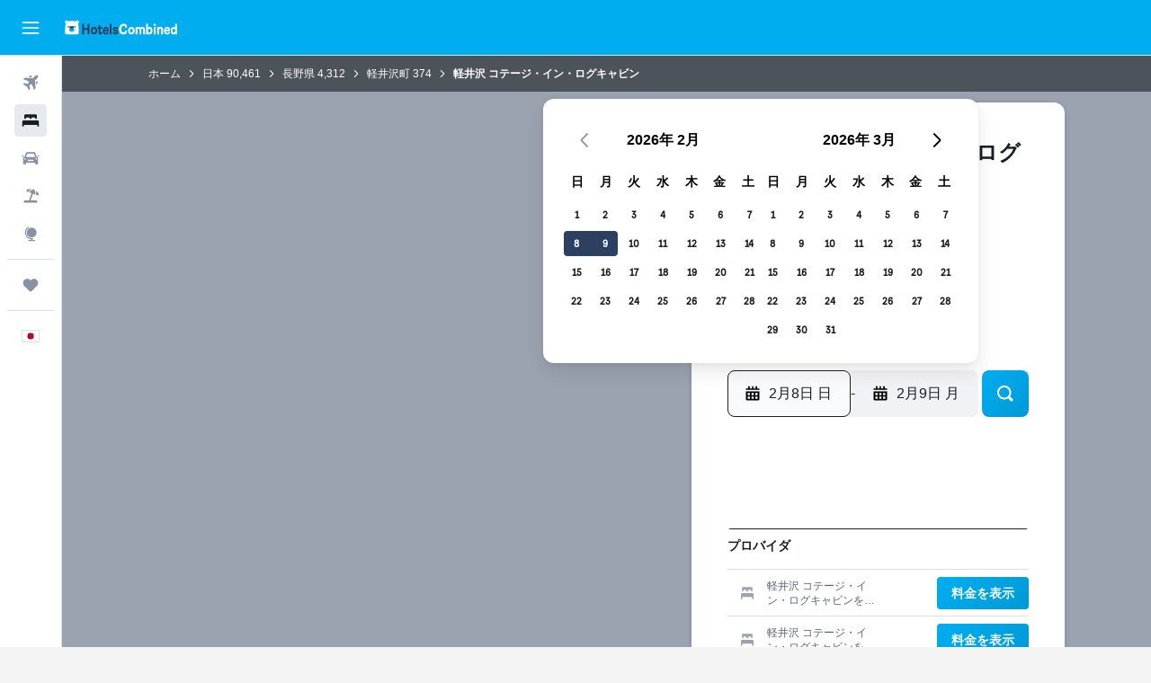

--- FILE ---
content_type: text/html;charset=UTF-8
request_url: https://www.hotelscombined.jp/Hotel/Cottage_in_Log_Cabin.htm
body_size: 102897
content:
<!DOCTYPE html>
<html lang='ja-jp' dir='ltr'>
<head>
<meta name="r9-version" content="R802d"/><meta name="r9-built" content="20260129.060102"/><meta name="r9-rendered" content="Sun, 01 Feb 2026 07:35:38 GMT"/><meta name="r9-build-number" content="34"/><link rel="stylesheet" href="https://content.r9cdn.net/res/combined.css?v=37f1194137336078bd98d778f0efaa61cf7a31a8&amp;cluster=4"/><link rel="stylesheet" href="https://content.r9cdn.net/res/combined.css?v=51d8b6ae8b32ae48010b9a7b4211b8c0e6cca145&amp;cluster=4"/><meta name="viewport" content="width=device-width, initial-scale=1, minimum-scale=1"/><meta name="format-detection" content="telephone=no"/><link rel="icon" href="/favicon.ico" sizes="any"/><link rel="icon" href="/icon.svg" type="image/svg+xml"/><title>軽井沢町, 軽井沢 コテージ・イン・ログキャビン | ホテルズコンバインド</title><meta name="description" content="軽井沢町 軽井沢 コテージ・イン・ログキャビン - ホテルズコンバインドで最安値を見つけよう。世界有数のホテル予約サイトを一括比較。レビュー368件、ユーザー評価10段階中8.2。"/><link rel="preconnect" href="apis.google.com"/><link rel="dns-prefetch" href="apis.google.com"/><link rel="preconnect" href="www.googletagmanager.com"/><link rel="dns-prefetch" href="www.googletagmanager.com"/><link rel="preconnect" href="www.google-analytics.com"/><link rel="dns-prefetch" href="www.google-analytics.com"/><script type="text/javascript">
var safari13PlusRegex = /Macintosh;.*?Version\/(1[3-9]|[2-9][0-9]+)(\.[0-9]+)* Safari/;
if (
window &&
window.navigator &&
window.navigator.userAgent &&
window.navigator.userAgent.indexOf('Safari') > -1 &&
window.navigator.userAgent.indexOf('Chrome') === -1 &&
safari13PlusRegex.test(window.navigator.userAgent)
) {
if (
'ontouchstart' in window &&
(!('cookieEnabled' in window.navigator) || window.navigator.cookieEnabled)
) {
if (
decodeURIComponent(document.cookie).indexOf('pmov=') < 0 &&
decodeURIComponent(document.cookie).indexOf('oo.tweb=') < 0
) {
var d = new Date();
d.setTime(d.getTime() + 90 * 24 * 60 * 60 * 1000);
document.cookie = 'pmov=tb;path=/;expires=' + d.toUTCString();
}
}
}
</script><meta name="kayak_page" content="hotel,static-hotel-detail,unknown"/><meta name="seop" content="Cottage_in_Log_Cabin"/><meta name="seo-cache" content="true"/><meta name="kayak_seo_splitxp" content="seo-hotel-details-shared-ui-form=disabled"/><script type="text/javascript">
var DynamicContextPromise = (function (handler) {
this.status = 0;
this.value = undefined;
this.thenCallbacks = [];
this.catchCallbacks = [];
this.then = function(fn) {
if (this.status === 0) {
this.thenCallbacks.push(fn);
}
if (this.status === 1) {
fn(this.value);
}
return this;
}.bind(this);
this.catch = function(fn) {
if (this.status === 0) {
this.catchCallbacks.push(fn);
}
if (this.status === 2) {
fn(this.value);
}
return this;
}.bind(this);
var resolve = function(value) {
if (this.status === 0) {
this.status = 1;
this.value = value;
this.thenCallbacks.forEach(function(fn) {
fn(value)
});
}
}.bind(this);
var reject = function(value) {
if (this.status === 0) {
this.status = 2;
this.value = value;
this.catchCallbacks.forEach(function(fn) {
fn(value)
});
}
}.bind(this);
try {
handler(resolve, reject);
} catch (err) {
reject(err);
}
return {
then: this.then,
catch: this.catch,
};
}).bind({})
var ie = (function () {
var undef,
v = 3,
div = document.createElement('div'),
all = div.getElementsByTagName('i');
while (div.innerHTML = '<!--[if gt IE ' + (++v) + ']><i></i><![endif]-->', all[0]);
return v > 4 ? v : undef;
}());
var xhr = ie <= 9 ? new XDomainRequest() : new XMLHttpRequest();
var trackingQueryParams = "";
var getOnlyValidParams = function(paramsList, reservedParamsList) {
var finalParamsList = [];
for (var i = 0; i < paramsList.length; i++) {
if (reservedParamsList.indexOf(paramsList[i].split('=')[0]) == -1) {
finalParamsList.push(paramsList[i]);
}
}
return finalParamsList;
}
var removeUnnecessaryQueryStringChars = function(paramsString) {
if (paramsString.charAt(0) === '?') {
return paramsString.substr(1);
}
return paramsString;
}
var reservedParamsList = ['vertical', 'pageId', 'subPageId', 'originalReferrer', 'seoPlacementId', 'seoLanguage', 'seoCountry', 'tags'];
var paramsString = window.location && window.location.search;
if (paramsString) {
paramsString = removeUnnecessaryQueryStringChars(paramsString);
var finalParamsList = getOnlyValidParams(paramsString.split('&'), reservedParamsList)
trackingQueryParams = finalParamsList.length > 0 ? "&" + finalParamsList.join("&") + "&seo=true" : "";
}
var trackingUrl = '/s/run/fpc/context' +
'?vertical=hotel' +
'&pageId=static-hotel-detail' +
'&subPageId=unknown' +
'&originalReferrer=' + encodeURIComponent(document.referrer) +
'&seoPlacementId=' + encodeURIComponent('Cottage_in_Log_Cabin') +
'&tags=' + encodeURIComponent('') +
'&origin=' + encodeURIComponent('') +
'&destination=' + encodeURIComponent('') +
'&isSeoPage=' + encodeURIComponent('true') +
'&domain=' + encodeURIComponent(window.location.host) +
trackingQueryParams;
xhr.open('GET', trackingUrl, true);
xhr.responseType = 'json';
window.R9 = window.R9 || {};
window.R9.unhiddenElements = [];
window.R9.dynamicContextPromise = new DynamicContextPromise(function(resolve, reject) {
xhr.onload = function () {
if (xhr.readyState === xhr.DONE && xhr.status === 200) {
window.R9 = window.R9 || {};
window.R9.globals = window.R9.globals || {};
resolve(xhr.response);
if (xhr.response['formToken']) {
R9.globals.formtoken = xhr.response['formToken'];
}
if (xhr.response['jsonPlacementEnabled'] && xhr.response['jsonGlobalPlacementEnabled']) {
if (xhr.response['placement']) {
R9.globals.placement = xhr.response['placement'];
}
if (xhr.response['affiliate']) {
R9.globals.affiliate = xhr.response['affiliate'];
}
}
if (xhr.response['dsaRemovableFields']) {
var dsaRemovableParamsList = xhr.response['dsaRemovableFields'];
var query = window.location.search.slice(1) || "";
var params = query.split('&');
var needRemoveParams = false;
for (var i = 0; i < dsaRemovableParamsList.length; i++) {
if (query.indexOf(dsaRemovableParamsList[i] + '=') != -1) {
needRemoveParams = true;
break;
}
}
if (needRemoveParams) {
var path = window.location.pathname;
var finalQuery = [];
for (var i = 0; i < params.length; i++) {
if (dsaRemovableParamsList.indexOf(params[i].split('=')[0]) == -1) {
finalQuery.push(params[i]);
}
}
if (window.history.replaceState) {
window.history.replaceState({}, document.title, path + (finalQuery.length > 0 ? '?' + finalQuery.join('&') : ''));
}
}
if(xhr.response['cachedCookieConsentEnabled']) {
var unhideElement = (elementId) => {
var elementToUnhide = document.querySelector(elementId);
if (elementToUnhide) {
window.R9.unhiddenElements = window.R9.unhiddenElements || [];
window.R9.unhiddenElements.push(elementId.replace('#', ''));
elementToUnhide.removeAttribute('hidden');
elementToUnhide.dispatchEvent(new Event('initialStaticHideRemove'));
}
}
var unhideCookieConsent = () => {
if (xhr.response['showSharedIabTcfDialog']) {
unhideElement('#iab-tcf-dialog');
}
if (xhr.response['showDataTransferDisclaimerDialog']) {
unhideElement('#shared-data-transfer-disclaimer-dialog');
}
if (xhr.response['showTwoPartyConsentDialog']) {
unhideElement('#shared-two-part-consent-dialog');
}
}
if (document.readyState === "loading") {
document.addEventListener("DOMContentLoaded", unhideCookieConsent);
} else {
unhideCookieConsent();
}
}
}
} else {
reject(xhr.response);
}
};
})
xhr.send('');
</script><link rel="canonical" href="https://www.hotelscombined.jp/Hotel/Cottage_in_Log_Cabin.htm"/><link rel="alternate" hrefLang="ar" href="https://ar.hotelscombined.com/Hotel/Cottage_in_Log_Cabin.htm"/><link rel="alternate" hrefLang="es-ES" href="https://www.hotelscombined.es/Hotel/Cottage_in_Log_Cabin.htm"/><link rel="alternate" hrefLang="ca-ES" href="https://www.hotelscombined.cat/Hotel/Cottage_in_Log_Cabin.htm"/><link rel="alternate" hrefLang="da-DK" href="https://www.hotelscombined.dk/Hotel/Cottage_in_Log_Cabin.htm"/><link rel="alternate" hrefLang="de-DE" href="https://www.hotelscombined.de/Hotel/Cottage_in_Log_Cabin.htm"/><link rel="alternate" hrefLang="en" href="https://www.hotelscombined.com/Hotel/Cottage_in_Log_Cabin.htm"/><link rel="alternate" hrefLang="en-AE" href="https://www.hotelscombined.ae/Hotel/Cottage_in_Log_Cabin.htm"/><link rel="alternate" hrefLang="en-AU" href="https://www.hotelscombined.com.au/Hotel/Cottage_in_Log_Cabin.htm"/><link rel="alternate" hrefLang="en-CA" href="https://www.hotelscombined.ca/Hotel/Cottage_in_Log_Cabin.htm"/><link rel="alternate" hrefLang="en-GB" href="https://www.hotelscombined.co.uk/Hotel/Cottage_in_Log_Cabin.htm"/><link rel="alternate" hrefLang="en-IE" href="https://www.hotelscombined.ie/Hotel/Cottage_in_Log_Cabin.htm"/><link rel="alternate" hrefLang="en-IN" href="https://www.hotelscombined.in/Hotel/Cottage_in_Log_Cabin.htm"/><link rel="alternate" hrefLang="en-NZ" href="https://www.hotelscombined.co.nz/Hotel/Cottage_in_Log_Cabin.htm"/><link rel="alternate" hrefLang="en-SG" href="https://www.hotelscombined.com.sg/Hotel/Cottage_in_Log_Cabin.htm"/><link rel="alternate" hrefLang="fr-FR" href="https://www.hotelscombined.fr/Hotel/Cottage_in_Log_Cabin.htm"/><link rel="alternate" hrefLang="he-IL" href="https://www.hotelscombined.co.il/Hotel/Cottage_in_Log_Cabin.htm"/><link rel="alternate" hrefLang="it-IT" href="https://www.hotelscombined.it/Hotel/Cottage_in_Log_Cabin.htm"/><link rel="alternate" hrefLang="ja-JP" href="https://www.hotelscombined.jp/Hotel/Cottage_in_Log_Cabin.htm"/><link rel="alternate" hrefLang="ko-KR" href="https://www.hotelscombined.co.kr/Hotel/Cottage_in_Log_Cabin.htm"/><link rel="alternate" hrefLang="ms-MY" href="https://www.hotelscombined.my/Hotel/Cottage_in_Log_Cabin.htm"/><link rel="alternate" hrefLang="no-NO" href="https://www.hotelscombined.no/Hotel/Cottage_in_Log_Cabin.htm"/><link rel="alternate" hrefLang="sv-SE" href="https://www.hotelscombined.se/Hotel/Cottage_in_Log_Cabin.htm"/><link rel="alternate" hrefLang="th-TH" href="https://www.hotelscombined.co.th/Hotel/Cottage_in_Log_Cabin.htm"/><link rel="alternate" hrefLang="zh-TW" href="https://www.hotelscombined.com.tw/Hotel/Cottage_in_Log_Cabin.htm"/><link rel="alternate" hrefLang="zh-HK" href="https://www.hotelscombined.hk/Hotel/Cottage_in_Log_Cabin.htm"/><meta property="og:image" content="https://content.r9cdn.net/rimg/provider-logos/common/socialmedia/htc-jp-logo.png?width=1200&amp;height=630&amp;crop=false"/><meta property="og:image:width" content="1200"/><meta property="og:image:height" content="630"/><meta property="og:title" content="軽井沢町, 軽井沢 コテージ・イン・ログキャビン | ホテルズコンバインド"/><meta property="og:type" content="website"/><meta property="og:description" content="軽井沢町 軽井沢 コテージ・イン・ログキャビン - ホテルズコンバインドで最安値を見つけよう。世界有数のホテル予約サイトを一括比較。レビュー368件、ユーザー評価10段階中8.2。"/><meta property="og:url" content="https://www.hotelscombined.jp/Hotel/Cottage_in_Log_Cabin.htm"/><meta property="og:site_name" content="ホテルズコンバインド"/><meta property="fb:pages" content="117913258224288"/><meta property="twitter:title" content="軽井沢町, 軽井沢 コテージ・イン・ログキャビン | ホテルズコンバインド"/><meta name="twitter:description" content="軽井沢町 軽井沢 コテージ・イン・ログキャビン - ホテルズコンバインドで最安値を見つけよう。世界有数のホテル予約サイトを一括比較。レビュー368件、ユーザー評価10段階中8.2。"/><meta name="twitter:image:src" content="https://content.r9cdn.net/rimg/provider-logos/common/socialmedia/htc-jp-logo.png?width=440&amp;height=220&amp;crop=false"/><meta name="twitter:card" content="summary_large_image"/><meta name="twitter:site" content="@hotelscombined"/><meta name="twitter:creator" content="@hotelscombined"/><meta name="robots" content="index,follow"/><link rel="apple-touch-icon" href="/apple-touch-icon.png"/><link rel="apple-touch-icon" sizes="60x60" href="/apple-touch-icon-60x60.png"/><link rel="apple-touch-icon" sizes="76x76" href="/apple-touch-icon-76x76.png"/><link rel="apple-touch-icon" sizes="120x120" href="/apple-touch-icon-120x120.png"/><link rel="apple-touch-icon" sizes="152x152" href="/apple-touch-icon-152x152.png"/><link rel="apple-touch-icon" sizes="167x167" href="/apple-touch-icon-167x167.png"/><link rel="apple-touch-icon" sizes="180x180" href="/apple-touch-icon-180x180.png"/><script type="application/ld+json">{"@context":"https://schema.org","@type":"Website","name":"ホテルズコンバインド","url":"https://www.hotelscombined.jp"}</script><script type="application/ld+json">{"@context":"http://schema.org","@type":"Organization","name":"ホテルズコンバインド","url":"https://www.hotelscombined.jp/Hotel/Cottage_in_Log_Cabin.htm","sameAs":["https://www.facebook.com/HotelsCombined/","https://www.youtube.com/hotelscombined","https://www.instagram.com/hotelscombined/"]}</script><script type="application/ld+json">{"@context":"https://schema.org","@type":"TouristDestination","name":"軽井沢町"}</script><script type="application/ld+json">{"@context":"http://schema.org","@type":"BreadcrumbList","itemListElement":[{"@type":"ListItem","position":"1","item":{"@id":"/","name":"ホーム"}},{"@type":"ListItem","position":"2","item":{"@id":"/Place/Japan.htm","name":"日本"}},{"@type":"ListItem","position":"3","item":{"@id":"/Place/Nagano_Prefecture.htm","name":"長野県"}},{"@type":"ListItem","position":"4","item":{"@id":"/Place/Karuizawa.htm","name":"軽井沢町"}},{"@type":"ListItem","position":"5","item":{"@id":"","name":"軽井沢 コテージ・イン・ログキャビン"}}]}</script><script type="application/ld+json">{"@context":"http://schema.org","@type":"FAQPage","mainEntity":[{"@type":"Question","name":"軽井沢 コテージ・イン・ログキャビンの電話番号を教えてください。","acceptedAnswer":{"@type":"Answer","text":"宿泊に関するご質問やご不明点は、軽井沢 コテージ・イン・ログキャビンのフロント(+81 267 456 007)までお電話でお問い合わせください。"}},{"@type":"Question","name":"軽井沢 コテージ・イン・ログキャビンにWi-Fiはありますか？","acceptedAnswer":{"@type":"Answer","text":"はい、軽井沢 コテージ・イン・ログキャビンには宿泊者が利用できるWi-Fiがあります。"}},{"@type":"Question","name":"軽井沢 コテージ・イン・ログキャビンのチェックアウトは何時ですか？","acceptedAnswer":{"@type":"Answer","text":"チェックアウトは10:00まで可能です。軽井沢 コテージ・イン・ログキャビンへは、到着予定日の15:00以降にチェックインしてください。"}},{"@type":"Question","name":"軽井沢 コテージ・イン・ログキャビンにレストランはありますか？","acceptedAnswer":{"@type":"Answer","text":"はい、軽井沢 コテージ・イン・ログキャビンのレストランからお食事を注文することができます。営業時間は変更する場合があります。"}},{"@type":"Question","name":"軽井沢 コテージ・イン・ログキャビンはランドリーサービスを提供していますか？","acceptedAnswer":{"@type":"Answer","text":"この宿泊施設はランドリーサービスを提供しています。"}},{"@type":"Question","name":"軽井沢 コテージ・イン・ログキャビン​に滞在するのに最も安い月はいつですか？","acceptedAnswer":{"@type":"Answer","text":"軽井沢 コテージ・イン・ログキャビンの予約でお得に節約するには、通常、料金が最安値（¥9,286​）になる 9月に滞在することを検討してください。"}}]}</script><script type="application/ld+json">{"@context":"http://schema.org","@type":"Hotel","name":"軽井沢 コテージ・イン・ログキャビン","url":"https://www.hotelscombined.jp/Hotel/Cottage_in_Log_Cabin.htm/Hotel/Cottage_in_Log_Cabin.htm","description":"軽井沢 コテージ・イン・ログキャビンから中軽井沢駅へは徒歩圏内の距離で、軽井沢町の滞在に便利なロケーションです。 また、このゲストハウスでは無料のインターネットも可能で、宿泊中にご利用いただけます。\n\n軽井沢 コテージ・イン・ログキャビンでは、荷物保管室、 スノースポーツとランドリー設備などのいろいろな設備や施設をご利用いただけます。 お客様の移動手段として、無料のシャトルバスサービスがあります。\n\nゲストハウスの客室には、冷蔵庫など快適なご滞在に必要な設備が全て備わっています。 ヘアドライヤーなどの室内設備も完備しています。\n\n宿泊中のお客様は施設内のレストランでユニークな食事体験ができ、あまり遠くに行かず食事を楽しみたい方にぴったりです。\n\n地元の観光ポイントの星のや 軽井沢と星野エリアまで、軽井沢 コテージ・イン・ログキャビンから徒歩で約20分です。 軽井沢プリンスホテルスキー場と浅間山荘事件跡地はゲストハウスから車で約20分のロケーションです。","starRating":"2","telephone":"+81 267 456 007","alternateName":["軽井沢 コテージ・イン・ログキャビン 軽井沢町","軽井沢 コテージ・イン・ログキャビン 軽井沢町, 長野県"],"address":{"@type":"PostalAddress","streetAddress":"長倉3148-1","addressLocality":"軽井沢町","postalCode":"389-0111","addressRegion":"長野県","addressCountry":"日本"},"priceRange":"¥21,977","aggregateRating":{"@type":"AggregateRating","bestRating":"10","ratingValue":"8.2","ratingCount":"368"},"amenityFeature":["電子レンジ","ランドリー設備","レストラン","冷蔵庫","ヘアドライヤー","荷物保管室の利用可"]}</script><meta name="kayak_content_type" content="472912,standard"/><meta name="cfcms-destination-code" content="472912"/>
</head>
<body class='bd-default bd-hc react react-st ja_JP '><div id='root'><div class="c--AO"><nav class="mZv3" aria-label="キーボードのクイックリンクです"><a href="#main">主要コンテンツへ戻ります</a></nav><div data-testid="page-top-anchor" aria-live="polite" aria-atomic="true" tabindex="-1" style="position:absolute;width:1px;height:1px;margin:-1px;padding:0;overflow:hidden;clip-path:inset(50%);white-space:nowrap;border:0"></div><header class="mc6t mc6t-mod-sticky-always" style="height:62px;top:0px"><div class="mc6t-wrapper"><div><div class="mc6t-banner mc6t-mod-sticky-non-mobile"></div></div><div class="mc6t-main-content mc6t-mod-bordered" style="height:62px"><div class="common-layout-react-HeaderV2 V_0p V_0p-mod-branded V_0p-mod-side-nav-ux-v2"><div class="wRhj wRhj-mod-justify-start wRhj-mod-grow"><div class="mc6t-nav-button mc6t-mod-hide-empty"><div role="button" tabindex="0" class="ZGw- ZGw--mod-size-medium ZGw--mod-variant-default" aria-label="メインナビゲーションを開く"><svg viewBox="0 0 200 200" width="20" height="20" xmlns="http://www.w3.org/2000/svg" role="presentation"><path d="M191.67 50H8.33V33.33h183.33V50zm0 100H8.33v16.67h183.33V150zm0-58.33H8.33v16.67h183.33V91.67z"/></svg></div></div><div class="mc6t-logo mc6t-mod-hide-empty"><div class="gPDR gPDR-mod-focus-keyboard gPDR-ホテルズコンバインド gPDR-non-compact gPDR-main-logo-mobile gPDR-inverted-logo gPDR-mod-reduced-size"><a class="gPDR-main-logo-link" href="/" itemProp="https://schema.org/logo" aria-label="ホテルズコンバインド​のホームページに移動"><div class="gPDR-main-logo gPDR-inverted-logo" style="animation-duration:2000ms"><span style="transform:translate3d(0,0,0);vertical-align:middle;-webkit-font-smoothing:antialiased;-moz-osx-font-smoothing:grayscale;width:auto;height:auto" class="gPDR-logo-image"><svg width="100%" height="100%" viewBox="0 0 190 24" xmlns="http://www.w3.org/2000/svg" role="presentation" style="width:inherit;height:inherit;line-height:inherit;color:inherit"><g fill="none"><path fill="#2C4162" d="M29.207 23.715V5.735h3.533v7.282h5.574V5.736h3.533v17.939h-3.533v-7.363H32.74v7.363h-3.533zm14.681-5.939c0-3.58 1.885-6.752 5.536-6.752 3.65 0 5.535 3.173 5.535 6.752 0 3.336-1.688 6.183-5.535 6.183-3.848 0-5.536-2.847-5.536-6.183zm3.259-.04c0 2.237.706 3.132 2.277 3.132 1.57 0 2.276-.854 2.276-3.092 0-2.156-.588-3.58-2.276-3.58-1.688-.04-2.277 1.384-2.277 3.54zm9.735-3.58h-1.57v-2.888h1.57v-2.97h3.023v2.97h3.258v2.888h-3.258v4.515c0 1.993.078 2.36.667 2.36.393 0 .51-.204.51-.651 0-.244-.078-.448-.078-.448h2.238s.157.448.157 1.099c0 2.033-1.374 2.928-3.062 2.928-2.356 0-3.494-1.26-3.494-4.108v-5.695h.04zm14.525 5.858c0-.204-.04-.367-.04-.367h2.513s.196.407.196 1.058c0 2.36-2.316 3.295-4.2 3.295-3.808 0-5.653-2.644-5.653-6.224 0-3.539 1.688-6.712 5.457-6.712 2.826 0 4.593 2.034 4.593 4.76a9.467 9.467 0 01-.354 2.522h-6.712c.039 1.87.903 2.888 2.63 2.888 1.256-.04 1.57-.732 1.57-1.22zm-4.083-4.068h4.083c.118-.773-.157-2.115-1.924-2.115-1.727 0-2.159 1.464-2.159 2.115zm8.755 7.769V5.776h3.1v17.94h-3.1zm4.946-3.254c0-.773.314-1.342.314-1.342h2.826s-.157.325-.157.813c0 .854.707 1.261 1.767 1.261 1.02 0 1.649-.407 1.649-1.057 0-.855-.786-1.14-2.12-1.505-1.885-.489-4.044-.936-4.044-3.702 0-2.522 1.806-3.865 4.397-3.865 2.238 0 4.318 1.099 4.318 3.336 0 .65-.196 1.18-.196 1.18h-2.827s.118-.326.118-.651c0-.692-.589-1.098-1.374-1.098-1.099 0-1.57.488-1.57 1.016 0 .651.707.977 2.08 1.302 1.885.448 4.123.976 4.123 3.824 0 2.685-1.806 4.027-4.633 4.027-2.944-.04-4.671-1.464-4.671-3.539z"/><path d="M91.899 15.254c0-5.207 2.826-9.478 7.615-9.478 3.77 0 5.653 2.238 5.653 4.882 0 1.098-.235 1.749-.235 1.749h-2.984s.079-.285.079-.936c0-1.302-.785-2.278-2.552-2.278-2.787 0-4.082 2.482-4.082 6.02 0 2.889.981 5.33 4.004 5.33 1.334 0 2.59-.692 2.59-2.645 0-.366-.078-.691-.078-.691h3.023s.196.57.196 1.383c0 3.824-3.023 5.37-5.888 5.37-5.535 0-7.341-3.987-7.341-8.706zm15.153 2.522c0-3.58 1.884-6.752 5.535-6.752 3.65 0 5.535 3.173 5.535 6.752 0 3.336-1.688 6.183-5.535 6.183-3.847 0-5.535-2.847-5.535-6.183zm3.258-.04c0 2.237.707 3.132 2.277 3.132 1.57 0 2.277-.854 2.277-3.092 0-2.156-.59-3.58-2.277-3.58-1.688-.04-2.277 1.384-2.277 3.54zm18.097-5.004c.628-.935 1.649-1.708 3.023-1.708 2.63 0 4.122 1.952 4.122 4.881v7.81l-3.102-.04v-7.2c0-1.587-.55-2.32-1.57-2.32s-1.57.937-1.57 2.279v7.281h-3.101v-7.24c0-1.587-.55-2.32-1.65-2.32-1.059 0-1.609.937-1.609 2.157v7.403h-3.1V11.268h2.983v1.18h.039c.314-.489 1.217-1.424 2.67-1.424 1.413 0 2.394.773 2.865 1.708zm9.186-6.996h3.101v6.345h.04c.588-.61 1.53-1.057 2.63-1.057 3.376 0 4.907 3.01 4.907 6.549 0 3.458-1.57 6.386-4.947 6.386-1.177 0-2.198-.61-2.748-1.342h-.039v1.098h-2.983V5.735h.039zm3.14 12c0 1.586.55 3.172 2.277 3.172 1.531 0 2.277-1.505 2.277-3.091 0-1.953-.51-3.661-2.277-3.661-1.688-.04-2.277 1.79-2.277 3.58zm11.267-12c1.1 0 1.963.895 1.963 2.033 0 1.14-.864 2.034-1.963 2.034-1.1 0-1.963-.895-1.963-2.034.04-1.098.903-2.033 1.963-2.033zm-1.531 5.532h3.101v12.447h-3.101zm8.951 12.447h-3.102V11.268h3.101v1.22h.04c.51-.691 1.334-1.464 2.944-1.464 2.277 0 3.808 1.952 3.808 4.434v8.217h-3.18V16.27c0-1.342-.628-2.156-1.688-2.156-.903 0-1.963.407-1.963 2.563v7.037h.04zm15.466-3.701c0-.204-.039-.367-.039-.367h2.513s.196.407.196 1.058c0 2.36-2.316 3.295-4.2 3.295-3.808 0-5.654-2.644-5.654-6.224 0-3.539 1.688-6.712 5.457-6.712 2.787 0 4.593 2.034 4.593 4.76 0 1.383-.353 2.522-.353 2.522h-6.713c.04 1.87.903 2.888 2.63 2.888 1.256-.04 1.57-.732 1.57-1.22zm-4.082-4.068h4.082c.118-.773-.157-2.115-1.923-2.115-1.727 0-2.16 1.464-2.16 2.115zm18.843 7.769h-2.866v-1.057h-.04c-.47.61-1.57 1.301-2.865 1.301-2.277 0-4.71-1.912-4.71-6.508 0-3.824 2.001-6.427 4.553-6.427 1.335 0 2.238.447 2.787 1.057h.04V5.776h3.1v17.94zm-7.577-5.98c0 2.238 1.139 3.133 2.395 3.133s2.237-1.099 2.237-3.092c0-2.4-.902-3.62-2.237-3.62-1.492 0-2.395 1.22-2.395 3.58zm-158.399.489c0-3.905-.55-9.438-1.216-12.448-.275-1.22-.825-2.115-1.728-2.766A4.641 4.641 0 0019 2.156c-.04 0-.079-.04-.118-.04-2.355-.774-4.553-1.14-6.83-1.1-2.277-.04-4.476.286-6.83 1.1-.04 0-.08.04-.119.04a6.285 6.285 0 00-1.727.854c-.903.651-1.452 1.546-1.727 2.766C.98 8.786.432 14.32.432 18.224c0 1.017.04 1.912.118 2.644.078.813.235 1.424.47 1.668.354.447.904 1.18 3.18 1.18h15.703c2.277 0 2.787-.733 3.18-1.18.235-.244.353-.855.47-1.668.118-.732.158-1.627.118-2.644z" fill="#FFF"/><path d="M3.023 5.573c-1.492 0-2.67-1.261-2.67-2.766C.353 1.26 1.57.04 3.023.04c1.491 0 2.67 1.26 2.67 2.766 0 1.505-1.179 2.766-2.67 2.766m18.137.001c-1.493 0-2.67-1.261-2.67-2.766C18.49 1.26 19.707.04 21.16.04c1.49 0 2.669 1.26 2.669 2.766 0 1.505-1.217 2.766-2.67 2.766" fill="#FFF"/><path d="M4.79 10.129c-.04.122-.04.285-.04.407.04.854.707 1.545 1.531 1.586.903.04 1.649-.732 1.649-1.627 0-.122 0-.244-.04-.366 0-.082-.117-.163-.196-.163H4.986c-.079 0-.157.04-.197.163m10.913 0c-.039.122-.039.285-.039.407.04.854.707 1.545 1.531 1.586.903.04 1.649-.732 1.649-1.627 0-.122 0-.244-.04-.366-.039-.082-.117-.163-.196-.163H15.9c-.118 0-.197.04-.197.163" fill="#2C4162"/><path d="M16.134 17.492c0-.082.04-.123.04-.204v-.366c0-1.424-.629-5.207-1.021-6.671-.04-.163-.157-.244-.353-.285H8.793c-.196.04-.314.163-.353.285-.353 1.464-1.02 5.207-1.02 6.671v.325c0 .936 1.962 2.075 4.357 2.075 2.198 0 4.004-.936 4.318-1.83 0 .04 0 0 .04 0z" fill="#00AEF0"/><path d="M14.8 9.966H8.793c-.235.04-.353.203-.353.366 0 .082 0 .163.04.204.196.447.392.895.667 1.342.432.732.903 1.424 1.57 2.075.196.203.432.447.667.65a.715.715 0 00.432.163c.157 0 .314-.04.432-.163.235-.203.432-.406.667-.65.668-.651 1.139-1.343 1.57-2.075.236-.407.472-.854.668-1.342.04-.082.04-.163.04-.204a.47.47 0 00-.393-.366z" fill="#2C4162"/></g> </svg></span></div></a></div></div></div><div class="wRhj wRhj-mod-width-full-mobile wRhj-mod-justify-center wRhj-mod-allow-shrink"><div class="V_0p-search-display-wrapper"></div></div><div class="wRhj wRhj-mod-justify-end wRhj-mod-grow"><div><div class="common-layout-react-HeaderAccountWrapper theme-dark account--collapsible account--not-branded"><div class="ui-layout-header-HeaderTripsItem"></div></div></div></div><div class="c5ab7 c5ab7-mod-absolute c5ab7-collapsed c5ab7-mod-variant-accordion" style="top:62px"><div tabindex="-1" class="pRB0 pRB0-collapsed pRB0-mod-variant-accordion pRB0-mod-position-sticky" style="top:62px;height:calc(100vh - 62px)"><div><div class="pRB0-nav-items"><nav class="HtHs" aria-label="検索"><ul class="HtHs-nav-list"><li><a href="/flight-routes/Japan-JP0/Tokyo-TYO.ksp" aria-label="航空券を検索 " class="dJtn dJtn-collapsed dJtn-mod-variant-accordion" aria-current="false"><svg viewBox="0 0 200 200" width="1.25em" height="1.25em" xmlns="http://www.w3.org/2000/svg" class="ncEv ncEv-rtl-aware dJtn-menu-item-icon" role="presentation" aria-hidden="true"><path d="M107.91 115.59l-23.6 17.77l10.49 28.28c.83 4.36-.53 8.9-3.65 12.02l-9.78 9.78l-23.54-41.34l-41.28-23.48l9.78-9.66c3.12-3.12 7.6-4.42 11.9-3.65l28.4 10.37l17.71-23.66l-11.79-11.79l-52.86-17.5l13.14-13.49c2.77-2.77 6.6-4.24 10.49-4.01l27.05 1.83l33.12 2.24l22.1 1.47l29.46-29.34c6.48-6.48 17.09-6.48 23.57 0c3.24 3.24 4.89 7.48 4.83 11.79c.06 4.3-1.59 8.54-4.83 11.78l-29.46 29.34l1.47 22.1l2.24 33.12l1.83 27.16c.29 3.83-1.12 7.6-3.83 10.31l-13.44 13.44l-17.74-53.09l-11.79-11.79zm67.76-26.52c-4.77-4.77-12.32-4.89-17.21-.35l2.24 33l14.97-14.97a12.488 12.488 0 000-17.68zm-64.81-64.82a12.488 12.488 0 00-17.68 0L78.21 39.22l33 2.24c4.54-4.89 4.42-12.43-.35-17.21z"/></svg><div class="dJtn-menu-item-title">航空券</div></a></li><li><a href="/hotels" aria-label="宿泊施設を検索 " class="dJtn dJtn-active dJtn-collapsed dJtn-mod-variant-accordion" aria-current="page"><svg viewBox="0 0 200 200" width="1.25em" height="1.25em" xmlns="http://www.w3.org/2000/svg" class="ncEv dJtn-menu-item-icon" role="presentation" aria-hidden="true"><path d="M170.83 46.67v36.67h-16.67v-3.33c0-7.42-5.92-13.33-13.33-13.33h-19.17c-7.42 0-13.33 5.92-13.33 13.33v3.33H91.66v-3.33c0-7.42-5.92-13.33-13.33-13.33H59.16c-7.42 0-13.33 5.92-13.33 13.33v3.33H29.16V46.67c0-7.42 5.92-13.33 13.33-13.33h115c7.42 0 13.33 5.92 13.33 13.33zm7.5 53.33H21.67c-7.42 0-13.33 5.92-13.33 13.33v53.33h16.67v-16.67h150v16.67h16.67v-53.33c0-7.42-5.92-13.33-13.33-13.33z"/></svg><div class="dJtn-menu-item-title">ホテル</div></a></li><li><a href="/cars" aria-label="レンタカーを検索 " class="dJtn dJtn-collapsed dJtn-mod-variant-accordion" aria-current="false"><svg viewBox="0 0 200 200" width="1.25em" height="1.25em" xmlns="http://www.w3.org/2000/svg" class="ncEv dJtn-menu-item-icon" role="presentation" aria-hidden="true"><path d="M25.03 83.33H5.7c-.83 0-1.5-.67-1.5-1.5v-11h20.83v12.5zm150 0h19.33c.83 0 1.5-.67 1.5-1.5v-11h-20.83v12.5zm8.33 17.5v65.83h-33.33v-16.67h-100v16.58l-33.33.08V100.9c0-7.33 6-13.33 13.33-13.33l2.5-.08l14.58-44.92c1.75-5.5 6.92-9.25 12.75-9.25h80.33c5.83 0 11 3.75 12.75 9.25l14.58 44.92h2.5c7.33 0 13.33 6 13.33 13.33zm-137.5 7.5c0-4.58-3.75-8.33-8.33-8.33s-8.33 3.75-8.33 8.33s3.75 8.33 8.33 8.33s8.33-3.75 8.33-8.33zm87.5 16.67c0-4.58-3.75-8.33-8.33-8.33h-50c-4.58 0-8.33 3.75-8.33 8.33s3.75 8.33 8.33 8.33h50c4.58 0 8.33-3.75 8.33-8.33zm16.67-37.5L137.86 50H62.2L50.03 87.5h100zm20.83 20.83c0-4.58-3.75-8.33-8.33-8.33s-8.33 3.75-8.33 8.33s3.75 8.33 8.33 8.33s8.33-3.75 8.33-8.33z"/></svg><div class="dJtn-menu-item-title">レンタカー</div></a></li><li><a href="/packages" aria-label="航空券+ホテルを検索 " class="dJtn dJtn-collapsed dJtn-mod-variant-accordion" aria-current="false"><svg viewBox="0 0 200 200" width="1.25em" height="1.25em" xmlns="http://www.w3.org/2000/svg" class="ncEv dJtn-menu-item-icon" role="presentation" aria-hidden="true"><path d="M112.24 25.24L91.38 37.96c-3.4 2.04-6 5.27-7.34 8.95l-4.1 11.28l-27.41-9.98l4.36-11.98c.48-1.33.99-2.48 1.5-3.62c1.18-2.5 2.49-4.41 4-5.37c2.31-1.47 5.33-2.23 9.23-2.23l40.62.24zm49.51 124.74h-62l27.17-74.67l23.5 8.5l4.08-11.25c.75-2 .83-4.08.08-6L142.5 30.73l-6.42-5.33h-7.92l-32.5 19.75c-1.67 1-3.08 2.67-3.75 4.58l-4.17 11.33l23.5 8.5l-29.25 80.42H38.24c-7.33 0-13.25 5.92-13.25 13.25v11.75h150v-11.75c0-7.33-5.92-13.25-13.25-13.25zm29.54-75.84c-.83-2.61-2.65-5.13-5.64-7.64l-30.93-25.63l7.78 22.96c1.29 3.75 1.21 7.89-.13 11.57l-4.1 11.28l27.41 9.98l4.5-12.37c1.54-4.23 1.9-7.65 1.12-10.15z"/></svg><div class="dJtn-menu-item-title">航空券+ホテル</div></a></li><li><a href="/explore/" aria-label="Exploreへ移動 " class="dJtn dJtn-collapsed dJtn-mod-variant-accordion" aria-current="false"><svg viewBox="0 0 200 200" width="1.25em" height="1.25em" xmlns="http://www.w3.org/2000/svg" class="ncEv dJtn-menu-item-icon" role="presentation" aria-hidden="true"><path d="M37.5 87.58c0-1.5.08-2.92.17-4.42c0-1.08.08-2.17.25-3.25c.25-3 .75-6 1.42-8.92c.33-1.25.58-2.5 1-3.75c.5-1.83 1.08-3.58 1.75-5.42c.42-1.17.83-2.25 1.33-3.42c.5-1.08 1-2.25 1.5-3.33s1.08-2.17 1.67-3.25c1.17-2.08 2.42-4.17 3.75-6.17c.67-1 1.33-1.92 2.08-2.92s1.58-2 2.42-3c.92-1.17 1.92-2.33 2.92-3.42l1.75-1.75c1.67-1.67 3.42-3.25 5.33-4.83c.25-.17.58-.42.92-.75c1.25-1 2.58-2 4-2.92c1.25-.92 2.58-1.75 3.92-2.58c.08-.08.17-.08.33-.17c1.42-.92 2.92-1.75 4.42-2.5l4.33 11.83c-1.42.75-2.92 1.67-4.25 2.5c-.67.42-1.33.92-2 1.42c-1.42.92-2.75 2-4 3c-1.33 1.17-2.67 2.33-3.92 3.58l-.67.67c-1.17 1.25-2.42 2.5-3.5 3.92c-1.58 1.83-3.08 3.83-4.33 5.92c-.83 1.25-1.67 2.5-2.33 3.83c-1.17 2.08-2.25 4.33-3.08 6.5c-.58 1.42-1.17 2.83-1.58 4.25c-.75 2.33-1.42 4.67-1.92 7.08a60.98 60.98 0 00-.75 5.33c-.08.33-.08.75-.08 1.08c-.25 1.92-.33 3.83-.33 5.83c0 34.5 28 62.5 62.5 62.5c4.25 0 8.5-.42 12.5-1.25l4.33 11.92h-.17c-3.42.75-6.92 1.33-10.42 1.58v8.5h22.92c6.9 0 12.5 5.6 12.5 12.5h0h-83.33h0c0-6.9 5.6-12.5 12.5-12.5h22.92v-8.58c-38.42-3.08-68.75-35.42-68.75-74.67zm87.42 52.79c19.92-4.42 36-20.5 40.33-40.42c8.83-39.5-25.67-73.92-65.17-65.17c-19.92 4.42-36 20.5-40.42 40.42c-8.75 39.5 25.75 73.92 65.25 65.17z"/></svg><div class="dJtn-menu-item-title">Explore</div></a></li></ul></nav></div><div class="pRB0-line"></div><div class="pRB0-nav-items"><div><a href="#" class="eHiZ-mod-underline-none dJtn dJtn-collapsed dJtn-mod-variant-accordion" aria-label="Trips " aria-current="false"><svg viewBox="0 0 200 200" width="1.25em" height="1.25em" xmlns="http://www.w3.org/2000/svg" class="ncEv dJtn-menu-item-icon" role="presentation" aria-hidden="true"><path d="M169.94 110.33l-19.75 19.75l-.92.92l-39.58 39.58c-.67.67-1.33 1.25-2 1.67c-.75.58-1.5 1.08-2.25 1.42c-.83.42-1.75.75-2.58 1c-.75.17-1.58.25-2.33.33h-1c-.75-.08-1.58-.17-2.33-.33c-.83-.25-1.75-.58-2.58-1c-.75-.33-1.5-.83-2.25-1.42c-.67-.42-1.33-1-2-1.67L50.79 131l-.92-.92l-19.75-19.75c-8.92-9-13.42-20.67-13.42-32.42s4.5-23.42 13.42-32.42c17.92-17.83 46.92-17.83 64.83 0l5.08 5.08l5.08-5.08c8.92-8.92 20.67-13.33 32.42-13.33s23.5 4.42 32.42 13.33c17.92 17.92 17.92 46.92 0 64.83z"/></svg><div class="dJtn-menu-item-title">Trips</div></a></div></div><div class="pRB0-line"></div><div class="pRB0-nav-items"><div role="button" tabindex="0" aria-label="言語を選択 " class="dJtn dJtn-collapsed dJtn-mod-variant-accordion"><div class="dJtn-menu-item-icon"><div class="IXOM IXOM-mod-size-xsmall"><span class="IXOM-flag-container IXOM-jp IXOM-mod-bordered"><img class="DU4n DU4n-hidden" alt="日本 (日本語)" width="18" height="12"/></span></div></div><div class="dJtn-menu-item-title">日本語</div></div></div></div><div class="pRB0-navigation-links"><div class="F-Tz"></div></div></div></div><div class="c1yxs-hidden"><div class="c-ulo c-ulo-mod-always-render" aria-modal="true"><div class="c-ulo-viewport"><div tabindex="-1" class="c-ulo-content" style="max-width:640px"><div class="BLL2 BLL2-mod-variant-row BLL2-mod-padding-top-small BLL2-mod-padding-bottom-base BLL2-mod-padding-x-large"><div class="BLL2-main BLL2-mod-close-variant-dismiss BLL2-mod-dialog-variant-bottom-sheet-popup"><span class="BLL2-close BLL2-mod-close-variant-dismiss BLL2-mod-close-orientation-left BLL2-mod-close-button-padding-none"><button role="button" class="Py0r Py0r-mod-full-height-width Py0r-mod-variant-solid Py0r-mod-theme-none Py0r-mod-shape-default Py0r-mod-size-xsmall Py0r-mod-outline-offset" tabindex="0" aria-disabled="false" aria-label="閉じる"><div class="Py0r-button-container"><div class="Py0r-button-content"><svg viewBox="0 0 200 200" width="20" height="20" xmlns="http://www.w3.org/2000/svg" role="presentation"><path d="M111.83 100l61.83 61.83l-11.83 11.83L100 111.83l-61.83 61.83l-11.83-11.83L88.17 100L26.33 38.17l11.83-11.83l61.83 61.83l61.83-61.83l11.83 11.83L111.82 100z"/></svg></div></div></button></span><div class="BLL2-content"></div></div><div class="BLL2-bottom-content"><label class="hEI8" id="country-picker-search-label" for="country-picker-search">国または言語を検索</label><div role="presentation" tabindex="-1" class="puNl puNl-mod-cursor-inherit puNl-mod-font-size-base puNl-mod-radius-base puNl-mod-corner-radius-all puNl-mod-size-base puNl-mod-spacing-default puNl-mod-state-default puNl-mod-theme-form puNl-mod-validation-state-neutral puNl-mod-validation-style-border"><input class="NhpT NhpT-mod-radius-base NhpT-mod-corner-radius-all NhpT-mod-size-base NhpT-mod-state-default NhpT-mod-theme-form NhpT-mod-validation-state-neutral NhpT-mod-validation-style-border NhpT-mod-hide-native-clear-button" type="search" tabindex="0" aria-controls="country-picker-list" id="country-picker-search" autoComplete="off" placeholder="国または言語を検索" value=""/></div></div></div><div class="Qe5W Qe5W-mod-padding-none"><div class="daOL"><ul role="listbox" tabindex="0" id="country-picker-list" class="RHsd RHsd-mod-hide-focus-outline RHsd-mod-display-flex"><li id="en-AU-Australia (English)" role="option" class="pe5z" aria-selected="false"><a aria-current="false" class="dG4A" href="https://www.hotelscombined.com.au/Hotel/Cottage_in_Log_Cabin.htm" tabindex="-1"><div class="IXOM IXOM-mod-size-xsmall"><span class="IXOM-flag-container IXOM-au IXOM-mod-bordered"><img class="DU4n DU4n-hidden" alt="Australia (English)" width="18" height="12"/></span></div><span class="dG4A-label">Australia (English)</span></a></li><li id="en-CA-Canada (English)" role="option" class="pe5z" aria-selected="false"><a aria-current="false" class="dG4A" href="https://www.hotelscombined.ca/Hotel/Cottage_in_Log_Cabin.htm" tabindex="-1"><div class="IXOM IXOM-mod-size-xsmall"><span class="IXOM-flag-container IXOM-ca IXOM-mod-bordered"><img class="DU4n DU4n-hidden" alt="Canada (English)" width="18" height="12"/></span></div><span class="dG4A-label">Canada (English)</span></a></li><li id="fr-CA-Canada (Français)" role="option" class="pe5z" aria-selected="false"><a aria-current="false" class="dG4A" href="https://www.hotelscombined.ca/Hotel/Cottage_in_Log_Cabin.htm" tabindex="-1"><div class="IXOM IXOM-mod-size-xsmall"><span class="IXOM-flag-container IXOM-ca IXOM-mod-bordered"><img class="DU4n DU4n-hidden" alt="Canada (Français)" width="18" height="12"/></span></div><span class="dG4A-label">Canada (Français)</span></a></li><li id="da-DK-Danmark (Dansk)" role="option" class="pe5z" aria-selected="false"><a aria-current="false" class="dG4A" href="https://www.hotelscombined.dk/Hotel/Cottage_in_Log_Cabin.htm" tabindex="-1"><div class="IXOM IXOM-mod-size-xsmall"><span class="IXOM-flag-container IXOM-dk IXOM-mod-bordered"><img class="DU4n DU4n-hidden" alt="Danmark (Dansk)" width="18" height="12"/></span></div><span class="dG4A-label">Danmark (Dansk)</span></a></li><li id="de-DE-Deutschland (Deutsch)" role="option" class="pe5z" aria-selected="false"><a aria-current="false" class="dG4A" href="https://www.hotelscombined.de/Hotel/Cottage_in_Log_Cabin.htm" tabindex="-1"><div class="IXOM IXOM-mod-size-xsmall"><span class="IXOM-flag-container IXOM-de IXOM-mod-bordered"><img class="DU4n DU4n-hidden" alt="Deutschland (Deutsch)" width="18" height="12"/></span></div><span class="dG4A-label">Deutschland (Deutsch)</span></a></li><li id="en-DE-Germany (English)" role="option" class="pe5z" aria-selected="false"><a aria-current="false" class="dG4A" href="https://www.hotelscombined.de/Hotel/Cottage_in_Log_Cabin.htm" tabindex="-1"><div class="IXOM IXOM-mod-size-xsmall"><span class="IXOM-flag-container IXOM-de IXOM-mod-bordered"><img class="DU4n DU4n-hidden" alt="Germany (English)" width="18" height="12"/></span></div><span class="dG4A-label">Germany (English)</span></a></li><li id="es-ES-España (Español)" role="option" class="pe5z" aria-selected="false"><a aria-current="false" class="dG4A" href="https://www.hotelscombined.es/Hotel/Cottage_in_Log_Cabin.htm" tabindex="-1"><div class="IXOM IXOM-mod-size-xsmall"><span class="IXOM-flag-container IXOM-es IXOM-mod-bordered"><img class="DU4n DU4n-hidden" alt="España (Español)" width="18" height="12"/></span></div><span class="dG4A-label">España (Español)</span></a></li><li id="ca-ES-Espanya (Català)" role="option" class="pe5z" aria-selected="false"><a aria-current="false" class="dG4A" href="https://www.hotelscombined.es/Hotel/Cottage_in_Log_Cabin.htm" tabindex="-1"><div class="IXOM IXOM-mod-size-xsmall"><span class="IXOM-flag-container IXOM-es IXOM-mod-bordered"><img class="DU4n DU4n-hidden" alt="Espanya (Català)" width="18" height="12"/></span></div><span class="dG4A-label">Espanya (Català)</span></a></li><li id="fr-FR-France (Français)" role="option" class="pe5z" aria-selected="false"><a aria-current="false" class="dG4A" href="https://www.hotelscombined.fr/Hotel/Cottage_in_Log_Cabin.htm" tabindex="-1"><div class="IXOM IXOM-mod-size-xsmall"><span class="IXOM-flag-container IXOM-fr IXOM-mod-bordered"><img class="DU4n DU4n-hidden" alt="France (Français)" width="18" height="12"/></span></div><span class="dG4A-label">France (Français)</span></a></li><li id="en-HK-Hong Kong (English)" role="option" class="pe5z" aria-selected="false"><a aria-current="false" class="dG4A" href="https://www.hotelscombined.hk/hotels" tabindex="-1"><div class="IXOM IXOM-mod-size-xsmall"><span class="IXOM-flag-container IXOM-hk IXOM-mod-bordered"><img class="DU4n DU4n-hidden" alt="Hong Kong (English)" width="18" height="12"/></span></div><span class="dG4A-label">Hong Kong (English)</span></a></li><li id="zh-HK-香港 (中文)" role="option" class="pe5z" aria-selected="false"><a aria-current="false" class="dG4A" href="https://www.hotelscombined.hk/hotels" tabindex="-1"><div class="IXOM IXOM-mod-size-xsmall"><span class="IXOM-flag-container IXOM-hk IXOM-mod-bordered"><img class="DU4n DU4n-hidden" alt="香港 (中文)" width="18" height="12"/></span></div><span class="dG4A-label">香港 (中文)</span></a></li><li id="en-IN-India (English)" role="option" class="pe5z" aria-selected="false"><a aria-current="false" class="dG4A" href="https://www.hotelscombined.in/Hotel/Cottage_in_Log_Cabin.htm" tabindex="-1"><div class="IXOM IXOM-mod-size-xsmall"><span class="IXOM-flag-container IXOM-in IXOM-mod-bordered"><img class="DU4n DU4n-hidden" alt="India (English)" width="18" height="12"/></span></div><span class="dG4A-label">India (English)</span></a></li><li id="en-IE-Ireland (English)" role="option" class="pe5z" aria-selected="false"><a aria-current="false" class="dG4A" href="https://www.hotelscombined.ie/Hotel/Cottage_in_Log_Cabin.htm" tabindex="-1"><div class="IXOM IXOM-mod-size-xsmall"><span class="IXOM-flag-container IXOM-ie IXOM-mod-bordered"><img class="DU4n DU4n-hidden" alt="Ireland (English)" width="18" height="12"/></span></div><span class="dG4A-label">Ireland (English)</span></a></li><li id="en-IL-Israel (English)" role="option" class="pe5z" aria-selected="false"><a aria-current="false" class="dG4A" href="https://www.hotelscombined.co.il/hotels" tabindex="-1"><div class="IXOM IXOM-mod-size-xsmall"><span class="IXOM-flag-container IXOM-il IXOM-mod-bordered"><img class="DU4n DU4n-hidden" alt="Israel (English)" width="18" height="12"/></span></div><span class="dG4A-label">Israel (English)</span></a></li><li id="he-IL-ישראל (עִבְרִית)" role="option" class="pe5z" aria-selected="false"><a aria-current="false" class="dG4A" href="https://www.hotelscombined.co.il/hotels" tabindex="-1"><div class="IXOM IXOM-mod-size-xsmall"><span class="IXOM-flag-container IXOM-il IXOM-mod-bordered"><img class="DU4n DU4n-hidden" alt="ישראל (עִבְרִית)" width="18" height="12"/></span></div><span class="dG4A-label">ישראל (עִבְרִית)</span></a></li><li id="it-IT-Italia (Italiano)" role="option" class="pe5z" aria-selected="false"><a aria-current="false" class="dG4A" href="https://www.hotelscombined.it/Hotel/Cottage_in_Log_Cabin.htm" tabindex="-1"><div class="IXOM IXOM-mod-size-xsmall"><span class="IXOM-flag-container IXOM-it IXOM-mod-bordered"><img class="DU4n DU4n-hidden" alt="Italia (Italiano)" width="18" height="12"/></span></div><span class="dG4A-label">Italia (Italiano)</span></a></li><li id="ja-JP-日本 (日本語)" role="option" class="pe5z pe5z-mod-selected" aria-selected="true"><a aria-current="true" class="dG4A dG4A-mod-selected" href="https://www.hotelscombined.jp/Hotel/Cottage_in_Log_Cabin.htm" tabindex="-1"><div class="IXOM IXOM-mod-size-xsmall"><span class="IXOM-flag-container IXOM-jp IXOM-mod-bordered"><img class="DU4n DU4n-hidden" alt="日本 (日本語)" width="18" height="12"/></span></div><span class="dG4A-label">日本 (日本語)</span></a></li><li id="en-MY-Malaysia (English)" role="option" class="pe5z" aria-selected="false"><a aria-current="false" class="dG4A" href="https://www.hotelscombined.my/hotels" tabindex="-1"><div class="IXOM IXOM-mod-size-xsmall"><span class="IXOM-flag-container IXOM-my IXOM-mod-bordered"><img class="DU4n DU4n-hidden" alt="Malaysia (English)" width="18" height="12"/></span></div><span class="dG4A-label">Malaysia (English)</span></a></li><li id="ms-MY-Malaysia (Melayu)" role="option" class="pe5z" aria-selected="false"><a aria-current="false" class="dG4A" href="https://www.hotelscombined.my/hotels" tabindex="-1"><div class="IXOM IXOM-mod-size-xsmall"><span class="IXOM-flag-container IXOM-my IXOM-mod-bordered"><img class="DU4n DU4n-hidden" alt="Malaysia (Melayu)" width="18" height="12"/></span></div><span class="dG4A-label">Malaysia (Melayu)</span></a></li><li id="en-NZ-New Zealand (English)" role="option" class="pe5z" aria-selected="false"><a aria-current="false" class="dG4A" href="https://www.hotelscombined.co.nz/Hotel/Cottage_in_Log_Cabin.htm" tabindex="-1"><div class="IXOM IXOM-mod-size-xsmall"><span class="IXOM-flag-container IXOM-nz IXOM-mod-bordered"><img class="DU4n DU4n-hidden" alt="New Zealand (English)" width="18" height="12"/></span></div><span class="dG4A-label">New Zealand (English)</span></a></li><li id="no-NO-Norge (Norsk)" role="option" class="pe5z" aria-selected="false"><a aria-current="false" class="dG4A" href="https://www.hotelscombined.no/Hotel/Cottage_in_Log_Cabin.htm" tabindex="-1"><div class="IXOM IXOM-mod-size-xsmall"><span class="IXOM-flag-container IXOM-no IXOM-mod-bordered"><img class="DU4n DU4n-hidden" alt="Norge (Norsk)" width="18" height="12"/></span></div><span class="dG4A-label">Norge (Norsk)</span></a></li><li id="en-SG-Singapore (English)" role="option" class="pe5z" aria-selected="false"><a aria-current="false" class="dG4A" href="https://www.hotelscombined.com.sg/Hotel/Cottage_in_Log_Cabin.htm" tabindex="-1"><div class="IXOM IXOM-mod-size-xsmall"><span class="IXOM-flag-container IXOM-sg IXOM-mod-bordered"><img class="DU4n DU4n-hidden" alt="Singapore (English)" width="18" height="12"/></span></div><span class="dG4A-label">Singapore (English)</span></a></li><li id="ko-KR-대한민국 (한국어)" role="option" class="pe5z" aria-selected="false"><a aria-current="false" class="dG4A" href="https://www.hotelscombined.co.kr/Hotel/Cottage_in_Log_Cabin.htm" tabindex="-1"><div class="IXOM IXOM-mod-size-xsmall"><span class="IXOM-flag-container IXOM-kr IXOM-mod-bordered"><img class="DU4n DU4n-hidden" alt="대한민국 (한국어)" width="18" height="12"/></span></div><span class="dG4A-label">대한민국 (한국어)</span></a></li><li id="sv-SE-Sverige (Svenska)" role="option" class="pe5z" aria-selected="false"><a aria-current="false" class="dG4A" href="https://www.hotelscombined.se/Hotel/Cottage_in_Log_Cabin.htm" tabindex="-1"><div class="IXOM IXOM-mod-size-xsmall"><span class="IXOM-flag-container IXOM-se IXOM-mod-bordered"><img class="DU4n DU4n-hidden" alt="Sverige (Svenska)" width="18" height="12"/></span></div><span class="dG4A-label">Sverige (Svenska)</span></a></li><li id="zh-TW-台灣 (中文)" role="option" class="pe5z" aria-selected="false"><a aria-current="false" class="dG4A" href="https://www.hotelscombined.com.tw/Hotel/Cottage_in_Log_Cabin.htm" tabindex="-1"><div class="IXOM IXOM-mod-size-xsmall"><span class="IXOM-flag-container IXOM-tw IXOM-mod-bordered"><img class="DU4n DU4n-hidden" alt="台灣 (中文)" width="18" height="12"/></span></div><span class="dG4A-label">台灣 (中文)</span></a></li><li id="en-AE-United Arab Emirates (English)" role="option" class="pe5z" aria-selected="false"><a aria-current="false" class="dG4A" href="https://www.hotelscombined.ae/Hotel/Cottage_in_Log_Cabin.htm" tabindex="-1"><div class="IXOM IXOM-mod-size-xsmall"><span class="IXOM-flag-container IXOM-ae IXOM-mod-bordered"><img class="DU4n DU4n-hidden" alt="United Arab Emirates (English)" width="18" height="12"/></span></div><span class="dG4A-label">United Arab Emirates (English)</span></a></li><li id="en-GB-United Kingdom (English)" role="option" class="pe5z" aria-selected="false"><a aria-current="false" class="dG4A" href="https://www.hotelscombined.co.uk/Hotel/Cottage_in_Log_Cabin.htm" tabindex="-1"><div class="IXOM IXOM-mod-size-xsmall"><span class="IXOM-flag-container IXOM-gb IXOM-mod-bordered"><img class="DU4n DU4n-hidden" alt="United Kingdom (English)" width="18" height="12"/></span></div><span class="dG4A-label">United Kingdom (English)</span></a></li><li id="en-US-United States (English)" role="option" class="pe5z" aria-selected="false"><a aria-current="false" class="dG4A" href="https://www.hotelscombined.com/Hotel/Cottage_in_Log_Cabin.htm" tabindex="-1"><div class="IXOM IXOM-mod-size-xsmall"><span class="IXOM-flag-container IXOM-us IXOM-mod-bordered"><img class="DU4n DU4n-hidden" alt="United States (English)" width="18" height="12"/></span></div><span class="dG4A-label">United States (English)</span></a></li><li id="ar-SA-المملكة العربية السعودية (العَرَبِيَّة)" role="option" class="pe5z" aria-selected="false"><a aria-current="false" class="dG4A" href="https://ar.hotelscombined.com/Hotel/Cottage_in_Log_Cabin.htm" tabindex="-1"><div class="IXOM IXOM-mod-size-xsmall"><span class="IXOM-flag-container IXOM-sa IXOM-mod-bordered"><img class="DU4n DU4n-hidden" alt="المملكة العربية السعودية (العَرَبِيَّة)" width="18" height="12"/></span></div><span class="dG4A-label">المملكة العربية السعودية (العَرَبِيَّة)</span></a></li><li id="en-SA-Saudi Arabia (English)" role="option" class="pe5z" aria-selected="false"><a aria-current="false" class="dG4A" href="https://ar.hotelscombined.com/Hotel/Cottage_in_Log_Cabin.htm" tabindex="-1"><div class="IXOM IXOM-mod-size-xsmall"><span class="IXOM-flag-container IXOM-sa IXOM-mod-bordered"><img class="DU4n DU4n-hidden" alt="Saudi Arabia (English)" width="18" height="12"/></span></div><span class="dG4A-label">Saudi Arabia (English)</span></a></li><li id="th-TH-ประเทศไทย (ภาษาไทย)" role="option" class="pe5z" aria-selected="false"><a aria-current="false" class="dG4A" href="https://www.hotelscombined.co.th/Hotel/Cottage_in_Log_Cabin.htm" tabindex="-1"><div class="IXOM IXOM-mod-size-xsmall"><span class="IXOM-flag-container IXOM-th IXOM-mod-bordered"><img class="DU4n DU4n-hidden" alt="ประเทศไทย (ภาษาไทย)" width="18" height="12"/></span></div><span class="dG4A-label">ประเทศไทย (ภาษาไทย)</span></a></li><li id="en-TH-Thailand (English)" role="option" class="pe5z" aria-selected="false"><a aria-current="false" class="dG4A" href="https://www.hotelscombined.co.th/Hotel/Cottage_in_Log_Cabin.htm" tabindex="-1"><div class="IXOM IXOM-mod-size-xsmall"><span class="IXOM-flag-container IXOM-th IXOM-mod-bordered"><img class="DU4n DU4n-hidden" alt="Thailand (English)" width="18" height="12"/></span></div><span class="dG4A-label">Thailand (English)</span></a></li></ul></div></div></div></div></div></div><div class="V_0p-loader"></div></div></div></div></header><div class="c--AO-main c--AO-new-nav-breakpoints c--AO-no-sec-nav" id="main" style="margin:0"><div class="IHai"><div class="c9Uqq"><div class="c9Uqq-background-image-container"><div class="c9Uqq-background-image c9Uqq-no-image"></div></div><div class="c9Uqq-breadcrumb-container"><div class="kml-layout edges-m mobile-edges c31EJ"><nav aria-label="Breadcrumb" class="qLKa-mod-desktop qLKa-mod-paddings-none"><ol class="qLKa-list"><li class="qLKa-list-item"><a class="qLKa-item qLKa-mod-theme-invert-color qLKa-mod-size-small qLKa-mod-color-app-content" href="/">ホーム</a><svg viewBox="0 0 200 200" width="12" height="12" xmlns="http://www.w3.org/2000/svg" class="qLKa-separator qLKa-mod-theme-invert-color" role="presentation"><path d="M75 32.5l57.95 58.09c5.19 5.2 5.19 13.62 0 18.82L75 167.5l-11.83-11.83L118.84 100L63.17 44.33L75 32.5z"/></svg></li><li class="qLKa-list-item"><a class="qLKa-item qLKa-mod-theme-invert-color qLKa-mod-size-small qLKa-mod-color-app-content" href="/Place/Japan.htm">日本</a><p class="qLKa-item-additional-info qLKa-mod-theme-invert-color"> <!-- -->90,461</p><svg viewBox="0 0 200 200" width="12" height="12" xmlns="http://www.w3.org/2000/svg" class="qLKa-separator qLKa-mod-theme-invert-color" role="presentation"><path d="M75 32.5l57.95 58.09c5.19 5.2 5.19 13.62 0 18.82L75 167.5l-11.83-11.83L118.84 100L63.17 44.33L75 32.5z"/></svg></li><li class="qLKa-list-item"><a class="qLKa-item qLKa-mod-theme-invert-color qLKa-mod-size-small qLKa-mod-color-app-content" href="/Place/Nagano_Prefecture.htm">長野県</a><p class="qLKa-item-additional-info qLKa-mod-theme-invert-color"> <!-- -->4,312</p><svg viewBox="0 0 200 200" width="12" height="12" xmlns="http://www.w3.org/2000/svg" class="qLKa-separator qLKa-mod-theme-invert-color" role="presentation"><path d="M75 32.5l57.95 58.09c5.19 5.2 5.19 13.62 0 18.82L75 167.5l-11.83-11.83L118.84 100L63.17 44.33L75 32.5z"/></svg></li><li class="qLKa-list-item"><a class="qLKa-item qLKa-mod-theme-invert-color qLKa-mod-size-small qLKa-mod-color-app-content" href="/Place/Karuizawa.htm">軽井沢町</a><p class="qLKa-item-additional-info qLKa-mod-theme-invert-color"> <!-- -->374</p><svg viewBox="0 0 200 200" width="12" height="12" xmlns="http://www.w3.org/2000/svg" class="qLKa-separator qLKa-mod-theme-invert-color" role="presentation"><path d="M75 32.5l57.95 58.09c5.19 5.2 5.19 13.62 0 18.82L75 167.5l-11.83-11.83L118.84 100L63.17 44.33L75 32.5z"/></svg></li><li class="qLKa-list-item"><span class="qLKa-current-item qLKa-mod-size-small qLKa-mod-theme-default qLKa-mod-bold qLKa-mod-inverted-item" aria-current="page">軽井沢 コテージ・イン・ログキャビン</span></li></ol></nav></div></div><div class="kml-layout edges-m mobile-edges c31EJ"><div class="kml-row"><div class="c9Uqq-right-content kml-col-5-12-l kml-col-6-12-m"><div class="c9Uqq-hotel-info"><div class="Te83"><div><h1 class="Te83-name">軽井沢 コテージ・イン・ログキャビン</h1><div class="Te83-badge"><span class="AQWr-mod-margin-left-xxsmall"><div class="z6uD z6uD-mod-theme-neutral z6uD-mod-variant-default z6uD-mod-layout-inline z6uD-mod-text-align-center z6uD-mod-size-large z6uD-mod-padding-x-xsmall z6uD-mod-bold-text z6uD-mod-nowrap"> ホテル</div></span></div></div> <p class="Te83-address">長野県北佐久郡軽井沢町長倉3148-1</p><div class="Te83-rating"><div class="Ym6J Ym6J-pres-chart-label"><div class="Ym6J-description-container Ym6J-container-item"><span class="Ym6J-score-description Ym6J-mod-label-bold">すばらしい</span><span class="Ym6J-reviews-count">実際の宿泊者による評価368​件</span></div><div class="Ym6J-container-item"><div class="Op1C Op1C-theme-default Op1C-mod-font-size-small"><svg width="40" height="40"><g transform="rotate(90 20 20) scale(-1, 1) translate(-40, 0)"><circle r="16" cx="20" cy="20" fill="transparent" stroke="currentColor" stroke-width="4px" stroke-dasharray="100.53096491487338" stroke-dashoffset="0" class="Op1C-background"></circle><circle r="16" cx="20" cy="20" fill="transparent" stroke="currentColor" stroke-width="4px" stroke-dasharray="100.53096491487338" stroke-dashoffset="18.095573684677216" class=""></circle></g><text x="50%" y="50%" dominant-baseline="central" text-anchor="middle" class="Op1C-value Op1C-mod-variant-default">8.2</text></svg></div></div></div></div><div class="Te83-price-container"><div class="Te83-price-wrapper"><p class="Te83-price">¥21,977</p></div><span class="Te83-price-description"><p class="Te83-rate">最安値</p><p class="Te83-per-night">1泊あたりの宿泊料金</p></span></div></div><div class="c9Uqq-search-form"><div class="zcIg"><div class="J2l4 J2l4-pres-dark"><div role="button" tabindex="0"><span class="J2l4-dropdownButton"><span class="J2l4-dropdownText">1部屋, 2名</span><span style="transform:translate3d(0,0,0);vertical-align:middle;-webkit-font-smoothing:antialiased;-moz-osx-font-smoothing:grayscale;width:16px;height:16px"><svg viewBox="0 0 200 200" width="100%" height="100%" xmlns="http://www.w3.org/2000/svg" role="presentation" style="width:inherit;height:inherit;line-height:inherit;color:inherit"><path d="M167.5 75l-58.09 57.95c-5.2 5.19-13.62 5.19-18.82 0L32.5 75l11.83-11.83L100 118.84l55.67-55.67L167.5 75z"/></svg></span></span></div></div></div><div class="HPw7 HPw7-pres-detailsPage HPw7-pres-dark HPw7-pres-no-location"><div class="HPw7-form-fields-and-submit"><div class="HPw7-form-fields"><div class="HPw7-dates"><div class="c4Nju"><div class="VzQg VzQg-mod-border-radius-medium c4Nju-block c4Nju-mod-size-large"></div></div></div></div><div class="HPw7-submit"><button class="RxNS RxNS-mod-disabled RxNS-mod-stretch RxNS-mod-animation-none RxNS-mod-variant-solid RxNS-mod-theme-progress RxNS-mod-shape-default RxNS-mod-spacing-base RxNS-mod-size-xlarge" tabindex="-1" disabled="" aria-disabled="true" role="button" type="submit" aria-label="検索"><div class="RxNS-button-container"><div class="RxNS-button-content"><div class="a7Uc"><div class="a7Uc-infix"><svg viewBox="0 0 200 200" width="24" height="24" xmlns="http://www.w3.org/2000/svg" class="A_8a-icon" role="presentation"><path d="M143.25 125.58c6.83-10.25 10.92-22.67 10.92-36c0-35.67-28.92-64.58-64.58-64.58S25 53.92 25 89.58s28.92 64.58 64.58 64.58c13.33 0 25.75-4.08 36-10.92l31.75 31.75L175 157.32l-31.75-31.75zm-101.58-36c0-26.42 21.5-47.92 47.92-47.92s47.92 21.5 47.92 47.92s-21.5 47.92-47.92 47.92S41.67 116 41.67 89.58z"/></svg></div></div></div></div></button></div></div><div class="N8pr N8pr-mod-margin-top-base"><div class="N8pr-title-placeholder"></div><div class="N8pr-items-placeholder"><div class="N8pr-cmp2-item-placeholder"></div><div class="N8pr-cmp2-item-placeholder"></div><div class="N8pr-cmp2-item-placeholder"></div><div class="N8pr-cmp2-item-placeholder"></div><div class="N8pr-cmp2-item-placeholder"></div></div></div></div></div><div class="c9Uqq-deals"><div class="c8PDw c8PDw-pres- c8PDw-mod-top-border c8PDw-mod-show-more-deals"><div class="c8PDw-table"><div class="c8PDw-header kml-row mod-row-gapless"><div class="kml-col-6-12 kml-col-4-12-xl">プロバイダ</div><div class="c8PDw-price-header kml-col-2-12 kml-col-3-12-xl"></div></div><div class="c8PDw-content c8PDw-mod-show-more-deals"><div class="bX1P-deal-row bX1P-pres- kml-row mod-row-gapless"><div class="bX1P-no-provider-container kml-col-6-12"><svg viewBox="0 0 200 200" width="1.25em" height="1.25em" xmlns="http://www.w3.org/2000/svg" class="bX1P-no-provider-icon" role="presentation"><path d="M54.17 83.33h-12.5v-50h116.67v50h-12.5v-7.5c0-7.36-5.97-13.33-13.33-13.33h-10.83c-7.36 0-13.33 5.97-13.33 13.33v7.5H91.68v-7.5c0-7.36-5.97-13.33-13.33-13.33H67.52c-7.36 0-13.33 5.97-13.33 13.33v7.5zM157.5 100h-115c-7.36 0-13.33 5.97-13.33 13.33v53.33h16.67v-25h108.33v25h16.67v-53.33c0-7.36-5.97-13.33-13.33-13.33z"/></svg><div class="bX1P-provider-name">軽井沢 コテージ・イン・ログキャビンを提供する予約サイト</div></div><div class="bX1P-space-between kml-col-6-12"><button class="RxNS RxNS-mod-variant-solid RxNS-mod-theme-progress RxNS-mod-shape-default RxNS-mod-spacing-base RxNS-mod-size-xsmall" tabindex="0" aria-disabled="false" role="button"><div class="RxNS-button-container"><div class="RxNS-button-content">料金を表示</div></div></button></div></div><div class="bX1P-deal-row bX1P-pres- kml-row mod-row-gapless"><div class="bX1P-no-provider-container kml-col-6-12"><svg viewBox="0 0 200 200" width="1.25em" height="1.25em" xmlns="http://www.w3.org/2000/svg" class="bX1P-no-provider-icon" role="presentation"><path d="M54.17 83.33h-12.5v-50h116.67v50h-12.5v-7.5c0-7.36-5.97-13.33-13.33-13.33h-10.83c-7.36 0-13.33 5.97-13.33 13.33v7.5H91.68v-7.5c0-7.36-5.97-13.33-13.33-13.33H67.52c-7.36 0-13.33 5.97-13.33 13.33v7.5zM157.5 100h-115c-7.36 0-13.33 5.97-13.33 13.33v53.33h16.67v-25h108.33v25h16.67v-53.33c0-7.36-5.97-13.33-13.33-13.33z"/></svg><div class="bX1P-provider-name">軽井沢 コテージ・イン・ログキャビンを提供する予約サイト</div></div><div class="bX1P-space-between kml-col-6-12"><button class="RxNS RxNS-mod-variant-solid RxNS-mod-theme-progress RxNS-mod-shape-default RxNS-mod-spacing-base RxNS-mod-size-xsmall" tabindex="0" aria-disabled="false" role="button"><div class="RxNS-button-container"><div class="RxNS-button-content">料金を表示</div></div></button></div></div><div class="bX1P-deal-row bX1P-pres- kml-row mod-row-gapless"><div class="bX1P-no-provider-container kml-col-6-12"><svg viewBox="0 0 200 200" width="1.25em" height="1.25em" xmlns="http://www.w3.org/2000/svg" class="bX1P-no-provider-icon" role="presentation"><path d="M54.17 83.33h-12.5v-50h116.67v50h-12.5v-7.5c0-7.36-5.97-13.33-13.33-13.33h-10.83c-7.36 0-13.33 5.97-13.33 13.33v7.5H91.68v-7.5c0-7.36-5.97-13.33-13.33-13.33H67.52c-7.36 0-13.33 5.97-13.33 13.33v7.5zM157.5 100h-115c-7.36 0-13.33 5.97-13.33 13.33v53.33h16.67v-25h108.33v25h16.67v-53.33c0-7.36-5.97-13.33-13.33-13.33z"/></svg><div class="bX1P-provider-name">軽井沢 コテージ・イン・ログキャビンを提供する予約サイト</div></div><div class="bX1P-space-between kml-col-6-12"><button class="RxNS RxNS-mod-variant-solid RxNS-mod-theme-progress RxNS-mod-shape-default RxNS-mod-spacing-base RxNS-mod-size-xsmall" tabindex="0" aria-disabled="false" role="button"><div class="RxNS-button-container"><div class="RxNS-button-content">料金を表示</div></div></button></div></div></div></div></div></div></div><div class="c9Uqq-map"><div><div class="l6Lz l6Lz-mod-spacing-none l6Lz-mod-border-radius-none l6Lz-mod-position-relative l6Lz-mod-color-default" style="height:206px;--shimmerAnimationDelay:0ms;--shimmerAngle:90deg;--shimmerDuration:2s"></div></div></div></div><div class="c9Uqq-bottom-content kml-col-7-12-l kml-col-6-12-m"><div class="c9Uqq-photos"></div></div></div></div></div><div class="N_ex N_ex-pres-seo-hdp N_ex-mod-inline-spacing-top-none N_ex-mod-inline N_ex-mod-sticky" style="top:62px"><div class="HIlj"><div class="N_ex-navigation-wrapper N_ex-mod-inline"><div class="N_ex-navigation-container"><div class="N_ex-navigation-items-wrapper N_ex-mod-with-arrows"><div class="vHYk-button-wrapper vHYk-mod-pres-seo-hdp"><div role="button" tabindex="0" class="vHYk vHYk-button" data-text="客室"><span>客室</span></div></div><div class="vHYk-button-wrapper vHYk-mod-pres-seo-hdp"><div role="button" tabindex="0" class="vHYk vHYk-button" data-text="概要"><span>概要</span></div></div><div class="vHYk-button-wrapper vHYk-mod-pres-seo-hdp"><div role="button" tabindex="0" class="vHYk vHYk-button" data-text="レビュー"><span>レビュー</span></div></div><div class="vHYk-button-wrapper vHYk-mod-pres-seo-hdp"><div role="button" tabindex="0" class="vHYk vHYk-button" data-text="写真"><span>写真</span></div></div><div class="vHYk-button-wrapper vHYk-mod-pres-seo-hdp"><div role="button" tabindex="0" class="vHYk vHYk-button" data-text="同様のホテル"><span>同様のホテル</span></div></div><div class="vHYk-button-wrapper vHYk-mod-pres-seo-hdp"><div role="button" tabindex="0" class="vHYk vHYk-button" data-text="ロケーション"><span>ロケーション</span></div></div><div class="vHYk-button-wrapper vHYk-mod-pres-seo-hdp"><div role="button" tabindex="0" class="vHYk vHYk-button" data-text="よくある質問"><span>よくある質問</span></div></div></div></div></div></div></div><div class=""><div role="region" aria-label="客室" tabindex="-1"><span id="navbar-item-bookingOptions" class="vlX0-section-scroll-position" style="top:-120px"></span><div class="kml-layout edges-m mobile-edges c31EJ"><section id="rooms" class="beFo"><div class="fU96"><h2 class="fU96-title">軽井沢 コテージ・イン・ログキャビンのお得な料金</h2><span class="fU96-tooltip-container"><div role="button" tabindex="0" class="Tb08"><span><h5 class="Tb08-mod-hidden">軽井沢 コテージ・イン・ログキャビン​の最も魅力的な料金を調べて、最もお得な滞在をお楽しみください。施設情報は2026年2月1日に最終更新されています。</h5><svg viewBox="0 0 200 200" width="18" height="18" xmlns="http://www.w3.org/2000/svg" class="Tb08-icon Tb08-fill-default" role="presentation" tabindex="0"><path d="M100 33.33c36.76 0 66.67 29.91 66.67 66.67s-29.91 66.67-66.67 66.67S33.33 136.76 33.33 100S63.24 33.33 100 33.33m0-16.67c-46.02 0-83.33 37.31-83.33 83.33s37.31 83.33 83.33 83.33s83.33-37.31 83.33-83.33S146.02 16.67 100 16.67h0zm-8.33 54.17V54.16h16.67v16.67H91.67zm0 75V87.5h16.67v58.33H91.67z"/></svg></span></div></span></div><div class="MvR7"><div data-section-name="rates" class="zI2F"><div><div class="RY0w"><div class="RY0w-searchFormContainer"><div class="RY0w-datesAndRoomsGuests"><div class="RY0w-dates"><div><div class="cBaN"><div class="cBaN-date-select-wrapper cBaN-mod-elevation-app cBaN-mod-gap-xxsmall"><div class="jZyL jZyL-mod-size-default jZyL-mod-elevation-app"><div role="button" tabindex="0" class="JONo-button" aria-label="2月8日 日, カレンダーで開始日を選択してください"><svg viewBox="0 0 200 200" width="1.25em" height="1.25em" xmlns="http://www.w3.org/2000/svg" class="JONo-icon" role="presentation"><path d="M25 58.33V41.66h25v-25h16.67v25h25v-25h16.67v25h25v-25h16.67v25h25v16.67H25zM175 75v86.67c0 7.36-5.97 13.33-13.33 13.33H38.33C30.97 175 25 169.03 25 161.67V75h150zM70.83 133.33h-25v25h25v-25zm0-41.67h-25v25h25v-25zm41.67 41.67h-25v25h25v-25zm0-41.67h-25v25h25v-25zm41.67 41.67h-25v25h25v-25zm0-41.67h-25v25h25v-25z"/></svg><div class="SVL4-button-content"><span class="aJ3v">2月8日 日</span></div></div></div><div class="cBaN-separator-line"></div><div class="jZyL jZyL-mod-size-default jZyL-mod-elevation-app"><div role="button" tabindex="0" class="JONo-button" aria-label="2月9日 月, カレンダーで終了日を選択してください"><svg viewBox="0 0 200 200" width="1.25em" height="1.25em" xmlns="http://www.w3.org/2000/svg" class="JONo-icon" role="presentation"><path d="M25 58.33V41.66h25v-25h16.67v25h25v-25h16.67v25h25v-25h16.67v25h25v16.67H25zM175 75v86.67c0 7.36-5.97 13.33-13.33 13.33H38.33C30.97 175 25 169.03 25 161.67V75h150zM70.83 133.33h-25v25h25v-25zm0-41.67h-25v25h25v-25zm41.67 41.67h-25v25h25v-25zm0-41.67h-25v25h25v-25zm41.67 41.67h-25v25h25v-25zm0-41.67h-25v25h25v-25z"/></svg><div class="SVL4-button-content"><span class="aJ3v">2月9日 月</span></div></div></div></div></div></div></div><div class="RY0w-roomsGuests"><div class="G2iq G2iq-mod-variant-default G2iq-mod-center G2iq-mod-mcfly"><div class="G2iq-buttonWrapper"><button class="RxNS RxNS-mod-stretch RxNS-mod-variant-none RxNS-mod-theme-none RxNS-mod-shape-default RxNS-mod-spacing-base RxNS-mod-size-xlarge" tabindex="0" aria-disabled="false" role="button"><div class="RxNS-button-container"><div class="RxNS-button-content"><div class="G2iq-displayContent"><span class="G2iq-userIcon"><span style="transform:translate3d(0,0,0);vertical-align:middle;-webkit-font-smoothing:antialiased;-moz-osx-font-smoothing:grayscale;width:20px;height:20px"><svg viewBox="0 0 200 200" width="100%" height="100%" xmlns="http://www.w3.org/2000/svg" role="presentation" style="width:inherit;height:inherit;line-height:inherit;color:inherit"><path d="M175 141.67V175H25v-41.67l.17-.08c.33-6.5 1.83-11.42 4.33-14.75c3-3.92 7.75-7.08 14.25-9.5l8.42-3l11-3.92l8.75-2.5c8.25 5.67 18 8.75 28.08 8.75s19.83-3.08 28.08-8.75l8.75 2.5l11 3.92l8.33 3c6.5 2.42 11.33 5.58 14.25 9.5c3 3.83 4.5 9.83 4.5 18v5.08l.08.08zm-42.33-90c-.25-1.17-.5-2.33-.92-3.42c-.25-.92-.67-1.92-1-2.92a38.268 38.268 0 00-4-6.92c-.83-1.08-1.75-2.08-2.58-3.08c-.67-.67-1.42-1.42-2.17-2c-.75-.75-1.58-1.33-2.33-2c-1.58-1.17-3.33-2.17-5.25-3.08c-1.17-.58-2.42-1.08-3.75-1.58c-1.33-.42-2.67-.75-4-1c-2.33-.42-4.5-.67-6.67-.67c-2.33 0-4.5.25-6.67.67c-1.33.25-2.67.58-4 1c-1.33.5-2.58 1-3.75 1.58c-1.92.92-3.67 1.92-5.25 3.08c-.75.67-1.58 1.33-2.33 2c-.75.58-1.5 1.33-2.17 2c-.83 1-1.75 2-2.58 3.08c-1.58 2.17-2.92 4.5-4 6.92c-.33 1-.75 2-1 2.92c-1.08 3.08-1.58 6.5-1.58 10.08c0 10.33 4.67 19.42 11.92 25.5c5.75 4.83 13.25 7.83 21.42 7.83s15.67-3 21.42-7.83c8.83-7.33 13.75-19.17 11.25-32.17z"/></svg></span></span><span class="G2iq-displayText G2iq-mod-label-size-default" aria-label="1部屋, 2名">1部屋, 2名</span></div></div></div></button></div></div></div></div><div class="RY0w-submit"><button class="RxNS RxNS-mod-stretch RxNS-mod-animation-search RxNS-mod-variant-solid RxNS-mod-theme-progress RxNS-mod-shape-default RxNS-mod-spacing-base RxNS-mod-size-xlarge" tabindex="0" aria-disabled="false" role="button" type="submit" aria-label="検索"><div class="RxNS-button-container"><div class="RxNS-button-content"><div class="a7Uc"><div class="a7Uc-infix"><svg viewBox="0 0 200 200" width="24" height="24" xmlns="http://www.w3.org/2000/svg" class="A_8a-icon" role="presentation"><path d="M143.25 125.58c6.83-10.25 10.92-22.67 10.92-36c0-35.67-28.92-64.58-64.58-64.58S25 53.92 25 89.58s28.92 64.58 64.58 64.58c13.33 0 25.75-4.08 36-10.92l31.75 31.75L175 157.32l-31.75-31.75zm-101.58-36c0-26.42 21.5-47.92 47.92-47.92s47.92 21.5 47.92 47.92s-21.5 47.92-47.92 47.92S41.67 116 41.67 89.58z"/></svg></div></div></div></div></button></div></div></div></div></div></div></section></div></div></div><div class=""><div role="region" aria-label="概要" tabindex="-1"><span id="navbar-item-hotelInformation" class="vlX0-section-scroll-position" style="top:-120px"></span><div class="kml-layout edges-m mobile-edges c31EJ"><section id="" class="beFo"><div class="fU96"><h2 class="fU96-title">軽井沢 コテージ・イン・ログキャビンに関する情報</h2><span class="fU96-tooltip-container"><div role="button" tabindex="0" class="Tb08"><span><h5 class="Tb08-mod-hidden">軽井沢 コテージ・イン・ログキャビンに関する重要なお知らせ、施設や設備、特徴を見つけ、滞在中に期待できることを知っておきましょう。この宿泊施設に関する情報の最終更新日は 2026年2月1日です。</h5><svg viewBox="0 0 200 200" width="18" height="18" xmlns="http://www.w3.org/2000/svg" class="Tb08-icon Tb08-fill-default" role="presentation" tabindex="0"><path d="M100 33.33c36.76 0 66.67 29.91 66.67 66.67s-29.91 66.67-66.67 66.67S33.33 136.76 33.33 100S63.24 33.33 100 33.33m0-16.67c-46.02 0-83.33 37.31-83.33 83.33s37.31 83.33 83.33 83.33s83.33-37.31 83.33-83.33S146.02 16.67 100 16.67h0zm-8.33 54.17V54.16h16.67v16.67H91.67zm0 75V87.5h16.67v58.33H91.67z"/></svg></span></div></span></div><div class="MvR7"><div><article class="WClq">軽井沢 コテージ・イン・ログキャビンから中軽井沢駅へは徒歩圏内の距離で、軽井沢町の滞在に便利なロケーションです。 また、このゲストハウスでは無料のインターネットも可能で、宿泊中にご利用いただけます。<br><br>軽井沢 コテージ・イン・ログキャビンでは、荷物保管室、 スノースポーツとランドリー設備などのいろいろな設備や施設をご利用いただけます。 お客様の移動手段として、無料のシャトルバスサービス...</article><button class="WClq-button">さらに表示</button></div><h3 id="gtk" class="a66D-sub-heading">注目ポイント</h3><table class="c12yo-table"><tbody class="c12yo-table-body"><tr class="c12yo-row c12yo-small-text"><th class="c12yo-row-title">チェックイン時刻</th><td class="c12yo-row-content"><a tabindex="-1" class="c12yo-item-content-link" href="https://www.hotelscombined.jp/Hotel/Cottage_in_Log_Cabin.htm">15:00</a></td></tr><tr class="c12yo-row c12yo-small-text"><th class="c12yo-row-title">チェックアウト時刻</th><td class="c12yo-row-content"><a tabindex="-1" class="c12yo-item-content-link" href="https://www.hotelscombined.jp/Hotel/Cottage_in_Log_Cabin.htm">10:00</a></td></tr><tr class="c12yo-row c12yo-small-text"><th class="c12yo-row-title">お支払い＆キャンセル</th><td class="c12yo-row-content"><a tabindex="-1" class="c12yo-item-content-link" href="https://www.hotelscombined.jp/Hotel/Cottage_in_Log_Cabin.htm">ポリシーは客室タイプおよび予約サイトごとに異なります。</a></td></tr><tr class="c12yo-row c12yo-small-text"><th class="c12yo-row-title">フロントデスクの番号</th><td class="c12yo-row-content"><a tabindex="-1" class="c12yo-item-content-link" href="https://www.hotelscombined.jp/Hotel/Cottage_in_Log_Cabin.htm">+81 267 456 007</a></td></tr></tbody></table><div class="a66D-license"></div></div></section></div><div class="kml-layout edges-m mobile-edges c31EJ"><section id="" class="beFo"><div class="fU96"><h2 class="fU96-title">軽井沢 コテージ・イン・ログキャビンの特典とアメニティ</h2><span class="fU96-tooltip-container"><div role="button" tabindex="0" class="Tb08"><span><h5 class="Tb08-mod-hidden">軽井沢 コテージ・イン・ログキャビン​で見つかる、現地、建物内、客室にある施設・設備の包括的な一覧表</h5><svg viewBox="0 0 200 200" width="18" height="18" xmlns="http://www.w3.org/2000/svg" class="Tb08-icon Tb08-fill-default" role="presentation" tabindex="0"><path d="M100 33.33c36.76 0 66.67 29.91 66.67 66.67s-29.91 66.67-66.67 66.67S33.33 136.76 33.33 100S63.24 33.33 100 33.33m0-16.67c-46.02 0-83.33 37.31-83.33 83.33s37.31 83.33 83.33 83.33s83.33-37.31 83.33-83.33S146.02 16.67 100 16.67h0zm-8.33 54.17V54.16h16.67v16.67H91.67zm0 75V87.5h16.67v58.33H91.67z"/></svg></span></div></span></div><div class="MvR7"><ul class="kml-row"><li class="kml-col-12-12 kml-col-6-12-m"><svg viewBox="0 0 200 200" width="20" height="20" xmlns="http://www.w3.org/2000/svg" class="lYAu-icon" role="presentation"><path d="M166.67 8.33v183.33h-25v-75H125V30c0-11.97 9.7-21.67 21.67-21.67h20zm-83.33 0v58.33h-8.33V8.33H58.34v58.33h-8.33V8.33H33.34v62.5c0 11.51 9.33 20.83 20.83 20.83h0v100h25v-100h0c11.51 0 20.83-9.33 20.83-20.83V8.33H83.33z"/></svg><span class="lYAu-amenity-name">レストラン</span></li><li class="kml-col-12-12 kml-col-6-12-m"><svg viewBox="0 0 200 200" width="20" height="20" xmlns="http://www.w3.org/2000/svg" class="lYAu-icon" role="presentation"><path d="M99.8 147.61c4.6 0 8.87 1.34 12.58 3.52L99.8 164.28l-12.19-13.36c3.62-2.05 7.74-3.31 12.19-3.31zM22.61 79.74C43.56 62.3 70.47 51.78 99.8 51.78s57.92 11.28 79.15 29.75l11.5-12.03c-1.07-.94-2.07-1.97-3.17-2.88c-.04-.04-.08-.07-.12-.1c-23.4-19.3-53.29-30.97-85.83-31.33c-2.67-.01-5.34.11-8.01.25c-1.33.06-2.66.1-3.98.2c-3.41.27-6.82.68-10.21 1.2c-.58.09-1.16.17-1.73.27c-3.54.59-7.05 1.31-10.54 2.17c-.58.14-1.15.29-1.72.44c-3.29.85-6.56 1.82-9.79 2.92c-1.1.38-2.18.79-3.26 1.2c-2.64.97-5.26 1.99-7.84 3.12c-2.06.91-4.06 1.92-6.06 2.93c-1.61.8-3.22 1.57-4.8 2.43c-2.92 1.62-5.75 3.37-8.54 5.19c-.73.48-1.49.9-2.21 1.4c-2.62 1.78-5.12 3.73-7.6 5.69c-1.03.82-2.11 1.56-3.12 2.41c-.18.15-.34.32-.51.47l11.22 12.29zm42.25 46.27l11.29 12.36c6.73-4.66 14.86-7.43 23.65-7.43s17.43 3 24.28 7.95l11.63-12.16c-9.91-7.78-22.36-12.46-35.91-12.46s-25.19 4.4-34.94 11.73zM39.49 98.23l11.27 12.35c13.5-10.69 30.51-17.13 49.03-17.13s36.69 6.82 50.39 18.15l11.5-12.03c-16.71-14.19-38.3-22.79-61.89-22.79s-43.82 8.06-60.31 21.45z"/></svg><span class="lYAu-amenity-name">無料Wi-Fi</span></li><li class="kml-col-12-12 kml-col-6-12-m"><svg viewBox="0 0 200 200" width="20" height="20" xmlns="http://www.w3.org/2000/svg" class="lYAu-icon" role="presentation"><path d="M70.05 166.67h67.5V170c0 7.36-5.97 13.33-13.33 13.33H83.39c-7.36 0-13.33-5.97-13.33-13.33v-3.33zm105-91.66v29.17c0 4.61-3.73 8.33-8.33 8.33h-29.17v37.5H70.89v-37.5h-37.5c-4.59 0-8.32-3.71-8.33-8.3l-.11-29.17a8.326 8.326 0 016.18-8.08l69.49-18.62c3.53-1.33 6.09-2.97 7.24-4.89c.91-1.53 1.03-3.43.34-5.66c-1.02-3.31-4.53-5.22-7.87-4.17A6.268 6.268 0 0096 40.79l-16.37 3.14a22.916 22.916 0 0115.8-26.24c5.85-1.79 12.07-1.22 17.5 1.66c5.42 2.86 9.4 7.67 11.21 13.54c2.07 6.71 1.38 13.49-1.96 19.08c-.13.22-.35.4-.49.62l47.46 14.44a8.335 8.335 0 015.91 7.98zm-16.67 6.18l-54.2-16.49c-2.11.68-4.25 1.33-6.66 1.81l-.02-.09l-55.87 14.97l.05 14.44h29.28c.44-6.97 6.17-12.5 13.25-12.5h40c7.08 0 12.81 5.53 13.25 12.5h20.92V81.17z"/></svg><span class="lYAu-amenity-name">ランドリー設備</span></li><li class="kml-col-12-12 kml-col-6-12-m"><svg viewBox="0 0 200 200" width="20" height="20" xmlns="http://www.w3.org/2000/svg" class="lYAu-icon" role="presentation"><path d="M100 33.33c36.76 0 66.67 29.91 66.67 66.67s-29.91 66.67-66.67 66.67S33.33 136.76 33.33 100S63.24 33.33 100 33.33m0-16.67c-46.02 0-83.33 37.31-83.33 83.33s37.31 83.33 83.33 83.33s83.33-37.31 83.33-83.33S146.02 16.67 100 16.67h0zm37.03 54.17l-44.95 44.95l-21.92-21.92l-11.83 11.75l24.33 24.25c5.17 5.25 13.67 5.25 18.83 0l47.36-47.2l-11.83-11.83z"/></svg><span class="lYAu-amenity-name">ヘアドライヤー</span></li><li class="kml-col-12-12 kml-col-6-12-m"><svg viewBox="0 0 200 200" width="20" height="20" xmlns="http://www.w3.org/2000/svg" class="lYAu-icon" role="presentation"><path d="M100 33.33c36.76 0 66.67 29.91 66.67 66.67s-29.91 66.67-66.67 66.67S33.33 136.76 33.33 100S63.24 33.33 100 33.33m0-16.67c-46.02 0-83.33 37.31-83.33 83.33s37.31 83.33 83.33 83.33s83.33-37.31 83.33-83.33S146.02 16.67 100 16.67h0zm37.03 54.17l-44.95 44.95l-21.92-21.92l-11.83 11.75l24.33 24.25c5.17 5.25 13.67 5.25 18.83 0l47.36-47.2l-11.83-11.83z"/></svg><span class="lYAu-amenity-name">電子レンジ</span></li><li class="kml-col-12-12 kml-col-6-12-m"><svg viewBox="0 0 200 200" width="20" height="20" xmlns="http://www.w3.org/2000/svg" class="lYAu-icon" role="presentation"><path d="M100 33.33c36.76 0 66.67 29.91 66.67 66.67s-29.91 66.67-66.67 66.67S33.33 136.76 33.33 100S63.24 33.33 100 33.33m0-16.67c-46.02 0-83.33 37.31-83.33 83.33s37.31 83.33 83.33 83.33s83.33-37.31 83.33-83.33S146.02 16.67 100 16.67h0zm37.03 54.17l-44.95 44.95l-21.92-21.92l-11.83 11.75l24.33 24.25c5.17 5.25 13.67 5.25 18.83 0l47.36-47.2l-11.83-11.83z"/></svg><span class="lYAu-amenity-name">冷蔵庫</span></li><li class="kml-col-12-12 kml-col-6-12-m"><svg viewBox="0 0 200 200" width="20" height="20" xmlns="http://www.w3.org/2000/svg" class="lYAu-icon" role="presentation"><path d="M170 25H30c-7.33 0-13.33 6-13.33 13.33v120h16.67V175h25v-16.67h83.33V175h25v-16.67h16.67v-120c0-7.33-6-13.33-13.33-13.33zm-61.67 73.25V125H91.66V98.25a20.768 20.768 0 01-12.5-19.08c0-11.5 9.33-20.83 20.83-20.83s20.83 9.33 20.83 20.83c0 8.58-5.17 15.92-12.5 19.08z"/></svg><span class="lYAu-amenity-name">荷物保管室の利用可</span></li></ul><div><div class="kml-row rWjM-categories-container"><div class="kml-col-12-12 kml-col-6-12-m"><p class="c0Fv1-category-name">全般</p><ul><li class="c0Fv1-amenity"><span class="c0Fv1-amenity-name">電子レンジ</span></li><li class="c0Fv1-amenity"><span class="c0Fv1-amenity-name">ランドリー設備</span></li><li class="c0Fv1-amenity"><span class="c0Fv1-amenity-name">レストラン</span></li><li class="c0Fv1-amenity"><span class="c0Fv1-amenity-name">冷蔵庫</span></li><li class="c0Fv1-amenity"><span class="c0Fv1-amenity-name">ヘアドライヤー</span></li><li class="c0Fv1-amenity"><span class="c0Fv1-amenity-name">荷物保管室の利用可</span></li></ul></div></div><div class="rWjM-button-wrapper"><div role="button" tabindex="0"><span class="rWjM-link">6件すべての施設・設備を表示</span></div></div></div></div></section></div></div></div><div class=""><div role="region" aria-label="レビュー" tabindex="-1"><span id="navbar-item-hotelReviews" class="vlX0-section-scroll-position" style="top:-120px"></span><div class="kml-layout edges-m mobile-edges c31EJ"><section id="seoReviewsSection" class="beFo"><div class="fU96"><h2 class="fU96-title">軽井沢 コテージ・イン・ログキャビンに対するレビュー</h2><span class="fU96-tooltip-container"><div role="button" tabindex="0" class="Tb08"><span><h5 class="Tb08-mod-hidden">軽井沢 コテージ・イン・ログキャビンに宿泊されたお客様からのレビューや体験談を読んで、その体験についての洞察を得ることができます。旅行者はこれまでに、軽井沢 コテージ・イン・ログキャビンに関する368件のレビューを残しています。レビュー内容の最終更新日は2026年2月1日です。</h5><svg viewBox="0 0 200 200" width="18" height="18" xmlns="http://www.w3.org/2000/svg" class="Tb08-icon Tb08-fill-default" role="presentation" tabindex="0"><path d="M100 33.33c36.76 0 66.67 29.91 66.67 66.67s-29.91 66.67-66.67 66.67S33.33 136.76 33.33 100S63.24 33.33 100 33.33m0-16.67c-46.02 0-83.33 37.31-83.33 83.33s37.31 83.33 83.33 83.33s83.33-37.31 83.33-83.33S146.02 16.67 100 16.67h0zm-8.33 54.17V54.16h16.67v16.67H91.67zm0 75V87.5h16.67v58.33H91.67z"/></svg></span></div></span></div><div class="MvR7"><div class="c3Kd2-alert-container"><div class="c0CeI c0CeI-mod-level-info c0CeI-mod-variant-filled c0CeI-mod-elevation-one" role="alert"><div class="c0CeI-content"><span class="nTrN-icon nTrN-mod-elevation-one nTrN-mod-variant-filled-info" aria-hidden="true"><svg viewBox="0 0 200 200" width="1.25em" height="1.25em" xmlns="http://www.w3.org/2000/svg" class="c3Kd2-info-icon" role="presentation"><path d="M100 33.33c36.76 0 66.67 29.91 66.67 66.67s-29.91 66.67-66.67 66.67S33.33 136.76 33.33 100S63.24 33.33 100 33.33m0-16.67c-46.02 0-83.33 37.31-83.33 83.33s37.31 83.33 83.33 83.33s83.33-37.31 83.33-83.33S146.02 16.67 100 16.67h0zm-8.33 54.17V54.16h16.67v16.67H91.67zm0 75V87.5h16.67v58.33H91.67z"/></svg></span><div><div class="pqPp-message"><div class="pqPp-text"><p class="PMBZ-text"><em class="PMBZ-text-guarantee">100%実際の宿泊者が投稿。</em>当社は、ホテルズコンバインドまたは当社の信頼できる外部予約サイトとの間で行われた、実際の宿泊者による確認済みの予約のみからレビューを収集し、表示します。</p></div></div></div></div></div></div><div class="QiSy QiSy-mod-layout-horizontal QiSy-mod-size-default"><div class="QiSy-overall-score-container"><span class="QiSy-overall-score">8.2</span><div class="QiSy-overall-score-overview"><span class="QiSy-overall-score-rating">とても良い</span><span class="QiSy-overall-score-reviewer">実際の宿泊者による評価368​件</span></div></div><div class="QiSy-score-breakdown-container"><div class="QiSy-score-breakdown"><span class="QiSy-score-breakdown-score">7.8</span><span class="QiSy-score-breakdown-group">カップル</span></div><div class="QiSy-score-breakdown"><span class="QiSy-score-breakdown-score">7.8</span><span class="QiSy-score-breakdown-group">一人旅</span></div><div class="QiSy-score-breakdown"><span class="QiSy-score-breakdown-score">8.7</span><span class="QiSy-score-breakdown-group">友人同士</span></div><div class="QiSy-score-breakdown"><span class="QiSy-score-breakdown-score">8.0</span><span class="QiSy-score-breakdown-group">ファミリー</span></div></div></div><hr class="xdhk xdhk-pres-thin-line" aria-hidden="true"/><div class="Qu3l"><div class="Qu3l-buttons-wrapper"></div><div class="Qu3l-no-reviews-alert"><div class="c0CeI c0CeI-mod-level-warning c0CeI-mod-variant-border c0CeI-mod-elevation-one"><div class="c0CeI-content"><div><div class="pqPp-message"><div class="pqPp-text">口コミは見つかりませんでした。口コミを見るには、絞り込み条件を一部解除するか、検索条件を変更、またはすべてクリアしてください。</div></div></div></div></div></div></div></div></section></div></div></div><div class=""><div role="region" aria-label="写真" tabindex="-1"><span id="navbar-item-photoSection" class="vlX0-section-scroll-position" style="top:-120px"></span></div></div><div class=""><div role="region" aria-label="同様のホテル" tabindex="-1"><span id="navbar-item-similarHotels" class="vlX0-section-scroll-position" style="top:-120px"></span><div class="kml-layout edges-m mobile-edges c31EJ"><section id="" class="beFo"><div class="fU96"><h2 class="fU96-title">軽井沢 コテージ・イン・ログキャビンと同様のホテル</h2><span class="fU96-tooltip-container"><div role="button" tabindex="0" class="Tb08"><span><h5 class="Tb08-mod-hidden">軽井沢 コテージ・イン・ログキャビンと同様の体験や雰囲気を提供している、軽井沢町にある他の宿泊施設を見つけてください。軽井沢町には、合計で374軒のホテル が旅行者にサービスを提供しています。料金データは2026年2月1日に最終更新されています。</h5><svg viewBox="0 0 200 200" width="18" height="18" xmlns="http://www.w3.org/2000/svg" class="Tb08-icon Tb08-fill-default" role="presentation" tabindex="0"><path d="M100 33.33c36.76 0 66.67 29.91 66.67 66.67s-29.91 66.67-66.67 66.67S33.33 136.76 33.33 100S63.24 33.33 100 33.33m0-16.67c-46.02 0-83.33 37.31-83.33 83.33s37.31 83.33 83.33 83.33s83.33-37.31 83.33-83.33S146.02 16.67 100 16.67h0zm-8.33 54.17V54.16h16.67v16.67H91.67zm0 75V87.5h16.67v58.33H91.67z"/></svg></span></div></span></div><div class="MvR7"><div class="uHqm-carousel"><div class="wZzW"><div class="wZzW-heading-container"><h3 class="wZzW-heading">軽井沢町の人気ホテル</h3></div><div class="wZzW-cards-container kml-row"><div class="H8lf"><div class="H8lf-content H8lf-expandable"><div class="OYbJ OYbJ-mod-pres-medium"><div class="OYbJ-photo-container"><a class="OYbJ-photo-wrapper OYbJ-mod-pres-medium" href="/Hotel/Karuizawa_Marriott_Hotel.htm"><span class="Cpoc-alt-text">軽井沢マリオットホテル</span><div class="Cpoc"><div class="l6Lz l6Lz-mod-spacing-none l6Lz-mod-border-radius-none l6Lz-mod-position-absolute l6Lz-mod-color-default Cpoc-placeholder" style="--shimmerAnimationDelay:0ms;--shimmerAngle:90deg;--shimmerDuration:2s"></div><img class="DU4n DU4n-hidden" alt="軽井沢マリオットホテル" width="100%" height="100%"/></div></a></div><div class="OYbJ-description-wrapper OYbJ-mod-pres-medium"><div class="OYbJ-description"><div class="OYbJ-name-container"><div class="OYbJ-link-wrapper OYbJ-mod-with-price-alert"><a href="/Hotel/Karuizawa_Marriott_Hotel.htm" class="JCQa JCQa-pres-size-regular JCQa-pres-weight-bold JCQa-pres-theme-action JCQa-pres-alignment-default JCQa-mod-underline-hover"><div class="OYbJ-name-wrapper" data-full-name="軽井沢マリオットホテル"><p class="OYbJ-name">軽井沢マリオットホテル</p></div></a></div><div class="OYbJ-price-tracker-icon"><button class="c8jCP"><svg viewBox="0 0 200 200" width="1.25em" height="1.25em" xmlns="http://www.w3.org/2000/svg" class="OYbJ-bell-icon" role="presentation" aria-hidden="true"><path d="M111.91 47.58c6.56 1.92 12.63 5.53 17.55 10.45c7.87 7.87 12.2 18.33 12.2 29.47v41.67H58.33V87.5c0-18.37 12.24-34.79 29.77-39.92M100 16.67c-8.58 0-15.67 6.58-16.58 14.92c-24.17 7.08-41.75 29.42-41.75 55.92v33.33h-3.33c-7.36 0-13.33 5.97-13.33 13.33v11.67h150v-11.67c0-7.36-5.97-13.33-13.33-13.33h-3.33V87.51c0-16.17-6.5-30.67-17.08-41.25c-6.83-6.83-15.25-11.92-24.67-14.67c-.42-3.92-2.17-7.42-4.83-10c-3-3.08-7.17-4.92-11.75-4.92h0zm0 166.67c14 0 25.92-8.58 30.83-20.83H69.16c4.92 12.25 16.83 20.83 30.83 20.83z"/></svg></button></div></div><div class="OYbJ-address">長野県軽井沢町長倉4339</div><div class="OYbJ-score-summary">0.0km （市内中心部から）</div><div class="OYbJ-freebies-section OYbJ-mod-pres-medium"><div class="xes1 xes1-mod-vertical"><div class="xes1-freebie xes1-mod-vertical"><span class="HJ9D-text HJ9D-small-text">無料Wi-Fi</span></div><div class="xes1-freebie xes1-mod-vertical"><span class="HJ9D-text HJ9D-small-text">Parking</span></div></div></div></div></div><div class="OYbJ-price-wrapper OYbJ-mod-pres-medium"><div class="OYbJ-price-container OYbJ-mod-pres-medium"><div class="OYbJ-price-container OYbJ-mod-pres-medium"><span class="OYbJ-price">¥32,965</span></div><div class="OYbJ-price-avg-title">平均一泊当たり</div></div><div class="OYbJ-button-mobile"><a href="#" class="eHiZ-mod-underline-none OYbJ-button-full" target="_blank">詳細を見る</a></div></div></div><div class="OYbJ OYbJ-mod-pres-medium"><div class="OYbJ-photo-container"><a class="OYbJ-photo-wrapper OYbJ-mod-pres-medium" href="/Hotel/Kyukaruizawa_Kikyo_Curio_Collection_by_Hilton.htm"><span class="Cpoc-alt-text">旧軽井沢kikyoキュリオ・コレクションbyヒルトン</span><div class="Cpoc"><div class="l6Lz l6Lz-mod-spacing-none l6Lz-mod-border-radius-none l6Lz-mod-position-absolute l6Lz-mod-color-default Cpoc-placeholder" style="--shimmerAnimationDelay:0ms;--shimmerAngle:90deg;--shimmerDuration:2s"></div><img class="DU4n DU4n-hidden" alt="旧軽井沢kikyoキュリオ・コレクションbyヒルトン" width="100%" height="100%"/></div></a></div><div class="OYbJ-description-wrapper OYbJ-mod-pres-medium"><div class="OYbJ-description"><div class="OYbJ-name-container"><div class="OYbJ-link-wrapper OYbJ-mod-with-price-alert"><a href="/Hotel/Kyukaruizawa_Kikyo_Curio_Collection_by_Hilton.htm" class="JCQa JCQa-pres-size-regular JCQa-pres-weight-bold JCQa-pres-theme-action JCQa-pres-alignment-default JCQa-mod-underline-hover"><div class="OYbJ-name-wrapper" data-full-name="旧軽井沢kikyoキュリオ・コレクションbyヒルトン"><p class="OYbJ-name">旧軽井沢kikyoキュリオ・コレクションbyヒルトン</p></div></a></div><div class="OYbJ-price-tracker-icon"><button class="c8jCP"><svg viewBox="0 0 200 200" width="1.25em" height="1.25em" xmlns="http://www.w3.org/2000/svg" class="OYbJ-bell-icon" role="presentation" aria-hidden="true"><path d="M111.91 47.58c6.56 1.92 12.63 5.53 17.55 10.45c7.87 7.87 12.2 18.33 12.2 29.47v41.67H58.33V87.5c0-18.37 12.24-34.79 29.77-39.92M100 16.67c-8.58 0-15.67 6.58-16.58 14.92c-24.17 7.08-41.75 29.42-41.75 55.92v33.33h-3.33c-7.36 0-13.33 5.97-13.33 13.33v11.67h150v-11.67c0-7.36-5.97-13.33-13.33-13.33h-3.33V87.51c0-16.17-6.5-30.67-17.08-41.25c-6.83-6.83-15.25-11.92-24.67-14.67c-.42-3.92-2.17-7.42-4.83-10c-3-3.08-7.17-4.92-11.75-4.92h0zm0 166.67c14 0 25.92-8.58 30.83-20.83H69.16c4.92 12.25 16.83 20.83 30.83 20.83z"/></svg></button></div></div><div class="OYbJ-address">長野県軽井沢町軽井沢491-5</div><div class="OYbJ-score-summary">0.0km （市内中心部から）</div><div class="OYbJ-freebies-section OYbJ-mod-pres-medium"><div class="xes1 xes1-mod-vertical"><div class="xes1-freebie xes1-mod-vertical"><span class="HJ9D-text HJ9D-small-text">無料Wi-Fi</span></div><div class="xes1-freebie xes1-mod-vertical"><span class="HJ9D-text HJ9D-small-text">Parking</span></div></div></div></div></div><div class="OYbJ-price-wrapper OYbJ-mod-pres-medium"><div class="OYbJ-price-container OYbJ-mod-pres-medium"><div class="OYbJ-price-container OYbJ-mod-pres-medium"><span class="OYbJ-price">¥29,405</span></div><div class="OYbJ-price-avg-title">平均一泊当たり</div></div><div class="OYbJ-button-mobile"><a href="#" class="eHiZ-mod-underline-none OYbJ-button-full" target="_blank">詳細を見る</a></div></div></div><div class="OYbJ OYbJ-mod-pres-medium"><div class="OYbJ-photo-container"><a class="OYbJ-photo-wrapper OYbJ-mod-pres-medium" href="/Hotel/The_Prince_Karuizawa.htm"><span class="Cpoc-alt-text">ザ・プリンス軽井沢</span><div class="Cpoc"><div class="l6Lz l6Lz-mod-spacing-none l6Lz-mod-border-radius-none l6Lz-mod-position-absolute l6Lz-mod-color-default Cpoc-placeholder" style="--shimmerAnimationDelay:0ms;--shimmerAngle:90deg;--shimmerDuration:2s"></div><img class="DU4n DU4n-hidden" alt="ザ・プリンス軽井沢" width="100%" height="100%"/></div></a></div><div class="OYbJ-description-wrapper OYbJ-mod-pres-medium"><div class="OYbJ-description"><div class="OYbJ-name-container"><div class="OYbJ-link-wrapper OYbJ-mod-with-price-alert"><a href="/Hotel/The_Prince_Karuizawa.htm" class="JCQa JCQa-pres-size-regular JCQa-pres-weight-bold JCQa-pres-theme-action JCQa-pres-alignment-default JCQa-mod-underline-hover"><div class="OYbJ-name-wrapper" data-full-name="ザ・プリンス軽井沢"><p class="OYbJ-name">ザ・プリンス軽井沢</p></div></a></div><div class="OYbJ-price-tracker-icon"><button class="c8jCP"><svg viewBox="0 0 200 200" width="1.25em" height="1.25em" xmlns="http://www.w3.org/2000/svg" class="OYbJ-bell-icon" role="presentation" aria-hidden="true"><path d="M111.91 47.58c6.56 1.92 12.63 5.53 17.55 10.45c7.87 7.87 12.2 18.33 12.2 29.47v41.67H58.33V87.5c0-18.37 12.24-34.79 29.77-39.92M100 16.67c-8.58 0-15.67 6.58-16.58 14.92c-24.17 7.08-41.75 29.42-41.75 55.92v33.33h-3.33c-7.36 0-13.33 5.97-13.33 13.33v11.67h150v-11.67c0-7.36-5.97-13.33-13.33-13.33h-3.33V87.51c0-16.17-6.5-30.67-17.08-41.25c-6.83-6.83-15.25-11.92-24.67-14.67c-.42-3.92-2.17-7.42-4.83-10c-3-3.08-7.17-4.92-11.75-4.92h0zm0 166.67c14 0 25.92-8.58 30.83-20.83H69.16c4.92 12.25 16.83 20.83 30.83 20.83z"/></svg></button></div></div><div class="OYbJ-address">長野県軽井沢町軽井沢</div><div class="OYbJ-score-summary">0.0km （市内中心部から）</div><div class="OYbJ-freebies-section OYbJ-mod-pres-medium"><div class="xes1 xes1-mod-vertical"><div class="xes1-freebie xes1-mod-vertical"><span class="HJ9D-text HJ9D-small-text">無料Wi-Fi</span></div></div></div></div></div><div class="OYbJ-price-wrapper OYbJ-mod-pres-medium"><div class="OYbJ-price-container OYbJ-mod-pres-medium"><div class="OYbJ-price-container OYbJ-mod-pres-medium"><span class="OYbJ-price">¥29,715</span></div><div class="OYbJ-price-avg-title">平均一泊当たり</div></div><div class="OYbJ-button-mobile"><a href="#" class="eHiZ-mod-underline-none OYbJ-button-full" target="_blank">詳細を見る</a></div></div></div><div class="OYbJ OYbJ-mod-pres-medium"><div class="OYbJ-photo-container"><a class="OYbJ-photo-wrapper OYbJ-mod-pres-medium" href="/Hotel/Karuizawa_Prince_Hotel_West.htm"><span class="Cpoc-alt-text">軽井沢プリンスホテル ウエスト</span><div class="Cpoc"><div class="l6Lz l6Lz-mod-spacing-none l6Lz-mod-border-radius-none l6Lz-mod-position-absolute l6Lz-mod-color-default Cpoc-placeholder" style="--shimmerAnimationDelay:0ms;--shimmerAngle:90deg;--shimmerDuration:2s"></div><img class="DU4n DU4n-hidden" alt="軽井沢プリンスホテル ウエスト" width="100%" height="100%"/></div></a></div><div class="OYbJ-description-wrapper OYbJ-mod-pres-medium"><div class="OYbJ-description"><div class="OYbJ-name-container"><div class="OYbJ-link-wrapper OYbJ-mod-with-price-alert"><a href="/Hotel/Karuizawa_Prince_Hotel_West.htm" class="JCQa JCQa-pres-size-regular JCQa-pres-weight-bold JCQa-pres-theme-action JCQa-pres-alignment-default JCQa-mod-underline-hover"><div class="OYbJ-name-wrapper" data-full-name="軽井沢プリンスホテル ウエスト"><p class="OYbJ-name">軽井沢プリンスホテル ウエスト</p></div></a></div><div class="OYbJ-price-tracker-icon"><button class="c8jCP"><svg viewBox="0 0 200 200" width="1.25em" height="1.25em" xmlns="http://www.w3.org/2000/svg" class="OYbJ-bell-icon" role="presentation" aria-hidden="true"><path d="M111.91 47.58c6.56 1.92 12.63 5.53 17.55 10.45c7.87 7.87 12.2 18.33 12.2 29.47v41.67H58.33V87.5c0-18.37 12.24-34.79 29.77-39.92M100 16.67c-8.58 0-15.67 6.58-16.58 14.92c-24.17 7.08-41.75 29.42-41.75 55.92v33.33h-3.33c-7.36 0-13.33 5.97-13.33 13.33v11.67h150v-11.67c0-7.36-5.97-13.33-13.33-13.33h-3.33V87.51c0-16.17-6.5-30.67-17.08-41.25c-6.83-6.83-15.25-11.92-24.67-14.67c-.42-3.92-2.17-7.42-4.83-10c-3-3.08-7.17-4.92-11.75-4.92h0zm0 166.67c14 0 25.92-8.58 30.83-20.83H69.16c4.92 12.25 16.83 20.83 30.83 20.83z"/></svg></button></div></div><div class="OYbJ-address">長野県軽井沢町軽井沢</div><div class="OYbJ-score-summary">0.0km （市内中心部から）</div><div class="OYbJ-freebies-section OYbJ-mod-pres-medium"><div class="xes1 xes1-mod-vertical"><div class="xes1-freebie xes1-mod-vertical"><span class="HJ9D-text HJ9D-small-text">無料Wi-Fi</span></div><div class="xes1-freebie xes1-mod-vertical"><span class="HJ9D-text HJ9D-small-text">Parking</span></div></div></div></div></div><div class="OYbJ-price-wrapper OYbJ-mod-pres-medium"><div class="OYbJ-price-container OYbJ-mod-pres-medium"><div class="OYbJ-price-container OYbJ-mod-pres-medium"><span class="OYbJ-price">¥24,143</span></div><div class="OYbJ-price-avg-title">平均一泊当たり</div></div><div class="OYbJ-button-mobile"><a href="#" class="eHiZ-mod-underline-none OYbJ-button-full" target="_blank">詳細を見る</a></div></div></div></div></div></div><div class="wZzW-button"><a class="RxNS RxNS-mod-variant-solid RxNS-mod-theme-none RxNS-mod-shape-default RxNS-mod-spacing-base RxNS-mod-size-small" tabindex="0" aria-disabled="false" href="#" role="link"><div class="RxNS-button-container"><div class="RxNS-button-content">軽井沢町の人気ホテルをさらに表示</div></div></a></div></div></div><div class="uHqm-carousel"><div class="wZzW"><div class="wZzW-heading-container"><h3 class="wZzW-heading">軽井沢 コテージ・イン・ログキャビンに最も近いホテル</h3><span class="wZzW-tooltip-container"><div role="button" tabindex="0" class="Tb08"><span><h5 class="Tb08-mod-hidden">これらは1.9km圏内で軽井沢 コテージ・イン・ログキャビンに最も近いホテルです。これらのホテルの平均1泊料金は¥30,257で、軽井沢 コテージ・イン・ログキャビンは¥21,977です。データは2026年2月1日に最終更新されています。</h5><svg viewBox="0 0 200 200" width="18" height="18" xmlns="http://www.w3.org/2000/svg" class="Tb08-icon Tb08-fill-default" role="presentation" tabindex="0"><path d="M100 33.33c36.76 0 66.67 29.91 66.67 66.67s-29.91 66.67-66.67 66.67S33.33 136.76 33.33 100S63.24 33.33 100 33.33m0-16.67c-46.02 0-83.33 37.31-83.33 83.33s37.31 83.33 83.33 83.33s83.33-37.31 83.33-83.33S146.02 16.67 100 16.67h0zm-8.33 54.17V54.16h16.67v16.67H91.67zm0 75V87.5h16.67v58.33H91.67z"/></svg></span></div></span></div><div class="wZzW-cards-container kml-row"><div class="H8lf"><div class="H8lf-content H8lf-expandable"><div class="OYbJ OYbJ-mod-pres-medium"><div class="OYbJ-photo-container"><a class="OYbJ-photo-wrapper OYbJ-mod-pres-medium" href="/Hotel/Hotel_Wellies.htm"><span class="Cpoc-alt-text">オーベルジュ ディナーベル</span><div class="Cpoc"><div class="l6Lz l6Lz-mod-spacing-none l6Lz-mod-border-radius-none l6Lz-mod-position-absolute l6Lz-mod-color-default Cpoc-placeholder" style="--shimmerAnimationDelay:0ms;--shimmerAngle:90deg;--shimmerDuration:2s"></div><img class="DU4n DU4n-hidden" alt="オーベルジュ ディナーベル" width="100%" height="100%"/></div></a></div><div class="OYbJ-description-wrapper OYbJ-mod-pres-medium"><div class="OYbJ-description"><div class="OYbJ-name-container"><div class="OYbJ-link-wrapper OYbJ-mod-with-price-alert"><a href="/Hotel/Hotel_Wellies.htm" class="JCQa JCQa-pres-size-regular JCQa-pres-weight-bold JCQa-pres-theme-action JCQa-pres-alignment-default JCQa-mod-underline-hover"><div class="OYbJ-name-wrapper" data-full-name="オーベルジュ ディナーベル"><p class="OYbJ-name">オーベルジュ ディナーベル</p></div></a></div><div class="OYbJ-price-tracker-icon"><button class="c8jCP"><svg viewBox="0 0 200 200" width="1.25em" height="1.25em" xmlns="http://www.w3.org/2000/svg" class="OYbJ-bell-icon" role="presentation" aria-hidden="true"><path d="M111.91 47.58c6.56 1.92 12.63 5.53 17.55 10.45c7.87 7.87 12.2 18.33 12.2 29.47v41.67H58.33V87.5c0-18.37 12.24-34.79 29.77-39.92M100 16.67c-8.58 0-15.67 6.58-16.58 14.92c-24.17 7.08-41.75 29.42-41.75 55.92v33.33h-3.33c-7.36 0-13.33 5.97-13.33 13.33v11.67h150v-11.67c0-7.36-5.97-13.33-13.33-13.33h-3.33V87.51c0-16.17-6.5-30.67-17.08-41.25c-6.83-6.83-15.25-11.92-24.67-14.67c-.42-3.92-2.17-7.42-4.83-10c-3-3.08-7.17-4.92-11.75-4.92h0zm0 166.67c14 0 25.92-8.58 30.83-20.83H69.16c4.92 12.25 16.83 20.83 30.83 20.83z"/></svg></button></div></div><div class="OYbJ-address">長野県軽井沢町長倉2350-160</div><div class="OYbJ-score-summary">0.4km （市内中心部から）</div><div class="OYbJ-freebies-section OYbJ-mod-pres-medium"><div class="xes1 xes1-mod-vertical"><div class="xes1-freebie xes1-mod-vertical"><span class="HJ9D-text HJ9D-small-text">無料Wi-Fi</span></div><div class="xes1-freebie xes1-mod-vertical"><span class="HJ9D-text HJ9D-small-text">Parking</span></div></div></div></div></div><div class="OYbJ-price-wrapper OYbJ-mod-pres-medium"><div class="OYbJ-price-container OYbJ-mod-pres-medium"><div class="OYbJ-price-container OYbJ-mod-pres-medium"><span class="OYbJ-price">¥9,750</span></div><div class="OYbJ-price-avg-title">平均一泊当たり</div></div><div class="OYbJ-button-mobile"><a href="#" class="eHiZ-mod-underline-none OYbJ-button-full" target="_blank">詳細を見る</a></div></div></div><div class="OYbJ OYbJ-mod-pres-medium"><div class="OYbJ-photo-container"><a class="OYbJ-photo-wrapper OYbJ-mod-pres-medium"><span class="Cpoc-alt-text">星のや軽井沢</span><div class="Cpoc"><div class="l6Lz l6Lz-mod-spacing-none l6Lz-mod-border-radius-none l6Lz-mod-position-absolute l6Lz-mod-color-default Cpoc-placeholder" style="--shimmerAnimationDelay:0ms;--shimmerAngle:90deg;--shimmerDuration:2s"></div><img class="DU4n DU4n-hidden" alt="星のや軽井沢" width="100%" height="100%"/></div></a></div><div class="OYbJ-description-wrapper OYbJ-mod-pres-medium"><div class=""><div class="OYbJ-name-container"><div class="OYbJ-link-wrapper OYbJ-mod-with-price-alert"><a class="JCQa JCQa-pres-size-regular JCQa-pres-weight-bold JCQa-pres-theme-action JCQa-pres-alignment-default JCQa-mod-underline-hover"><div class="OYbJ-name-wrapper OYbJ-default-cursor" data-full-name="星のや軽井沢"><p class="OYbJ-name">星のや軽井沢</p></div></a></div><div class="OYbJ-price-tracker-icon"><button class="c8jCP"><svg viewBox="0 0 200 200" width="1.25em" height="1.25em" xmlns="http://www.w3.org/2000/svg" class="OYbJ-bell-icon" role="presentation" aria-hidden="true"><path d="M111.91 47.58c6.56 1.92 12.63 5.53 17.55 10.45c7.87 7.87 12.2 18.33 12.2 29.47v41.67H58.33V87.5c0-18.37 12.24-34.79 29.77-39.92M100 16.67c-8.58 0-15.67 6.58-16.58 14.92c-24.17 7.08-41.75 29.42-41.75 55.92v33.33h-3.33c-7.36 0-13.33 5.97-13.33 13.33v11.67h150v-11.67c0-7.36-5.97-13.33-13.33-13.33h-3.33V87.51c0-16.17-6.5-30.67-17.08-41.25c-6.83-6.83-15.25-11.92-24.67-14.67c-.42-3.92-2.17-7.42-4.83-10c-3-3.08-7.17-4.92-11.75-4.92h0zm0 166.67c14 0 25.92-8.58 30.83-20.83H69.16c4.92 12.25 16.83 20.83 30.83 20.83z"/></svg></button></div></div><div class="OYbJ-address">長野県軽井沢町軽井沢町星野</div><div class="OYbJ-score-summary">0.9km （市内中心部から）</div><div class="OYbJ-freebies-section OYbJ-mod-pres-medium"><div class="xes1 xes1-mod-vertical"></div></div></div></div><div class="OYbJ-price-wrapper OYbJ-mod-pres-medium"><div class="OYbJ-price-container OYbJ-mod-pres-medium"><div class="OYbJ-price-container OYbJ-mod-pres-medium"><span class="OYbJ-price">¥56,180</span></div><div class="OYbJ-price-avg-title">平均一泊当たり</div></div><div class="OYbJ-button-mobile"><a href="#" class="eHiZ-mod-underline-none OYbJ-button-full" target="_blank">詳細を見る</a></div></div></div><div class="OYbJ OYbJ-mod-pres-medium"><div class="OYbJ-photo-container"><a class="OYbJ-photo-wrapper OYbJ-mod-pres-medium" href="/Hotel/Karuizawa_Hotel_Paipuno_Kemuri.htm"><span class="Cpoc-alt-text">軽井沢 ホテルパイプのけむり</span><div class="Cpoc"><div class="l6Lz l6Lz-mod-spacing-none l6Lz-mod-border-radius-none l6Lz-mod-position-absolute l6Lz-mod-color-default Cpoc-placeholder" style="--shimmerAnimationDelay:0ms;--shimmerAngle:90deg;--shimmerDuration:2s"></div><img class="DU4n DU4n-hidden" alt="軽井沢 ホテルパイプのけむり" width="100%" height="100%"/></div></a></div><div class="OYbJ-description-wrapper OYbJ-mod-pres-medium"><div class="OYbJ-description"><div class="OYbJ-name-container"><div class="OYbJ-link-wrapper OYbJ-mod-with-price-alert"><a href="/Hotel/Karuizawa_Hotel_Paipuno_Kemuri.htm" class="JCQa JCQa-pres-size-regular JCQa-pres-weight-bold JCQa-pres-theme-action JCQa-pres-alignment-default JCQa-mod-underline-hover"><div class="OYbJ-name-wrapper" data-full-name="軽井沢 ホテルパイプのけむり"><p class="OYbJ-name">軽井沢 ホテルパイプのけむり</p></div></a></div><div class="OYbJ-price-tracker-icon"><button class="c8jCP"><svg viewBox="0 0 200 200" width="1.25em" height="1.25em" xmlns="http://www.w3.org/2000/svg" class="OYbJ-bell-icon" role="presentation" aria-hidden="true"><path d="M111.91 47.58c6.56 1.92 12.63 5.53 17.55 10.45c7.87 7.87 12.2 18.33 12.2 29.47v41.67H58.33V87.5c0-18.37 12.24-34.79 29.77-39.92M100 16.67c-8.58 0-15.67 6.58-16.58 14.92c-24.17 7.08-41.75 29.42-41.75 55.92v33.33h-3.33c-7.36 0-13.33 5.97-13.33 13.33v11.67h150v-11.67c0-7.36-5.97-13.33-13.33-13.33h-3.33V87.51c0-16.17-6.5-30.67-17.08-41.25c-6.83-6.83-15.25-11.92-24.67-14.67c-.42-3.92-2.17-7.42-4.83-10c-3-3.08-7.17-4.92-11.75-4.92h0zm0 166.67c14 0 25.92-8.58 30.83-20.83H69.16c4.92 12.25 16.83 20.83 30.83 20.83z"/></svg></button></div></div><div class="OYbJ-address">長野県軽井沢町長倉1876-2</div><div class="OYbJ-score-summary">1.6km （市内中心部から）</div><div class="OYbJ-freebies-section OYbJ-mod-pres-medium"><div class="xes1 xes1-mod-vertical"><div class="xes1-freebie xes1-mod-vertical"><span class="HJ9D-text HJ9D-small-text">無料Wi-Fi</span></div><div class="xes1-freebie xes1-mod-vertical"><span class="HJ9D-text HJ9D-small-text">Parking</span></div><div class="xes1-freebie xes1-mod-vertical"><span class="HJ9D-text HJ9D-small-text">エアコン</span></div></div></div></div></div><div class="OYbJ-price-wrapper OYbJ-mod-pres-medium"><div class="OYbJ-price-container OYbJ-mod-pres-medium"><div class="OYbJ-price-container OYbJ-mod-pres-medium"><span class="OYbJ-price">¥13,774</span></div><div class="OYbJ-price-avg-title">平均一泊当たり</div></div><div class="OYbJ-button-mobile"><a href="#" class="eHiZ-mod-underline-none OYbJ-button-full" target="_blank">詳細を見る</a></div></div></div><div class="OYbJ OYbJ-mod-pres-medium"><div class="OYbJ-photo-container"><a class="OYbJ-photo-wrapper OYbJ-mod-pres-medium" href="/Hotel/Siotubo_Onsen.htm"><span class="Cpoc-alt-text">塩壺温泉ホテル</span><div class="Cpoc"><div class="l6Lz l6Lz-mod-spacing-none l6Lz-mod-border-radius-none l6Lz-mod-position-absolute l6Lz-mod-color-default Cpoc-placeholder" style="--shimmerAnimationDelay:0ms;--shimmerAngle:90deg;--shimmerDuration:2s"></div><img class="DU4n DU4n-hidden" alt="塩壺温泉ホテル" width="100%" height="100%"/></div></a></div><div class="OYbJ-description-wrapper OYbJ-mod-pres-medium"><div class="OYbJ-description"><div class="OYbJ-name-container"><div class="OYbJ-link-wrapper OYbJ-mod-with-price-alert"><a href="/Hotel/Siotubo_Onsen.htm" class="JCQa JCQa-pres-size-regular JCQa-pres-weight-bold JCQa-pres-theme-action JCQa-pres-alignment-default JCQa-mod-underline-hover"><div class="OYbJ-name-wrapper" data-full-name="塩壺温泉ホテル"><p class="OYbJ-name">塩壺温泉ホテル</p></div></a></div><div class="OYbJ-price-tracker-icon"><button class="c8jCP"><svg viewBox="0 0 200 200" width="1.25em" height="1.25em" xmlns="http://www.w3.org/2000/svg" class="OYbJ-bell-icon" role="presentation" aria-hidden="true"><path d="M111.91 47.58c6.56 1.92 12.63 5.53 17.55 10.45c7.87 7.87 12.2 18.33 12.2 29.47v41.67H58.33V87.5c0-18.37 12.24-34.79 29.77-39.92M100 16.67c-8.58 0-15.67 6.58-16.58 14.92c-24.17 7.08-41.75 29.42-41.75 55.92v33.33h-3.33c-7.36 0-13.33 5.97-13.33 13.33v11.67h150v-11.67c0-7.36-5.97-13.33-13.33-13.33h-3.33V87.51c0-16.17-6.5-30.67-17.08-41.25c-6.83-6.83-15.25-11.92-24.67-14.67c-.42-3.92-2.17-7.42-4.83-10c-3-3.08-7.17-4.92-11.75-4.92h0zm0 166.67c14 0 25.92-8.58 30.83-20.83H69.16c4.92 12.25 16.83 20.83 30.83 20.83z"/></svg></button></div></div><div class="OYbJ-address">長野県軽井沢町長野県北佐久郡軽井沢町大字長倉２１４８</div><div class="OYbJ-score-summary">1.9km （市内中心部から）</div><div class="OYbJ-freebies-section OYbJ-mod-pres-medium"><div class="xes1 xes1-mod-vertical"><div class="xes1-freebie xes1-mod-vertical"><span class="HJ9D-text HJ9D-small-text">エアコン</span></div></div></div></div></div><div class="OYbJ-price-wrapper OYbJ-mod-pres-medium"><div class="OYbJ-price-container OYbJ-mod-pres-medium"><div class="OYbJ-price-container OYbJ-mod-pres-medium"><span class="OYbJ-price">¥41,322</span></div><div class="OYbJ-price-avg-title">平均一泊当たり</div></div><div class="OYbJ-button-mobile"><a href="#" class="eHiZ-mod-underline-none OYbJ-button-full" target="_blank">詳細を見る</a></div></div></div></div></div></div><div class="wZzW-button"><a class="RxNS RxNS-mod-variant-solid RxNS-mod-theme-none RxNS-mod-shape-default RxNS-mod-spacing-base RxNS-mod-size-small" tabindex="0" aria-disabled="false" href="#" role="link"><div class="RxNS-button-container"><div class="RxNS-button-content">近くのホテルをさらに表示</div></div></a></div></div></div><div class="uHqm-carousel"><div class="wZzW"><div class="wZzW-heading-container"><h3 class="wZzW-heading">軽井沢町の格安ホテル</h3><span class="wZzW-tooltip-container"><div role="button" tabindex="0" class="Tb08"><span><h5 class="Tb08-mod-hidden">これらのホテルは、軽井沢町​の旅行者にとって最安値の宿泊施設です。Currently, the lowest price for a hotel in 軽井沢町 is ¥5,881.最安値のホテル、軽井沢ペンション 佐藤のぬくもり（旧 軽井沢プリンセスペンション）は¥5,881です。料金データは2026年2月1日に最終更新されています。</h5><svg viewBox="0 0 200 200" width="18" height="18" xmlns="http://www.w3.org/2000/svg" class="Tb08-icon Tb08-fill-default" role="presentation" tabindex="0"><path d="M100 33.33c36.76 0 66.67 29.91 66.67 66.67s-29.91 66.67-66.67 66.67S33.33 136.76 33.33 100S63.24 33.33 100 33.33m0-16.67c-46.02 0-83.33 37.31-83.33 83.33s37.31 83.33 83.33 83.33s83.33-37.31 83.33-83.33S146.02 16.67 100 16.67h0zm-8.33 54.17V54.16h16.67v16.67H91.67zm0 75V87.5h16.67v58.33H91.67z"/></svg></span></div></span></div><div class="wZzW-cards-container kml-row"><div class="H8lf"><div class="H8lf-content H8lf-expandable"><div class="OYbJ OYbJ-mod-pres-medium"><div class="OYbJ-photo-container"><a class="OYbJ-photo-wrapper OYbJ-mod-pres-medium" href="/Hotel/Karuizawa_Pension_Sato_no_Nukumori.htm"><span class="Cpoc-alt-text">軽井沢ペンション 佐藤のぬくもり（旧 軽井沢プリンセスペンション）</span><div class="Cpoc"><div class="l6Lz l6Lz-mod-spacing-none l6Lz-mod-border-radius-none l6Lz-mod-position-absolute l6Lz-mod-color-default Cpoc-placeholder" style="--shimmerAnimationDelay:0ms;--shimmerAngle:90deg;--shimmerDuration:2s"></div><img class="DU4n DU4n-hidden" alt="軽井沢ペンション 佐藤のぬくもり（旧 軽井沢プリンセスペンション）" width="100%" height="100%"/></div></a></div><div class="OYbJ-description-wrapper OYbJ-mod-pres-medium"><div class="OYbJ-description"><div class="OYbJ-name-container"><div class="OYbJ-link-wrapper OYbJ-mod-with-price-alert"><a href="/Hotel/Karuizawa_Pension_Sato_no_Nukumori.htm" class="JCQa JCQa-pres-size-regular JCQa-pres-weight-bold JCQa-pres-theme-action JCQa-pres-alignment-default JCQa-mod-underline-hover"><div class="OYbJ-name-wrapper" data-full-name="軽井沢ペンション 佐藤のぬくもり（旧 軽井沢プリンセスペンション）"><p class="OYbJ-name">軽井沢ペンション 佐藤のぬくもり（旧 軽井沢プリンセスペンション）</p></div></a></div><div class="OYbJ-price-tracker-icon"><button class="c8jCP"><svg viewBox="0 0 200 200" width="1.25em" height="1.25em" xmlns="http://www.w3.org/2000/svg" class="OYbJ-bell-icon" role="presentation" aria-hidden="true"><path d="M111.91 47.58c6.56 1.92 12.63 5.53 17.55 10.45c7.87 7.87 12.2 18.33 12.2 29.47v41.67H58.33V87.5c0-18.37 12.24-34.79 29.77-39.92M100 16.67c-8.58 0-15.67 6.58-16.58 14.92c-24.17 7.08-41.75 29.42-41.75 55.92v33.33h-3.33c-7.36 0-13.33 5.97-13.33 13.33v11.67h150v-11.67c0-7.36-5.97-13.33-13.33-13.33h-3.33V87.51c0-16.17-6.5-30.67-17.08-41.25c-6.83-6.83-15.25-11.92-24.67-14.67c-.42-3.92-2.17-7.42-4.83-10c-3-3.08-7.17-4.92-11.75-4.92h0zm0 166.67c14 0 25.92-8.58 30.83-20.83H69.16c4.92 12.25 16.83 20.83 30.83 20.83z"/></svg></button></div></div><div class="OYbJ-address">長野県軽井沢町軽井沢1323-28</div><div class="OYbJ-score-summary">0.2km （市内中心部から）</div><div class="OYbJ-freebies-section OYbJ-mod-pres-medium"><div class="xes1 xes1-mod-vertical"><div class="xes1-freebie xes1-mod-vertical"><span class="HJ9D-text HJ9D-small-text">無料Wi-Fi</span></div></div></div></div></div><div class="OYbJ-price-wrapper OYbJ-mod-pres-medium"><div class="OYbJ-price-container OYbJ-mod-pres-medium"><div class="OYbJ-price-container OYbJ-mod-pres-medium"><span class="OYbJ-price">¥5,881</span></div><div class="OYbJ-price-avg-title">平均一泊当たり</div></div><div class="OYbJ-button-mobile"><a href="#" class="eHiZ-mod-underline-none OYbJ-button-full" target="_blank">詳細を見る</a></div></div></div><div class="OYbJ OYbJ-mod-pres-medium"><div class="OYbJ-photo-container"><a class="OYbJ-photo-wrapper OYbJ-mod-pres-medium" href="/Hotel/Bellscabin_Cafe_Guesthouse.htm"><span class="Cpoc-alt-text">ベルキャビン カフェ＆ゲストハウス</span><div class="Cpoc"><div class="l6Lz l6Lz-mod-spacing-none l6Lz-mod-border-radius-none l6Lz-mod-position-absolute l6Lz-mod-color-default Cpoc-placeholder" style="--shimmerAnimationDelay:0ms;--shimmerAngle:90deg;--shimmerDuration:2s"></div><img class="DU4n DU4n-hidden" alt="ベルキャビン カフェ＆ゲストハウス" width="100%" height="100%"/></div></a></div><div class="OYbJ-description-wrapper OYbJ-mod-pres-medium"><div class="OYbJ-description"><div class="OYbJ-name-container"><div class="OYbJ-link-wrapper OYbJ-mod-with-price-alert"><a href="/Hotel/Bellscabin_Cafe_Guesthouse.htm" class="JCQa JCQa-pres-size-regular JCQa-pres-weight-bold JCQa-pres-theme-action JCQa-pres-alignment-default JCQa-mod-underline-hover"><div class="OYbJ-name-wrapper" data-full-name="ベルキャビン カフェ＆ゲストハウス"><p class="OYbJ-name">ベルキャビン カフェ＆ゲストハウス</p></div></a></div><div class="OYbJ-price-tracker-icon"><button class="c8jCP"><svg viewBox="0 0 200 200" width="1.25em" height="1.25em" xmlns="http://www.w3.org/2000/svg" class="OYbJ-bell-icon" role="presentation" aria-hidden="true"><path d="M111.91 47.58c6.56 1.92 12.63 5.53 17.55 10.45c7.87 7.87 12.2 18.33 12.2 29.47v41.67H58.33V87.5c0-18.37 12.24-34.79 29.77-39.92M100 16.67c-8.58 0-15.67 6.58-16.58 14.92c-24.17 7.08-41.75 29.42-41.75 55.92v33.33h-3.33c-7.36 0-13.33 5.97-13.33 13.33v11.67h150v-11.67c0-7.36-5.97-13.33-13.33-13.33h-3.33V87.51c0-16.17-6.5-30.67-17.08-41.25c-6.83-6.83-15.25-11.92-24.67-14.67c-.42-3.92-2.17-7.42-4.83-10c-3-3.08-7.17-4.92-11.75-4.92h0zm0 166.67c14 0 25.92-8.58 30.83-20.83H69.16c4.92 12.25 16.83 20.83 30.83 20.83z"/></svg></button></div></div><div class="OYbJ-address">長野県軽井沢町長倉2348-12</div><div class="OYbJ-score-summary">3.0km （市内中心部から）</div><div class="OYbJ-freebies-section OYbJ-mod-pres-medium"><div class="xes1 xes1-mod-vertical"><div class="xes1-freebie xes1-mod-vertical"><span class="HJ9D-text HJ9D-small-text">無料Wi-Fi</span></div><div class="xes1-freebie xes1-mod-vertical"><span class="HJ9D-text HJ9D-small-text">Parking</span></div><div class="xes1-freebie xes1-mod-vertical"><span class="HJ9D-text HJ9D-small-text">エアコン</span></div></div></div></div></div><div class="OYbJ-price-wrapper OYbJ-mod-pres-medium"><div class="OYbJ-price-container OYbJ-mod-pres-medium"><div class="OYbJ-price-container OYbJ-mod-pres-medium"><span class="OYbJ-price">¥6,191</span></div><div class="OYbJ-price-avg-title">平均一泊当たり</div></div><div class="OYbJ-button-mobile"><a href="#" class="eHiZ-mod-underline-none OYbJ-button-full" target="_blank">詳細を見る</a></div></div></div><div class="OYbJ OYbJ-mod-pres-medium"><div class="OYbJ-photo-container"><a class="OYbJ-photo-wrapper OYbJ-mod-pres-medium" href="/Hotel/APA_Hotel_Karuizawa_Ekimae_Karuizawaso.htm"><span class="Cpoc-alt-text">アパホテル軽井沢駅前軽井沢荘</span><div class="Cpoc"><div class="l6Lz l6Lz-mod-spacing-none l6Lz-mod-border-radius-none l6Lz-mod-position-absolute l6Lz-mod-color-default Cpoc-placeholder" style="--shimmerAnimationDelay:0ms;--shimmerAngle:90deg;--shimmerDuration:2s"></div><img class="DU4n DU4n-hidden" alt="アパホテル軽井沢駅前軽井沢荘" width="100%" height="100%"/></div></a></div><div class="OYbJ-description-wrapper OYbJ-mod-pres-medium"><div class="OYbJ-description"><div class="OYbJ-name-container"><div class="OYbJ-link-wrapper OYbJ-mod-with-price-alert"><a href="/Hotel/APA_Hotel_Karuizawa_Ekimae_Karuizawaso.htm" class="JCQa JCQa-pres-size-regular JCQa-pres-weight-bold JCQa-pres-theme-action JCQa-pres-alignment-default JCQa-mod-underline-hover"><div class="OYbJ-name-wrapper" data-full-name="アパホテル軽井沢駅前軽井沢荘"><p class="OYbJ-name">アパホテル軽井沢駅前軽井沢荘</p></div></a></div><div class="OYbJ-price-tracker-icon"><button class="c8jCP"><svg viewBox="0 0 200 200" width="1.25em" height="1.25em" xmlns="http://www.w3.org/2000/svg" class="OYbJ-bell-icon" role="presentation" aria-hidden="true"><path d="M111.91 47.58c6.56 1.92 12.63 5.53 17.55 10.45c7.87 7.87 12.2 18.33 12.2 29.47v41.67H58.33V87.5c0-18.37 12.24-34.79 29.77-39.92M100 16.67c-8.58 0-15.67 6.58-16.58 14.92c-24.17 7.08-41.75 29.42-41.75 55.92v33.33h-3.33c-7.36 0-13.33 5.97-13.33 13.33v11.67h150v-11.67c0-7.36-5.97-13.33-13.33-13.33h-3.33V87.51c0-16.17-6.5-30.67-17.08-41.25c-6.83-6.83-15.25-11.92-24.67-14.67c-.42-3.92-2.17-7.42-4.83-10c-3-3.08-7.17-4.92-11.75-4.92h0zm0 166.67c14 0 25.92-8.58 30.83-20.83H69.16c4.92 12.25 16.83 20.83 30.83 20.83z"/></svg></button></div></div><div class="OYbJ-address">長野県軽井沢町大字軽井沢1178-1135</div><div class="OYbJ-score-summary">0.9km （市内中心部から）</div><div class="OYbJ-freebies-section OYbJ-mod-pres-medium"><div class="xes1 xes1-mod-vertical"><div class="xes1-freebie xes1-mod-vertical"><span class="HJ9D-text HJ9D-small-text">無料Wi-Fi</span></div><div class="xes1-freebie xes1-mod-vertical"><span class="HJ9D-text HJ9D-small-text">スパ</span></div></div></div></div></div><div class="OYbJ-price-wrapper OYbJ-mod-pres-medium"><div class="OYbJ-price-container OYbJ-mod-pres-medium"><div class="OYbJ-price-container OYbJ-mod-pres-medium"><span class="OYbJ-price">¥8,203</span></div><div class="OYbJ-price-avg-title">平均一泊当たり</div></div><div class="OYbJ-button-mobile"><a href="#" class="eHiZ-mod-underline-none OYbJ-button-full" target="_blank">詳細を見る</a></div></div></div><div class="OYbJ OYbJ-mod-pres-medium"><div class="OYbJ-photo-container"><a class="OYbJ-photo-wrapper OYbJ-mod-pres-medium"><span class="Cpoc-alt-text">ホテルプティ・リヴィエール軽井沢</span><div class="Cpoc"><div class="l6Lz l6Lz-mod-spacing-none l6Lz-mod-border-radius-none l6Lz-mod-position-absolute l6Lz-mod-color-default Cpoc-placeholder" style="--shimmerAnimationDelay:0ms;--shimmerAngle:90deg;--shimmerDuration:2s"></div><img class="DU4n DU4n-hidden" alt="ホテルプティ・リヴィエール軽井沢" width="100%" height="100%"/></div></a></div><div class="OYbJ-description-wrapper OYbJ-mod-pres-medium"><div class=""><div class="OYbJ-name-container"><div class="OYbJ-link-wrapper OYbJ-mod-with-price-alert"><a class="JCQa JCQa-pres-size-regular JCQa-pres-weight-bold JCQa-pres-theme-action JCQa-pres-alignment-default JCQa-mod-underline-hover"><div class="OYbJ-name-wrapper OYbJ-default-cursor" data-full-name="ホテルプティ・リヴィエール軽井沢"><p class="OYbJ-name">ホテルプティ・リヴィエール軽井沢</p></div></a></div><div class="OYbJ-price-tracker-icon"><button class="c8jCP"><svg viewBox="0 0 200 200" width="1.25em" height="1.25em" xmlns="http://www.w3.org/2000/svg" class="OYbJ-bell-icon" role="presentation" aria-hidden="true"><path d="M111.91 47.58c6.56 1.92 12.63 5.53 17.55 10.45c7.87 7.87 12.2 18.33 12.2 29.47v41.67H58.33V87.5c0-18.37 12.24-34.79 29.77-39.92M100 16.67c-8.58 0-15.67 6.58-16.58 14.92c-24.17 7.08-41.75 29.42-41.75 55.92v33.33h-3.33c-7.36 0-13.33 5.97-13.33 13.33v11.67h150v-11.67c0-7.36-5.97-13.33-13.33-13.33h-3.33V87.51c0-16.17-6.5-30.67-17.08-41.25c-6.83-6.83-15.25-11.92-24.67-14.67c-.42-3.92-2.17-7.42-4.83-10c-3-3.08-7.17-4.92-11.75-4.92h0zm0 166.67c14 0 25.92-8.58 30.83-20.83H69.16c4.92 12.25 16.83 20.83 30.83 20.83z"/></svg></button></div></div><div class="OYbJ-address">長野県軽井沢町大字長倉字塩沢709-2</div><div class="OYbJ-score-summary">3.2km （市内中心部から）</div><div class="OYbJ-freebies-section OYbJ-mod-pres-medium"><div class="xes1 xes1-mod-vertical"><div class="xes1-freebie xes1-mod-vertical"><span class="HJ9D-text HJ9D-small-text">Parking</span></div></div></div></div></div><div class="OYbJ-price-wrapper OYbJ-mod-pres-medium"><div class="OYbJ-price-container OYbJ-mod-pres-medium"><div class="OYbJ-price-container OYbJ-mod-pres-medium"><span class="OYbJ-price">¥8,357</span></div><div class="OYbJ-price-avg-title">平均一泊当たり</div></div><div class="OYbJ-button-mobile"><a href="#" class="eHiZ-mod-underline-none OYbJ-button-full" target="_blank">詳細を見る</a></div></div></div></div></div></div><div class="wZzW-button"><a class="RxNS RxNS-mod-variant-solid RxNS-mod-theme-none RxNS-mod-shape-default RxNS-mod-spacing-base RxNS-mod-size-small" tabindex="0" aria-disabled="false" href="#" role="link"><div class="RxNS-button-container"><div class="RxNS-button-content">軽井沢町で最安値のホテルを見る</div></div></a></div></div></div><div class="uHqm-carousel"><div class="wZzW"><div class="wZzW-heading-container"><h3 class="wZzW-heading">おすすめホテル</h3><span class="wZzW-tooltip-container"><div role="button" tabindex="0" class="Tb08"><span><h5 class="Tb08-mod-hidden">これらの宿泊施設は、軽井沢町を訪れる旅行者におすすめです。これらの宿泊施設の平均価格は、1泊あたり¥21,319です。料金データは2026年2月1日に最終更新され、222件のユーザー検索 から取得されました。</h5><svg viewBox="0 0 200 200" width="18" height="18" xmlns="http://www.w3.org/2000/svg" class="Tb08-icon Tb08-fill-default" role="presentation" tabindex="0"><path d="M100 33.33c36.76 0 66.67 29.91 66.67 66.67s-29.91 66.67-66.67 66.67S33.33 136.76 33.33 100S63.24 33.33 100 33.33m0-16.67c-46.02 0-83.33 37.31-83.33 83.33s37.31 83.33 83.33 83.33s83.33-37.31 83.33-83.33S146.02 16.67 100 16.67h0zm-8.33 54.17V54.16h16.67v16.67H91.67zm0 75V87.5h16.67v58.33H91.67z"/></svg></span></div></span></div><div class="wZzW-cards-container kml-row"><div class="H8lf"><div class="H8lf-content H8lf-expandable"><div class="OYbJ OYbJ-mod-pres-medium"><div class="OYbJ-photo-container"><a class="OYbJ-photo-wrapper OYbJ-mod-pres-medium" href="/Hotel/Hotel_Grand_Vert_Kyukaruizawa.htm"><span class="Cpoc-alt-text">ホテル グランヴェール旧軽井沢</span><div class="Cpoc"><div class="l6Lz l6Lz-mod-spacing-none l6Lz-mod-border-radius-none l6Lz-mod-position-absolute l6Lz-mod-color-default Cpoc-placeholder" style="--shimmerAnimationDelay:0ms;--shimmerAngle:90deg;--shimmerDuration:2s"></div><img class="DU4n DU4n-hidden" alt="ホテル グランヴェール旧軽井沢" width="100%" height="100%"/></div></a></div><div class="OYbJ-description-wrapper OYbJ-mod-pres-medium"><div class="OYbJ-description"><div class="OYbJ-name-container"><div class="OYbJ-link-wrapper OYbJ-mod-with-price-alert"><a href="/Hotel/Hotel_Grand_Vert_Kyukaruizawa.htm" class="JCQa JCQa-pres-size-regular JCQa-pres-weight-bold JCQa-pres-theme-action JCQa-pres-alignment-default JCQa-mod-underline-hover"><div class="OYbJ-name-wrapper" data-full-name="ホテル グランヴェール旧軽井沢"><p class="OYbJ-name">ホテル グランヴェール旧軽井沢</p></div></a></div><div class="OYbJ-price-tracker-icon"><button class="c8jCP"><svg viewBox="0 0 200 200" width="1.25em" height="1.25em" xmlns="http://www.w3.org/2000/svg" class="OYbJ-bell-icon" role="presentation" aria-hidden="true"><path d="M111.91 47.58c6.56 1.92 12.63 5.53 17.55 10.45c7.87 7.87 12.2 18.33 12.2 29.47v41.67H58.33V87.5c0-18.37 12.24-34.79 29.77-39.92M100 16.67c-8.58 0-15.67 6.58-16.58 14.92c-24.17 7.08-41.75 29.42-41.75 55.92v33.33h-3.33c-7.36 0-13.33 5.97-13.33 13.33v11.67h150v-11.67c0-7.36-5.97-13.33-13.33-13.33h-3.33V87.51c0-16.17-6.5-30.67-17.08-41.25c-6.83-6.83-15.25-11.92-24.67-14.67c-.42-3.92-2.17-7.42-4.83-10c-3-3.08-7.17-4.92-11.75-4.92h0zm0 166.67c14 0 25.92-8.58 30.83-20.83H69.16c4.92 12.25 16.83 20.83 30.83 20.83z"/></svg></button></div></div><div class="OYbJ-address">長野県軽井沢町軽井沢東167</div><div class="OYbJ-score-summary">0.6km （市内中心部から）</div><div class="OYbJ-freebies-section OYbJ-mod-pres-medium"><div class="xes1 xes1-mod-vertical"><div class="xes1-freebie xes1-mod-vertical"><span class="HJ9D-text HJ9D-small-text">無料Wi-Fi</span></div><div class="xes1-freebie xes1-mod-vertical"><span class="HJ9D-text HJ9D-small-text">Parking</span></div></div></div></div></div><div class="OYbJ-price-wrapper OYbJ-mod-pres-medium"><div class="OYbJ-price-container OYbJ-mod-pres-medium"><div class="OYbJ-price-container OYbJ-mod-pres-medium"><span class="OYbJ-price">¥17,488</span></div><div class="OYbJ-price-avg-title">平均一泊当たり</div></div><div class="OYbJ-button-mobile"><a href="#" class="eHiZ-mod-underline-none OYbJ-button-full" target="_blank">詳細を見る</a></div></div></div><div class="OYbJ OYbJ-mod-pres-medium"><div class="OYbJ-photo-container"><a class="OYbJ-photo-wrapper OYbJ-mod-pres-medium" href="/Hotel/Kyu_Karuizawa_Hotel_Otowa_No_Mori.htm"><span class="Cpoc-alt-text">旧軽井沢ホテル 音羽ノ森</span><div class="Cpoc"><div class="l6Lz l6Lz-mod-spacing-none l6Lz-mod-border-radius-none l6Lz-mod-position-absolute l6Lz-mod-color-default Cpoc-placeholder" style="--shimmerAnimationDelay:0ms;--shimmerAngle:90deg;--shimmerDuration:2s"></div><img class="DU4n DU4n-hidden" alt="旧軽井沢ホテル 音羽ノ森" width="100%" height="100%"/></div></a></div><div class="OYbJ-description-wrapper OYbJ-mod-pres-medium"><div class="OYbJ-description"><div class="OYbJ-name-container"><div class="OYbJ-link-wrapper OYbJ-mod-with-price-alert"><a href="/Hotel/Kyu_Karuizawa_Hotel_Otowa_No_Mori.htm" class="JCQa JCQa-pres-size-regular JCQa-pres-weight-bold JCQa-pres-theme-action JCQa-pres-alignment-default JCQa-mod-underline-hover"><div class="OYbJ-name-wrapper" data-full-name="旧軽井沢ホテル 音羽ノ森"><p class="OYbJ-name">旧軽井沢ホテル 音羽ノ森</p></div></a></div><div class="OYbJ-price-tracker-icon"><button class="c8jCP"><svg viewBox="0 0 200 200" width="1.25em" height="1.25em" xmlns="http://www.w3.org/2000/svg" class="OYbJ-bell-icon" role="presentation" aria-hidden="true"><path d="M111.91 47.58c6.56 1.92 12.63 5.53 17.55 10.45c7.87 7.87 12.2 18.33 12.2 29.47v41.67H58.33V87.5c0-18.37 12.24-34.79 29.77-39.92M100 16.67c-8.58 0-15.67 6.58-16.58 14.92c-24.17 7.08-41.75 29.42-41.75 55.92v33.33h-3.33c-7.36 0-13.33 5.97-13.33 13.33v11.67h150v-11.67c0-7.36-5.97-13.33-13.33-13.33h-3.33V87.51c0-16.17-6.5-30.67-17.08-41.25c-6.83-6.83-15.25-11.92-24.67-14.67c-.42-3.92-2.17-7.42-4.83-10c-3-3.08-7.17-4.92-11.75-4.92h0zm0 166.67c14 0 25.92-8.58 30.83-20.83H69.16c4.92 12.25 16.83 20.83 30.83 20.83z"/></svg></button></div></div><div class="OYbJ-address">長野県軽井沢町軽井沢1323-980</div><div class="OYbJ-score-summary">0.3km （市内中心部から）</div><div class="OYbJ-freebies-section OYbJ-mod-pres-medium"><div class="xes1 xes1-mod-vertical"><div class="xes1-freebie xes1-mod-vertical"><span class="HJ9D-text HJ9D-small-text">無料Wi-Fi</span></div><div class="xes1-freebie xes1-mod-vertical"><span class="HJ9D-text HJ9D-small-text">Parking</span></div></div></div></div></div><div class="OYbJ-price-wrapper OYbJ-mod-pres-medium"><div class="OYbJ-price-container OYbJ-mod-pres-medium"><div class="OYbJ-price-container OYbJ-mod-pres-medium"><span class="OYbJ-price">¥13,929</span></div><div class="OYbJ-price-avg-title">平均一泊当たり</div></div><div class="OYbJ-button-mobile"><a href="#" class="eHiZ-mod-underline-none OYbJ-button-full" target="_blank">詳細を見る</a></div></div></div><div class="OYbJ OYbJ-mod-pres-medium"><div class="OYbJ-photo-container"><a class="OYbJ-photo-wrapper OYbJ-mod-pres-medium" href="/Hotel/Karuizawa_Prince_Hotel_West.htm"><span class="Cpoc-alt-text">軽井沢プリンスホテル ウエスト</span><div class="Cpoc"><div class="l6Lz l6Lz-mod-spacing-none l6Lz-mod-border-radius-none l6Lz-mod-position-absolute l6Lz-mod-color-default Cpoc-placeholder" style="--shimmerAnimationDelay:0ms;--shimmerAngle:90deg;--shimmerDuration:2s"></div><img class="DU4n DU4n-hidden" alt="軽井沢プリンスホテル ウエスト" width="100%" height="100%"/></div></a></div><div class="OYbJ-description-wrapper OYbJ-mod-pres-medium"><div class="OYbJ-description"><div class="OYbJ-name-container"><div class="OYbJ-link-wrapper OYbJ-mod-with-price-alert"><a href="/Hotel/Karuizawa_Prince_Hotel_West.htm" class="JCQa JCQa-pres-size-regular JCQa-pres-weight-bold JCQa-pres-theme-action JCQa-pres-alignment-default JCQa-mod-underline-hover"><div class="OYbJ-name-wrapper" data-full-name="軽井沢プリンスホテル ウエスト"><p class="OYbJ-name">軽井沢プリンスホテル ウエスト</p></div></a></div><div class="OYbJ-price-tracker-icon"><button class="c8jCP"><svg viewBox="0 0 200 200" width="1.25em" height="1.25em" xmlns="http://www.w3.org/2000/svg" class="OYbJ-bell-icon" role="presentation" aria-hidden="true"><path d="M111.91 47.58c6.56 1.92 12.63 5.53 17.55 10.45c7.87 7.87 12.2 18.33 12.2 29.47v41.67H58.33V87.5c0-18.37 12.24-34.79 29.77-39.92M100 16.67c-8.58 0-15.67 6.58-16.58 14.92c-24.17 7.08-41.75 29.42-41.75 55.92v33.33h-3.33c-7.36 0-13.33 5.97-13.33 13.33v11.67h150v-11.67c0-7.36-5.97-13.33-13.33-13.33h-3.33V87.51c0-16.17-6.5-30.67-17.08-41.25c-6.83-6.83-15.25-11.92-24.67-14.67c-.42-3.92-2.17-7.42-4.83-10c-3-3.08-7.17-4.92-11.75-4.92h0zm0 166.67c14 0 25.92-8.58 30.83-20.83H69.16c4.92 12.25 16.83 20.83 30.83 20.83z"/></svg></button></div></div><div class="OYbJ-address">長野県軽井沢町軽井沢</div><div class="OYbJ-score-summary">1.5km （市内中心部から）</div><div class="OYbJ-freebies-section OYbJ-mod-pres-medium"><div class="xes1 xes1-mod-vertical"><div class="xes1-freebie xes1-mod-vertical"><span class="HJ9D-text HJ9D-small-text">無料Wi-Fi</span></div><div class="xes1-freebie xes1-mod-vertical"><span class="HJ9D-text HJ9D-small-text">Parking</span></div></div></div></div></div><div class="OYbJ-price-wrapper OYbJ-mod-pres-medium"><div class="OYbJ-price-container OYbJ-mod-pres-medium"><div class="OYbJ-price-container OYbJ-mod-pres-medium"><span class="OYbJ-price">¥24,143</span></div><div class="OYbJ-price-avg-title">平均一泊当たり</div></div><div class="OYbJ-button-mobile"><a href="#" class="eHiZ-mod-underline-none OYbJ-button-full" target="_blank">詳細を見る</a></div></div></div><div class="OYbJ OYbJ-mod-pres-medium"><div class="OYbJ-photo-container"><a class="OYbJ-photo-wrapper OYbJ-mod-pres-medium" href="/Hotel/The_Prince_Karuizawa.htm"><span class="Cpoc-alt-text">ザ・プリンス軽井沢</span><div class="Cpoc"><div class="l6Lz l6Lz-mod-spacing-none l6Lz-mod-border-radius-none l6Lz-mod-position-absolute l6Lz-mod-color-default Cpoc-placeholder" style="--shimmerAnimationDelay:0ms;--shimmerAngle:90deg;--shimmerDuration:2s"></div><img class="DU4n DU4n-hidden" alt="ザ・プリンス軽井沢" width="100%" height="100%"/></div></a></div><div class="OYbJ-description-wrapper OYbJ-mod-pres-medium"><div class="OYbJ-description"><div class="OYbJ-name-container"><div class="OYbJ-link-wrapper OYbJ-mod-with-price-alert"><a href="/Hotel/The_Prince_Karuizawa.htm" class="JCQa JCQa-pres-size-regular JCQa-pres-weight-bold JCQa-pres-theme-action JCQa-pres-alignment-default JCQa-mod-underline-hover"><div class="OYbJ-name-wrapper" data-full-name="ザ・プリンス軽井沢"><p class="OYbJ-name">ザ・プリンス軽井沢</p></div></a></div><div class="OYbJ-price-tracker-icon"><button class="c8jCP"><svg viewBox="0 0 200 200" width="1.25em" height="1.25em" xmlns="http://www.w3.org/2000/svg" class="OYbJ-bell-icon" role="presentation" aria-hidden="true"><path d="M111.91 47.58c6.56 1.92 12.63 5.53 17.55 10.45c7.87 7.87 12.2 18.33 12.2 29.47v41.67H58.33V87.5c0-18.37 12.24-34.79 29.77-39.92M100 16.67c-8.58 0-15.67 6.58-16.58 14.92c-24.17 7.08-41.75 29.42-41.75 55.92v33.33h-3.33c-7.36 0-13.33 5.97-13.33 13.33v11.67h150v-11.67c0-7.36-5.97-13.33-13.33-13.33h-3.33V87.51c0-16.17-6.5-30.67-17.08-41.25c-6.83-6.83-15.25-11.92-24.67-14.67c-.42-3.92-2.17-7.42-4.83-10c-3-3.08-7.17-4.92-11.75-4.92h0zm0 166.67c14 0 25.92-8.58 30.83-20.83H69.16c4.92 12.25 16.83 20.83 30.83 20.83z"/></svg></button></div></div><div class="OYbJ-address">長野県軽井沢町軽井沢</div><div class="OYbJ-score-summary">2.3km （市内中心部から）</div><div class="OYbJ-freebies-section OYbJ-mod-pres-medium"><div class="xes1 xes1-mod-vertical"><div class="xes1-freebie xes1-mod-vertical"><span class="HJ9D-text HJ9D-small-text">無料Wi-Fi</span></div></div></div></div></div><div class="OYbJ-price-wrapper OYbJ-mod-pres-medium"><div class="OYbJ-price-container OYbJ-mod-pres-medium"><div class="OYbJ-price-container OYbJ-mod-pres-medium"><span class="OYbJ-price">¥29,715</span></div><div class="OYbJ-price-avg-title">平均一泊当たり</div></div><div class="OYbJ-button-mobile"><a href="#" class="eHiZ-mod-underline-none OYbJ-button-full" target="_blank">詳細を見る</a></div></div></div></div></div></div><div class="wZzW-button"><a class="RxNS RxNS-mod-variant-solid RxNS-mod-theme-none RxNS-mod-shape-default RxNS-mod-spacing-base RxNS-mod-size-small" tabindex="0" aria-disabled="false" href="#" role="link"><div class="RxNS-button-container"><div class="RxNS-button-content">他のおすすめホテルを見る</div></div></a></div></div></div></div></section></div></div></div><div class=""><div role="region" aria-label="ロケーション" tabindex="-1"><span id="navbar-item-mapSection" class="vlX0-section-scroll-position" style="top:-120px"></span><div class="kml-layout edges-m mobile-edges c31EJ"><section id="" class="beFo"><div class="fU96"><h2 class="fU96-title">軽井沢町​を探索しよう</h2><span class="fU96-tooltip-container"><div role="button" tabindex="0" class="Tb08"><span><h5 class="Tb08-mod-hidden">軽井沢 コテージ・イン・ログキャビンは、軽井沢町の​、長倉3148-1にあります。人気の観光スポットのデータは2026年2月1日​に最終更新されています。</h5><svg viewBox="0 0 200 200" width="18" height="18" xmlns="http://www.w3.org/2000/svg" class="Tb08-icon Tb08-fill-default" role="presentation" tabindex="0"><path d="M100 33.33c36.76 0 66.67 29.91 66.67 66.67s-29.91 66.67-66.67 66.67S33.33 136.76 33.33 100S63.24 33.33 100 33.33m0-16.67c-46.02 0-83.33 37.31-83.33 83.33s37.31 83.33 83.33 83.33s83.33-37.31 83.33-83.33S146.02 16.67 100 16.67h0zm-8.33 54.17V54.16h16.67v16.67H91.67zm0 75V87.5h16.67v58.33H91.67z"/></svg></span></div></span></div><div class="MvR7"><div class="ObBF"><div class="ObBF-desktop-map"><div><div class="l6Lz l6Lz-mod-spacing-none l6Lz-mod-border-radius-none l6Lz-mod-position-relative l6Lz-mod-color-default ObBF-map-placeholder" style="--shimmerAnimationDelay:0ms;--shimmerAngle:90deg;--shimmerDuration:2s"></div></div></div><div class="ObBF-mobile-map"><div class="ObBF-map-wrapper" role="button" tabindex="0"><div class="ATNn ATNn-hidden ObBF-map-background-image"></div><div class="ObBF-map-button-wrapper"><button class="RxNS RxNS-mod-variant-solid RxNS-mod-theme-progress RxNS-mod-shape-default RxNS-mod-spacing-base RxNS-mod-size-small" tabindex="0" aria-disabled="false" role="button"><div class="RxNS-button-container"><div class="RxNS-button-content">地図で見る</div></div></button></div></div></div><div class="ObBF-locations"><div class="ObBF-card-container"><h3 class="ObBF-card-title">一番人気のランドマーク</h3><div class="ObBF-desktop-locations-table"><div class="YAJ_ YAJ_-row kml-row mod-row-gapless"><div class="kml-col-12-12 kml-col-12-12-xs"><div class="ObBF-location ObBF-selectable"><div class="ObBF-location-data"><div role="button" tabindex="0" class="ftDe-trigger-wrapper"><p class="ObBF-location-name">雲場池</p></div></div><div class="ObBF-location-info"><div class="ObBF-duration-data"><div class="ObBF-icon"><svg viewBox="0 0 200 200" width="1.25em" height="1.25em" xmlns="http://www.w3.org/2000/svg" role="presentation"><path d="M25.03 83.33H5.7c-.83 0-1.5-.67-1.5-1.5v-11h20.83v12.5zm150 0h19.33c.83 0 1.5-.67 1.5-1.5v-11h-20.83v12.5zm8.33 17.5v65.83h-33.33v-16.67h-100v16.58l-33.33.08V100.9c0-7.33 6-13.33 13.33-13.33l2.5-.08l14.58-44.92c1.75-5.5 6.92-9.25 12.75-9.25h80.33c5.83 0 11 3.75 12.75 9.25l14.58 44.92h2.5c7.33 0 13.33 6 13.33 13.33zm-137.5 7.5c0-4.58-3.75-8.33-8.33-8.33s-8.33 3.75-8.33 8.33s3.75 8.33 8.33 8.33s8.33-3.75 8.33-8.33zm87.5 16.67c0-4.58-3.75-8.33-8.33-8.33h-50c-4.58 0-8.33 3.75-8.33 8.33s3.75 8.33 8.33 8.33h50c4.58 0 8.33-3.75 8.33-8.33zm16.67-37.5L137.86 50H62.2L50.03 87.5h100zm20.83 20.83c0-4.58-3.75-8.33-8.33-8.33s-8.33 3.75-8.33 8.33s3.75 8.33 8.33 8.33s8.33-3.75 8.33-8.33z"/></svg></div><p class="ObBF-duration">5分 ドライブ</p></div><p class="ObBF-distance">3.8km</p></div></div></div><div class="kml-col-12-12 kml-col-12-12-xs"><div class="ObBF-location ObBF-selectable"><div class="ObBF-location-data"><div role="button" tabindex="0" class="ftDe-trigger-wrapper"><p class="ObBF-location-name">軽井沢・プリンスショッピングプラザ</p></div></div><div class="ObBF-location-info"><div class="ObBF-duration-data"><div class="ObBF-icon"><svg viewBox="0 0 200 200" width="1.25em" height="1.25em" xmlns="http://www.w3.org/2000/svg" role="presentation"><path d="M25.03 83.33H5.7c-.83 0-1.5-.67-1.5-1.5v-11h20.83v12.5zm150 0h19.33c.83 0 1.5-.67 1.5-1.5v-11h-20.83v12.5zm8.33 17.5v65.83h-33.33v-16.67h-100v16.58l-33.33.08V100.9c0-7.33 6-13.33 13.33-13.33l2.5-.08l14.58-44.92c1.75-5.5 6.92-9.25 12.75-9.25h80.33c5.83 0 11 3.75 12.75 9.25l14.58 44.92h2.5c7.33 0 13.33 6 13.33 13.33zm-137.5 7.5c0-4.58-3.75-8.33-8.33-8.33s-8.33 3.75-8.33 8.33s3.75 8.33 8.33 8.33s8.33-3.75 8.33-8.33zm87.5 16.67c0-4.58-3.75-8.33-8.33-8.33h-50c-4.58 0-8.33 3.75-8.33 8.33s3.75 8.33 8.33 8.33h50c4.58 0 8.33-3.75 8.33-8.33zm16.67-37.5L137.86 50H62.2L50.03 87.5h100zm20.83 20.83c0-4.58-3.75-8.33-8.33-8.33s-8.33 3.75-8.33 8.33s3.75 8.33 8.33 8.33s8.33-3.75 8.33-8.33z"/></svg></div><p class="ObBF-duration">5分 ドライブ</p></div><p class="ObBF-distance">4.4km</p></div></div></div><div class="kml-col-12-12 kml-col-12-12-xs"><div class="ObBF-location ObBF-selectable"><div class="ObBF-location-data"><div role="button" tabindex="0" class="ftDe-trigger-wrapper"><p class="ObBF-location-name">旧軽井沢銀座</p></div></div><div class="ObBF-location-info"><div class="ObBF-duration-data"><div class="ObBF-icon"><svg viewBox="0 0 200 200" width="1.25em" height="1.25em" xmlns="http://www.w3.org/2000/svg" role="presentation"><path d="M25.03 83.33H5.7c-.83 0-1.5-.67-1.5-1.5v-11h20.83v12.5zm150 0h19.33c.83 0 1.5-.67 1.5-1.5v-11h-20.83v12.5zm8.33 17.5v65.83h-33.33v-16.67h-100v16.58l-33.33.08V100.9c0-7.33 6-13.33 13.33-13.33l2.5-.08l14.58-44.92c1.75-5.5 6.92-9.25 12.75-9.25h80.33c5.83 0 11 3.75 12.75 9.25l14.58 44.92h2.5c7.33 0 13.33 6 13.33 13.33zm-137.5 7.5c0-4.58-3.75-8.33-8.33-8.33s-8.33 3.75-8.33 8.33s3.75 8.33 8.33 8.33s8.33-3.75 8.33-8.33zm87.5 16.67c0-4.58-3.75-8.33-8.33-8.33h-50c-4.58 0-8.33 3.75-8.33 8.33s3.75 8.33 8.33 8.33h50c4.58 0 8.33-3.75 8.33-8.33zm16.67-37.5L137.86 50H62.2L50.03 87.5h100zm20.83 20.83c0-4.58-3.75-8.33-8.33-8.33s-8.33 3.75-8.33 8.33s3.75 8.33 8.33 8.33s8.33-3.75 8.33-8.33z"/></svg></div><p class="ObBF-duration">5分 ドライブ</p></div><p class="ObBF-distance">5.3km</p></div></div></div></div></div><div class="ObBF-mobile-locations-table"><div class="YAJ_ YAJ_-row kml-row mod-row-gapless"><div class="kml-col-12-12 kml-col-12-12-xs"><div class="ObBF-location ObBF-selectable"><div class="ObBF-location-data"><div role="button" tabindex="0" class="ftDe-trigger-wrapper"><p class="ObBF-location-name">雲場池</p></div></div><div class="ObBF-location-info"><div class="ObBF-duration-data"><div class="ObBF-icon"><svg viewBox="0 0 200 200" width="1.25em" height="1.25em" xmlns="http://www.w3.org/2000/svg" role="presentation"><path d="M25.03 83.33H5.7c-.83 0-1.5-.67-1.5-1.5v-11h20.83v12.5zm150 0h19.33c.83 0 1.5-.67 1.5-1.5v-11h-20.83v12.5zm8.33 17.5v65.83h-33.33v-16.67h-100v16.58l-33.33.08V100.9c0-7.33 6-13.33 13.33-13.33l2.5-.08l14.58-44.92c1.75-5.5 6.92-9.25 12.75-9.25h80.33c5.83 0 11 3.75 12.75 9.25l14.58 44.92h2.5c7.33 0 13.33 6 13.33 13.33zm-137.5 7.5c0-4.58-3.75-8.33-8.33-8.33s-8.33 3.75-8.33 8.33s3.75 8.33 8.33 8.33s8.33-3.75 8.33-8.33zm87.5 16.67c0-4.58-3.75-8.33-8.33-8.33h-50c-4.58 0-8.33 3.75-8.33 8.33s3.75 8.33 8.33 8.33h50c4.58 0 8.33-3.75 8.33-8.33zm16.67-37.5L137.86 50H62.2L50.03 87.5h100zm20.83 20.83c0-4.58-3.75-8.33-8.33-8.33s-8.33 3.75-8.33 8.33s3.75 8.33 8.33 8.33s8.33-3.75 8.33-8.33z"/></svg></div><p class="ObBF-duration">5分 ドライブ</p></div><p class="ObBF-distance">3.8km</p></div></div></div><div class="kml-col-12-12 kml-col-12-12-xs"><div class="ObBF-location ObBF-selectable"><div class="ObBF-location-data"><div role="button" tabindex="0" class="ftDe-trigger-wrapper"><p class="ObBF-location-name">軽井沢・プリンスショッピングプラザ</p></div></div><div class="ObBF-location-info"><div class="ObBF-duration-data"><div class="ObBF-icon"><svg viewBox="0 0 200 200" width="1.25em" height="1.25em" xmlns="http://www.w3.org/2000/svg" role="presentation"><path d="M25.03 83.33H5.7c-.83 0-1.5-.67-1.5-1.5v-11h20.83v12.5zm150 0h19.33c.83 0 1.5-.67 1.5-1.5v-11h-20.83v12.5zm8.33 17.5v65.83h-33.33v-16.67h-100v16.58l-33.33.08V100.9c0-7.33 6-13.33 13.33-13.33l2.5-.08l14.58-44.92c1.75-5.5 6.92-9.25 12.75-9.25h80.33c5.83 0 11 3.75 12.75 9.25l14.58 44.92h2.5c7.33 0 13.33 6 13.33 13.33zm-137.5 7.5c0-4.58-3.75-8.33-8.33-8.33s-8.33 3.75-8.33 8.33s3.75 8.33 8.33 8.33s8.33-3.75 8.33-8.33zm87.5 16.67c0-4.58-3.75-8.33-8.33-8.33h-50c-4.58 0-8.33 3.75-8.33 8.33s3.75 8.33 8.33 8.33h50c4.58 0 8.33-3.75 8.33-8.33zm16.67-37.5L137.86 50H62.2L50.03 87.5h100zm20.83 20.83c0-4.58-3.75-8.33-8.33-8.33s-8.33 3.75-8.33 8.33s3.75 8.33 8.33 8.33s8.33-3.75 8.33-8.33z"/></svg></div><p class="ObBF-duration">5分 ドライブ</p></div><p class="ObBF-distance">4.4km</p></div></div></div><div class="kml-col-12-12 kml-col-12-12-xs YAJ_-mod-element-hidden"><div class="ObBF-location ObBF-selectable"><div class="ObBF-location-data"><div role="button" tabindex="0" class="ftDe-trigger-wrapper"><p class="ObBF-location-name">旧軽井沢銀座</p></div></div><div class="ObBF-location-info"><div class="ObBF-duration-data"><div class="ObBF-icon"><svg viewBox="0 0 200 200" width="1.25em" height="1.25em" xmlns="http://www.w3.org/2000/svg" role="presentation"><path d="M25.03 83.33H5.7c-.83 0-1.5-.67-1.5-1.5v-11h20.83v12.5zm150 0h19.33c.83 0 1.5-.67 1.5-1.5v-11h-20.83v12.5zm8.33 17.5v65.83h-33.33v-16.67h-100v16.58l-33.33.08V100.9c0-7.33 6-13.33 13.33-13.33l2.5-.08l14.58-44.92c1.75-5.5 6.92-9.25 12.75-9.25h80.33c5.83 0 11 3.75 12.75 9.25l14.58 44.92h2.5c7.33 0 13.33 6 13.33 13.33zm-137.5 7.5c0-4.58-3.75-8.33-8.33-8.33s-8.33 3.75-8.33 8.33s3.75 8.33 8.33 8.33s8.33-3.75 8.33-8.33zm87.5 16.67c0-4.58-3.75-8.33-8.33-8.33h-50c-4.58 0-8.33 3.75-8.33 8.33s3.75 8.33 8.33 8.33h50c4.58 0 8.33-3.75 8.33-8.33zm16.67-37.5L137.86 50H62.2L50.03 87.5h100zm20.83 20.83c0-4.58-3.75-8.33-8.33-8.33s-8.33 3.75-8.33 8.33s3.75 8.33 8.33 8.33s8.33-3.75 8.33-8.33z"/></svg></div><p class="ObBF-duration">5分 ドライブ</p></div><p class="ObBF-distance">5.3km</p></div></div></div></div><div class="YAJ_-show-button-wrapper YAJ_-link-variant"><button class="RxNS RxNS-mod-variant-link RxNS-mod-theme-base RxNS-mod-shape-default RxNS-mod-spacing-base RxNS-mod-size-xsmall" tabindex="0" aria-disabled="false" role="button"><div class="RxNS-button-container"><div class="RxNS-button-content"><span class="YAJ_-show-button-text">さらに表示</span></div></div></button></div></div></div><div class="ObBF-card-container"><h3 class="ObBF-card-title">レンタカー</h3><div class="ObBF-link"><a href="/cars" class="JCQa JCQa-pres-size-regular JCQa-pres-weight-bold JCQa-pres-theme-action JCQa-pres-alignment-default JCQa-mod-underline-hover"><span class="ObBF-link-title">軽井沢町のレンタカー</span></a></div></div><div class="ObBF-card-container"><h3 class="ObBF-card-title">最寄りの空港</h3><div class="ObBF-link"><a href="/flights" class="JCQa JCQa-pres-size-regular JCQa-pres-weight-bold JCQa-pres-theme-action JCQa-pres-alignment-default JCQa-mod-underline-hover"><span class="ObBF-link-title">軽井沢町行きの航空券</span></a></div></div></div></div></div></section></div></div></div><div class=""><div role="region" aria-label="よくある質問" tabindex="-1"><span id="navbar-item-faqs" class="vlX0-section-scroll-position" style="top:-120px"></span><div class="kml-layout edges-m mobile-edges c31EJ"><section id="" class="beFo"><div class="fU96"><h2 class="fU96-title">軽井沢 コテージ・イン・ログキャビン予約時によくある質問 (FAQ)</h2><span class="fU96-tooltip-container"><div role="button" tabindex="0" class="Tb08"><span><h5 class="Tb08-mod-hidden">予約、施設や設備、ポリシーなどに関して、軽井沢 コテージ・イン・ログキャビンへの滞在を予約する際のよくある質問への回答をご覧ください。よくある質問（FAQ）は、2026年2月1日に最終更新されています。</h5><svg viewBox="0 0 200 200" width="18" height="18" xmlns="http://www.w3.org/2000/svg" class="Tb08-icon Tb08-fill-default" role="presentation" tabindex="0"><path d="M100 33.33c36.76 0 66.67 29.91 66.67 66.67s-29.91 66.67-66.67 66.67S33.33 136.76 33.33 100S63.24 33.33 100 33.33m0-16.67c-46.02 0-83.33 37.31-83.33 83.33s37.31 83.33 83.33 83.33s83.33-37.31 83.33-83.33S146.02 16.67 100 16.67h0zm-8.33 54.17V54.16h16.67v16.67H91.67zm0 75V87.5h16.67v58.33H91.67z"/></svg></span></div></span></div><div class="MvR7"><ul class="c5Aix c5Aix-mod-variant-default c5Aix-mod-visible-faqs-default c5Aix-expandable"><li class="c9xAl c9xAl-theme-default c9xAl-mod-variant-default c9xAl-mod-size-base c9xAl-mod-separator"><details open="" class="HABP HABP-pres-default"><summary class="HABP-button"><h4 class="c9xAl-question">軽井沢 コテージ・イン・ログキャビンの電話番号を教えてください。</h4><svg viewBox="0 0 200 200" width="1.25em" height="1.25em" xmlns="http://www.w3.org/2000/svg" class="HABP-chevron HABP-pres-theme-dark" role="presentation"><path d="M167.5 75l-58.09 57.95c-5.2 5.19-13.62 5.19-18.82 0L32.5 75l11.83-11.83L100 118.84l55.67-55.67L167.5 75z"/></svg></summary><p id="PHONE_NUMBER_QUESTION" class="HABP-content c9xAl-answer">宿泊に関するご質問やご不明点は、軽井沢 コテージ・イン・ログキャビンのフロント(+81 267 456 007)までお電話でお問い合わせください。</p></details></li><li class="c9xAl c9xAl-theme-default c9xAl-mod-variant-default c9xAl-mod-size-base c9xAl-mod-separator"><details class="HABP HABP-pres-default"><summary class="HABP-button"><h4 class="c9xAl-question">軽井沢 コテージ・イン・ログキャビンにWi-Fiはありますか？</h4><svg viewBox="0 0 200 200" width="1.25em" height="1.25em" xmlns="http://www.w3.org/2000/svg" class="HABP-chevron HABP-pres-theme-dark" role="presentation"><path d="M167.5 75l-58.09 57.95c-5.2 5.19-13.62 5.19-18.82 0L32.5 75l11.83-11.83L100 118.84l55.67-55.67L167.5 75z"/></svg></summary><p id="WIFI_QUESTION" class="HABP-content c9xAl-answer">はい、軽井沢 コテージ・イン・ログキャビンには宿泊者が利用できるWi-Fiがあります。</p></details></li><li class="c9xAl c9xAl-theme-default c9xAl-mod-variant-default c9xAl-mod-size-base c9xAl-mod-separator"><details class="HABP HABP-pres-default"><summary class="HABP-button"><h4 class="c9xAl-question">軽井沢 コテージ・イン・ログキャビンのチェックアウトは何時ですか？</h4><svg viewBox="0 0 200 200" width="1.25em" height="1.25em" xmlns="http://www.w3.org/2000/svg" class="HABP-chevron HABP-pres-theme-dark" role="presentation"><path d="M167.5 75l-58.09 57.95c-5.2 5.19-13.62 5.19-18.82 0L32.5 75l11.83-11.83L100 118.84l55.67-55.67L167.5 75z"/></svg></summary><p id="CHECK_OUT_QUESTION" class="HABP-content c9xAl-answer">チェックアウトは10:00まで可能です。軽井沢 コテージ・イン・ログキャビンへは、到着予定日の15:00以降にチェックインしてください。</p></details></li><li class="c9xAl c9xAl-theme-default c9xAl-mod-variant-default c9xAl-mod-size-base c9xAl-mod-separator"><details class="HABP HABP-pres-default"><summary class="HABP-button"><h4 class="c9xAl-question">軽井沢 コテージ・イン・ログキャビンにレストランはありますか？</h4><svg viewBox="0 0 200 200" width="1.25em" height="1.25em" xmlns="http://www.w3.org/2000/svg" class="HABP-chevron HABP-pres-theme-dark" role="presentation"><path d="M167.5 75l-58.09 57.95c-5.2 5.19-13.62 5.19-18.82 0L32.5 75l11.83-11.83L100 118.84l55.67-55.67L167.5 75z"/></svg></summary><p id="RESTAURANT_QUESTION" class="HABP-content c9xAl-answer">はい、軽井沢 コテージ・イン・ログキャビンのレストランからお食事を注文することができます。営業時間は変更する場合があります。</p></details></li><li class="c9xAl c9xAl-theme-default c9xAl-mod-variant-default c9xAl-mod-size-base c9xAl-mod-separator"><details class="HABP HABP-pres-default"><summary class="HABP-button"><h4 class="c9xAl-question">軽井沢 コテージ・イン・ログキャビンはランドリーサービスを提供していますか？</h4><svg viewBox="0 0 200 200" width="1.25em" height="1.25em" xmlns="http://www.w3.org/2000/svg" class="HABP-chevron HABP-pres-theme-dark" role="presentation"><path d="M167.5 75l-58.09 57.95c-5.2 5.19-13.62 5.19-18.82 0L32.5 75l11.83-11.83L100 118.84l55.67-55.67L167.5 75z"/></svg></summary><p id="LAUNDRY_QUESTION" class="HABP-content c9xAl-answer">この宿泊施設はランドリーサービスを提供しています。</p></details></li><li class="c9xAl c9xAl-theme-default c9xAl-mod-variant-default c9xAl-mod-size-base c9xAl-mod-separator"><details class="HABP HABP-pres-default"><summary class="HABP-button"><h4 class="c9xAl-question">軽井沢 コテージ・イン・ログキャビン​に滞在するのに最も安い月はいつですか？</h4><svg viewBox="0 0 200 200" width="1.25em" height="1.25em" xmlns="http://www.w3.org/2000/svg" class="HABP-chevron HABP-pres-theme-dark" role="presentation"><path d="M167.5 75l-58.09 57.95c-5.2 5.19-13.62 5.19-18.82 0L32.5 75l11.83-11.83L100 118.84l55.67-55.67L167.5 75z"/></svg></summary><p id="CHEAPEST_MONTH_QUESTION" class="HABP-content c9xAl-answer">軽井沢 コテージ・イン・ログキャビンの予約でお得に節約するには、通常、料金が最安値（¥9,286​）になる 9月に滞在することを検討してください。</p></details></li></ul><div class="c5Aix-button-wrapper"><div class="hkp9 hkp9-mod-variant-default"><div role="button" tabindex="0" class="hkp9-button">よくある質問 (FAQ) をもっと見る</div></div></div></div></section></div></div></div><div class=""><section class="bDbo bDbo-spacing-around" role="group"><div class="kml-layout edges"><div></div><div><div class="KXaf KXaf-mod-variant-default KXaf-pres-default"><div role="group" tabindex="-1" class="vdb4 vdb4-pres-quarter vdb4-mod-variant-semi-card vdb4-mod-fluid-stretch vdb4-mod-theme-call-out"><div role="figure" class="vdb4-image-container"><div class="vdb4-empty-image vdb4-image"><svg viewBox="0 0 200 200" width="30px" height="30px" xmlns="http://www.w3.org/2000/svg" role="presentation"><path d="M170 25H30c-7.42 0-13.33 5.92-13.33 13.33V150h41.67l25 33.33l25-33.33h75V38.33c0-7.42-5.92-13.33-13.33-13.33zm-45 16.67c6.92 0 12.5 5.58 12.5 12.5s-5.58 12.5-12.5 12.5s-12.5-5.58-12.5-12.5s5.58-12.5 12.5-12.5zm-50 0c6.92 0 12.5 5.58 12.5 12.5s-5.58 12.5-12.5 12.5s-12.5-5.58-12.5-12.5s5.58-12.5 12.5-12.5zm25 91.67c-26.17 0-47.67-20.17-49.83-45.83h16.75C69 103.93 83 116.68 100 116.68s31-12.75 33.08-29.17h16.75c-2.17 25.67-23.67 45.83-49.83 45.83z"/></svg></div></div><div class="vdb4-content"><div class="vdb4-title-description"><h3 class="vdb4-title vdb4-mod-title-with-content">数百万件にのぼるレビュー</h3><span>何百万人ものお客様から寄せられたリアルな評価とレビューがあります。安心して理想の宿泊先をご予約ください！</span></div></div></div><div role="group" tabindex="-1" class="vdb4 vdb4-pres-quarter vdb4-mod-variant-semi-card vdb4-mod-fluid-stretch vdb4-mod-theme-call-out"><div role="figure" class="vdb4-image-container"><div class="vdb4-empty-image vdb4-image"><svg viewBox="0 0 200 200" width="30px" height="30px" xmlns="http://www.w3.org/2000/svg" role="presentation"><path d="M116.08 25l-88.41 88.42l58.92 58.92l9.75-9.75c-1.33-2.83-2.42-5.83-3.17-8.92c-1-3.83-1.5-7.83-1.5-12c0-27.58 22.42-50 50-50c4.17 0 8.17.5 12 1.5c3.08.75 6.08 1.83 8.92 3.17l12.42-12.42V25h-58.92zm44.17 26.5c-3.25 3.25-8.5 3.25-11.75 0s-3.25-8.5 0-11.75s8.5-3.25 11.75 0s3.25 8.5 0 11.75zm-10.67 57.83c-2.5-.67-5.17-1-7.92-1c-18.42 0-33.33 14.92-33.33 33.33c0 2.75.33 5.42 1 7.92C112.83 164.16 126 175 141.66 175c18.42 0 33.33-14.92 33.33-33.33c0-15.67-10.83-28.83-25.42-32.33zm-7.92 49l-16.17-16.17h12v-17.17h8.33v17.17h12l-16.17 16.17z"/></svg></div></div><div class="vdb4-content"><div class="vdb4-title-description"><h3 class="vdb4-title vdb4-mod-title-with-content">おすすめホテル</h3><span>ホテルズコンバインドは、300万件以上のホテルや施設の情報を一括してまとめているので、理想的な宿泊施設を比較することができます。</span></div></div></div><div role="group" tabindex="-1" class="vdb4 vdb4-pres-quarter vdb4-mod-variant-semi-card vdb4-mod-fluid-stretch vdb4-mod-theme-call-out"><div role="figure" class="vdb4-image-container"><div class="vdb4-empty-image vdb4-image"><svg viewBox="0 0 200 200" width="30px" height="30px" xmlns="http://www.w3.org/2000/svg" role="presentation"><path d="M108.33 182.92c-2.75.25-5.5.42-8.33.42c-46 0-83.33-37.33-83.33-83.33h16.67c0 36.75 29.92 66.67 66.67 66.67h1.5c.67 3.08 1.75 6.25 3.08 9.25c1.08 2.42 2.33 4.75 3.75 7zM100 16.67c-22.75 0-43.42 9.17-58.42 24v-24H25V61.5c0 .67.08 1.25.17 1.83c.83 6.5 6.42 11.42 13.17 11.42h44.75V58.17H48.17C60.34 43 79.09 33.34 100 33.34c36.75 0 66.67 29.92 66.67 66.67v1.42c4.17 1.08 8.25 2.58 12.08 4.58c1.42.75 2.83 1.5 4.17 2.33c.25-2.75.42-5.5.42-8.33c0-46-37.33-83.33-83.33-83.33zm91.67 137.5c0 20.75-16.75 37.5-37.5 37.5c-11.17 0-21.17-4.83-28-12.58c-2.58-2.92-4.75-6.25-6.33-9.83c-.75-1.67-1.33-3.33-1.75-5.08c-.58-1.83-.92-3.83-1.17-5.83c-.17-1.33-.25-2.75-.25-4.17c0-4.42.75-8.58 2.17-12.5c5.08-14.58 19-25 35.33-25c3.5 0 6.83.5 10 1.42c2.5.67 4.83 1.58 7.08 2.75c2.83 1.42 5.5 3.25 7.83 5.33c7.75 6.83 12.58 16.83 12.58 28zm-13.75-10.58l-2.92-2.92l-1.42-1.5l-1.5-1.5L149 160.75l-8.17-8.08l-4.58-4.58l-5.83 5.92l3.42 3.42l12.08 12.08l3.08 3.08l28.92-29z"/></svg></div></div><div class="vdb4-content"><div class="vdb4-title-description"><h3 class="vdb4-title vdb4-mod-title-with-content">無料キャンセル</h3><span>予定が変更になっても、お任せください。ホテルズコンバインドでは、無料キャンセルのご用意がある代理店から宿泊施設を検索・予約できます</span></div></div></div></div></div></div></section></div><div class=""><div class="kml-layout edges-m mobile-edges c31EJ"><section class="U26Z"><div class="U26Z-title-container"><h2 class="U26Z-title">軽井沢 コテージ・イン・ログキャビンで滞在するより良いオプションを発見</h2></div><div class="q-R7 q-R7-default q-R7-pres-border-bottom-none"><div class="q-R7-tabList" role="tablist"><button class="M8yV M8yV-active M8yV-mod-pres-bordered" data-tab-index="0" role="tab" aria-selected="true">人気の国々</button><button class="M8yV M8yV-mod-pres-bordered" data-tab-index="1" role="tab" aria-selected="false">人気の都市</button></div></div><div role="tabpanel" class="" aria-hidden="false"><div class="YiHw-tab-content"><div class="YiHw-tab-title-wrapper"><h3 class="YiHw-tab-title">ユーザーによく検索されている国</h3><div class="YiHw-tab-tooltip-wrapper"><span class="YiHw-tooltip"><div role="button" tabindex="0" class="Tb08" aria-label="リンクに関する情報です"><span><h5 class="Tb08-mod-hidden">ホテルズコンバインドでの過去12ヶ月間のユーザー検索を基にする</h5><svg viewBox="0 0 200 200" width="18" height="18" xmlns="http://www.w3.org/2000/svg" class="Tb08-icon Tb08-fill-default" role="presentation" tabindex="0"><path d="M100 33.33c36.76 0 66.67 29.91 66.67 66.67s-29.91 66.67-66.67 66.67S33.33 136.76 33.33 100S63.24 33.33 100 33.33m0-16.67c-46.02 0-83.33 37.31-83.33 83.33s37.31 83.33 83.33 83.33s83.33-37.31 83.33-83.33S146.02 16.67 100 16.67h0zm-8.33 54.17V54.16h16.67v16.67H91.67zm0 75V87.5h16.67v58.33H91.67z"/></svg></span></div></span></div></div><div class="YiHw-links-container YiHw-links"><div class="YAJ_ YAJ_-row YAJ_-mod-row-regular kml-row"><div class="kml-col-12-12 kml-col-12-12-s kml-col-6-12-m kml-col-4-12-ml kml-col-4-12-l"><span class="YiHw-link"><a href="/Place/Taiwan.htm" class="JCQa JCQa-pres-size-regular JCQa-pres-weight-bold JCQa-pres-theme-action JCQa-pres-alignment-default JCQa-mod-underline-hover">台湾のホテル</a></span></div><div class="kml-col-12-12 kml-col-12-12-s kml-col-6-12-m kml-col-4-12-ml kml-col-4-12-l"><span class="YiHw-link"><a href="/Place/Indonesia.htm" class="JCQa JCQa-pres-size-regular JCQa-pres-weight-bold JCQa-pres-theme-action JCQa-pres-alignment-default JCQa-mod-underline-hover">インドネシアのホテル</a></span></div><div class="kml-col-12-12 kml-col-12-12-s kml-col-6-12-m kml-col-4-12-ml kml-col-4-12-l"><span class="YiHw-link"><a href="/Place/China.htm" class="JCQa JCQa-pres-size-regular JCQa-pres-weight-bold JCQa-pres-theme-action JCQa-pres-alignment-default JCQa-mod-underline-hover">中国のホテル</a></span></div><div class="kml-col-12-12 kml-col-12-12-s kml-col-6-12-m kml-col-4-12-ml kml-col-4-12-l"><span class="YiHw-link"><a href="/Place/Japan.htm" class="JCQa JCQa-pres-size-regular JCQa-pres-weight-bold JCQa-pres-theme-action JCQa-pres-alignment-default JCQa-mod-underline-hover">日本のホテル</a></span></div><div class="kml-col-12-12 kml-col-12-12-s kml-col-6-12-m kml-col-4-12-ml kml-col-4-12-l"><span class="YiHw-link"><a href="/Place/South_Korea.htm" class="JCQa JCQa-pres-size-regular JCQa-pres-weight-bold JCQa-pres-theme-action JCQa-pres-alignment-default JCQa-mod-underline-hover">韓国のホテル</a></span></div><div class="kml-col-12-12 kml-col-12-12-s kml-col-6-12-m kml-col-4-12-ml kml-col-4-12-l"><span class="YiHw-link"><a href="/Place/United_States.htm" class="JCQa JCQa-pres-size-regular JCQa-pres-weight-bold JCQa-pres-theme-action JCQa-pres-alignment-default JCQa-mod-underline-hover">アメリカ合衆国のホテル</a></span></div><div class="kml-col-12-12 kml-col-12-12-s kml-col-6-12-m kml-col-4-12-ml kml-col-4-12-l"><span class="YiHw-link"><a href="/Place/France.htm" class="JCQa JCQa-pres-size-regular JCQa-pres-weight-bold JCQa-pres-theme-action JCQa-pres-alignment-default JCQa-mod-underline-hover">フランスのホテル</a></span></div><div class="kml-col-12-12 kml-col-12-12-s kml-col-6-12-m kml-col-4-12-ml kml-col-4-12-l"><span class="YiHw-link"><a href="/Place/Philippines.htm" class="JCQa JCQa-pres-size-regular JCQa-pres-weight-bold JCQa-pres-theme-action JCQa-pres-alignment-default JCQa-mod-underline-hover">フィリピンのホテル</a></span></div><div class="kml-col-12-12 kml-col-12-12-s kml-col-6-12-m kml-col-4-12-ml kml-col-4-12-l"><span class="YiHw-link"><a href="/Place/Vietnam.htm" class="JCQa JCQa-pres-size-regular JCQa-pres-weight-bold JCQa-pres-theme-action JCQa-pres-alignment-default JCQa-mod-underline-hover">ベトナムのホテル</a></span></div><div class="kml-col-12-12 kml-col-12-12-s kml-col-6-12-m kml-col-4-12-ml kml-col-4-12-l"><span class="YiHw-link"><a href="/Place/Malaysia.htm" class="JCQa JCQa-pres-size-regular JCQa-pres-weight-bold JCQa-pres-theme-action JCQa-pres-alignment-default JCQa-mod-underline-hover">マレーシアのホテル</a></span></div><div class="kml-col-12-12 kml-col-12-12-s kml-col-6-12-m kml-col-4-12-ml kml-col-4-12-l"><span class="YiHw-link"><a href="/Place/Thailand.htm" class="JCQa JCQa-pres-size-regular JCQa-pres-weight-bold JCQa-pres-theme-action JCQa-pres-alignment-default JCQa-mod-underline-hover">タイのホテル</a></span></div></div></div></div></div><div role="tabpanel" class="B0HH-mod-hidden" aria-hidden="true"><div class="YiHw-tab-content"><div class="YiHw-tab-title-wrapper"><h3 class="YiHw-tab-title">ユーザーによく検索されている都市</h3><div class="YiHw-tab-tooltip-wrapper"><span class="YiHw-tooltip"><div role="button" tabindex="0" class="Tb08" aria-label="リンクに関する情報です"><span><h5 class="Tb08-mod-hidden">ホテルズコンバインドでの過去12ヶ月間のユーザー検索を基にする</h5><svg viewBox="0 0 200 200" width="18" height="18" xmlns="http://www.w3.org/2000/svg" class="Tb08-icon Tb08-fill-default" role="presentation" tabindex="0"><path d="M100 33.33c36.76 0 66.67 29.91 66.67 66.67s-29.91 66.67-66.67 66.67S33.33 136.76 33.33 100S63.24 33.33 100 33.33m0-16.67c-46.02 0-83.33 37.31-83.33 83.33s37.31 83.33 83.33 83.33s83.33-37.31 83.33-83.33S146.02 16.67 100 16.67h0zm-8.33 54.17V54.16h16.67v16.67H91.67zm0 75V87.5h16.67v58.33H91.67z"/></svg></span></div></span></div></div><div class="YiHw-links-container YiHw-links"><div class="YAJ_ YAJ_-row YAJ_-mod-row-regular kml-row"><div class="kml-col-12-12 kml-col-12-12-s kml-col-6-12-m kml-col-4-12-ml kml-col-4-12-l"><span class="YiHw-link"><a href="/Place/Hong_Kong.htm" class="JCQa JCQa-pres-size-regular JCQa-pres-weight-bold JCQa-pres-theme-action JCQa-pres-alignment-default JCQa-mod-underline-hover">香港のホテル</a></span></div><div class="kml-col-12-12 kml-col-12-12-s kml-col-6-12-m kml-col-4-12-ml kml-col-4-12-l"><span class="YiHw-link"><a href="/Place/Nagoya.htm" class="JCQa JCQa-pres-size-regular JCQa-pres-weight-bold JCQa-pres-theme-action JCQa-pres-alignment-default JCQa-mod-underline-hover">名古屋市のホテル</a></span></div><div class="kml-col-12-12 kml-col-12-12-s kml-col-6-12-m kml-col-4-12-ml kml-col-4-12-l"><span class="YiHw-link"><a href="/Place/Osaka.htm" class="JCQa JCQa-pres-size-regular JCQa-pres-weight-bold JCQa-pres-theme-action JCQa-pres-alignment-default JCQa-mod-underline-hover">大阪市のホテル</a></span></div><div class="kml-col-12-12 kml-col-12-12-s kml-col-6-12-m kml-col-4-12-ml kml-col-4-12-l"><span class="YiHw-link"><a href="/Place/Sapporo.htm" class="JCQa JCQa-pres-size-regular JCQa-pres-weight-bold JCQa-pres-theme-action JCQa-pres-alignment-default JCQa-mod-underline-hover">札幌市のホテル</a></span></div><div class="kml-col-12-12 kml-col-12-12-s kml-col-6-12-m kml-col-4-12-ml kml-col-4-12-l"><span class="YiHw-link"><a href="/Place/Honolulu.htm" class="JCQa JCQa-pres-size-regular JCQa-pres-weight-bold JCQa-pres-theme-action JCQa-pres-alignment-default JCQa-mod-underline-hover">ホノルルのホテル</a></span></div><div class="kml-col-12-12 kml-col-12-12-s kml-col-6-12-m kml-col-4-12-ml kml-col-4-12-l"><span class="YiHw-link"><a href="/Place/Fukuoka.htm" class="JCQa JCQa-pres-size-regular JCQa-pres-weight-bold JCQa-pres-theme-action JCQa-pres-alignment-default JCQa-mod-underline-hover">福岡市のホテル</a></span></div><div class="kml-col-12-12 kml-col-12-12-s kml-col-6-12-m kml-col-4-12-ml kml-col-4-12-l"><span class="YiHw-link"><a href="/Place/Taipei.htm" class="JCQa JCQa-pres-size-regular JCQa-pres-weight-bold JCQa-pres-theme-action JCQa-pres-alignment-default JCQa-mod-underline-hover">台北市のホテル</a></span></div><div class="kml-col-12-12 kml-col-12-12-s kml-col-6-12-m kml-col-4-12-ml kml-col-4-12-l"><span class="YiHw-link"><a href="/Place/Kyoto.htm" class="JCQa JCQa-pres-size-regular JCQa-pres-weight-bold JCQa-pres-theme-action JCQa-pres-alignment-default JCQa-mod-underline-hover">京都市のホテル</a></span></div><div class="kml-col-12-12 kml-col-12-12-s kml-col-6-12-m kml-col-4-12-ml kml-col-4-12-l"><span class="YiHw-link"><a href="/Place/Tokyo.htm" class="JCQa JCQa-pres-size-regular JCQa-pres-weight-bold JCQa-pres-theme-action JCQa-pres-alignment-default JCQa-mod-underline-hover">東京のホテル</a></span></div><div class="kml-col-12-12 kml-col-12-12-s kml-col-6-12-m kml-col-4-12-ml kml-col-4-12-l"><span class="YiHw-link"><a href="/Place/Seoul.htm" class="JCQa JCQa-pres-size-regular JCQa-pres-weight-bold JCQa-pres-theme-action JCQa-pres-alignment-default JCQa-mod-underline-hover">ソウルのホテル</a></span></div><div class="kml-col-12-12 kml-col-12-12-s kml-col-6-12-m kml-col-4-12-ml kml-col-4-12-l"><span class="YiHw-link"><a href="/Place/Pattaya.htm" class="JCQa JCQa-pres-size-regular JCQa-pres-weight-bold JCQa-pres-theme-action JCQa-pres-alignment-default JCQa-mod-underline-hover">パタヤのホテル</a></span></div><div class="kml-col-12-12 kml-col-12-12-s kml-col-6-12-m kml-col-4-12-ml kml-col-4-12-l"><span class="YiHw-link"><a href="/Place/Bangkok.htm" class="JCQa JCQa-pres-size-regular JCQa-pres-weight-bold JCQa-pres-theme-action JCQa-pres-alignment-default JCQa-mod-underline-hover">バンコクのホテル</a></span></div></div></div></div></div></section></div></div><div class="kml-layout edges-m mobile-edges c31EJ"><span id="-section" style="top:0" class="Vdvb-section-scroll-position"></span><section id="" class="Vdvb Vdvb-mod-size-standard Vdvb-mod-color-default"><div><div><div class="l6Lz l6Lz-mod-spacing-small l6Lz-mod-border-radius-none l6Lz-mod-position-relative l6Lz-mod-color-default" style="width:70%;height:12px;--shimmerAnimationDelay:0ms;--shimmerAngle:90deg;--shimmerDuration:2s"></div><div class="l6Lz l6Lz-mod-spacing-base l6Lz-mod-border-radius-none l6Lz-mod-position-relative l6Lz-mod-color-default" style="width:10%;height:12px;--shimmerAnimationDelay:0ms;--shimmerAngle:90deg;--shimmerDuration:2s"></div><div class="l6Lz l6Lz-mod-spacing-large l6Lz-mod-border-radius-none l6Lz-mod-position-relative l6Lz-mod-color-default" style="width:100%;height:18px;--shimmerAnimationDelay:0ms;--shimmerAngle:90deg;--shimmerDuration:2s"></div><div class="l6Lz l6Lz-mod-spacing-large l6Lz-mod-border-radius-none l6Lz-mod-position-relative l6Lz-mod-color-default" style="width:100%;height:18px;--shimmerAnimationDelay:0ms;--shimmerAngle:90deg;--shimmerDuration:2s"></div><div class="l6Lz l6Lz-mod-spacing-large l6Lz-mod-border-radius-none l6Lz-mod-position-relative l6Lz-mod-color-default" style="width:100%;height:18px;--shimmerAnimationDelay:0ms;--shimmerAngle:90deg;--shimmerDuration:2s"></div></div></div></section></div><nav aria-label="Breadcrumb" class="qLKa-mod-mobile qLKa-mod-paddings-small"><ol class="qLKa-list"><li class="qLKa-list-item"><a class="qLKa-item qLKa-mod-theme-default qLKa-mod-size-small qLKa-mod-color-regular" href="/">ホーム</a><svg viewBox="0 0 200 200" width="12" height="12" xmlns="http://www.w3.org/2000/svg" class="qLKa-separator qLKa-mod-theme-default" role="presentation"><path d="M75 32.5l57.95 58.09c5.19 5.2 5.19 13.62 0 18.82L75 167.5l-11.83-11.83L118.84 100L63.17 44.33L75 32.5z"/></svg></li><li class="qLKa-list-item"><a class="qLKa-item qLKa-mod-theme-default qLKa-mod-size-small qLKa-mod-color-regular" href="/Place/Japan.htm">日本</a><p class="qLKa-item-additional-info qLKa-mod-theme-default"> <!-- -->90,461</p><svg viewBox="0 0 200 200" width="12" height="12" xmlns="http://www.w3.org/2000/svg" class="qLKa-separator qLKa-mod-theme-default" role="presentation"><path d="M75 32.5l57.95 58.09c5.19 5.2 5.19 13.62 0 18.82L75 167.5l-11.83-11.83L118.84 100L63.17 44.33L75 32.5z"/></svg></li><li class="qLKa-list-item"><a class="qLKa-item qLKa-mod-theme-default qLKa-mod-size-small qLKa-mod-color-regular" href="/Place/Nagano_Prefecture.htm">長野県</a><p class="qLKa-item-additional-info qLKa-mod-theme-default"> <!-- -->4,312</p><svg viewBox="0 0 200 200" width="12" height="12" xmlns="http://www.w3.org/2000/svg" class="qLKa-separator qLKa-mod-theme-default" role="presentation"><path d="M75 32.5l57.95 58.09c5.19 5.2 5.19 13.62 0 18.82L75 167.5l-11.83-11.83L118.84 100L63.17 44.33L75 32.5z"/></svg></li><li class="qLKa-list-item"><a class="qLKa-item qLKa-mod-theme-default qLKa-mod-size-small qLKa-mod-color-regular" href="/Place/Karuizawa.htm">軽井沢町</a><p class="qLKa-item-additional-info qLKa-mod-theme-default"> <!-- -->374</p><svg viewBox="0 0 200 200" width="12" height="12" xmlns="http://www.w3.org/2000/svg" class="qLKa-separator qLKa-mod-theme-default" role="presentation"><path d="M75 32.5l57.95 58.09c5.19 5.2 5.19 13.62 0 18.82L75 167.5l-11.83-11.83L118.84 100L63.17 44.33L75 32.5z"/></svg></li><li class="qLKa-list-item"><span class="qLKa-current-item qLKa-mod-size-small qLKa-mod-theme-default qLKa-mod-bold" aria-current="page">軽井沢 コテージ・イン・ログキャビン</span></li></ol></nav></div><div><div></div></div></div><div><div id="iab-tcf-dialog" hidden=""><div class="c1yxs c1yxs-mod-visible c1yxs-mod-z-index-top"><div class="c1yxs-background c1yxs-mod-variant-default"></div><div role="dialog" class="c-ulo c-ulo-mod-variant-popup-drawer c-ulo-mod-position-top c-ulo-mod-direction-none c-ulo-mod-border-radius-large c-ulo-mod-visible" aria-modal="true"><div class="c-ulo-viewport"><div tabindex="-1" class="c-ulo-content" style="max-width:680px;max-height:90vh"><div class="BLL2 BLL2-mod-variant-row"><div class="BLL2-main BLL2-mod-close-variant-none BLL2-mod-dialog-variant-popup-drawer"><div class="BLL2-content"><div class="sHz1-brand-logo-container"><div class="gPDR-main-logo" style="animation-duration:2000ms"><span style="transform:translate3d(0,0,0);vertical-align:middle;-webkit-font-smoothing:antialiased;-moz-osx-font-smoothing:grayscale;width:auto;height:auto" class="gPDR-logo-image"><svg width="100%" height="100%" viewBox="0 0 190 24" xmlns="http://www.w3.org/2000/svg" role="presentation" style="width:inherit;height:inherit;line-height:inherit;color:inherit"><g fill="none"><path fill="#2C4162" d="M29.405 23.208V5.89h3.526v7.013h5.563V5.89h3.526v17.277h-3.526v-7.09h-5.563v7.09h-3.526zm14.653-5.72c0-3.448 1.88-6.504 5.524-6.504 3.643 0 5.524 3.056 5.524 6.504 0 3.212-1.685 5.955-5.524 5.955-3.84 0-5.524-2.743-5.524-5.955zm3.251-.04c0 2.155.706 3.017 2.273 3.017 1.567 0 2.272-.823 2.272-2.977 0-2.077-.588-3.448-2.272-3.448-1.685-.04-2.273 1.332-2.273 3.408zM57.026 14h-1.568v-2.78h1.568V8.36h3.016v2.86h3.252v2.782h-3.252v4.348c0 1.92.079 2.273.666 2.273.392 0 .51-.196.51-.627 0-.235-.079-.431-.079-.431h2.234s.156.43.156 1.058c0 1.959-1.371 2.82-3.056 2.82-2.35 0-3.487-1.214-3.487-3.956V14h.04zm14.496 5.642c0-.196-.04-.352-.04-.352h2.508s.196.392.196 1.018c0 2.273-2.312 3.174-4.192 3.174-3.8 0-5.642-2.547-5.642-5.994 0-3.409 1.685-6.465 5.446-6.465 2.82 0 4.584 1.959 4.584 4.584 0 1.332-.353 2.429-.353 2.429h-6.7c.04 1.802.902 2.782 2.626 2.782 1.253-.04 1.567-.706 1.567-1.176zm-4.075-3.918h4.075c.117-.744-.157-2.037-1.92-2.037-1.724 0-2.155 1.41-2.155 2.037zm8.737 7.484V5.93h3.095v17.278h-3.095zm4.936-3.135c0-.744.314-1.293.314-1.293h2.82s-.156.314-.156.784c0 .823.705 1.215 1.763 1.215 1.019 0 1.645-.392 1.645-1.02 0-.822-.783-1.096-2.115-1.449-1.88-.47-4.036-.9-4.036-3.565 0-2.429 1.803-3.722 4.388-3.722 2.234 0 4.31 1.058 4.31 3.213 0 .627-.196 1.136-.196 1.136h-2.82s.117-.314.117-.627c0-.666-.588-1.058-1.371-1.058-1.097 0-1.568.47-1.568.98 0 .627.706.94 2.077 1.253 1.88.431 4.114.94 4.114 3.683 0 2.586-1.803 3.879-4.623 3.879-2.939-.04-4.663-1.41-4.663-3.409z"/><path d="M91.973 15.058c0-5.014 2.82-9.128 7.6-9.128 3.762 0 5.642 2.155 5.642 4.701 0 1.058-.235 1.685-.235 1.685h-2.977s.078-.274.078-.901c0-1.254-.784-2.194-2.547-2.194-2.781 0-4.074 2.39-4.074 5.798 0 2.782.98 5.133 3.996 5.133 1.332 0 2.586-.666 2.586-2.547 0-.353-.079-.666-.079-.666h3.017s.196.549.196 1.332c0 3.683-3.017 5.172-5.877 5.172-5.524 0-7.326-3.84-7.326-8.385zm15.123 2.43c0-3.448 1.88-6.504 5.524-6.504s5.524 3.056 5.524 6.504c0 3.212-1.685 5.955-5.524 5.955-3.84 0-5.524-2.743-5.524-5.955zm3.252-.04c0 2.155.705 3.017 2.272 3.017 1.567 0 2.272-.823 2.272-2.977 0-2.077-.587-3.448-2.272-3.448-1.685-.04-2.272 1.332-2.272 3.408zm18.061-4.818c.627-.902 1.645-1.646 3.017-1.646 2.625 0 4.113 1.88 4.113 4.701v7.523l-3.095-.04v-6.934c0-1.528-.548-2.233-1.567-2.233s-1.567.9-1.567 2.194v7.013h-3.095v-6.974c0-1.528-.549-2.233-1.646-2.233-1.057 0-1.606.9-1.606 2.076v7.13h-3.095V11.22h2.977v1.136h.04a3.254 3.254 0 012.664-1.371c1.41 0 2.39.744 2.86 1.645zm9.168-6.74h3.095v6.113h.039c.588-.588 1.528-1.02 2.625-1.02 3.37 0 4.897 2.9 4.897 6.309 0 3.33-1.567 6.15-4.936 6.15-1.176 0-2.194-.587-2.743-1.292h-.039v1.058h-2.978V5.89h.04zm3.134 11.558c0 1.528.548 3.056 2.272 3.056 1.528 0 2.273-1.45 2.273-2.977 0-1.88-.51-3.526-2.273-3.526-1.684-.04-2.272 1.723-2.272 3.447zM151.955 5.89a1.94 1.94 0 011.96 1.96 1.94 1.94 0 01-1.96 1.959 1.94 1.94 0 01-1.959-1.96c.04-1.057.901-1.958 1.96-1.958zm-1.528 5.329h3.095v11.989h-3.095zm8.933 11.989h-3.095V11.219h3.095v1.175h.04c.508-.666 1.331-1.41 2.937-1.41 2.273 0 3.8 1.88 3.8 4.27v7.914h-3.173v-7.13c0-1.293-.627-2.077-1.684-2.077-.901 0-1.96.392-1.96 2.469v6.778h.04zm15.436-3.566c0-.196-.039-.352-.039-.352h2.507s.196.392.196 1.018c0 2.273-2.311 3.174-4.192 3.174-3.8 0-5.641-2.547-5.641-5.994 0-3.409 1.684-6.465 5.445-6.465 2.782 0 4.584 1.959 4.584 4.584 0 1.332-.352 2.429-.352 2.429h-6.7c.04 1.802.901 2.782 2.625 2.782 1.254-.04 1.567-.706 1.567-1.176zm-4.074-3.918h4.074c.118-.744-.157-2.037-1.92-2.037-1.723 0-2.154 1.41-2.154 2.037zm18.805 7.484h-2.86v-1.02h-.039c-.47.589-1.567 1.255-2.86 1.255-2.272 0-4.701-1.842-4.701-6.269 0-3.683 1.998-6.19 4.544-6.19 1.332 0 2.234.43 2.782 1.019h.04V5.93h3.094v17.278zm-7.561-5.76c0 2.155 1.136 3.017 2.39 3.017 1.253 0 2.233-1.058 2.233-2.977 0-2.312-.901-3.487-2.233-3.487-1.489 0-2.39 1.175-2.39 3.447zm-158.086.47c0-3.76-.548-9.089-1.214-11.988-.274-1.175-.823-2.037-1.724-2.664a4.7 4.7 0 00-1.724-.823c-.039 0-.078-.04-.117-.04-2.35-.744-4.545-1.096-6.817-1.057-2.273-.04-4.467.274-6.817 1.058-.04 0-.079.039-.118.039a6.367 6.367 0 00-1.724.823c-.9.627-1.45 1.489-1.724 2.664C1.235 8.83.687 14.157.687 17.918c0 .98.04 1.842.117 2.547.079.784.235 1.371.47 1.606.353.431.902 1.137 3.174 1.137H20.12c2.272 0 2.781-.706 3.173-1.137.235-.235.352-.822.47-1.606.118-.705.157-1.567.118-2.547z" fill="#00AEF0"/><path d="M3.273 5.734A2.667 2.667 0 01.609 3.07 2.667 2.667 0 013.273.406 2.667 2.667 0 015.937 3.07a2.667 2.667 0 01-2.664 2.664m18.1 0A2.667 2.667 0 0118.71 3.07 2.667 2.667 0 0121.373.406a2.667 2.667 0 012.664 2.664c0 1.45-1.214 2.664-2.664 2.664" fill="#00AEF0"/><path d="M5.036 10.122c-.04.117-.04.274-.04.392.04.822.706 1.489 1.528 1.528a1.59 1.59 0 001.646-1.567c0-.118 0-.236-.04-.353 0-.078-.117-.157-.195-.157H5.232c-.079 0-.157.04-.196.157m10.891 0c-.039.117-.039.274-.039.392.04.822.705 1.489 1.528 1.528a1.59 1.59 0 001.646-1.567c0-.118 0-.236-.04-.353-.039-.078-.117-.157-.195-.157h-2.704c-.117 0-.196.04-.196.157" fill="#2C4162"/><path d="M16.358 17.213c0-.078.04-.117.04-.196v-.352c0-1.371-.627-5.015-1.02-6.426-.038-.156-.156-.235-.352-.274H9.031c-.195.04-.313.157-.352.274-.352 1.41-1.018 5.015-1.018 6.426v.314c0 .9 1.959 1.997 4.348 1.997 2.194 0 3.997-.9 4.31-1.763 0 .04 0 0 .04 0z" fill="#CBEBF8"/><path d="M15.026 9.965H9.031c-.234.04-.352.196-.352.353 0 .078 0 .157.04.196.195.43.391.862.666 1.293.43.705.9 1.37 1.567 1.998.196.196.43.43.666.627a.73.73 0 00.43.156.59.59 0 00.432-.156c.235-.196.43-.392.666-.627.666-.627 1.136-1.293 1.567-1.998.235-.392.47-.823.666-1.293.039-.079.039-.157.039-.196a.462.462 0 00-.392-.353z" fill="#2C4162"/></g> </svg></span></div></div></div></div></div><div class="Qe5W Qe5W-mod-padding-top-xsmall Qe5W-mod-padding-bottom-none Qe5W-mod-padding-x-xlarge"><div class="sWe8 sWe8-mod-variant-medium sWe8-mod-orientation-left">お客様のプライバシーは重要です</div><p class="fC_s-statement">ホテルズコンバインドおよびそのパートナーは、サイト上でのお客様の利便性を向上させ、ナビゲーションを分析し、ソーシャルネットワークでの共有を促進するために、Cookie（クッキー）または同等の技術を使用して、お客様の端末上および端末に関する情報を保存および/またはアクセスし、お客様のIPアドレス、端末固有の識別子等の個人情報を処理することを希望しています。また、当社サイトでは、第三者のCookie（クッキー）（広告パートナーのクッキーを含む）の使用も許可しています。</p><p>「同意する」をクリックすることにより、お客様は本通知に記載された目的のために当ウェブサイトのベンダー0​社がお客様のデータを処理することに同意したものとみなされます。<button role="button" class="JCQa JCQa-pres-size-regular JCQa-pres-weight-regular JCQa-pres-theme-action JCQa-pres-alignment-default JCQa-mod-underline-hover">ベンダーリスト</button>で、ベンダーとその個々の処理目的を確認することができます。</p><p class="fC_s-statement">処理目的とクッキーのカテゴリーを個別に確認するには’使用目的を個別に選択’​をクリックしてください。ページのサイドナビゲーションにある’プライバシー設定’のリンクをクリックすることで、いつでもご自身の選択を確認し、同意を撤回することができます。</p><p class="fC_s-emphasis">処理目的</p><ul class="fC_s-list"></ul></div><div class="c9Jm2"><div class="sHz1-footer"><div class="P4zO-submit-buttons"><div class="VzQg VzQg-mod-border-radius-medium P4zO-block"></div><div class="VzQg VzQg-mod-border-radius-medium P4zO-block"></div><div class="VzQg VzQg-mod-border-radius-medium P4zO-block"></div></div><div class="P4zO-footer-text">Cookieのしくみについてはこちらでさらに詳しくご覧いただけます。<!-- --> <a href="/" target="_blank" rel="noopener noreferrer" class="JCQa JCQa-pres-size-regular JCQa-pres-weight-regular JCQa-pres-theme-action JCQa-pres-alignment-default JCQa-mod-underline-hover"><span class="P4zO-link">プライバシーポリシー</span></a></div>「X」をクリックしてバナーを閉じることで、端末やブラウザで必須のCookie（クッキー）を使用することに同意したものとみなされます。</div></div></div></div></div></div></div></div></div>
</div>
<script type="text/javascript">
var normalizedUa = null;
var ua = navigator.userAgent;
var polyfillScripts = {"edge":"https:\u002F\u002Fcontent.r9cdn.net\u002Fres\u002Fjs\u002Fhorizon\u002Fframework\u002Fscripts\u002Falien\u002Fpolyfill.edge.js?v=61c360ddbbfd1e3369aee27b63fb88f498454544-nc&cluster=4","op_mob":"https:\u002F\u002Fcontent.r9cdn.net\u002Fres\u002Fjs\u002Fhorizon\u002Fframework\u002Fscripts\u002Falien\u002Fpolyfill.op_mob.js?v=057a19bb5a51a803c2e36bbd646a8425095137f7-nc&cluster=4","opera":"https:\u002F\u002Fcontent.r9cdn.net\u002Fres\u002Fjs\u002Fhorizon\u002Fframework\u002Fscripts\u002Falien\u002Fpolyfill.opera.js?v=9e4d98b2d198c699dca92ccc09b572bd5c1207b1-nc&cluster=4","chrome":"https:\u002F\u002Fcontent.r9cdn.net\u002Fres\u002Fjs\u002Fhorizon\u002Fframework\u002Fscripts\u002Falien\u002Fpolyfill.chrome.js?v=9e4d98b2d198c699dca92ccc09b572bd5c1207b1-nc&cluster=4","safari":"https:\u002F\u002Fcontent.r9cdn.net\u002Fres\u002Fjs\u002Fhorizon\u002Fframework\u002Fscripts\u002Falien\u002Fpolyfill.safari.js?v=538b88fa58978bf7c5c644c0cd3c9ace8d2672cd-nc&cluster=4","firefox_mob":"https:\u002F\u002Fcontent.r9cdn.net\u002Fres\u002Fjs\u002Fhorizon\u002Fframework\u002Fscripts\u002Falien\u002Fpolyfill.firefox_mob.js?v=cf4f308456f363ceb9cd86c2bd62d881a59964b6-nc&cluster=4","firefox":"https:\u002F\u002Fcontent.r9cdn.net\u002Fres\u002Fjs\u002Fhorizon\u002Fframework\u002Fscripts\u002Falien\u002Fpolyfill.firefox.js?v=f0752b6f7e06a7dae585bbfe1dd8072a4a83b588-nc&cluster=4","samsung_mob":"https:\u002F\u002Fcontent.r9cdn.net\u002Fres\u002Fjs\u002Fhorizon\u002Fframework\u002Fscripts\u002Falien\u002Fpolyfill.samsung_mob.js?v=7e51627e4b285ab06c8872c218f58b1de8298490-nc&cluster=4","ie":"https:\u002F\u002Fcontent.r9cdn.net\u002Fres\u002Fjs\u002Fhorizon\u002Fframework\u002Fscripts\u002Falien\u002Fpolyfill.ie.js?v=a36ac998c164f86c97932f9d0ad2b308b645bf15-nc&cluster=4","full":"https:\u002F\u002Fcontent.r9cdn.net\u002Fres\u002Fjs\u002Fhorizon\u002Fframework\u002Fscripts\u002Falien\u002Fpolyfill.full.js?v=528da10d3d66eb9a3ae65e6caf23fe85df358ffe-nc&cluster=4","ios_saf":"https:\u002F\u002Fcontent.r9cdn.net\u002Fres\u002Fjs\u002Fhorizon\u002Fframework\u002Fscripts\u002Falien\u002Fpolyfill.ios_saf.js?v=fd113c57b17096a8f8e1f1b496254d2bcd5467bf-nc&cluster=4"};
if (ua) {
if (!normalizedUa && /(Trident)/.test(ua)) {
normalizedUa = 'ie';
}
if (!normalizedUa && /Opera Mobi|(?:Mobile Safari).*(OPR)|(OPR).*(?:Mobile Safari)/.test(ua)) {
normalizedUa = 'op_mob';
}
if (!normalizedUa && /(Opera)|(?:Chrome).*(OPR)/.test(ua)) {
normalizedUa = 'opera';
}
if (!normalizedUa && /(Edge?)/.test(ua)) {
normalizedUa = 'edge';
}
if (!normalizedUa && /(SamsungBrowser)/.test(ua)) {
normalizedUa = 'samsung_mob';
}
if (!normalizedUa && /(Chrome)/.test(ua)) {
normalizedUa = 'chrome';
}
if (!normalizedUa && /(iPod|iPod touch|iPhone|iPad).* (AppleWebKit|Safari)/.test(ua)) {
normalizedUa = 'ios_saf';
}
if (!normalizedUa && /(Safari)/.test(ua)) {
normalizedUa = 'safari';
}
if (!normalizedUa && /(Fennec)|(?:Mobile|Tablet);.*(Firefox)/.test(ua)) {
normalizedUa = 'firefox_mob';
}
if (!normalizedUa && /(Firefox)/.test(ua)) {
normalizedUa = 'firefox';
}
if (!normalizedUa) {
normalizedUa = 'full';
}
}
if (polyfillScripts && polyfillScripts[normalizedUa]) {
document.write('<script src="' + polyfillScripts[normalizedUa] + '" type="text/javascript" defer><\/script>')
}
</script><script type="text/javascript">
window.R9 = window.R9 || {};
window.R9.globals = window.R9.globals || {};
window.R9.globals.lc = "ja";
window.R9.globals.lc_cc = "JP";
window.R9.globals.locale = {
loc: "ja_JP"
};
window.R9.globals.analytics = {"vertical":"hotel","pageId":"static-hotel-detail","subPageId":"unknown","vestigoPageId":"static-hotel-detail","vestigoSubPageId":"unknown","pageVertical":"hotel","loginState":"notloggedin","vestigoViewId":"l3i1769931338629","vestigoDelayedPageTypes":["results","CleanHotelDetailsPage"],"utoken":"achm4rvkYzuDu9qArTjYCSbKyF8","sessionId":"R-4ix1DzKGijKNR5UE1DLI1","vestigo":{"trackEvent":"true","trackPageView":"true"},"vslog":{"trackEvent":"true","trackPageView":"true"},"seoPlacementId":"Cottage_in_Log_Cabin","tags":undefined}
function __initializeR9Log() {
(function(w, k){'use strict';
w.R9Log = new window["@r9/logger"].Log();
var l=w.R9Log;l&&l.init&&l.init({"product":"REACT_STANDALONE","enabled":true,"ignore":{"id":[],"groupId":[-880515781,-770510689,-75339934,-103443037,673595262,-693575313,663150419,1263305889,182908824,-1042269652,-608081257,-469731040,1241169913,1270732347,-1489598996,-1134459000,239690704,-299501215,-1951596749,-2045572525,-1271253002,2092691163,-2051446593,1645968712,-526845593,1729757880,21889632,-1988354498,-1037743948,-159617525,939232393,-101643608,-1196460411,-480425961,65769240,1127484857,-1112564762,-129105918,-1376102086,669617571,904165038,-1018399662,-58968290,-560029201,-878455058,712487182,-1290482385,1296452400,-916234444,-1479763697,-1347289951,-1633196275,-639980999,180173665,-468226190,-540815475],"rx":["(\\[unhandledrejection\\]\\s)?status:`[^`]*`\\scode:`(401|403|499|421)`\\surl:\\s`[^`]+`"],"stackRx":["extractNewForms[\\s\\S]*?extractForms[\\s\\S]*?global\\scode","(?:hasPasswordField_[\\s\\S]*?){3}findPasswordForms","getPasswordFormDataList[\\s\\S]*?(?:getPasswordFormDataList[\\s\\S]*?)+findPasswordForms[\\s\\S]*?global\\scode","(?:hasPasswordField_[\\s\\S]*?)+findPasswordForms[\\s\\S]*?global\\scode","(?:yb_getAllDocumentObjectsFromFrames[\\s\\S]*?)+(?:yb_getAllDocumentObjects[\\s\\S]*?)+global\\scode"],"minLevel":"WARN"},"windowOnError":true,"windowPromise":true,"useGlobalHandlers":true,"platforms":{"CONSOLE":{"enabled":true,"deliveryLimit":0,"ignore":{"id":[],"groupId":[],"stackRx":[],"rx":[],"minLevel":"WARN"},"stopDeliveries":false,"styles":{"ERROR":"color:#FF8080","WARN":"color:#FFC800"},"parseStackTrace":false,"printOnlyArguments":true,"useGroups":true,"prefixLogLevel":false},"R9":{"enabled":true,"deliveryLimit":10,"ignore":{"id":[],"groupId":[],"rx":[],"stackRx":[],"minLevel":"WARN"},"stopDeliveries":true,"parseStackTrace":true,"maxValueLength":1000,"queueTime":1000,"url":"\u002Flog\u002Fclient\u002Fmessages"}}});
try {
var e=document.getElementsByName(k);
l.context.add(k, e.length > 0 ? e[0].getAttribute("content") : "");
l.context.add('vertical', "hotel");
l.context.add('pageId', "static-hotel-detail");
} catch (e) {}
})(window,"r9-version");
}
</script><script type="text/javascript">
window.failedScripts = [];
window._scriptFail = function(self) { window.failedScripts.push(self.src); };
</script><div><script
src='https://content.r9cdn.net/res/combined.js?v=811a3334366aa4e790cb5ac7851162ccc111aa23&cluster=4'
type='text/javascript'
defer
onerror='_scriptFail(this)'></script>
<script
src='https://content.r9cdn.net/res/combined.js?v=2695a834f6e34947185dfb8837830eaaf58df53a&cluster=4'
type='text/javascript'
defer
onerror='_scriptFail(this)'></script></div><script type="text/javascript">
window.R9.init = window.R9.init || [];
window.R9.init.push(function() {
var perf = window['@r9/perf'];
perf &&
perf.PerfDataLogger &&
perf.PerfDataLogger.init({
doNavigationTimings: true,
doSearchTimings: false,
doAppTimings: false,
vertical: 'hotel',
pageId: 'static-hotel-detail',
pageTag: 'standalone',
apiPrefix: '',
doInteractionTimings: true,
doClsDetailedTimings: true,
inpDurationThreshold: 200,
clsThreshold: 0.1
});
});
</script><script type="text/javascript">
function isPageCached() {
if (typeof document !== 'undefined') {
var seoCacheTag = document.head.querySelector('meta[name="seo-cache"]');
if (!!seoCacheTag) {
return seoCacheTag.getAttribute('content') === 'true';
}
}
return false;
}
</script><script id="__R9_HYDRATE_DATA__" type="application/json">{"serverData":{"global":{"formtoken":"3NbK$hQJPrxwPwzShi1Qr0IkSTTPAtyuB9yei4ERF3g-zc7zk02Q42mBUzEYDqm1OSE$tzsksZhb6Gm04Q1Eu7c","brandDisplayName":"ホテルズコンバインド","localizedBrandDisplayName":"ホテルズコンバインド","analytics":{"vertical":"hotel","pageId":"static-hotel-detail","subPageId":"unknown","vestigoPageId":"static-hotel-detail","vestigoSubPageId":"unknown","pageVertical":"hotel","loginState":"notloggedin","vestigoViewId":"l3i1769931338629","vestigoDelayedPageTypes":["results","CleanHotelDetailsPage"],"utoken":"achm4rvkYzuDu9qArTjYCSbKyF8","sessionId":"R-4ix1DzKGijKNR5UE1DLI1","vestigo":{"trackEvent":"true","trackPageView":"true"},"vslog":{"trackEvent":"true","trackPageView":"true"},"seoPlacementId":"Cottage_in_Log_Cabin"},"experiment":"2686521ee6,c31629fb2d,1b234de0e5-c,7e1da9a22c,1d996ea0eb,36b89abe44","vertical":"hotels","dataSharingOptOut":false,"strictDataSharingOptOut":false,"presentation":"web","platform":"sa","dataLayer":{"brand":"hotelscombined","experiments":"aa-momondo,cached-flight-results,flights-iris-datachain-v2-c,labs-cars-playground-fillmore,rt-7day-nobots,spirit-whisky-prod-v2","geoIpCC":"US","obfuscatedSessionId":"j2cAqYRCAHwHga_z3bCXNX5QWQs","obfuscatedUserId":"DjJ_OICvYQFnU5KiITFteHda4YQ","obfuscatedTrackingCookie":"9qrX-WEQ9e1XKKoi3Zq0W9LgNQg","hashedObfuscatedTrackingCookie":"51159db3e3a73513a11559a241c35d864ec2121d62a1748558b286615e175203","uidTemporaryDebugOnly":"576230643990","tcString":"CQe8esAQe8esAGdABBJACQFgAAAAAEPgACiQAAAVzgSwAKAAsABoAEAAKgAXAAyABwAEAAJwAVAAyAByAEUAJgATgApABVAC2AF8AMIAfgBAACcAFaAMuAaIBpADuAIQARkAloBdQDAAGnAXmAywB_gFcwAA"},"seo":true,"publicUrl":"https:\u002F\u002Fwww.hotelscombined.jp","privacyLink":"https:\u002F\u002Fwww.kayak.co.jp\u002Fprivacy","targetHost":"https:\u002F\u002Fwww.kayak.co.jp\u002F","targetHostDisplay":"KAYAK.co.jp","host":"https:\u002F\u002Fwww.hotelscombined.jp","canonical":"https:\u002F\u002Fwww.hotelscombined.jp\u002FHotel\u002FCottage_in_Log_Cabin.htm","apiPrefix":"","alternates":[{"hreflang":"ar","href":"https:\u002F\u002Far.hotelscombined.com\u002FHotel\u002FCottage_in_Log_Cabin.htm"},{"hreflang":"es-ES","href":"https:\u002F\u002Fwww.hotelscombined.es\u002FHotel\u002FCottage_in_Log_Cabin.htm"},{"hreflang":"ca-ES","href":"https:\u002F\u002Fwww.hotelscombined.cat\u002FHotel\u002FCottage_in_Log_Cabin.htm"},{"hreflang":"da-DK","href":"https:\u002F\u002Fwww.hotelscombined.dk\u002FHotel\u002FCottage_in_Log_Cabin.htm"},{"hreflang":"de-DE","href":"https:\u002F\u002Fwww.hotelscombined.de\u002FHotel\u002FCottage_in_Log_Cabin.htm"},{"hreflang":"en","href":"https:\u002F\u002Fwww.hotelscombined.com\u002FHotel\u002FCottage_in_Log_Cabin.htm"},{"hreflang":"en-AE","href":"https:\u002F\u002Fwww.hotelscombined.ae\u002FHotel\u002FCottage_in_Log_Cabin.htm"},{"hreflang":"en-AU","href":"https:\u002F\u002Fwww.hotelscombined.com.au\u002FHotel\u002FCottage_in_Log_Cabin.htm"},{"hreflang":"en-CA","href":"https:\u002F\u002Fwww.hotelscombined.ca\u002FHotel\u002FCottage_in_Log_Cabin.htm"},{"hreflang":"en-GB","href":"https:\u002F\u002Fwww.hotelscombined.co.uk\u002FHotel\u002FCottage_in_Log_Cabin.htm"},{"hreflang":"en-IE","href":"https:\u002F\u002Fwww.hotelscombined.ie\u002FHotel\u002FCottage_in_Log_Cabin.htm"},{"hreflang":"en-IN","href":"https:\u002F\u002Fwww.hotelscombined.in\u002FHotel\u002FCottage_in_Log_Cabin.htm"},{"hreflang":"en-NZ","href":"https:\u002F\u002Fwww.hotelscombined.co.nz\u002FHotel\u002FCottage_in_Log_Cabin.htm"},{"hreflang":"en-SG","href":"https:\u002F\u002Fwww.hotelscombined.com.sg\u002FHotel\u002FCottage_in_Log_Cabin.htm"},{"hreflang":"fr-FR","href":"https:\u002F\u002Fwww.hotelscombined.fr\u002FHotel\u002FCottage_in_Log_Cabin.htm"},{"hreflang":"he-IL","href":"https:\u002F\u002Fwww.hotelscombined.co.il\u002FHotel\u002FCottage_in_Log_Cabin.htm"},{"hreflang":"it-IT","href":"https:\u002F\u002Fwww.hotelscombined.it\u002FHotel\u002FCottage_in_Log_Cabin.htm"},{"hreflang":"ja-JP","href":"https:\u002F\u002Fwww.hotelscombined.jp\u002FHotel\u002FCottage_in_Log_Cabin.htm"},{"hreflang":"ko-KR","href":"https:\u002F\u002Fwww.hotelscombined.co.kr\u002FHotel\u002FCottage_in_Log_Cabin.htm"},{"hreflang":"ms-MY","href":"https:\u002F\u002Fwww.hotelscombined.my\u002FHotel\u002FCottage_in_Log_Cabin.htm"},{"hreflang":"no-NO","href":"https:\u002F\u002Fwww.hotelscombined.no\u002FHotel\u002FCottage_in_Log_Cabin.htm"},{"hreflang":"sv-SE","href":"https:\u002F\u002Fwww.hotelscombined.se\u002FHotel\u002FCottage_in_Log_Cabin.htm"},{"hreflang":"th-TH","href":"https:\u002F\u002Fwww.hotelscombined.co.th\u002FHotel\u002FCottage_in_Log_Cabin.htm"},{"hreflang":"zh-TW","href":"https:\u002F\u002Fwww.hotelscombined.com.tw\u002FHotel\u002FCottage_in_Log_Cabin.htm"},{"hreflang":"zh-HK","href":"https:\u002F\u002Fwww.hotelscombined.hk\u002FHotel\u002FCottage_in_Log_Cabin.htm"}],"socialImages":{"ogImage":"https:\u002F\u002Fcontent.r9cdn.net\u002Frimg\u002Fprovider-logos\u002Fcommon\u002Fsocialmedia\u002Fhtc-jp-logo.png?width=1200&height=630&crop=false","twitterImage":"https:\u002F\u002Fcontent.r9cdn.net\u002Frimg\u002Fprovider-logos\u002Fcommon\u002Fsocialmedia\u002Fhtc-jp-logo.png?width=440&height=220&crop=false"},"genericBrand":"HotelsCombined","socialMediaLinks":["https:\u002F\u002Fwww.facebook.com\u002FHotelsCombined\u002F","https:\u002F\u002Fwww.instagram.com\u002Fhotelscombined\u002F","https:\u002F\u002Fwww.linkedin.com\u002Fcompany\u002Fhotelscombined","https:\u002F\u002Fwww.pinterest.com\u002Fhotelscombined","https:\u002F\u002Fx.com\u002Fhotelscombined","https:\u002F\u002Fwww.youtube.com\u002Fhotelscombined","https:\u002F\u002Fja.wikipedia.org\u002Fwiki\u002FHotelsCombined"],"hasCookieConsent":true,"ipLocation":{"cid":"253","cc":"US","ctid":"17338","countryName":"アメリカ合衆国","cityName":"コロンバス"},"mapProvider":"google","hasEmailSubscription":false,"displayAdsOptions":{"blockerDetector":{"selfAdsUrl":"\u002Fads\u002Fdfp\u002Fbanner300x250\u002Fads.js","remoteAdsImgUrl":"\u002F\u002Fwww.google-analytics.com\u002Fcollect?intended=1"},"sraConfig":{"logErrors":true,"gptLoadOnce":true,"trackCollapse":true,"lazyLoadSlotGroups":true,"loadDefaultSlotGroupOnInit":false},"sraOptions":{"lazyLoad":false,"lazyFetch":-999,"lazyRender":-999,"minRefreshRate":10000,"forceSafeFrame":true,"gptIframeTitle":"Google 広告","dataSharingOptOut":false,"slotKeyDelim":";","slotsLoadedTimerMS":2000,"deferUserInteractMS":3000},"slots":["300x250;bottom-left;H..RP..B1","300x250;upper-right;H..RP..R0","728x90;middle;H..RP..M0","300x250;bottom;H..RP..B0","160x600;right;H..RP..R1","160x600;left;H..RP..L0"]},"iosAppStoreUrl":{"url":"\u002Fout?url=https%3A%2F%2Fapps.apple.com%2Fjp%2Fapp%2Fapple-store%2Fid378011496%3Fct%3D%26mt%3D8&h=8TGBKVzypGRGXTZzCZIkRAvBuGU","urlType":"relative"},"androidAppStoreUrl":{"url":"\u002Fout?url=https%3A%2F%2Fplay.google.com%2Fstore%2Fapps%2Fdetails%3Fid%3Dcom.hotelscombined.mobile%26hl%3Dja-jp%26gl%3DUS&h=OutZ6htSlfdBLnq0kSkQPROOSHQ","urlType":"relative"},"hasAppInstalled":false,"affiliate":"hotelscombined","socialMediaSites":[{"idName":"facebook","brandedPrompt":"ホテルズコンバインドをFacebookでフォロー","url":"https:\u002F\u002Fwww.facebook.com\u002FHotelsCombined\u002F","title":"Facebookでフォロー","name":"facebook"},{"idName":"youtube","brandedPrompt":"ホテルズコンバインドをYouTubeでチャンネル登録","url":"https:\u002F\u002Fwww.youtube.com\u002Fhotelscombined","title":"YouTubeでチャンネル登録","name":"youtube"},{"idName":"instagram","brandedPrompt":"ホテルズコンバインドをInstagramでフォロー","url":"https:\u002F\u002Fwww.instagram.com\u002Fhotelscombined\u002F","title":"Instagramでフォロー","name":"instagram"}]},"locale":{"countries":[{"href":"https:\u002F\u002Fwww.hotelscombined.com.au\u002FHotel\u002FCottage_in_Log_Cabin.htm","dataHref":"https:\u002F\u002Fwww.hotelscombined.com.au\u002Fin?cc=au&a=hotelscombined&p=&url=\u002FHotel\u002FCottage_in_Log_Cabin.htm","locale":"en-AU","flag":"au","text":"Australia","countryCode":"au","languageNativeName":"English","currencyCode":"AUD","languageLinks":[],"countryNativeName":"Australia","languageName":"English","countryName":"Australia","redirectCountry":false,"useRedirect":true,"pseudoLocale":false,"active":false},{"href":"https:\u002F\u002Fwww.hotelscombined.ca\u002FHotel\u002FCottage_in_Log_Cabin.htm","dataHref":"https:\u002F\u002Fwww.hotelscombined.ca\u002Fin?cc=ca&a=hotelscombined&p=&url=\u002FHotel\u002FCottage_in_Log_Cabin.htm","locale":"en-CA","flag":"ca","text":"Canada","countryCode":"ca","languageNativeName":"English","currencyCode":"CAD","languageLinks":[{"dataHref":"https:\u002F\u002Fwww.hotelscombined.ca\u002Fin?cc=ca&a=hotelscombined&p=&lc=en&url=\u002FHotel\u002FCottage_in_Log_Cabin.htm","locale":"en-CA","text":"EN","languageNativeName":"English","currencyCode":"CAD","languageLinks":[],"countryNativeName":"Canada","languageName":"English","countryName":"Canada","redirectCountry":false,"useRedirect":true,"pseudoLocale":false,"active":false},{"dataHref":"https:\u002F\u002Fwww.hotelscombined.ca\u002Fin?cc=ca&a=hotelscombined&p=&lc=fr&url=\u002Fhotels","locale":"fr-CA","text":"FR","languageNativeName":"Français","currencyCode":"CAD","languageLinks":[],"countryNativeName":"Canada","languageName":"French","countryName":"Canada","redirectCountry":false,"useRedirect":true,"pseudoLocale":false,"active":false}],"countryNativeName":"Canada","languageName":"English","countryName":"Canada","redirectCountry":false,"useRedirect":true,"pseudoLocale":false,"active":false},{"href":"https:\u002F\u002Fwww.hotelscombined.dk\u002FHotel\u002FCottage_in_Log_Cabin.htm","dataHref":"https:\u002F\u002Fwww.hotelscombined.dk\u002Fin?cc=dk&a=hotelscombined&p=&url=\u002FHotel\u002FCottage_in_Log_Cabin.htm","locale":"da-DK","flag":"dk","text":"Danmark","countryCode":"dk","languageNativeName":"Dansk","currencyCode":"DKK","languageLinks":[],"countryNativeName":"Danmark","languageName":"Danish","countryName":"Denmark","redirectCountry":false,"useRedirect":true,"pseudoLocale":false,"active":false},{"href":"https:\u002F\u002Fwww.hotelscombined.de\u002FHotel\u002FCottage_in_Log_Cabin.htm","dataHref":"https:\u002F\u002Fwww.hotelscombined.de\u002Fin?cc=de&a=hotelscombined&p=&url=\u002FHotel\u002FCottage_in_Log_Cabin.htm","locale":"de-DE","flag":"de","text":"Deutschland","countryCode":"de","languageNativeName":"Deutsch","currencyCode":"EUR","languageLinks":[{"dataHref":"https:\u002F\u002Fwww.hotelscombined.de\u002Fin?cc=de&a=hotelscombined&p=&lc=de&url=\u002FHotel\u002FCottage_in_Log_Cabin.htm","locale":"de-DE","text":"DE","languageNativeName":"Deutsch","currencyCode":"EUR","languageLinks":[],"countryNativeName":"Deutschland","languageName":"German","countryName":"Germany","redirectCountry":false,"useRedirect":true,"pseudoLocale":false,"active":false},{"dataHref":"https:\u002F\u002Fwww.hotelscombined.de\u002Fin?cc=de&a=hotelscombined&p=&lc=en&url=\u002Fhotels","locale":"en-DE","text":"EN","languageNativeName":"English","currencyCode":"EUR","languageLinks":[],"countryNativeName":"Germany","languageName":"English","countryName":"Germany","redirectCountry":false,"useRedirect":true,"pseudoLocale":false,"active":false}],"countryNativeName":"Deutschland","languageName":"German","countryName":"Germany","redirectCountry":false,"useRedirect":true,"pseudoLocale":false,"active":false},{"href":"https:\u002F\u002Fwww.hotelscombined.es\u002FHotel\u002FCottage_in_Log_Cabin.htm","dataHref":"https:\u002F\u002Fwww.hotelscombined.es\u002Fin?cc=es&a=hotelscombined&p=&url=\u002FHotel\u002FCottage_in_Log_Cabin.htm","locale":"es-ES","flag":"es","text":"España","countryCode":"es","languageNativeName":"Español","currencyCode":"EUR","languageLinks":[{"dataHref":"https:\u002F\u002Fwww.hotelscombined.es\u002Fin?cc=es&a=hotelscombined&p=&lc=es&url=\u002FHotel\u002FCottage_in_Log_Cabin.htm","locale":"es-ES","text":"ES","languageNativeName":"Español","currencyCode":"EUR","languageLinks":[],"countryNativeName":"España","languageName":"Spanish","countryName":"Spain","redirectCountry":false,"useRedirect":true,"pseudoLocale":false,"active":false},{"dataHref":"https:\u002F\u002Fwww.hotelscombined.es\u002Fin?cc=es&a=hotelscombined&p=&lc=ca&url=\u002FHotel\u002FCottage_in_Log_Cabin.htm","locale":"ca-ES","text":"CA","languageNativeName":"Català","currencyCode":"EUR","languageLinks":[],"countryNativeName":"Espanya","languageName":"Catalan","countryName":"Spain","redirectCountry":false,"useRedirect":true,"pseudoLocale":false,"active":false}],"countryNativeName":"España","languageName":"Spanish","countryName":"Spain","redirectCountry":false,"useRedirect":true,"pseudoLocale":false,"active":false},{"href":"https:\u002F\u002Fwww.hotelscombined.fr\u002FHotel\u002FCottage_in_Log_Cabin.htm","dataHref":"https:\u002F\u002Fwww.hotelscombined.fr\u002Fin?cc=fr&a=hotelscombined&p=&url=\u002FHotel\u002FCottage_in_Log_Cabin.htm","locale":"fr-FR","flag":"fr","text":"France","countryCode":"fr","languageNativeName":"Français","currencyCode":"EUR","languageLinks":[],"countryNativeName":"France","languageName":"French","countryName":"France","redirectCountry":false,"useRedirect":true,"pseudoLocale":false,"active":false},{"href":"https:\u002F\u002Fwww.hotelscombined.hk\u002Fhotels","dataHref":"https:\u002F\u002Fwww.hotelscombined.hk\u002Fin?cc=hk&a=hotelscombined&p=&url=\u002FHotel\u002FCottage_in_Log_Cabin.htm","locale":"zh-HK","flag":"hk","text":"香港","countryCode":"hk","languageNativeName":"中文","currencyCode":"HKD","languageLinks":[{"dataHref":"https:\u002F\u002Fwww.hotelscombined.hk\u002Fin?cc=hk&a=hotelscombined&p=&lc=en&url=\u002Fhotels","locale":"en-HK","text":"EN","languageNativeName":"English","currencyCode":"HKD","languageLinks":[],"countryNativeName":"Hong Kong","languageName":"English","countryName":"Hong Kong","redirectCountry":false,"useRedirect":true,"pseudoLocale":false,"active":false},{"dataHref":"https:\u002F\u002Fwww.hotelscombined.hk\u002Fin?cc=hk&a=hotelscombined&p=&lc=zh&url=\u002FHotel\u002FCottage_in_Log_Cabin.htm","locale":"zh-HK","text":"ZH","languageNativeName":"中文","currencyCode":"HKD","languageLinks":[],"countryNativeName":"香港","languageName":"Chinese","countryName":"Hong Kong","redirectCountry":false,"useRedirect":true,"pseudoLocale":false,"active":false}],"countryNativeName":"香港","languageName":"Chinese","countryName":"Hong Kong","redirectCountry":false,"useRedirect":true,"pseudoLocale":false,"active":false},{"href":"https:\u002F\u002Fwww.hotelscombined.in\u002FHotel\u002FCottage_in_Log_Cabin.htm","dataHref":"https:\u002F\u002Fwww.hotelscombined.in\u002Fin?cc=in&a=hotelscombined&p=&url=\u002FHotel\u002FCottage_in_Log_Cabin.htm","locale":"en-IN","flag":"in","text":"India","countryCode":"in","languageNativeName":"English","currencyCode":"INR","languageLinks":[],"countryNativeName":"India","languageName":"English","countryName":"India","redirectCountry":false,"useRedirect":true,"pseudoLocale":false,"active":false},{"href":"https:\u002F\u002Fwww.hotelscombined.ie\u002FHotel\u002FCottage_in_Log_Cabin.htm","dataHref":"https:\u002F\u002Fwww.hotelscombined.ie\u002Fin?cc=ie&a=hotelscombined&p=&url=\u002FHotel\u002FCottage_in_Log_Cabin.htm","locale":"en-IE","flag":"ie","text":"Ireland","countryCode":"ie","languageNativeName":"English","currencyCode":"EUR","languageLinks":[],"countryNativeName":"Ireland","languageName":"English","countryName":"Ireland","redirectCountry":false,"useRedirect":true,"pseudoLocale":false,"active":false},{"href":"https:\u002F\u002Fwww.hotelscombined.co.il\u002Fhotels","dataHref":"https:\u002F\u002Fwww.hotelscombined.co.il\u002Fin?cc=il&a=hotelscombined&p=&url=\u002Fhotels","locale":"en-IL","flag":"il","text":"ישראל","countryCode":"il","languageNativeName":"English","currencyCode":"ILS","languageLinks":[{"dataHref":"https:\u002F\u002Fwww.hotelscombined.co.il\u002Fin?cc=il&a=hotelscombined&p=&lc=en&url=\u002Fhotels","locale":"en-IL","text":"EN","languageNativeName":"English","currencyCode":"ILS","languageLinks":[],"countryNativeName":"Israel","languageName":"English","countryName":"Israel","redirectCountry":false,"useRedirect":true,"pseudoLocale":false,"active":false},{"dataHref":"https:\u002F\u002Fwww.hotelscombined.co.il\u002Fin?cc=il&a=hotelscombined&p=&lc=iw&url=\u002FHotel\u002FCottage_in_Log_Cabin.htm","locale":"he-IL","text":"HE","languageNativeName":"עִבְרִית","currencyCode":"ILS","languageLinks":[],"countryNativeName":"ישראל","languageName":"Hebrew","countryName":"Israel","redirectCountry":false,"useRedirect":true,"pseudoLocale":false,"active":false}],"countryNativeName":"Israel","languageName":"Hebrew","countryName":"Israel","redirectCountry":false,"useRedirect":true,"pseudoLocale":false,"active":false},{"href":"https:\u002F\u002Fwww.hotelscombined.it\u002FHotel\u002FCottage_in_Log_Cabin.htm","dataHref":"https:\u002F\u002Fwww.hotelscombined.it\u002Fin?cc=it&a=hotelscombined&p=&url=\u002FHotel\u002FCottage_in_Log_Cabin.htm","locale":"it-IT","flag":"it","text":"Italia","countryCode":"it","languageNativeName":"Italiano","currencyCode":"EUR","languageLinks":[],"countryNativeName":"Italia","languageName":"Italian","countryName":"Italy","redirectCountry":false,"useRedirect":true,"pseudoLocale":false,"active":false},{"href":"https:\u002F\u002Fwww.hotelscombined.jp\u002FHotel\u002FCottage_in_Log_Cabin.htm","dataHref":"https:\u002F\u002Fwww.hotelscombined.jp\u002Fin?cc=jp&a=hotelscombined&p=&url=\u002FHotel\u002FCottage_in_Log_Cabin.htm","locale":"ja-JP","flag":"jp","text":"日本","countryCode":"jp","languageNativeName":"日本語","currencyCode":"JPY","languageLinks":[],"countryNativeName":"日本","languageName":"Japanese","countryName":"Japan","redirectCountry":false,"useRedirect":true,"pseudoLocale":false,"active":true},{"href":"https:\u002F\u002Fwww.hotelscombined.my\u002Fhotels","dataHref":"https:\u002F\u002Fwww.hotelscombined.my\u002Fin?cc=my&a=hotelscombined&p=&url=\u002Fhotels","locale":"en-MY","flag":"my","text":"Malaysia","countryCode":"my","languageNativeName":"English","currencyCode":"MYR","languageLinks":[{"dataHref":"https:\u002F\u002Fwww.hotelscombined.my\u002Fin?cc=my&a=hotelscombined&p=&lc=en&url=\u002Fhotels","locale":"en-MY","text":"EN","languageNativeName":"English","currencyCode":"MYR","languageLinks":[],"countryNativeName":"Malaysia","languageName":"English","countryName":"Malaysia","redirectCountry":false,"useRedirect":true,"pseudoLocale":false,"active":false},{"dataHref":"https:\u002F\u002Fwww.hotelscombined.my\u002Fin?cc=my&a=hotelscombined&p=&lc=ms&url=\u002FHotel\u002FCottage_in_Log_Cabin.htm","locale":"ms-MY","text":"BM","languageNativeName":"Melayu","currencyCode":"MYR","languageLinks":[],"countryNativeName":"Malaysia","languageName":"Malay","countryName":"Malaysia","redirectCountry":false,"useRedirect":true,"pseudoLocale":false,"active":false}],"countryNativeName":"Malaysia","languageName":"English","countryName":"Malaysia","redirectCountry":false,"useRedirect":true,"pseudoLocale":false,"active":false},{"href":"https:\u002F\u002Fwww.hotelscombined.co.nz\u002FHotel\u002FCottage_in_Log_Cabin.htm","dataHref":"https:\u002F\u002Fwww.hotelscombined.co.nz\u002Fin?cc=nz&a=hotelscombined&p=&url=\u002FHotel\u002FCottage_in_Log_Cabin.htm","locale":"en-NZ","flag":"nz","text":"New Zealand","countryCode":"nz","languageNativeName":"English","currencyCode":"NZD","languageLinks":[],"countryNativeName":"New Zealand","languageName":"English","countryName":"New Zealand","redirectCountry":false,"useRedirect":true,"pseudoLocale":false,"active":false},{"href":"https:\u002F\u002Fwww.hotelscombined.no\u002FHotel\u002FCottage_in_Log_Cabin.htm","dataHref":"https:\u002F\u002Fwww.hotelscombined.no\u002Fin?cc=no&a=hotelscombined&p=&url=\u002FHotel\u002FCottage_in_Log_Cabin.htm","locale":"no-NO","flag":"no","text":"Norge","countryCode":"no","languageNativeName":"Norsk","currencyCode":"NOK","languageLinks":[],"countryNativeName":"Norge","languageName":"Norwegian","countryName":"Norway","redirectCountry":false,"useRedirect":true,"pseudoLocale":false,"active":false},{"href":"https:\u002F\u002Fwww.hotelscombined.com.sg\u002FHotel\u002FCottage_in_Log_Cabin.htm","dataHref":"https:\u002F\u002Fwww.hotelscombined.com.sg\u002Fin?cc=sg&a=hotelscombined&p=&url=\u002FHotel\u002FCottage_in_Log_Cabin.htm","locale":"en-SG","flag":"sg","text":"Singapore","countryCode":"sg","languageNativeName":"English","currencyCode":"SGD","languageLinks":[],"countryNativeName":"Singapore","languageName":"English","countryName":"Singapore","redirectCountry":false,"useRedirect":true,"pseudoLocale":false,"active":false},{"href":"https:\u002F\u002Fwww.hotelscombined.co.kr\u002FHotel\u002FCottage_in_Log_Cabin.htm","dataHref":"https:\u002F\u002Fwww.hotelscombined.co.kr\u002Fin?cc=kr&a=hotelscombined&p=&url=\u002FHotel\u002FCottage_in_Log_Cabin.htm","locale":"ko-KR","flag":"kr","text":"대한민국","countryCode":"kr","languageNativeName":"한국어","currencyCode":"KRW","languageLinks":[],"countryNativeName":"대한민국","languageName":"Korean","countryName":"South Korea","redirectCountry":false,"useRedirect":true,"pseudoLocale":false,"active":false},{"href":"https:\u002F\u002Fwww.hotelscombined.se\u002FHotel\u002FCottage_in_Log_Cabin.htm","dataHref":"https:\u002F\u002Fwww.hotelscombined.se\u002Fin?cc=se&a=hotelscombined&p=&url=\u002FHotel\u002FCottage_in_Log_Cabin.htm","locale":"sv-SE","flag":"se","text":"Sverige","countryCode":"se","languageNativeName":"Svenska","currencyCode":"SEK","languageLinks":[],"countryNativeName":"Sverige","languageName":"Swedish","countryName":"Sweden","redirectCountry":false,"useRedirect":true,"pseudoLocale":false,"active":false},{"href":"https:\u002F\u002Fwww.hotelscombined.com.tw\u002FHotel\u002FCottage_in_Log_Cabin.htm","dataHref":"https:\u002F\u002Fwww.hotelscombined.com.tw\u002Fin?cc=tw&a=hotelscombined&p=&url=\u002FHotel\u002FCottage_in_Log_Cabin.htm","locale":"zh-TW","flag":"tw","text":"台灣","countryCode":"tw","languageNativeName":"中文","currencyCode":"TWD","languageLinks":[],"countryNativeName":"台灣","languageName":"Chinese","countryName":"Taiwan","redirectCountry":false,"useRedirect":true,"pseudoLocale":false,"active":false},{"href":"https:\u002F\u002Fwww.hotelscombined.ae\u002FHotel\u002FCottage_in_Log_Cabin.htm","dataHref":"https:\u002F\u002Fwww.hotelscombined.ae\u002Fin?cc=ae&a=hotelscombined&p=&url=\u002FHotel\u002FCottage_in_Log_Cabin.htm","locale":"en-AE","flag":"ae","text":"United Arab Emirates","countryCode":"ae","languageNativeName":"English","currencyCode":"AED","languageLinks":[],"countryNativeName":"United Arab Emirates","languageName":"English","countryName":"United Arab Emirates","redirectCountry":false,"useRedirect":true,"pseudoLocale":false,"active":false},{"href":"https:\u002F\u002Fwww.hotelscombined.co.uk\u002FHotel\u002FCottage_in_Log_Cabin.htm","dataHref":"https:\u002F\u002Fwww.hotelscombined.co.uk\u002Fin?cc=gb&a=hotelscombined&p=&url=\u002FHotel\u002FCottage_in_Log_Cabin.htm","locale":"en-GB","flag":"gb","text":"United Kingdom","countryCode":"gb","languageNativeName":"English","currencyCode":"GBP","languageLinks":[],"countryNativeName":"United Kingdom","languageName":"English","countryName":"United Kingdom","redirectCountry":false,"useRedirect":true,"pseudoLocale":false,"active":false},{"href":"https:\u002F\u002Fwww.hotelscombined.com\u002FHotel\u002FCottage_in_Log_Cabin.htm","dataHref":"https:\u002F\u002Fwww.hotelscombined.com\u002Fin?cc=us&a=hotelscombined&p=&url=\u002FHotel\u002FCottage_in_Log_Cabin.htm","locale":"en-US","flag":"us","text":"United States","countryCode":"us","languageNativeName":"English","currencyCode":"USD","languageLinks":[],"countryNativeName":"United States","languageName":"English","countryName":"United States","redirectCountry":false,"useRedirect":true,"pseudoLocale":false,"active":false},{"href":"https:\u002F\u002Far.hotelscombined.com\u002FHotel\u002FCottage_in_Log_Cabin.htm","dataHref":"https:\u002F\u002Far.hotelscombined.com\u002Fin?cc=sa&a=hotelscombined&p=&url=\u002FHotel\u002FCottage_in_Log_Cabin.htm","locale":"ar-SA","flag":"sa","text":"المملكة العربية السعودية","countryCode":"sa","languageNativeName":"العَرَبِيَّة","currencyCode":"SAR","languageLinks":[{"dataHref":"https:\u002F\u002Far.hotelscombined.com\u002Fin?cc=sa&a=hotelscombined&p=&lc=ar&url=\u002FHotel\u002FCottage_in_Log_Cabin.htm","locale":"ar-SA","text":"AR","languageNativeName":"العَرَبِيَّة","currencyCode":"SAR","languageLinks":[],"countryNativeName":"المملكة العربية السعودية","languageName":"Arabic","countryName":"Saudi Arabia","redirectCountry":false,"useRedirect":true,"pseudoLocale":false,"active":false},{"dataHref":"https:\u002F\u002Far.hotelscombined.com\u002Fin?cc=sa&a=hotelscombined&p=&lc=en&url=\u002Fhotels","locale":"en-SA","text":"EN","languageNativeName":"English","currencyCode":"SAR","languageLinks":[],"countryNativeName":"Saudi Arabia","languageName":"English","countryName":"Saudi Arabia","redirectCountry":false,"useRedirect":true,"pseudoLocale":false,"active":false}],"countryNativeName":"المملكة العربية السعودية","languageName":"Arabic","countryName":"Saudi Arabia","redirectCountry":false,"useRedirect":true,"pseudoLocale":false,"active":false},{"href":"https:\u002F\u002Fwww.hotelscombined.co.th\u002FHotel\u002FCottage_in_Log_Cabin.htm","dataHref":"https:\u002F\u002Fwww.hotelscombined.co.th\u002Fin?cc=th&a=hotelscombined&p=&url=\u002FHotel\u002FCottage_in_Log_Cabin.htm","locale":"th-TH","flag":"th","text":"ประเทศไทย","countryCode":"th","languageNativeName":"ภาษาไทย","currencyCode":"THB","languageLinks":[{"dataHref":"https:\u002F\u002Fwww.hotelscombined.co.th\u002Fin?cc=th&a=hotelscombined&p=&lc=th&url=\u002FHotel\u002FCottage_in_Log_Cabin.htm","locale":"th-TH","text":"TH","languageNativeName":"ภาษาไทย","currencyCode":"THB","languageLinks":[],"countryNativeName":"ประเทศไทย","languageName":"Thai","countryName":"Thailand","redirectCountry":false,"useRedirect":true,"pseudoLocale":false,"active":false},{"dataHref":"https:\u002F\u002Fwww.hotelscombined.co.th\u002Fin?cc=th&a=hotelscombined&p=&lc=en&url=\u002Fhotels","locale":"en-TH","text":"EN","languageNativeName":"English","currencyCode":"THB","languageLinks":[],"countryNativeName":"Thailand","languageName":"English","countryName":"Thailand","redirectCountry":false,"useRedirect":true,"pseudoLocale":false,"active":false}],"countryNativeName":"ประเทศไทย","languageName":"Thai","countryName":"Thailand","redirectCountry":false,"useRedirect":true,"pseudoLocale":false,"active":false}],"currency":{"code":"JPY","symbol":"¥","formatString":"¥%s"},"currencyConversionInfo":{"enabled":false,"brandName":"ホテルズコンバインド","convertFrom":"EUR","convertTo":"JPY","convertRate":183.43},"tinyDistanceUnit":"km","temperatureUnit":"C","rainfallUnit":"mm","decimalSeparator":".","thousandsSeparator":",","localeName":"日本","countryCode":"JP","timeFormat":{"shortDate":"M月D日","datepickerShortDate":"M月D日 ddd","longMonthAndYearFormat":"YYYY年 M月","tinyDate":"M\u002FD","datepickerDowShortDate":"M月D日（ddd）","mediumTimeFormat":"HH:mm","searchSummaryShortHour":"HH:mm","momentDatepickerNumericalDateFormat":"YYYY\u002FMM\u002FDD","momentLongDate":"YYYY\u002FM\u002FD, dddd","momentMediumLongDate":"M\u002FD (d)","momentShortDateOfWeek":"M月D日 ddd","momentNumericalDateFormat":"Y\u002FMM\u002FDD","momentLongMonthDayAndYearFormat":"YYYY年M月D日","momentMediumDateOfWeek":"YYYY年M月D日 ddd"},"dateTimeFormat":{"numericalFullDate":"YYYY\u002FMM\u002FDD","longFullDate":"YYYY年M月D日","shortDayOfWeekFullDate":"YYYY年M月D日 ddd","longDayOfWeekFullDate":"YYYY\u002FM\u002FD, dddd","tinyDate":"M\u002FD","shortDate":"M月D日","tinyDayOfWeekDate":"M月D日 ddd","shortDayOfWeekDate":"M月D日（ddd）","longDayOfWeekDate":"M\u002FD (d)","longMonthYear":"YYYY年 M月","shortTime":"HH:mm","mediumTime":"HH:mm","shortHour":"HH:mm"},"shortLanguageCode":"ja","defaultLanguage":true},"footerState":{"siteMapLinks":[{"url":"\u002FPlace\u002FTokyo.htm","title":"東京のホテル"},{"url":"\u002FPlace\u002FOsaka.htm","title":"大阪市のホテル"},{"url":"\u002FPlace\u002FFukuoka.htm","title":"福岡市のホテル"},{"url":"\u002FPlace\u002FSeoul.htm","title":"ソウルのホテル"},{"url":"\u002FPlace\u002FKyoto.htm","title":"京都市のホテル"},{"url":"\u002FPlace\u002FNagoya.htm","title":"名古屋市のホテル"},{"url":"\u002FPlace\u002FYokohama.htm","title":"横浜市のホテル"},{"url":"\u002FPlace\u002FSapporo.htm","title":"札幌市のホテル"},{"url":"\u002FPlace\u002FKobe.htm","title":"神戸市のホテル"},{"url":"\u002FPlace\u002FUrayasu.htm","title":"浦安市のホテル"},{"url":"\u002FPlace\u002FTaipei.htm","title":"台北市のホテル"},{"url":"\u002FPlace\u002FBangkok.htm","title":"バンコクのホテル"},{"url":"\u002FPlace\u002FSendai.htm","title":"仙台市のホテル"},{"url":"\u002FPlace\u002FHonolulu.htm","title":"ホノルルのホテル"},{"url":"\u002FPlace\u002FHiroshima.htm","title":"広島市のホテル"}],"siteMapTitle":"ホテル","messages":["ホテルズコンバインドで格安ホテルを比較。ホテル検索機能を使って、\u003Ca href=\"\u002FCountries\"\u003E世界各地\u003C\u002Fa\u003Eの人気都市にある手頃なホテルを探そう。ホテルズコンバインドは宿泊サイト各社を一括検索することで、あなたにぴったりの宿やホテルを検索・予約するお手伝いをします。ホテルズコンバインドは宿泊予約サイト各社を一括検索するため、お得な割引料金の宿泊施設が簡単に見つかります。割引特典のある宿・ホテルを見つけて今すぐ予約しよう。"],"citiesDynamicLinks":[{"title":"ソウル行きの便","url":"\u002Fflight-routes\u002FSeoul-SEL.ksp","imageCls":null},{"title":"東京行きの便","url":"\u002Fflight-routes\u002FTokyo-TYO.ksp","imageCls":null},{"title":"台北市行きの便","url":"\u002Fflight-routes\u002FTaipei-City-TW1.ksp","imageCls":null},{"title":"コタキナバル行きの便","url":"\u002Fflight-routes\u002FKota-Kinabalu-BKI.ksp","imageCls":null},{"title":"大阪市行きの便","url":"\u002Fflight-routes\u002FOsaka-OSA.ksp","imageCls":null},{"title":"バンコク行きの便","url":"\u002Fflight-routes\u002FBangkok-TH1.ksp","imageCls":null},{"title":"ダナン行きの便","url":"\u002Fflight-routes\u002FDa-Nang-DAD.ksp","imageCls":null},{"title":"釜山行きの便","url":"\u002Fflight-routes\u002FBusan-Gimhae-PUS.ksp","imageCls":null},{"title":"シンガポール行きの便","url":"\u002Fflight-routes\u002FSingapore-Changi-SIN.ksp","imageCls":null},{"title":"香港行きの便","url":"\u002Fflight-routes\u002FHong-Kong-Intl-HKG.ksp","imageCls":null},{"title":"ロサンゼルス行きの便","url":"\u002Fflight-routes\u002FLos-Angeles-LAX.ksp","imageCls":null}],"destinationsDynamicLinks":[{"title":"韓国行きの便","url":"\u002Fflight-routes\u002FSouth-Korea-KR0.ksp","imageCls":null},{"title":"日本行きの便","url":"\u002Fflight-routes\u002FJapan-JP0.ksp","imageCls":null},{"title":"タイ行きの便","url":"\u002Fflight-routes\u002FThailand-TH0.ksp","imageCls":null},{"title":"台湾行きの便","url":"\u002Fflight-routes\u002FTaiwan-TW0.ksp","imageCls":null},{"title":"フィリピン行きの便","url":"\u002Fflight-routes\u002FPhilippines-PH0.ksp","imageCls":null},{"title":"香港行きの便","url":"\u002Fflight-routes\u002FHong-Kong-HK0.ksp","imageCls":null}],"appStoreLinks":[{"title":"Google Playで手に入れよう","iconLink":null,"appStoreLink":{"url":"https:\u002F\u002Fplay.google.com\u002Fstore\u002Fapps\u002Fdetails?id=com.hotelscombined.mobile","urlType":"absolute"},"appStoreType":"googleplay"},{"title":"App Storeからダウンロード","iconLink":null,"appStoreLink":{"url":"https:\u002F\u002Fapps.apple.com\u002Fus\u002Fapp\u002Fhotelscombined-hotel-search\u002Fid378011496","urlType":"absolute"},"appStoreType":"appleappstore"}],"disableMoveContentToBody":false},"navigation":{"mainItems":[{"text":"航空券","title":"航空券","url":"\u002Fflight-routes\u002FJapan-JP0\u002FTokyo-TYO.ksp","active":false,"verticalName":"flights","newTab":false,"ariaLabel":"航空券を検索","viewJump":"m","deferredLink":false,"hidden":false,"urlType":"relative"},{"text":"ホテル","title":"ホテル","url":"\u002Fhotels","active":true,"verticalName":"hotels","newTab":false,"ariaLabel":"宿泊施設を検索","viewJump":"all","deferredLink":false,"hidden":false,"urlType":"relative"},{"text":"レンタカー","title":"レンタカー","url":"\u002Fcars","active":false,"verticalName":"cars","newTab":false,"ariaLabel":"レンタカーを検索","viewJump":"m","deferredLink":false,"hidden":false,"urlType":"relative"},{"text":"航空券+ホテル","title":"パッケージ検索","url":"\u002Fpackages","active":false,"verticalName":"packages","newTab":false,"ariaLabel":"航空券+ホテルを検索","viewJump":"","deferredLink":false,"hidden":false,"urlType":"relative"},{"text":"Explore","title":"Explore KAYAK","url":"\u002Fexplore\u002F","active":false,"verticalName":"explore","newTab":false,"ariaLabel":"Exploreへ移動","viewJump":"l","deferredLink":false,"hidden":false,"urlType":"relative"},{"text":"その他","title":"","url":"#","active":false,"verticalName":"more","newTab":false,"ariaLabel":"","viewJump":"","deferredLink":false,"hidden":false,"urlType":"relative"}],"moreItems":[{"text":"Explore","title":"Explore KAYAK","url":"\u002Fexplore\u002F","active":false,"verticalName":"explore"}],"moreAdditionalItems":[{"text":"ヘルプ","title":"ヘルプ","url":"\u002Fhelp","linkName":"help"}],"mobileItems":[],"siteWideMessageState":{"redirected":false,"showRedirectMessage":true,"showSwitchToEnglish":false,"showSwitchToEnglishOnLatam":false,"altLanguageAvailableAndEnabled":false,"displayCountryUrl":"hotelscombined.jp","showSwitchToDualDotCom":false,"upgradeBrowserEnabled":false,"showMainRedirectBlock":false,"showCurrencyMessage":false,"localeForBrandRemoved":false,"mainDisplayUrlName":"hotelscombined.com","showPrivacyPolicyMessage":false,"showCookieDisclosureMessage":false}},"authState":null,"ui":{"authenticationDialog":{"visible":false,"showCloseButton":false,"successAction":0},"priceAlertDialog":{"priceAlertDialogIsDirty":false},"appDownloadDialog":{"shouldTriggerDialog":false}},"frontDoorUnits":{"state":"NOT_LOADED"},"currencyPicker":{"state":"NOT_LOADED"},"staticConfig":{"state":"NOT_LOADED"},"meta":{},"experiments":["seo-hotel-details-shared-ui-form=disabled"],"startDateOffset":7,"endDateOffset":8,"contentState":{"hid":"472912","cityId":"44631","locationNames":{"localizedLocationName":"軽井沢 コテージ・イン・ログキャビン","localizedCityName":"軽井沢町","smartyLocationName":"軽井沢 コテージ・イン・ログキャビン - 軽井沢町, 日本"},"coverImageUrl":"","stayGroups":{"fiveStar":[{"hotelId":"2215412","cityId":"44631","localizedCityName":"軽井沢町","localizedNeighborhoodName":"","localizedName":"軽井沢マリオットホテル","imageUrl":"\u002Frimg\u002Fhimg\u002Fd6\u002F43\u002F57\u002Fleonardo-2215412-947018-295198.jpg?width=128&height=160&crop=true","seoUrl":"\u002FHotel\u002FKaruizawa_Marriott_Hotel.htm","scores":{"localizedScore":"7.3","score":73,"count":242},"localizedScoreLabel":"良い","stars":5,"price":{"price":32964.95,"currency":"JPY","localizedPrice":"¥32,965"},"localizedDistanceToPoi":"0.0km","localizedHotelClassification":"ホテル","localizedAddress":"長野県軽井沢町長倉4339","useStarRating":true,"hasExonym":true,"seoStayExtendedDetails":{"telephone":"+81 267 466 611","address":{"streetAddress":"長倉4339","addressLocality":"軽井沢町","postalCode":"389-0111","addressRegion":"長野県","addressCountry":"日本"},"amenities":["fitnesscenter","restaurant","roomservice","wififree","tea_coffee_maker","parkingfree","shuttle_service__free_","wifi_available_in_all_areas","flat_screen_tv","tv"],"alternateNames":["軽井沢マリオットホテル 軽井沢町","軽井沢マリオットホテル 軽井沢町, 長野県"]},"localizedDescription":"軽井沢マリオットホテルは、世界約50カ国に500軒のホテルとリゾートを展開するグローバルホテルブランド「マリオットホテル」の日本国内における5軒目のホテルとして、2016年7月29日に長野県・中軽井沢に開業いたしました。当ホテルは、北陸新幹線・軽井沢駅よりタクシーで約15分、しなの鉄道・中軽井沢駅よりタクシー約5分という立地にあり、各駅からは無料送迎バスもご利用いただけます。 \n\n当ホテルには、お客様の旅の疲れを癒す2つの温泉をはじめ、ランニングマシンやバイクなどを備えるフィットネスルーム、日本らしい繊細な美と癒しを取り入れた空間「庵スパ KARUIZAWA」、研修やセミナーなどに最適な、最大80名様まで対応可能のカンファレンス向け会場、キッズスペースなどの施設が完備されています。また館内ではWi-Fiを提供しております。\n\n当ホテルには、ホテルの顔でもある「メインウイング」、全ての客室に温泉が付いた「ノースウイング」、愛犬と一緒にご宿泊いただける「ドッグ対応コテージ」という3タイプの宿泊棟・全142室の客室を揃えています。各客室には、液晶テレビ、冷蔵庫、電気ケトル、アイロン＆アイロン台、ヘアドライヤーなどの室内設備が備わっています。また貸し出し備品として、テンピュール枕、そばがら枕、フェザー枕、ヘアーアイロン、簡易バゲージラック、毛布、空気清浄機、加湿器、ブルーレイ\u002FDVDプレイヤー、電気スタンドなどもご利用いただけます。 \n\nご宿泊のお客様は、ホテル内のレストラン「Grill & Dining G」にて、熟成肉をはじめとしたジューシーなグリル料理や、地元・信州の契約農家から届く新鮮な野菜を使用した軽井沢ならではのお料理をお楽しみいただけます。また、お部屋でくつろぎながら質の高いお料理をお楽しみいただけるルームサービスもご用意しております。","location":{"lat":36.33939,"lng":138.57733},"cityLocation":{"lat":36.35,"lng":138.63333},"nameEN":"Karuizawa Marriott Hotel","reviews":[],"placeId":"135384"},{"hotelId":"343498","cityId":"44631","localizedCityName":"軽井沢町","localizedNeighborhoodName":"","localizedName":"旧軽井沢kikyoキュリオ・コレクションbyヒルトン","imageUrl":"\u002Frimg\u002Fhimg\u002Fe8\u002F5a\u002F85\u002Fice-343498-100073333-931186.jpg?width=128&height=160&crop=true","seoUrl":"\u002FHotel\u002FKyukaruizawa_Kikyo_Curio_Collection_by_Hilton.htm","scores":{"localizedScore":"9.2","score":92,"count":535},"localizedScoreLabel":"すばらしい","stars":5,"price":{"price":29405.35,"currency":"JPY","localizedPrice":"¥29,405"},"localizedDistanceToPoi":"0.0km","localizedHotelClassification":"ホテル","localizedAddress":"長野県軽井沢町軽井沢491-5","useStarRating":true,"hasExonym":true,"seoStayExtendedDetails":{"telephone":"+81 267 416 990","address":{"streetAddress":"軽井沢491-5","addressLocality":"軽井沢町","postalCode":"","addressRegion":"長野県","addressCountry":"日本"},"amenities":["fitnesscenter","restaurant","bar","roomservice","wififree","tea_coffee_maker","coffee_machine","coffeeshop","valet_parking","parkingfree"],"alternateNames":["旧軽井沢kikyoキュリオ・コレクションbyヒルトン 軽井沢町","旧軽井沢kikyoキュリオ・コレクションbyヒルトン 軽井沢町, 長野県"]},"localizedDescription":"軽井沢町にある旧軽井沢KIKYOキュリオ・コレクションbyヒルトンは落ち着いた雰囲気で、軽井沢プリンスホテルスキー場から車ですぐの距離です。 このホテルにはプライベート駐車場（無料）（施設内）に加えて、豪華な 5つ星クラスの客室やバーが備わっています。\n\n旧軽井沢KIKYOキュリオ・コレクションbyヒルトンにご宿泊のお客様は、サウナでくつろいだり、レンタル自転車で地元周辺を見て回ったりできます。 無料無線インターネット接続やエクスプレス・チェックイン\u002Fチェックアウトといった設備や施設が完備されています。\n\n旧軽井沢KIKYOキュリオ・コレクションbyヒルトンの現代的な客室には、コーヒーメーカー、 スリッパと冷蔵庫に加え、無料の無線インターネット接続も備わっています。 全客室にはエアコンや、フラットテレビ、 ボトルウォーターとデスクなどが備え付けられています。\n\nホテルの施設内のレストランでは毎日朝食、 ランチとディナーを提供しているので、さっと食事を取りたいお客様に便利です。\n\n旧軽井沢KIKYOキュリオ・コレクションbyヒルトンは、軽井沢駅から徒歩圏内のロケーションにあるので、周辺エリアへのお出かけに便利です。 車のお客様は施設内にあるパーキングが利用でき、御代田町 (北佐久郡)はホテルから車で約30分の距離です。","location":{"lat":36.353207,"lng":138.63351},"cityLocation":{"lat":36.35,"lng":138.63333},"nameEN":"Kyukaruizawa Kikyo, Curio Collection by Hilton","reviews":[],"placeId":"135384"}],"fourStar":[{"hotelId":"76430","cityId":"44631","localizedCityName":"軽井沢町","localizedNeighborhoodName":"","localizedName":"ザ・プリンス軽井沢","imageUrl":"\u002Frimg\u002Fhimg\u002Fa6\u002F89\u002F6c\u002Fexpedia_group-76430-228447997-168422.jpg?width=128&height=160&crop=true","seoUrl":"\u002FHotel\u002FThe_Prince_Karuizawa.htm","scores":{"localizedScore":"8.4","score":84,"count":855},"localizedScoreLabel":"すばらしい","stars":4,"price":{"price":29714.88,"currency":"JPY","localizedPrice":"¥29,715"},"localizedDistanceToPoi":"0.0km","localizedHotelClassification":"ホテル","localizedAddress":"長野県軽井沢町軽井沢","useStarRating":true,"hasExonym":true,"seoStayExtendedDetails":{"telephone":"+81 267 428 686","address":{"streetAddress":"軽井沢","addressLocality":"軽井沢町","postalCode":"389-0193","addressRegion":"長野県","addressCountry":"日本"},"amenities":["fitnesscenter","restaurant","bar","roomservice","wififree","coffeeshop","shuttle_service__free_","flat_screen_tv","tv","cablesat"],"alternateNames":["ザ・プリンス軽井沢 軽井沢町","ザ・プリンス軽井沢 軽井沢町, 長野県"]},"localizedDescription":"ザ・プリンス軽井沢は、アウトレットや旧軽井沢の喧騒から離れ、静寂の森に包まれたリゾートホテルです。北陸新幹線でお越しのお客様は、軽井沢駅南口より約30分間隔で運行する無料シャトルバスをご利用いただけます。また軽井沢駅南口には当ホテルのゲストサービスセンターがあり、お食事の合間のお荷物のお預かりや、ホテルへのお荷物お届けサービスをご利用いただけます。お車でお越しのお客様には、駐車場もご用意しております。\n\n当ホテルには複数のゴルフコースをはじめ、挙式・披露宴会場、リラクゼーションスパ、軽井沢・プリンスショッピングプラザ、ボーリング場、テニスコート、ペットスパ、レンタサイクルなどの施設やサービスが完備されています。また全客室にてWi-Fiを導入しています。 \n\n各客室には、液晶テレビ、エアコン、加湿機能付き空気清浄機、セーフティボックス、マイナスイオンドライヤー、各種アメニティなどが備わっています。また、お部屋では無料のコーヒーやお茶など、温かい飲み物をいつでもお飲みいただけます。\n\nご宿泊のお客様は、ボキューズ・ドール国際料理コンクール元日本代表の腕をもつ料理長によるフレンチを堪能できる「ダイニングルーム ボーセジュール」、緑を感じながら喫茶・読書が楽しめるライブラリーカフェ「りんどう」など、ホテル内の様々なレストランでお食事をお楽しみいただけます。また、お部屋でくつろぎながら質の高いお料理をお楽しみいただけるルームサービスもご用意しております。","location":{"lat":36.32962,"lng":138.63739},"cityLocation":{"lat":36.35,"lng":138.63333},"nameEN":"The Prince Karuizawa","reviews":[],"placeId":"135384"},{"hotelId":"2288725","cityId":"44631","localizedCityName":"軽井沢町","localizedNeighborhoodName":"","localizedName":"軽井沢プリンスホテル ウエスト","imageUrl":"\u002Frimg\u002Fhimg\u002Ffc\u002F31\u002Fe2\u002Fleonardo-2288725-2894743-050729.jpg?width=128&height=160&crop=true","seoUrl":"\u002FHotel\u002FKaruizawa_Prince_Hotel_West.htm","scores":{"localizedScore":"8.5","score":85,"count":3658},"localizedScoreLabel":"すばらしい","stars":4,"price":{"price":24143.34,"currency":"JPY","localizedPrice":"¥24,143"},"localizedDistanceToPoi":"0.0km","localizedHotelClassification":"ホテル","localizedAddress":"長野県軽井沢町軽井沢","useStarRating":true,"hasExonym":true,"seoStayExtendedDetails":{"telephone":"+81 267 421 111","address":{"streetAddress":"軽井沢","addressLocality":"軽井沢町","postalCode":"389-0193","addressRegion":"長野県","addressCountry":"日本"},"amenities":["fitnesscenter","restaurant","bar","wififree","parkingfree","shuttle_service__free_","bizcenter","flat_screen_tv","tv","free_toiletries"],"alternateNames":["軽井沢プリンスホテル ウエスト 軽井沢町","軽井沢プリンスホテル ウエスト 軽井沢町, 長野県"]},"localizedDescription":"軽井沢プリンスホテル ウエストは、軽井沢駅前に広がるグランドリゾート内にあるホテルです。軽井沢駅南口より、「軽井沢・プリンスショッピングプラザ」を通り抜けると、徒歩約13分で当ホテルまでお越しいただけます。当ホテルの周辺には数多くの見所スポットがあり、旧三笠ホテル(重要文化財)、鬼押出し園、聖パウロ教会などへのアクセスも便利です。お車でお越しのお客様には、駐車場もご利用いただけます。\n\n当ホテルならびにホテルの施設内には、挙式・披露宴会場、ゴルフコース、スパ、ショッピングプラザ、ボーリング場、テニスコート、スキー場、ペットスパ、レンタサイクルなどの施設やサービスが備わっていて、ご滞在中、充実した時間をお過ごしいただけます。また館内ではWi-Fiを提供しております。\n\n客室には、液晶テレビ、エアコン、ヘアドライヤー、アロマリフレッシャー、各種アメニティなどの設備が備わっています。また、お部屋では無料のコーヒーやお茶など、温かい飲み物をいつでもお飲みいただけます。 \n\nご宿泊のお客様は、ホテル内のレストラン「ニューヨーク」にて、季節のおすすめ食材が盛り沢山の朝食バイキングをお召し上がりいただけます。また、日本料理の伝統を守りながらも料理人の創意を取り入れた会席料理店「からまつ」や、軽井沢の美しい自然が周囲を包む爽やかなロケーションの中で清々しいティータイムを楽しめる「ラウンジ マロン」など、様々なレストランでお食事をお楽しみいただけます。","location":{"lat":36.336613,"lng":138.6329},"cityLocation":{"lat":36.35,"lng":138.63333},"nameEN":"Karuizawa Prince Hotel West","reviews":[],"placeId":"135384"},{"hotelId":"2160053","cityId":"44631","localizedCityName":"軽井沢町","localizedNeighborhoodName":"","localizedName":"旧軽井沢ホテル 音羽ノ森","imageUrl":"\u002Frimg\u002Fhimg\u002F54\u002F4b\u002F2f\u002Fexpedia_group-2160053-222ff3-570823.jpg?width=128&height=160&crop=true","seoUrl":"\u002FHotel\u002FKyu_Karuizawa_Hotel_Otowa_No_Mori.htm","scores":{"localizedScore":"8.6","score":86,"count":1094},"localizedScoreLabel":"すばらしい","stars":4,"price":{"price":13928.85,"currency":"JPY","localizedPrice":"¥13,929"},"localizedDistanceToPoi":"0.0km","localizedHotelClassification":"ホテル","localizedAddress":"長野県軽井沢町軽井沢1323-980","useStarRating":true,"hasExonym":true,"seoStayExtendedDetails":{"telephone":"+81 267 427 711","address":{"streetAddress":"軽井沢1323-980","addressLocality":"軽井沢町","postalCode":"389-0102","addressRegion":"長野県","addressCountry":"日本"},"amenities":["restaurant","bar","roomservice","wififree","parkingfree","shuttle_service__free_","wifi_available_in_all_areas","flat_screen_tv","tv","free_toiletries"],"alternateNames":["旧軽井沢ホテル 音羽ノ森 軽井沢町","旧軽井沢ホテル 音羽ノ森 軽井沢町, 長野県"]},"localizedDescription":"旧軽井沢ホテル 音羽ノ森は、リゾート地として名高い軽井沢で長い歴史を持つホテルです。当ホテルは、JR北陸新幹線軽井沢駅より徒歩約12分という好立地にあり、旧軽井沢銀座まで徒歩約7分、大賀ホールまで徒歩約10分、聖パウロ教会まで徒歩約15分と、軽井沢での観光やビジネスの拠点として大変便利にご滞在いただけます。お車でお越しのお客様には、駐車場もご利用いただけます。 \n\n当ホテルには、挙式・披露宴会場をはじめ、ホテルメイドスイーツや信州のジャム、工芸品などを取りそろえるショップ、エステティックサロン、お荷物お預かりサービス、宅配受付、コピー・FAXサービスなどの施設やサービスが完備されています。また館内ではWi-Fiを提供しております。 \n\nクラシックな雰囲気の各客室には、液晶テレビ、ライティングデスク、エアコン、ヘアドライヤー、ロクシタン社製の各種アメニティなど室内設備が完備されています。また、お部屋では無料のコーヒーやお茶など、温かい飲み物をいつでもお飲みいただけます。 \n\nご宿泊のお客様は、フレンチのコースを満喫できる「桂姫」や、素材を生かした炭火串焼きや季節のお料理が楽しめる「炭火串焼 音羽亭」など、ホテル内のレストランでお好みに合わせたお食事をお楽しみいただけます。外食をお望みの場合には、周りに多くのレストランやお店があり、バラエティに富んだ食事をお楽しみいただけます。","location":{"lat":36.352016,"lng":138.63596},"cityLocation":{"lat":36.35,"lng":138.63333},"nameEN":"Kyu Karuizawa Hotel Otowa No Mori","reviews":[],"placeId":"135384"}],"nearby":[{"hotelId":"567734","cityId":"44631","localizedCityName":"軽井沢町","localizedNeighborhoodName":"","localizedName":"オーベルジュ ディナーベル","imageUrl":"\u002Frimg\u002Fhimg\u002F01\u002Fe8\u002F49\u002Fexpedia_group-567734-166531222-130671.jpg?width=200&height=200&crop=true","seoUrl":"\u002FHotel\u002FHotel_Wellies.htm","scores":{"localizedScore":"8.8","score":88,"count":1072},"localizedScoreLabel":"すばらしい","stars":3,"price":{"price":9750.2,"currency":"JPY","localizedPrice":"¥9,750"},"localizedDistanceToPoi":"0.4km","closestPoiType":"hotel","localizedPoiName":"軽井沢 コテージ・イン・ログキャビン","localizedHotelClassification":"ホテル","localizedAddress":"長野県軽井沢町長倉2350-160","useStarRating":true,"hasExonym":true,"seoStayExtendedDetails":{"telephone":"+81 267 461 670","address":{"streetAddress":"長倉2350-160","addressLocality":"軽井沢町","postalCode":"389-0111","addressRegion":"長野県","addressCountry":"日本"},"amenities":["restaurant","bar","wififree","tea_coffee_maker","coffee_machine","parkingfree","shuttle_service__free_","wifi_available_in_all_areas","flat_screen_tv","tv"],"alternateNames":["オーベルジュ ディナーベル 軽井沢町","オーベルジュ ディナーベル 軽井沢町, 長野県"]},"localizedDescription":"オーベルジュ ディナーベルは軽井沢町にあり、星のや 軽井沢 軽井沢プリンスホテルスキー場まで車ですぐです。 この3つ星のホテルは設備や施設が充実していて、ジャグジーや無料の無線インターネットなどもあります。","location":{"lat":36.35013,"lng":138.59845},"cityLocation":{"lat":36.35,"lng":138.63333},"shid":"1797287","fileName":"Hotel_Wellies","nameEN":"Hotel Wellies","reviews":[],"placeId":"135384"},{"hotelId":"324181","cityId":"44631","localizedCityName":"軽井沢町","localizedNeighborhoodName":"","localizedName":"星のや軽井沢","imageUrl":"\u002Frimg\u002Fhimg\u002F07\u002F74\u002Fd9\u002Fexpedia_group-324181-47ed18-485995.jpg?width=200&height=200&crop=true","scores":{"localizedScore":"8.8","score":88,"count":8},"localizedScoreLabel":"すばらしい","stars":5,"price":{"price":56179.69,"currency":"JPY","localizedPrice":"¥56,180"},"localizedDistanceToPoi":"0.9km","closestPoiType":"hotel","localizedPoiName":"軽井沢 コテージ・イン・ログキャビン","localizedHotelClassification":"ホテル","localizedAddress":"長野県軽井沢町軽井沢町星野","useStarRating":true,"hasExonym":true,"seoStayExtendedDetails":{"telephone":"+81 267 456 000","address":{"streetAddress":"軽井沢町星野","addressLocality":"軽井沢町","postalCode":"389-0194","addressRegion":"長野県","addressCountry":"日本"},"amenities":["bar","roomservice","coffee_machine","free_toiletries","laundrysvc","laundryroom","hairdryer","24hfrontdesk","safe","sauna"],"alternateNames":["星のや軽井沢 軽井沢町","星のや軽井沢 軽井沢町, 長野県"]},"localizedDescription":"星のや軽井沢は星野リゾートの最上級ブランド「星のや」の本拠地です。近隣には多くの観光地を抱え、訪れる人を決して飽きさせません。軽井沢駅南口より無料シャトルバスを運行しており、15分程度で当館に到着いたします。","location":{"lat":36.358124,"lng":138.59091},"cityLocation":{"lat":36.35,"lng":138.63333},"shid":"1540059","fileName":"HOSHINOYA_Karuizawa","nameEN":"Hoshinoya Karuizawa","reviews":[],"placeId":"135384"},{"hotelId":"2215360","cityId":"44631","localizedCityName":"軽井沢町","localizedNeighborhoodName":"","localizedName":"軽井沢 ホテルパイプのけむり","imageUrl":"\u002Frimg\u002Fhimg\u002Fb1\u002F20\u002Fd6\u002Fexpedia_group-2215360-ec6a85-930849.jpg?width=200&height=200&crop=true","seoUrl":"\u002FHotel\u002FKaruizawa_Hotel_Paipuno_Kemuri.htm","scores":{"localizedScore":"6.7","score":67,"count":115},"localizedScoreLabel":"良い","stars":3,"price":{"price":13774.09,"currency":"JPY","localizedPrice":"¥13,774"},"localizedDistanceToPoi":"1.6km","closestPoiType":"hotel","localizedPoiName":"軽井沢 コテージ・イン・ログキャビン","localizedHotelClassification":"ホテル","localizedAddress":"長野県軽井沢町長倉1876-2","useStarRating":true,"hasExonym":true,"seoStayExtendedDetails":{"telephone":"+81 267 455 555","address":{"streetAddress":"長倉1876-2","addressLocality":"軽井沢町","postalCode":"389-0111","addressRegion":"長野県","addressCountry":"日本"},"amenities":["wififree","parkingfree","flat_screen_tv","tv","free_toiletries","inet","laundryroom","hairdryer","refrigerator","ac"],"alternateNames":["軽井沢 ホテルパイプのけむり 軽井沢町","軽井沢 ホテルパイプのけむり 軽井沢町, 長野県"]},"localizedDescription":"軽井沢 ホテルパイプのけむりから中軽井沢駅へは徒歩で約20分の立地で、軽井沢町での滞在にぴったりな場所にあります。 滞在中、無料でWi-Fi接続が利用できます。 ","location":{"lat":36.335693,"lng":138.59273},"cityLocation":{"lat":36.35,"lng":138.63333},"shid":"3012539","fileName":"Karuizawa_Hotel_Paipuno_Kemuri","nameEN":"Karuizawa Hotel Paipuno Kemuri","reviews":[],"placeId":"135384"},{"hotelId":"2215460","cityId":"44631","localizedCityName":"軽井沢町","localizedNeighborhoodName":"","localizedName":"塩壺温泉ホテル","imageUrl":"\u002Frimg\u002Fhimg\u002F1c\u002F24\u002Fea\u002Fagoda-2215460-118875529-900000.jpg?width=200&height=200&crop=true","seoUrl":"\u002FHotel\u002FSiotubo_Onsen.htm","scores":{"localizedScore":"8.3","score":83,"count":4},"localizedScoreLabel":"すばらしい","stars":3,"price":{"price":41322.26,"currency":"JPY","localizedPrice":"¥41,322"},"localizedDistanceToPoi":"1.9km","closestPoiType":"hotel","localizedPoiName":"軽井沢 コテージ・イン・ログキャビン","localizedHotelClassification":"ホテル","localizedAddress":"長野県軽井沢町長野県北佐久郡軽井沢町大字長倉２１４８","useStarRating":true,"hasExonym":true,"seoStayExtendedDetails":{"telephone":"+81 267 455 441","address":{"streetAddress":"長野県北佐久郡軽井沢町大字長倉２１４８","addressLocality":"軽井沢町","postalCode":"389-0196","addressRegion":"長野県","addressCountry":"日本"},"amenities":["safe","refrigerator","ac"],"alternateNames":["塩壺温泉ホテル 軽井沢町","塩壺温泉ホテル 軽井沢町, 長野県"]},"localizedDescription":"塩壺温泉ホテルは、軽井沢町に位置する快適なホテルです。 千ヶ滝温泉と星野温泉 トンボの湯からは徒歩約10分の距離です。 ","location":{"lat":36.366444,"lng":138.58838},"cityLocation":{"lat":36.35,"lng":138.63333},"shid":"2110847","fileName":"Siotubo_Onsen","nameEN":"Shiotsubo Onsen Hotel","reviews":[],"placeId":"135384"}],"cheapest":[{"hotelId":"2380244","cityId":"44631","localizedCityName":"軽井沢町","localizedNeighborhoodName":"","localizedName":"軽井沢ペンション 佐藤のぬくもり（旧 軽井沢プリンセスペンション）","imageUrl":"\u002Frimg\u002Fhimg\u002Fc6\u002F12\u002F24\u002Fexpedia_group-2380244-37cb3c-136043.jpg?width=200&height=200&crop=true","seoUrl":"\u002FHotel\u002FKaruizawa_Pension_Sato_no_Nukumori.htm","scores":{"localizedScore":"7.8","score":78,"count":1336},"localizedScoreLabel":"良い","stars":0,"price":{"price":5881.07,"currency":"JPY","localizedPrice":"¥5,881"},"localizedDistanceToPoi":"0.2km","closestPoiType":"city","localizedPoiName":"軽井沢町, 日本","localizedHotelClassification":"ペンション","localizedAddress":"長野県軽井沢町軽井沢1323-28","useStarRating":true,"hasExonym":true,"seoStayExtendedDetails":{"telephone":"+81 267 410 286","address":{"streetAddress":"軽井沢1323-28","addressLocality":"軽井沢町","postalCode":"389-0102","addressRegion":"長野県","addressCountry":"日本"},"amenities":["wififree","wifi_available_in_all_areas","flat_screen_tv","free_toiletries","inet","parking","laundryroom","hairdryer","24hfrontdesk","refrigerator"],"alternateNames":["軽井沢ペンション 佐藤のぬくもり（旧 軽井沢プリンセスペンション） 軽井沢町","軽井沢ペンション 佐藤のぬくもり（旧 軽井沢プリンセスペンション） 軽井沢町, 長野県"]},"localizedDescription":"軽井沢ペンション 佐藤のぬくもり（旧 軽井沢プリンセスペンション）は軽井沢町にあり、無料のWi-Fiも完備しています。 また、自転車レンタル、 24時間対応レセプション、 荷物保管室などの設備や施設も完備しています。","location":{"lat":36.347942,"lng":138.6327},"cityLocation":{"lat":36.35,"lng":138.63333},"shid":"2923170","fileName":"Karuizawa_Pension_Sato_no_Nukumori","nameEN":"Karuizawa Pension Sato no Nukumori","reviews":[],"placeId":"135384"},{"hotelId":"665001","cityId":"44631","localizedCityName":"軽井沢町","localizedNeighborhoodName":"","localizedName":"ベルキャビン カフェ＆ゲストハウス","imageUrl":"\u002Frimg\u002Fhimg\u002F18\u002Ff1\u002F47\u002Fostrovok-665001-10bb60-565696.jpg?width=200&height=200&crop=true","seoUrl":"\u002FHotel\u002FBellscabin_Cafe_Guesthouse.htm","scores":{"localizedScore":"8.5","score":85,"count":745},"localizedScoreLabel":"すばらしい","stars":0,"price":{"price":6190.6,"currency":"JPY","localizedPrice":"¥6,191"},"localizedDistanceToPoi":"3.0km","closestPoiType":"city","localizedPoiName":"軽井沢町, 日本","localizedHotelClassification":"ゲストハウス","localizedAddress":"長野県軽井沢町長倉2348-12","useStarRating":true,"hasExonym":true,"seoStayExtendedDetails":{"telephone":"+81 267 451 963","address":{"streetAddress":"長倉2348-12","addressLocality":"軽井沢町","postalCode":"389-0111","addressRegion":"長野県","addressCountry":"日本"},"amenities":["wififree","coffeeshop","parkingfree","inet","hairdryer","nosmoke","ac","ski","bikes","smokealarm"],"alternateNames":["ベルキャビン カフェ＆ゲストハウス 軽井沢町","ベルキャビン カフェ＆ゲストハウス 軽井沢町, 長野県"]},"localizedDescription":"ベルキャビン カフェ＆ゲストハウスから中軽井沢駅へは歩いて約20分の距離で、軽井沢町を散策するのに便利なロケーションです。 また、このゲストハウスでは無料のインターネットもあり、滞在中にご利用いただけます。","location":{"lat":36.35151,"lng":138.5998},"cityLocation":{"lat":36.35,"lng":138.63333},"shid":"1783335","fileName":"Bellscabin_Cafe_Guesthouse","nameEN":"Bellscabin Guesthouse","reviews":[],"placeId":"135384"},{"hotelId":"244271","cityId":"44631","localizedCityName":"軽井沢町","localizedNeighborhoodName":"","localizedName":"アパホテル軽井沢駅前軽井沢荘","imageUrl":"\u002Frimg\u002Fhimg\u002Fa4\u002Fb4\u002F17\u002Fexpedia_group-244271-45556660-234782.jpg?width=200&height=200&crop=true","seoUrl":"\u002FHotel\u002FAPA_Hotel_Karuizawa_Ekimae_Karuizawaso.htm","scores":{"localizedScore":"7.6","score":76,"count":3969},"localizedScoreLabel":"良い","stars":3,"price":{"price":8202.55,"currency":"JPY","localizedPrice":"¥8,203"},"localizedDistanceToPoi":"0.9km","closestPoiType":"city","localizedPoiName":"軽井沢町, 日本","localizedHotelClassification":"ホテル","localizedAddress":"長野県軽井沢町大字軽井沢1178-1135","useStarRating":true,"hasExonym":true,"seoStayExtendedDetails":{"telephone":"+81 267 411 511","address":{"streetAddress":"大字軽井沢1178-1135","addressLocality":"軽井沢町","postalCode":"389-0102","addressRegion":"長野県","addressCountry":"日本"},"amenities":["restaurant","wififree","wifi_available_in_all_areas","flat_screen_tv","tv","cablesat","free_toiletries","inet","parking","spa"],"alternateNames":["アパホテル軽井沢駅前軽井沢荘 軽井沢町","アパホテル軽井沢駅前軽井沢荘 軽井沢町, 長野県"]},"localizedDescription":"この落ち着いた雰囲気のホテルは軽井沢町に位置し、軽井沢駅から徒歩ですぐの立地です。 また、無線インターネットアクセスも利用できます。 ","location":{"lat":36.343106,"lng":138.638468},"cityLocation":{"lat":36.35,"lng":138.63333},"shid":"1547656","fileName":"APA_Hotel_Karuizawa_Ekimae_Karuizawaso","nameEN":"Apa Hotel Karuizawa Ekimae Karuizawaso","reviews":[],"placeId":"135384"},{"hotelId":"732000","cityId":"44631","localizedCityName":"軽井沢町","localizedNeighborhoodName":"","localizedName":"ホテルプティ・リヴィエール軽井沢","imageUrl":"\u002Frimg\u002Fhimg\u002Faa\u002F82\u002F14\u002Fostrovok-732000-4e71a2-630408.jpg?width=200&height=200&crop=true","scores":{"localizedScore":"7.5","score":75,"count":429},"localizedScoreLabel":"良い","stars":3,"price":{"price":8357.31,"currency":"JPY","localizedPrice":"¥8,357"},"localizedDistanceToPoi":"3.2km","closestPoiType":"city","localizedPoiName":"軽井沢町, 日本","localizedHotelClassification":"ホテル","localizedAddress":"長野県軽井沢町大字長倉字塩沢709-2","useStarRating":true,"hasExonym":true,"seoStayExtendedDetails":{"telephone":"+81 267 443 339","address":{"streetAddress":"大字長倉字塩沢709-2","addressLocality":"軽井沢町","postalCode":"389-0111","addressRegion":"長野県","addressCountry":"日本"},"amenities":["parkingfree","flat_screen_tv","cablesat","free_toiletries","inet","laundryroom","hairdryer","safe","refrigerator","nosmoke"],"alternateNames":["ホテルプティ・リヴィエール軽井沢 軽井沢町","ホテルプティ・リヴィエール軽井沢 軽井沢町, 長野県"]},"localizedDescription":"ホテルプティ・リヴィエール軽井沢は軽井沢町にあり、星のや 軽井沢 軽井沢プリンスホテルスキー場まで車ですぐです。 また、ランドリー設備、 スノースポーツなどの設備や施設も備えています。 ","location":{"lat":36.332095586991485,"lng":138.6053368449211},"cityLocation":{"lat":36.35,"lng":138.63333},"shid":"1948520","fileName":"Hotel_Petit_Riviere_Karuizawa","nameEN":"Hotel Petit Riviere Karuizawa","reviews":[],"placeId":"135384"}],"bestRated":[{"hotelId":"2076682","cityId":"44631","localizedCityName":"軽井沢町","localizedNeighborhoodName":"","localizedName":"ホテル グランヴェール旧軽井沢","imageUrl":"\u002Frimg\u002Fhimg\u002Ff7\u002F8e\u002Ff5\u002Fexpedia_group-2076682-250099080-240346.jpg?width=200&height=200&crop=true","seoUrl":"\u002FHotel\u002FHotel_Grand_Vert_Kyukaruizawa.htm","scores":{"localizedScore":"8.8","score":88,"count":1883},"localizedScoreLabel":"すばらしい","stars":3,"price":{"price":17488.45,"currency":"JPY","localizedPrice":"¥17,488"},"localizedDistanceToPoi":"0.6km","closestPoiType":"city","localizedPoiName":"軽井沢町, 日本","localizedHotelClassification":"ホテル","localizedAddress":"長野県軽井沢町軽井沢東167","useStarRating":true,"hasExonym":true,"seoStayExtendedDetails":{"telephone":"+81 267 316 644","address":{"streetAddress":"軽井沢東167","addressLocality":"軽井沢町","postalCode":"389-0104","addressRegion":"長野県","addressCountry":"日本"},"amenities":["restaurant","wififree","tea_coffee_maker","parkingfree","wifi_available_in_all_areas","flat_screen_tv","tv","free_toiletries","inet","hairdryer"],"alternateNames":["ホテル グランヴェール旧軽井沢 軽井沢町","ホテル グランヴェール旧軽井沢 軽井沢町, 長野県"]},"localizedDescription":"ホテル グランヴェール旧軽井沢は軽井沢駅から徒歩で約10分の距離にあり、軽井沢町の滞在に便利なロケーションです。 滞在中、無料で無線インターネット接続が利用できます。 ","location":{"lat":36.34457,"lng":138.63283},"cityLocation":{"lat":36.35,"lng":138.63333},"shid":"2321596","fileName":"Hotel_Grand_Vert_Kyukaruizawa","nameEN":"Hotel Grand Vert Kyu Karuizawa","reviews":[],"placeId":"135384"},{"hotelId":"2160053","cityId":"44631","localizedCityName":"軽井沢町","localizedNeighborhoodName":"","localizedName":"旧軽井沢ホテル 音羽ノ森","imageUrl":"\u002Frimg\u002Fhimg\u002F54\u002F4b\u002F2f\u002Fexpedia_group-2160053-222ff3-570823.jpg?width=200&height=200&crop=true","seoUrl":"\u002FHotel\u002FKyu_Karuizawa_Hotel_Otowa_No_Mori.htm","scores":{"localizedScore":"8.6","score":86,"count":1094},"localizedScoreLabel":"すばらしい","stars":4,"price":{"price":13928.85,"currency":"JPY","localizedPrice":"¥13,929"},"localizedDistanceToPoi":"0.3km","closestPoiType":"city","localizedPoiName":"軽井沢町, 日本","localizedHotelClassification":"ホテル","localizedAddress":"長野県軽井沢町軽井沢1323-980","useStarRating":true,"hasExonym":true,"seoStayExtendedDetails":{"telephone":"+81 267 427 711","address":{"streetAddress":"軽井沢1323-980","addressLocality":"軽井沢町","postalCode":"389-0102","addressRegion":"長野県","addressCountry":"日本"},"amenities":["restaurant","bar","roomservice","wififree","parkingfree","shuttle_service__free_","wifi_available_in_all_areas","flat_screen_tv","tv","free_toiletries"],"alternateNames":["旧軽井沢ホテル 音羽ノ森 軽井沢町","旧軽井沢ホテル 音羽ノ森 軽井沢町, 長野県"]},"localizedDescription":"旧軽井沢ホテル 音羽ノ森は、リゾート地として名高い軽井沢で長い歴史を持つホテルです。当ホテルは、JR北陸新幹線軽井沢駅より徒歩約12分という好立地にあり、旧軽井沢銀座まで徒歩約7分、大賀ホールまで徒歩約10分、聖パウロ教会まで徒歩約15分と、軽井沢での観光やビジネスの拠点として大変便利にご滞在いただけます。お車でお越しのお客様には、駐車場もご利用いただけます。 ","location":{"lat":36.352016,"lng":138.63596},"cityLocation":{"lat":36.35,"lng":138.63333},"shid":"2506553","fileName":"Kyu_Karuizawa_Hotel_Otowa_No_Mori","nameEN":"Kyu Karuizawa Hotel Otowa No Mori","reviews":[],"placeId":"135384"},{"hotelId":"2288725","cityId":"44631","localizedCityName":"軽井沢町","localizedNeighborhoodName":"","localizedName":"軽井沢プリンスホテル ウエスト","imageUrl":"\u002Frimg\u002Fhimg\u002Ffc\u002F31\u002Fe2\u002Fleonardo-2288725-2894743-050729.jpg?width=200&height=200&crop=true","seoUrl":"\u002FHotel\u002FKaruizawa_Prince_Hotel_West.htm","scores":{"localizedScore":"8.5","score":85,"count":3658},"localizedScoreLabel":"すばらしい","stars":4,"price":{"price":24143.34,"currency":"JPY","localizedPrice":"¥24,143"},"localizedDistanceToPoi":"1.5km","closestPoiType":"city","localizedPoiName":"軽井沢町, 日本","localizedHotelClassification":"ホテル","localizedAddress":"長野県軽井沢町軽井沢","useStarRating":true,"hasExonym":true,"seoStayExtendedDetails":{"telephone":"+81 267 421 111","address":{"streetAddress":"軽井沢","addressLocality":"軽井沢町","postalCode":"389-0193","addressRegion":"長野県","addressCountry":"日本"},"amenities":["fitnesscenter","restaurant","bar","wififree","parkingfree","shuttle_service__free_","bizcenter","flat_screen_tv","tv","free_toiletries"],"alternateNames":["軽井沢プリンスホテル ウエスト 軽井沢町","軽井沢プリンスホテル ウエスト 軽井沢町, 長野県"]},"localizedDescription":"軽井沢プリンスホテル ウエストは、軽井沢駅前に広がるグランドリゾート内にあるホテルです。軽井沢駅南口より、「軽井沢・プリンスショッピングプラザ」を通り抜けると、徒歩約13分で当ホテルまでお越しいただけます。当ホテルの周辺には数多くの見所スポットがあり、旧三笠ホテル(重要文化財)、鬼押出し園、聖パウロ教会などへのアクセスも便利です。お車でお越しのお客様には、駐車場もご利用いただけます。","location":{"lat":36.336613,"lng":138.6329},"cityLocation":{"lat":36.35,"lng":138.63333},"shid":"1555527","fileName":"Karuizawa_Prince_Hotel_West","nameEN":"Karuizawa Prince Hotel West","reviews":[],"placeId":"135384"},{"hotelId":"76430","cityId":"44631","localizedCityName":"軽井沢町","localizedNeighborhoodName":"","localizedName":"ザ・プリンス軽井沢","imageUrl":"\u002Frimg\u002Fhimg\u002Fa6\u002F89\u002F6c\u002Fexpedia_group-76430-228447997-168422.jpg?width=200&height=200&crop=true","seoUrl":"\u002FHotel\u002FThe_Prince_Karuizawa.htm","scores":{"localizedScore":"8.4","score":84,"count":855},"localizedScoreLabel":"すばらしい","stars":4,"price":{"price":29714.88,"currency":"JPY","localizedPrice":"¥29,715"},"localizedDistanceToPoi":"2.3km","closestPoiType":"city","localizedPoiName":"軽井沢町, 日本","localizedHotelClassification":"ホテル","localizedAddress":"長野県軽井沢町軽井沢","useStarRating":true,"hasExonym":true,"seoStayExtendedDetails":{"telephone":"+81 267 428 686","address":{"streetAddress":"軽井沢","addressLocality":"軽井沢町","postalCode":"389-0193","addressRegion":"長野県","addressCountry":"日本"},"amenities":["fitnesscenter","restaurant","bar","roomservice","wififree","coffeeshop","shuttle_service__free_","flat_screen_tv","tv","cablesat"],"alternateNames":["ザ・プリンス軽井沢 軽井沢町","ザ・プリンス軽井沢 軽井沢町, 長野県"]},"localizedDescription":"ザ・プリンス軽井沢は、アウトレットや旧軽井沢の喧騒から離れ、静寂の森に包まれたリゾートホテルです。北陸新幹線でお越しのお客様は、軽井沢駅南口より約30分間隔で運行する無料シャトルバスをご利用いただけます。また軽井沢駅南口には当ホテルのゲストサービスセンターがあり、お食事の合間のお荷物のお預かりや、ホテルへのお荷物お届けサービスをご利用いただけます。お車でお越しのお客様には、駐車場もご用意しております。","location":{"lat":36.32962,"lng":138.63739},"cityLocation":{"lat":36.35,"lng":138.63333},"shid":"1540030","fileName":"The_Prince_Karuizawa","nameEN":"The Prince Karuizawa","reviews":[],"placeId":"135384"}]},"locationPoint":{"lat":36.35031,"lng":138.5939},"imageGallery":{"categoryList":[],"hotelPhotos":[],"commonReviewSentiment":[]},"breadcrumbs":[{"title":"ホーム","href":"\u002F","nofollow":false},{"title":"日本","href":"\u002FPlace\u002FJapan.htm","nofollow":false,"info":"90,461"},{"title":"長野県","href":"\u002FPlace\u002FNagano_Prefecture.htm","nofollow":false,"info":"4,312"},{"title":"軽井沢町","href":"\u002FPlace\u002FKaruizawa.htm","nofollow":false,"info":"374"},{"title":"軽井沢 コテージ・イン・ログキャビン","href":"","nofollow":false}],"mapStays":{"geoPoint":{"lat":36.35031,"lng":138.5939},"stays":[{"hotelId":"676847","name":"ペンション にいみ","geoPoint":{"lat":36.30424,"lng":138.62535},"price":{"price":12257.39,"currency":"JPY","localizedPrice":"¥12,257"},"score":{"localizedScore":"8.8","score":88,"count":98},"stars":2,"useStarRating":true,"cityId":"44631","placeId":"135384"},{"hotelId":"703132","name":"つるや旅館 軽井沢","geoPoint":{"lat":36.360657,"lng":138.63795},"price":{"price":20893.28,"currency":"JPY","localizedPrice":"¥20,893"},"score":{"localizedScore":"8.6","score":86,"count":693},"stars":3,"useStarRating":true,"cityId":"44631","placeId":"135384"},{"hotelId":"2288725","name":"軽井沢プリンスホテル ウエスト","geoPoint":{"lat":36.336613,"lng":138.6329},"price":{"price":24143.34,"currency":"JPY","localizedPrice":"¥24,143"},"score":{"localizedScore":"8.5","score":85,"count":3658},"stars":4,"useStarRating":true,"cityId":"44631","placeId":"135384"},{"hotelId":"4210911","name":"ホテルロッソ軽井沢","geoPoint":{"lat":36.34508,"lng":138.63187},"price":{"price":13928.85,"currency":"JPY","localizedPrice":"¥13,929"},"score":{"localizedScore":"8.7","score":87,"count":1771},"stars":3,"useStarRating":true,"cityId":"44631","placeId":"135384"},{"hotelId":"352439","name":"ホテルサイプレス軽井沢","geoPoint":{"lat":36.34432,"lng":138.62654},"price":{"price":15786.03,"currency":"JPY","localizedPrice":"¥15,786"},"score":{"localizedScore":"8.6","score":86,"count":1780},"stars":3,"useStarRating":true,"cityId":"44631","placeId":"135384"},{"hotelId":"2559000","name":"ホテル軽井沢エレガンス","geoPoint":{"lat":36.350132,"lng":138.63496},"price":{"price":9440.67,"currency":"JPY","localizedPrice":"¥9,441"},"score":{"localizedScore":"8.2","score":82,"count":3112},"stars":3,"useStarRating":true,"cityId":"44631","placeId":"135384"},{"hotelId":"415638","name":"ゆとりろ軽井沢ホテル","geoPoint":{"lat":36.33822,"lng":138.57791},"price":{"price":13155.03,"currency":"JPY","localizedPrice":"¥13,155"},"score":{"localizedScore":"7.3","score":73,"count":672},"stars":3,"useStarRating":true,"cityId":"44631","placeId":"135384"},{"hotelId":"882045","name":"カパルア軽井沢","geoPoint":{"lat":36.326035,"lng":138.64056},"price":{"price":14083.62,"currency":"JPY","localizedPrice":"¥14,084"},"score":{"localizedScore":"8.6","score":86,"count":395},"stars":3,"useStarRating":true,"cityId":"44631","placeId":"135384"},{"hotelId":"2863665","name":"軽井沢村ホテル","geoPoint":{"lat":36.329044,"lng":138.6301},"price":{"price":10214.49,"currency":"JPY","localizedPrice":"¥10,214"},"score":{"localizedScore":"8.4","score":84,"count":230},"stars":2,"useStarRating":true,"cityId":"44631","placeId":"135384"},{"hotelId":"674223","name":"ペンション グラスホッパー","geoPoint":{"lat":36.34869,"lng":138.56284},"price":{"price":11297.85,"currency":"JPY","localizedPrice":"¥11,298"},"score":{"localizedScore":"8.1","score":81,"count":143},"stars":2,"useStarRating":true,"cityId":"44631","placeId":"135384"},{"hotelId":"2160053","name":"旧軽井沢ホテル 音羽ノ森","geoPoint":{"lat":36.352016,"lng":138.63596},"price":{"price":13928.85,"currency":"JPY","localizedPrice":"¥13,929"},"score":{"localizedScore":"8.6","score":86,"count":1094},"stars":4,"useStarRating":true,"cityId":"44631","placeId":"135384"},{"hotelId":"2766976","name":"サンダンス・リゾート軽井沢","geoPoint":{"lat":36.32516,"lng":138.63075},"price":{"price":10214.49,"currency":"JPY","localizedPrice":"¥10,214"},"score":{"localizedScore":"8.6","score":86,"count":387},"stars":3,"useStarRating":true,"cityId":"44631","placeId":"135384"},{"hotelId":"536514","name":"アートホテルフォロン軽井沢","geoPoint":{"lat":36.3545488,"lng":138.6328979},"price":{"price":12226.44,"currency":"JPY","localizedPrice":"¥12,226"},"score":{"localizedScore":"8.3","score":83,"count":16},"stars":3,"useStarRating":true,"cityId":"44631","placeId":"135384"},{"hotelId":"343498","name":"旧軽井沢kikyoキュリオ・コレクションbyヒルトン","geoPoint":{"lat":36.353207,"lng":138.63351},"price":{"price":29405.35,"currency":"JPY","localizedPrice":"¥29,405"},"score":{"localizedScore":"9.2","score":92,"count":535},"stars":5,"useStarRating":true,"cityId":"44631","placeId":"135384"},{"hotelId":"2215382","name":"ドーミー倶楽部 軽井沢","geoPoint":{"lat":36.37014,"lng":138.58675},"price":{"price":10214.49,"currency":"JPY","localizedPrice":"¥10,214"},"score":{"localizedScore":"8.6","score":86,"count":80},"stars":3,"useStarRating":true,"cityId":"44631","placeId":"135384"},{"hotelId":"2215360","name":"軽井沢 ホテルパイプのけむり","geoPoint":{"lat":36.335693,"lng":138.59273},"price":{"price":13774.09,"currency":"JPY","localizedPrice":"¥13,774"},"score":{"localizedScore":"6.7","score":67,"count":115},"stars":3,"useStarRating":true,"cityId":"44631","placeId":"135384"},{"hotelId":"244271","name":"アパホテル軽井沢駅前軽井沢荘","geoPoint":{"lat":36.343106,"lng":138.638468},"price":{"price":8202.55,"currency":"JPY","localizedPrice":"¥8,203"},"score":{"localizedScore":"7.6","score":76,"count":3969},"stars":3,"useStarRating":true,"cityId":"44631","placeId":"135384"},{"hotelId":"3557133","name":"軽井沢ホテル ロンギングハウス","geoPoint":{"lat":36.345272,"lng":138.61479},"price":{"price":11452.61,"currency":"JPY","localizedPrice":"¥11,453"},"score":{"localizedScore":"8.0","score":80,"count":1360},"stars":3,"useStarRating":true,"cityId":"44631","placeId":"135384"},{"hotelId":"2215460","name":"塩壺温泉ホテル","geoPoint":{"lat":36.366444,"lng":138.58838},"price":{"price":41322.26,"currency":"JPY","localizedPrice":"¥41,322"},"score":{"localizedScore":"8.3","score":83,"count":4},"stars":3,"useStarRating":true,"cityId":"44631","placeId":"135384"},{"hotelId":"567734","name":"オーベルジュ ディナーベル","geoPoint":{"lat":36.35013,"lng":138.59845},"price":{"price":9750.2,"currency":"JPY","localizedPrice":"¥9,750"},"score":{"localizedScore":"8.8","score":88,"count":1072},"stars":3,"useStarRating":true,"cityId":"44631","placeId":"135384"},{"hotelId":"2215412","name":"軽井沢マリオットホテル","geoPoint":{"lat":36.33939,"lng":138.57733},"price":{"price":32964.95,"currency":"JPY","localizedPrice":"¥32,965"},"score":{"localizedScore":"7.3","score":73,"count":242},"stars":5,"useStarRating":true,"cityId":"44631","placeId":"135384"},{"hotelId":"3809128","name":"デザインホテルスペース .K","geoPoint":{"lat":36.3333,"lng":138.63162},"price":{"price":12690.73,"currency":"JPY","localizedPrice":"¥12,691"},"score":{"localizedScore":"8.7","score":87,"count":16},"stars":3,"useStarRating":true,"cityId":"44631","placeId":"135384"},{"hotelId":"879242","name":"ルグラン旧軽井沢","geoPoint":{"lat":36.35261,"lng":138.63434},"price":{"price":28012.47,"currency":"JPY","localizedPrice":"¥28,012"},"score":{"localizedScore":"8.9","score":89,"count":734},"stars":4,"useStarRating":true,"cityId":"44631","placeId":"135384"},{"hotelId":"343196","name":"チサンイン軽井沢","geoPoint":{"lat":36.32506,"lng":138.6318},"price":{"price":8821.61,"currency":"JPY","localizedPrice":"¥8,822"},"score":{"localizedScore":"7.8","score":78,"count":1207},"stars":3,"useStarRating":true,"cityId":"44631","placeId":"135384"},{"hotelId":"665001","name":"ベルキャビン カフェ＆ゲストハウス","geoPoint":{"lat":36.35151,"lng":138.5998},"price":{"price":6190.6,"currency":"JPY","localizedPrice":"¥6,191"},"score":{"localizedScore":"8.5","score":85,"count":745},"stars":2,"useStarRating":true,"cityId":"44631","placeId":"135384"},{"hotelId":"333664","name":"ホテルマロウド軽井沢","geoPoint":{"lat":36.34877,"lng":138.63893},"price":{"price":14702.68,"currency":"JPY","localizedPrice":"¥14,703"},"score":{"localizedScore":"8.4","score":84,"count":294},"stars":3,"useStarRating":true,"cityId":"44631","placeId":"135384"},{"hotelId":"76430","name":"ザ・プリンス軽井沢","geoPoint":{"lat":36.32962,"lng":138.63739},"price":{"price":29714.88,"currency":"JPY","localizedPrice":"¥29,715"},"score":{"localizedScore":"8.4","score":84,"count":855},"stars":4,"useStarRating":true,"cityId":"44631","placeId":"135384"},{"hotelId":"2380244","name":"軽井沢ペンション 佐藤のぬくもり（旧 軽井沢プリンセスペンション）","geoPoint":{"lat":36.347942,"lng":138.6327},"price":{"price":5881.07,"currency":"JPY","localizedPrice":"¥5,881"},"score":{"localizedScore":"7.8","score":78,"count":1336},"stars":2,"useStarRating":true,"cityId":"44631","placeId":"135384"},{"hotelId":"2076682","name":"ホテル グランヴェール旧軽井沢","geoPoint":{"lat":36.34457,"lng":138.63283},"price":{"price":17488.45,"currency":"JPY","localizedPrice":"¥17,488"},"score":{"localizedScore":"8.8","score":88,"count":1883},"stars":3,"useStarRating":true,"cityId":"44631","placeId":"135384"},{"hotelId":"58148","name":"ホテル鹿島ノ森","geoPoint":{"lat":36.358032,"lng":138.62532},"price":{"price":23679.05,"currency":"JPY","localizedPrice":"¥23,679"},"score":{"localizedScore":"9.2","score":92,"count":1},"stars":4,"useStarRating":true,"cityId":"44631","placeId":"135384"},{"hotelId":"547314","name":"軽井沢 浅間プリンスホテル","geoPoint":{"lat":36.30116,"lng":138.64432},"price":{"price":21202.81,"currency":"JPY","localizedPrice":"¥21,203"},"score":{"localizedScore":"8.9","score":89,"count":403},"stars":3,"useStarRating":true,"cityId":"44631","placeId":"135384"},{"hotelId":"2292985","name":"小瀬温泉ホテル","geoPoint":{"lat":36.389313,"lng":138.61456},"price":{"price":31881.59,"currency":"JPY","localizedPrice":"¥31,882"},"score":{"localizedScore":"8.1","score":81,"count":254},"stars":3,"useStarRating":true,"cityId":"44631","placeId":"135384"},{"hotelId":"2588077","name":"軽井沢プリンスホテル イースト","geoPoint":{"lat":36.33968,"lng":138.63965},"price":{"price":29714.88,"currency":"JPY","localizedPrice":"¥29,715"},"score":{"localizedScore":"8.5","score":85,"count":1483},"stars":4,"useStarRating":true,"cityId":"44631","placeId":"135384"},{"hotelId":"2315688","name":"軽井沢 ノームの森","geoPoint":{"lat":36.33149,"lng":138.58643},"price":{"price":15940.8,"currency":"JPY","localizedPrice":"¥15,941"},"score":{"localizedScore":"7.9","score":79,"count":208},"stars":3,"useStarRating":true,"cityId":"44631","placeId":"135384"},{"hotelId":"2215371","name":"万平ホテル","geoPoint":{"lat":36.357533,"lng":138.64186},"price":{"price":34512.6,"currency":"JPY","localizedPrice":"¥34,513"},"score":{"localizedScore":"9.3","score":93,"count":418},"stars":4,"useStarRating":true,"cityId":"44631","placeId":"135384"}],"locations":[{"title":"landmark","locations":[{"coordinates":{"lat":36.351301,"lng":138.62674},"name":"雲場池","distance":"3.8km","duration":"5分","travelMode":"driving"},{"coordinates":{"lat":36.34147,"lng":138.63432},"name":"軽井沢・プリンスショッピングプラザ","distance":"4.4km","duration":"5分","travelMode":"driving"},{"coordinates":{"lat":36.355781,"lng":138.634415},"name":"旧軽井沢銀座","distance":"5.3km","duration":"5分","travelMode":"driving"}]}]},"hotelInformation":{"hotelOverview":"軽井沢 コテージ・イン・ログキャビンから中軽井沢駅へは徒歩圏内の距離で、軽井沢町の滞在に便利なロケーションです。 また、このゲストハウスでは無料のインターネットも可能で、宿泊中にご利用いただけます。\u003Cbr\u003E\u003Cbr\u003E軽井沢 コテージ・イン・ログキャビンでは、荷物保管室、 スノースポーツとランドリー設備などのいろいろな設備や施設をご利用いただけます。 お客様の移動手段として、無料のシャトルバスサービスがあります。\u003Cbr\u003E\u003Cbr\u003Eゲストハウスの客室には、冷蔵庫など快適なご滞在に必要な設備が全て備わっています。 ヘアドライヤーなどの室内設備も完備しています。\u003Cbr\u003E\u003Cbr\u003E宿泊中のお客様は施設内のレストランでユニークな食事体験ができ、あまり遠くに行かず食事を楽しみたい方にぴったりです。\u003Cbr\u003E\u003Cbr\u003E地元の観光ポイントの星のや 軽井沢と星野エリアまで、軽井沢 コテージ・イン・ログキャビンから徒歩で約20分です。 軽井沢プリンスホテルスキー場と浅間山荘事件跡地はゲストハウスから車で約20分のロケーションです。","hotelData":{"hid":"472912","shid":"","fileName":"Cottage_in_Log_Cabin","cityId":"44631","name":"軽井沢 コテージ・イン・ログキャビン","address":"長野県北佐久郡軽井沢町長倉3148-1","extendedAddress":{"streetAddress":"長倉3148-1","addressLocality":"軽井沢町","postalCode":"389-0111","addressRegion":"長野県","addressCountry":"日本"},"phone":"+81 267 456 007","phoneUrl":"tel:+81267456007","stars":2,"useStarRating":true,"classification":"ホテル","scores":{"count":368,"score":82,"scoreBreakdown":[],"notEmpty":true,"empty":false},"price":"¥21,977","scoreLabel":"すばらしい","seoUrl":"\u002FHotel\u002FCottage_in_Log_Cabin.htm","alternateNames":["軽井沢 コテージ・イン・ログキャビン 軽井沢町","軽井沢 コテージ・イン・ログキャビン 軽井沢町, 長野県"],"description":"軽井沢 コテージ・イン・ログキャビンから中軽井沢駅へは徒歩圏内の距離で、軽井沢町の滞在に便利なロケーションです。 また、このゲストハウスでは無料のインターネットも可能で、宿泊中にご利用いただけます。\n\n軽井沢 コテージ・イン・ログキャビンでは、荷物保管室、 スノースポーツとランドリー設備などのいろいろな設備や施設をご利用いただけます。 お客様の移動手段として、無料のシャトルバスサービスがあります。\n\nゲストハウスの客室には、冷蔵庫など快適なご滞在に必要な設備が全て備わっています。 ヘアドライヤーなどの室内設備も完備しています。\n\n宿泊中のお客様は施設内のレストランでユニークな食事体験ができ、あまり遠くに行かず食事を楽しみたい方にぴったりです。\n\n地元の観光ポイントの星のや 軽井沢と星野エリアまで、軽井沢 コテージ・イン・ログキャビンから徒歩で約20分です。 軽井沢プリンスホテルスキー場と浅間山荘事件跡地はゲストハウスから車で約20分のロケーションです。","imageUrl":"","nameEN":"Cottage Inn Log Cabin"},"goodToKnows":[{"type":"other","title":"市内中心部まで","dataText":"3.5km"},{"type":"other","title":"宿泊施設の評価","dataText":"8.2"}],"hotelPolicies":[{"category":"Check-in","categoryDisplay":"チェックイン時刻","names":["15:00"],"available":true,"name":"15:00"},{"category":"Check-out","categoryDisplay":"チェックアウト時刻","names":["10:00"],"available":true,"name":"10:00"},{"category":"Cancellation","categoryDisplay":"お支払い＆キャンセル","names":["ポリシーは客室タイプおよび予約サイトごとに異なります。"],"available":true,"name":"ポリシーは客室タイプおよび予約サイトごとに異なります。"},{"category":"Contact","categoryDisplay":"フロントデスクの番号","names":["+81 267 456 007"],"available":true,"name":"+81 267 456 007"}],"hotelAmenities":[{"category":"general","categoryDisplay":"全般","names":["電子レンジ","ランドリー設備","レストラン","冷蔵庫","ヘアドライヤー","荷物保管室の利用可"],"available":true,"name":"電子レンジ"}],"hotelTopFeatures":[{"category":"","categoryDisplay":"","names":["レストラン"],"available":true,"icon":"restaurant","name":"レストラン"},{"category":"","categoryDisplay":"","names":["無料Wi-Fi"],"available":true,"icon":"wifi","name":"無料Wi-Fi"},{"category":"","categoryDisplay":"","names":["ランドリー設備"],"available":true,"icon":"laundry","name":"ランドリー設備"},{"category":"","categoryDisplay":"","names":["ヘアドライヤー"],"available":true,"icon":"check","name":"ヘアドライヤー"},{"category":"","categoryDisplay":"","names":["電子レンジ"],"available":true,"icon":"check","name":"電子レンジ"},{"category":"","categoryDisplay":"","names":["冷蔵庫"],"available":true,"icon":"check","name":"冷蔵庫"},{"category":"","categoryDisplay":"","names":["荷物保管室の利用可"],"available":true,"icon":"storage","name":"荷物保管室の利用可"}],"images":[],"cityHotelsCount":374,"citySearchesCount":222,"address":"長倉3148-1"},"faqs":{"phoneNumberFaq":{"questionId":"PHONE_NUMBER_QUESTION","question":"軽井沢 コテージ・イン・ログキャビンの電話番号を教えてください。","answer":"宿泊に関するご質問やご不明点は、軽井沢 コテージ・イン・ログキャビンのフロント(+81 267 456 007)までお電話でお問い合わせください。"},"wifiFaq":{"questionId":"WIFI_QUESTION","question":"軽井沢 コテージ・イン・ログキャビンにWi-Fiはありますか？","answer":"はい、軽井沢 コテージ・イン・ログキャビンには宿泊者が利用できるWi-Fiがあります。"},"checkOutFaq":{"questionId":"CHECK_OUT_QUESTION","question":"軽井沢 コテージ・イン・ログキャビンのチェックアウトは何時ですか？","answer":"チェックアウトは10:00まで可能です。軽井沢 コテージ・イン・ログキャビンへは、到着予定日の15:00以降にチェックインしてください。"},"restaurantFaq":{"questionId":"RESTAURANT_QUESTION","question":"軽井沢 コテージ・イン・ログキャビンにレストランはありますか？","answer":"はい、軽井沢 コテージ・イン・ログキャビンのレストランからお食事を注文することができます。営業時間は変更する場合があります。"},"laundryFaq":{"questionId":"LAUNDRY_QUESTION","question":"軽井沢 コテージ・イン・ログキャビンはランドリーサービスを提供していますか？","answer":"この宿泊施設はランドリーサービスを提供しています。"},"cheapestMonthFaq":{"questionId":"CHEAPEST_MONTH_QUESTION","question":"軽井沢 コテージ・イン・ログキャビン​に滞在するのに最も安い月はいつですか？","answer":"軽井沢 コテージ・イン・ログキャビンの予約でお得に節約するには、通常、料金が最安値（¥9,286​）になる 9月に滞在することを検討してください。"}},"reviewsData":{"overallScore":82,"scoreByTravellerType":{"couples":78,"solo":78,"friends":87,"families":80},"scoreByFacet":{},"reviewCountByTravellerType":{"couples":31,"solo":10,"friends":48,"families":59},"prosSentimentsWithCount":[],"consSentimentsWithCount":[],"reviews":[],"totalReviewAmount":368,"reviewTags":[],"reviewCountByTravellerRating":[]},"emergencyWarning":{},"searchUrlParameters":[],"providers":{"providers":[{"id":"BOOKINGDOTCOM","name":"Booking.com","imageUrl":{"url":"https:\u002F\u002Fcontent.r9cdn.net\u002Frimg\u002Fprovider-logos\u002Fhotels\u002Fh\u002FBOOKINGDOTCOM.png?crop=false&width=88&height=31&fallback=default2.png&_v=1233faf051a0a6b9d9807846b1316f74","urlType":"absolute"}},{"id":"HOTELSDOTCOM","name":"Hotels.com","imageUrl":{"url":"https:\u002F\u002Fcontent.r9cdn.net\u002Frimg\u002Fprovider-logos\u002Fhotels\u002Fh\u002FHOTELSDOTCOM.png?crop=false&width=88&height=31&fallback=default1.png&_v=bf6027031ef795099dd0c6cfae9dea05","urlType":"absolute"}},{"id":"AGODA","name":"Agoda","imageUrl":{"url":"https:\u002F\u002Fcontent.r9cdn.net\u002Frimg\u002Fprovider-logos\u002Fhotels\u002Fh\u002FAGODA.png?crop=false&width=88&height=31&fallback=default1.png&_v=a7804c74c11e4b340916163d2e04f82c","urlType":"absolute"}},{"id":"HILTON","name":"Hilton","imageUrl":{"url":"https:\u002F\u002Fcontent.r9cdn.net\u002Frimg\u002Fprovider-logos\u002Fhotels\u002Fh\u002FHILTON.png?crop=false&width=88&height=31&fallback=default1.png&_v=3914cbf23d84d71fdd35c6740221c53c","urlType":"absolute"}},{"id":"ACCOR","name":"AccorHotels.com","imageUrl":{"url":"https:\u002F\u002Fcontent.r9cdn.net\u002Frimg\u002Fprovider-logos\u002Fhotels\u002Fh\u002FACCOR.png?crop=false&width=88&height=31&fallback=default1.png&_v=95da65606b353a9f1466d25d89b1097b","urlType":"absolute"}}]},"seoPageType":"HotelDetail","seoLinks":{"hotelCrossVerticalLinks":[{"href":"\u002Fcars","title":"軽井沢町のレンタカー","text":"cars","isFallbackLink":false},{"href":"\u002Fflights","title":"軽井沢町行きの航空券","text":"flights","isFallbackLink":false}],"linkHubPopularCities":[{"href":"\u002FPlace\u002FHong_Kong.htm","title":"香港のホテル","isFallbackLink":false},{"href":"\u002FPlace\u002FNagoya.htm","title":"名古屋市のホテル","isFallbackLink":false},{"href":"\u002FPlace\u002FOsaka.htm","title":"大阪市のホテル","isFallbackLink":false},{"href":"\u002FPlace\u002FSapporo.htm","title":"札幌市のホテル","isFallbackLink":false},{"href":"\u002FPlace\u002FHonolulu.htm","title":"ホノルルのホテル","isFallbackLink":false},{"href":"\u002FPlace\u002FFukuoka.htm","title":"福岡市のホテル","isFallbackLink":false},{"href":"\u002FPlace\u002FTaipei.htm","title":"台北市のホテル","isFallbackLink":false},{"href":"\u002FPlace\u002FKyoto.htm","title":"京都市のホテル","isFallbackLink":false},{"href":"\u002FPlace\u002FTokyo.htm","title":"東京のホテル","isFallbackLink":false},{"href":"\u002FPlace\u002FSeoul.htm","title":"ソウルのホテル","isFallbackLink":false},{"href":"\u002FPlace\u002FPattaya.htm","title":"パタヤのホテル","isFallbackLink":false},{"href":"\u002FPlace\u002FBangkok.htm","title":"バンコクのホテル","isFallbackLink":false}],"linkHubPopularCountries":[{"href":"\u002FPlace\u002FTaiwan.htm","title":"台湾のホテル","isFallbackLink":false},{"href":"\u002FPlace\u002FIndonesia.htm","title":"インドネシアのホテル","isFallbackLink":false},{"href":"\u002FPlace\u002FChina.htm","title":"中国のホテル","isFallbackLink":false},{"href":"\u002FPlace\u002FJapan.htm","title":"日本のホテル","isFallbackLink":false},{"href":"\u002FPlace\u002FSouth_Korea.htm","title":"韓国のホテル","isFallbackLink":false},{"href":"\u002FPlace\u002FUnited_States.htm","title":"アメリカ合衆国のホテル","isFallbackLink":false},{"href":"\u002FPlace\u002FFrance.htm","title":"フランスのホテル","isFallbackLink":false},{"href":"\u002FPlace\u002FPhilippines.htm","title":"フィリピンのホテル","isFallbackLink":false},{"href":"\u002FPlace\u002FVietnam.htm","title":"ベトナムのホテル","isFallbackLink":false},{"href":"\u002FPlace\u002FMalaysia.htm","title":"マレーシアのホテル","isFallbackLink":false},{"href":"\u002FPlace\u002FThailand.htm","title":"タイのホテル","isFallbackLink":false}]}},"resetDates":true,"updateSearchState":true,"dynamicContextStatus":0,"renderDate":"2026-02-01T07:35:38.874Z","dynamicParameters":{},"seoPriceAlertModalState":{"showModal":false},"seoPriceAlertsState":{"priceAlerts":[]},"searchForms":{"SearchFormState_defaultForm":{"address":"","airportCode":"","children":[],"cityId":"44631","cmp2Data":{"enabled":false,"dataType":"FRONT_DOOR","presentation":"DEFAULT"},"destinationName":"軽井沢 コテージ・イン・ログキャビン - 軽井沢町, 日本","displayDateFormat":"","editDateFormat":"","endDate":"2026-02-09","errorMessage":"","filterData":{},"hotelId":"472912","kayakPlaceId":"135384","landmarkId":"","pageType":"FD","neighborhoodId":"","numAdults":2,"numRooms":1,"shortDisplayName":"","startDate":"2026-02-08","supportsChildren":true,"urlDestinationName":"軽井沢 コテージ・イン・ログキャビン - 軽井沢町, 日本","isDirty":true,"googlePlaceId":"","freeRegionId":"","regionId":"","subRegionId":"","countryId":"","countryCode":"","countryGroup":"","destinationChanged":true,"placeId":"","placeName":"hotel:Cottage_in_Log_Cabin"},"SearchFormState_dialog":{"address":"","airportCode":"","children":[],"cityId":"44631","cmp2Data":{"enabled":false,"dataType":"FRONT_DOOR","presentation":"DEFAULT"},"destinationName":"軽井沢 コテージ・イン・ログキャビン - 軽井沢町, 日本","displayDateFormat":"","editDateFormat":"","endDate":"2026-02-09","errorMessage":"","filterData":{},"hotelId":"472912","kayakPlaceId":"135384","landmarkId":"","pageType":"FD","neighborhoodId":"","numAdults":2,"numRooms":1,"shortDisplayName":"","startDate":"2026-02-08","supportsChildren":true,"urlDestinationName":"軽井沢 コテージ・イン・ログキャビン - 軽井沢町, 日本","isDirty":true,"googlePlaceId":"","freeRegionId":"","regionId":"","subRegionId":"","countryId":"","countryCode":"","countryGroup":"","destinationChanged":true,"placeId":"","placeName":"hotel:Cottage_in_Log_Cabin"}},"bookingOptionsState":{"data":{"bookingOptions":[]},"fetchState":"SUCCESS","userSearch":false},"HotelDetailsData":{"status":"SUCCESS","hotel":{},"availabilityPriceData":{},"searchId":"","ratesPresentationStyle":"default","ratesFormData":{"address":"","airportCode":"","children":[],"cityId":"44631","cmp2Data":{"enabled":false,"dataType":"FRONT_DOOR","presentation":"DEFAULT"},"destinationName":"軽井沢 コテージ・イン・ログキャビン - 軽井沢町, 日本","displayDateFormat":"","editDateFormat":"","endDate":"2026-02-09","errorMessage":"","filterData":{},"hotelId":"472912","kayakPlaceId":"135384","landmarkId":"","pageType":"FD","neighborhoodId":"","numAdults":2,"numRooms":1,"shortDisplayName":"","startDate":"2026-02-08","supportsChildren":true,"urlDestinationName":"軽井沢 コテージ・イン・ログキャビン - 軽井沢町, 日本","isDirty":true,"googlePlaceId":"","freeRegionId":"","regionId":"","subRegionId":"","countryId":"","countryCode":"","countryGroup":"","destinationChanged":true,"placeId":"","placeName":"hotel:Cottage_in_Log_Cabin"}},"hotelsFallbackInfo":{},"hotelsFallbackGalleryInfo":{"irisHotelPhotos":{}},"searchDialogState":{"visible":false},"staticResources":{"messengerOptions":{"product":"REACT_STANDALONE","enabled":true,"ignore":{"id":[],"groupId":[-880515781,-770510689,-75339934,-103443037,673595262,-693575313,663150419,1263305889,182908824,-1042269652,-608081257,-469731040,1241169913,1270732347,-1489598996,-1134459000,239690704,-299501215,-1951596749,-2045572525,-1271253002,2092691163,-2051446593,1645968712,-526845593,1729757880,21889632,-1988354498,-1037743948,-159617525,939232393,-101643608,-1196460411,-480425961,65769240,1127484857,-1112564762,-129105918,-1376102086,669617571,904165038,-1018399662,-58968290,-560029201,-878455058,712487182,-1290482385,1296452400,-916234444,-1479763697,-1347289951,-1633196275,-639980999,180173665,-468226190,-540815475],"rx":["(\\[unhandledrejection\\]\\s)?status:`[^`]*`\\scode:`(401|403|499|421)`\\surl:\\s`[^`]+`"],"stackRx":["extractNewForms[\\s\\S]*?extractForms[\\s\\S]*?global\\scode","(?:hasPasswordField_[\\s\\S]*?){3}findPasswordForms","getPasswordFormDataList[\\s\\S]*?(?:getPasswordFormDataList[\\s\\S]*?)+findPasswordForms[\\s\\S]*?global\\scode","(?:hasPasswordField_[\\s\\S]*?)+findPasswordForms[\\s\\S]*?global\\scode","(?:yb_getAllDocumentObjectsFromFrames[\\s\\S]*?)+(?:yb_getAllDocumentObjects[\\s\\S]*?)+global\\scode"],"minLevel":"WARN"},"windowOnError":true,"windowPromise":true,"useGlobalHandlers":true,"platforms":{"CONSOLE":{"enabled":true,"deliveryLimit":0,"ignore":{"id":[],"groupId":[],"stackRx":[],"rx":[],"minLevel":"WARN"},"stopDeliveries":false,"styles":{"ERROR":"color:#FF8080","WARN":"color:#FFC800"},"parseStackTrace":false,"printOnlyArguments":true,"useGroups":true,"prefixLogLevel":false},"R9":{"enabled":true,"deliveryLimit":10,"ignore":{"id":[],"groupId":[],"rx":[],"stackRx":[],"minLevel":"WARN"},"stopDeliveries":true,"parseStackTrace":true,"maxValueLength":1000,"queueTime":1000,"url":"\u002Flog\u002Fclient\u002Fmessages"}}}}},"mappings":{"ui\u002Fbusiness\u002Flibs\u002Finvitation-hub\u002Fshared\u002Futils-mocking\u002Fmocks\u002Fmock-server":"__NoOp","ui\u002Fseo\u002Fhotels\u002Fcity\u002FFreebiesHotelCard":"__NoOp","ui\u002Fseo\u002Fflights\u002FdirectFlightList\u002FDirectFlightListHeader":"__NoOp","ui\u002Fsearchforms\u002Fflights\u002Fshared\u002FFlightsSeoSharedSearchFormControls":"__NoOp","ui\u002Fseo\u002Fhotels\u002Fcommon\u002Fsearch\u002Fshared_ui\u002FSeoHotelDetailSharedSearchForm":"__NoOp","ui\u002Fcars\u002Fresults\u002Finlinead\u002Fmweb\u002FCarInlineAd":"__NoOp","ui\u002Fseo\u002Fcommon\u002Flayout\u002FSeoStandardBodyControlWrapper":"__NoOp","ui\u002Fseo\u002Fcommon\u002Frecentsearches\u002FRecentSearches":"__NoOp","horizon\u002Fui\u002FseoCommon\u002Fagencylogos\u002FAgencyLogosFdWrapper":"__NoOp","ui\u002Fhotels\u002Ffrontdoor\u002Fcomponents\u002FHotelSharedFrontDoorSearchForm":"__NoOp","ui\u002Fseo\u002Fflights\u002Froutes\u002Ftrustseals\u002FFlightTrustSealsSection":"__NoOp","ui\u002Fseo\u002Fhotels\u002Fdestination\u002Fmomondo\u002FStaysDestinationStatisticsSection":"__NoOp","ui\u002Fseo\u002Fhotels\u002Fcommon\u002Fsearch\u002FSeoHotelSearchFormLegacy":"__NoOp","ui\u002Fseo\u002Fflights\u002Fcommon\u002Fdeals\u002FBudgetRangeDealsFinder\u002FSharedLocationInput":"__NoOp","ui\u002Fseo\u002Fflights\u002Froutes\u002Fkayak\u002Fusp\u002FFlightsUspBox":"__NoOp","ui\u002Fseo\u002Fcommon\u002Flayout\u002FSeoSideNavXPWrapper":"__NoOp","ui\u002Fsearchforms\u002Fpackages\u002FPackageFrontDoorSearchForm":"__NoOp","ui\u002Fseo\u002Fcars\u002Fcommon\u002Fusp\u002FCarsUspBoxV2":"__NoOp","ui\u002Fsearchforms\u002Fcars\u002FCarResultsPageSearchFormWrapper":"__NoOp","ui\u002Fseo\u002Fhotels\u002Fcity\u002FCityHotelsPageSemContent":"__NoOp","ui\u002Fseo\u002Fflights\u002Froutes\u002Fcommon\u002Fsearchheader\u002FFlightRoutesSearchHeaderV2":"__NoOp","ui\u002Fai-search\u002Fcomponents\u002FWizardInterstitial":"__NoOp","ui\u002Fflights\u002Ffrontdoor\u002Fcomponents\u002FFlightSharedFrontDoorSearchForm":"__NoOp","ui\u002Fseo\u002Fcars\u002Fcommon\u002Fsearch\u002Fwl\u002FSeoCarsDefaultContentWrapper":"__NoOp","ui\u002Ffoundation\u002Fheader\u002FPageHeaderCustom":"__NoOp","ui\u002Fseo\u002Fcars\u002Fregion\u002FRegionCarsPageSemContent":"__NoOp","ui\u002Fseo\u002Fflights\u002Ffrontdoor\u002Flastminute\u002FLastMinuteFlightsFrontdoorTipsSection":"__NoOp","ui\u002Fhotels\u002Fresults\u002FHotelResultsResponsiveDialogs":"__NoOp","ui\u002Fsearchforms\u002Fflights\u002Finputs\u002FSeoFlightResponsiveDatePickerInputArrows":"__NoOp","common\u002Fresults\u002Freact\u002FResponsiveControls":"__NoOp","ui\u002Fseo\u002Fmarketing\u002Fbesttimetotravel\u002Fsearchforms\u002FSearchFormImageBr":"__NoOp","ui\u002Ffoundation\u002Fheader\u002FHeaderPartnerBanner":"__NoOp","ui\u002Ftrips-packages\u002Fdrawer\u002Fcart\u002FTripsAddToCartButton":"__NoOp","ui\u002Fseo\u002Fflights\u002FdirectFlightList\u002FDirectFlightListRevampContentWrapper":"__NoOp","ui\u002Fseo\u002Fhotels\u002Fcity\u002Frecommended\u002FRecommendedHotelCarouselHotelDealCard":"__NoOp","ui\u002Fsearchforms\u002Fflights\u002Fshared\u002Fcvent-search-form\u002FCventFlightSearchFormDatePicker":"__NoOp","ui\u002Fcorporate\u002FMomondoCorporateInfo":"__NoOp","ui\u002Fseo\u002Fcars\u002Fplace\u002Fspwl\u002FPlaceCarsPageContent":"__NoOp","ui\u002Fprivacy\u002FSeoSharedCookiesConsent":"__NoOp","ui\u002Fseo\u002Fmarketing\u002Fsustainabilityindex\u002FHowToTravelBlogsSection":"__NoOp","ui\u002Fprivacy\u002FtwoPartyConsentDialog\u002FSharedTwoPartyConsentDialog":"__NoOp","ui\u002Fai\u002Fapp\u002Fmocks\u002FmockServer":"__NoOp","ui\u002Fseo\u002Fcommon\u002Flayout\u002FSeoPageFooterControlWrapper":"__NoOp","ui\u002Fflights\u002Fsummary\u002FFlightWizardSearchSummary":"__NoOp","ui\u002Factivities\u002Fcommon\u002FActivitiesDataLayer":"__NoOp","ui\u002Fflights\u002Ffrontdoor\u002Fcomponents\u002FFlightsFrontDoorSearchFormSection":"__NoOp","ui\u002Fcorporate\u002FCorporatePromo":"__NoOp","ui\u002Fseo\u002Fflights\u002Ffrontdoor\u002Fcommon\u002FMomondoSearchFormFullPagePhotoCoverWrapper":"__NoOp","ui\u002Fauthentication\u002FAuthenticationDialogGatedSignIn":"__NoOp","ui\u002Fseo\u002Fflights\u002Fcommon\u002Fexperttips\u002FFlightExpertTips":"__NoOp","ui\u002Fseo\u002Fflights\u002Fdestination\u002Fseoportfolio_wl\u002FFlightsDestinationPageContent":"__NoOp","ui\u002Fseo\u002Fflights\u002Ffrontdoor\u002Fcommon\u002FFlightRoutesSearchHeaderWrapper":"__NoOp","ui\u002Fserver\u002Fcomponents\u002FSsrPageHead\u002FInlineFonts":"__NoOp","ui\u002Fcars\u002Ffrontdoor\u002FCarFrontDoorSharedSearchFormWrapper":"__NoOp","ui\u002Fseo\u002Fcars\u002Fcountry\u002FCountryCarsPageSemContent":"__NoOp","ui\u002Fseo\u002Fhotels\u002Ffrontdoor\u002FHotelsFrontdoorSeoSearchFormWrapper":"__NoOp","ui\u002Fbusiness\u002Flibs\u002Fevent-hub\u002Fshared\u002Futils-mocking\u002Fmocks\u002Fmock-server":"__NoOp","ui\u002Fpackages\u002Fresults\u002FPackageWizardSearchSummary":"__NoOp","ui\u002Fseo\u002Fhotels\u002Fcommon\u002Fsearch\u002Fwl\u002FHotelsDefaultStandardBody":"__NoOp","ui\u002Ftrips-packages\u002Fdata\u002Fmocks\u002FmockServer":"__NoOp","ui\u002Fpackages\u002Ffrontdoor\u002Fcomponents\u002FPackageFrontDoorSearchFormSection":"__NoOp","ui\u002Fseo\u002Fhotels\u002Fdestination\u002Fmomondo\u002FStaysDestinationPageSemContent":"__NoOp","ui\u002Fseo\u002Fhotels\u002Fregion\u002Ftaghotels\u002FRegionHotelsTagHotelsSection":"__NoOp","ui\u002Fsurvey\u002FSurveyBottomSheet":"__NoOp","ui\u002Fseo\u002Fhotels\u002Fcity\u002Ftaghotels\u002FCityHotelsTagHotelsSection":"__NoOp","ui\u002Finputs\u002Fcomponents\u002FDatePicker\u002FDatePickerSharedDemo":"__NoOp","ui\u002Fai-search\u002Fcomponents\u002FWizardWrapper":"__NoOp","ui\u002Fhotels\u002Ffrontdoor\u002Fcomponents\u002FHotelMainFrontDoorSearchFormSection":"__NoOp","ui\u002Fseo\u002Fcars\u002Fcity\u002FCityCarsInsurance":"__NoOp","ui\u002Fseo\u002Fcars\u002Fcommon\u002Fsearch\u002FCarsSearchHeaderV2":"__NoOp","ui\u002FseoCommon\u002Fdisclaimers\u002FInfoIconAlt":"__NoOp","ui\u002Fseo\u002Fhotels\u002Fdestination\u002Fmomondo\u002Fbesthotels\u002FBestHotels":"__NoOp","ui\u002Fhotels\u002Fcommon\u002Fcomponents\u002FHotelBusinessTripApprovalDialog":"__NoOp","ui\u002Fflights\u002Fresults\u002FFlightSearchExpiredDialog":"__NoOp","ui\u002Fiframe\u002FIFrameWrapper":"__NoOp","ui\u002Fseo\u002Fcommon\u002Flayout\u002FSeoHeaderControlWrapper":"__NoOp","ui\u002Fseo\u002Fflights\u002Fcommon\u002Fexperttips\u002FFlightsToCityExpertTipsSection":"__NoOp","ui\u002Fseo\u002Fhotels\u002Fguides\u002Fcommon\u002FAddToWishlistButton":"__NoOp","ui\u002Fseo\u002Fflights\u002Fcommon\u002Fsearch\u002FSeoFlightSearchFormLegacy":"__NoOp","ui\u002Fseo\u002Fflights\u002Fcommon\u002Fsearch\u002FSeoFlightCmp2SearchForm":"__NoOp","ui\u002Fseo\u002Fcommon\u002Fgptdebug\u002FSeoGptDebugConsole":"__NoOp","ui\u002Fcompareto\u002Fsubtypes\u002FtimeOutModal\u002FCompareToTimedOutModal":"__NoOp","ui\u002Fhotels\u002Fresults\u002FHotelWizardSearchSummary":"__NoOp","ui\u002Fpromo\u002FmobileAppPromoBanner\u002FMobileAppPromoBannerPlaceholder":"__NoOp","ui\u002Fseo\u002Fflights\u002Fcommon\u002Fsearch\u002Fwl\u002FSeoFlightsDefaultContentWrapper":"__NoOp","ui\u002Fsearchforms\u002Fflights\u002Fshared\u002Fcvent-search-form\u002FCventFlightDestinationField":"__NoOp","ui\u002Fui\u002Fseo\u002Fhotels\u002Fdetails\u002Fnavigation\u002FHotelDetailsNavigation":"__NoOp","ui\u002Fseo\u002Fflights\u002Ffrom\u002Fseoportfolio_wl\u002FFlightsFromPageContent":"__NoOp","ui\u002Fseo\u002Fhotels\u002Fcity\u002FClickoutHotelCard":"__NoOp","ui\u002Fseo\u002Fhotels\u002Fcity\u002FCityHotelsTrustSeals":"__NoOp","ui\u002Fbusiness\u002Flibs\u002Fdashboard\u002Fshared\u002Futils-mocking\u002Fmocks\u002FmockServer":"__NoOp","ui\u002Fseo\u002Fmarketing\u002Fbesttimetotravel\u002FSearchFormSection":"__NoOp","ui\u002Fseo\u002Fflights\u002Fcommon\u002Fexperttips\u002FFlightExpertTipsSection":"__NoOp","ui\u002Fseo\u002Fhotels\u002Fguides\u002Fdeep\u002Fsubpage\u002Fcommon\u002FDeepCityGuidesBespokeContent":"__NoOp","ui\u002Fseo\u002Fhotels\u002Fregion\u002FRegionHotelsPageSemContent":"__NoOp","ui\u002Fseo\u002Fcommon\u002Falerts\u002FEmergencyAlert":"__NoOp","ui\u002Fseo\u002Fhotels\u002Fcommon\u002Fsearch\u002Fshared_ui\u002FSeoHotelDetailSharedSearchFormCompact":"__NoOp","ui\u002Fcorporate\u002FCorporateEmailSubscription":"__NoOp","ui\u002Ffoundation\u002Fheader\u002FHeaderUnderLogo":"__NoOp","ui\u002Fcars\u002Ffrontdoor\u002Fcomponents\u002FCarFrontDoorSearchFormSection":"__NoOp","ui\u002Fseo\u002Frentals\u002Ffrontdoor\u002FRentalsFrontdoorUnoptimisedContent":"__NoOp","ui\u002Fseo\u002Fcars\u002Fplace\u002Fspwl\u002FSeoCarsCmp2SearchFormWrapper":"__NoOp","ui\u002Fcars\u002Fresults\u002FCarWizardSearchSummary":"__NoOp","ui\u002Fseo\u002Fmarketing\u002Fbesttimetotravel\u002FBtttTutorial":"__NoOp","ui\u002Fseo\u002Fflights\u002Fairport\u002Fworldwide\u002FWorldwideAirportsSearchForm":"__NoOp","ui\u002Fseo\u002Fflights\u002Froutes\u002Fkayak\u002Ftransportationmodes\u002FTransportationModes":"__NoOp"},"xps":{},"xpsMarked":[],"images":{"ui\u002Ffoundation\u002Fheader\u002Fdotf\u002F\u002Figraal-logo.png":"https:\u002F\u002Fcontent.r9cdn.net\u002Fres\u002Fimages\u002Fhorizon\u002Fui\u002Ffoundation\u002Fheader\u002Fdotf\u002Figraal-logo.png?v=ebc731db5a865baa4128c3d869d911b3748d69c5&cluster=4","ui\u002Fprice-alerts\u002F\u002Fnewspaper.svg":"https:\u002F\u002Fcontent.r9cdn.net\u002Fres\u002Fimages\u002Fhorizon\u002Fui\u002Fprice-alerts\u002Fnewspaper.svg?v=7374d8d2117fe84d821db455ab459a9a4e115e84&cluster=4","ui\u002Fauthentication\u002F\u002FmagiclinkloginBg.svg":"https:\u002F\u002Fcontent.r9cdn.net\u002Fres\u002Fimages\u002Fhorizon\u002Fui\u002Fauthentication\u002Fbrands\u002Fhotelscombined\u002FmagiclinkloginBg.svg?v=7edf8bb4024fb02c39f5be9439b000ccd926bfb5&cluster=4","ui\u002Ffoundation\u002Fheader\u002Fdotf\u002F\u002Fjoko-flight-logo.png":"https:\u002F\u002Fcontent.r9cdn.net\u002Fres\u002Fimages\u002Fhorizon\u002Fui\u002Ffoundation\u002Fheader\u002Fdotf\u002Fjoko-flight-logo.png?v=b64289faac159e1304f30469223c43168d9cbdff&cluster=4","ui\u002Ftrips-packages\u002Fshared\u002F\u002Ffallback_clouds_2x.jpg":"https:\u002F\u002Fcontent.r9cdn.net\u002Fres\u002Fimages\u002Fhorizon\u002Fui\u002Ftrips-packages\u002Fshared\u002Ffallback_clouds_2x.jpg?v=d46ac0c2d35b11fb070499b374e8063b6badd948&cluster=4","ui\u002Fresults\u002Fcards\u002Fcomponents\u002Fimage\u002F\u002Fhotel-photo-placeholder.jpg":"https:\u002F\u002Fcontent.r9cdn.net\u002Fres\u002Fimages\u002Fhorizon\u002Fui\u002Fresults\u002Fcards\u002Fcomponents\u002Fimage\u002Fhotel-photo-placeholder.jpg?v=8b53b83bd1b4471f335277122ffb416849d44c8d&cluster=4","ui\u002Fseo\u002Fhotels\u002Fcommon\u002Fmap\u002F\u002Fmap.svg":"https:\u002F\u002Fcontent.r9cdn.net\u002Fres\u002Fimages\u002Fhorizon\u002Fui\u002Fseo\u002Fhotels\u002Fcommon\u002Fmap\u002Fmap.svg?v=67ed7705178ef2ebdb3d1529519b8bda4fce9372&cluster=4","ui\u002Ffoundation\u002Fheader\u002Fdotf\u002F\u002Fwoolsocks-logo.png":"https:\u002F\u002Fcontent.r9cdn.net\u002Fres\u002Fimages\u002Fhorizon\u002Fui\u002Ffoundation\u002Fheader\u002Fdotf\u002Fwoolsocks-logo.png?v=30a726deeb10a44bd741ba004695d1491a7ae955&cluster=4","ui\u002Ftrips-packages\u002Fshared\u002F\u002Ffallback_clouds.jpg":"https:\u002F\u002Fcontent.r9cdn.net\u002Fres\u002Fimages\u002Fhorizon\u002Fui\u002Ftrips-packages\u002Fshared\u002Ffallback_clouds.jpg?v=9aed8e41072c9bc7a6b509a7142c188597f88bda&cluster=4","ui\u002Ffoundation\u002Fheader\u002Fdotf\u002F\u002Fbyd-logo.png":"https:\u002F\u002Fcontent.r9cdn.net\u002Fres\u002Fimages\u002Fhorizon\u002Fui\u002Ffoundation\u002Fheader\u002Fdotf\u002Fbyd-logo.png?v=d9f5d64253e2b3796dfe14314523e99b674213f5&cluster=4","ui\u002Ffoundation\u002Fheader\u002Fdotf\u002F\u002Febuyclub-logo.png":"https:\u002F\u002Fcontent.r9cdn.net\u002Fres\u002Fimages\u002Fhorizon\u002Fui\u002Ffoundation\u002Fheader\u002Fdotf\u002Febuyclub-logo.png?v=7ab6e05116935d150b6d365047aff417961d4321&cluster=4","ui\u002Ffoundation\u002Fheader\u002F\u002Faccount-icon.png":"https:\u002F\u002Fcontent.r9cdn.net\u002Fres\u002Fimages\u002Fhorizon\u002Fui\u002Ffoundation\u002Fheader\u002Faccount-icon.png?v=4bd08f9f346c2318f203f707f2bcfa601cc4ddb7&cluster=4","ui\u002Fauthentication\u002F\u002Fticket-and-case.svg":"https:\u002F\u002Fcontent.r9cdn.net\u002Fres\u002Fimages\u002Fhorizon\u002Fui\u002Fauthentication\u002Fticket-and-case.svg?v=72dbdd4e333412fe16e61f3ad5fde50d5d12268c&cluster=4","ui\u002Fauthentication\u002F\u002FmagiclinkloginMobile.svg":"https:\u002F\u002Fcontent.r9cdn.net\u002Fres\u002Fimages\u002Fhorizon\u002Fui\u002Fauthentication\u002FmagiclinkloginMobile.svg?v=2193a553d727ab6f6a456d29581af132d4b2acaa&cluster=4","ui\u002Ffoundation\u002Fheader\u002Fdotf\u002F\u002Fadditional-side-logo.png":"https:\u002F\u002Fcontent.r9cdn.net\u002Fres\u002Fimages\u002Fhorizon\u002Fui\u002Ffoundation\u002Fheader\u002Fdotf\u002Fadditional-side-logo.png?v=8ca3d0fdf9e466c1f88eea04d8c04d8f550a872e&cluster=4","ui\u002Fauthentication\u002F\u002FmagiclinkhatBg.svg":"https:\u002F\u002Fcontent.r9cdn.net\u002Fres\u002Fimages\u002Fhorizon\u002Fui\u002Fauthentication\u002Fbrands\u002Fhotelscombined\u002FmagiclinkhatBg.svg?v=49700ffec80bf5863a7835017cd1a60e8f591b64&cluster=4","ui\u002Ffoundation\u002Fheader\u002Fdotf\u002F\u002Fextramiles-logo.png":"https:\u002F\u002Fcontent.r9cdn.net\u002Fres\u002Fimages\u002Fhorizon\u002Fui\u002Ffoundation\u002Fheader\u002Fdotf\u002Fextramiles-logo.png?v=b17c8d0df37335678ee5936afd3b10ff91c857d0&cluster=4","ui\u002Ftrips-packages\u002Fnavigation\u002F\u002Ffallback_clouds.jpg":"https:\u002F\u002Fcontent.r9cdn.net\u002Fres\u002Fimages\u002Fhorizon\u002Fui\u002Ftrips-packages\u002Fnavigation\u002Ffallback_clouds.jpg?v=9aed8e41072c9bc7a6b509a7142c188597f88bda&cluster=4"},"strings":{"ui\u002Fseo\u002Fhotels\u002Fdetails\u002Fspwl\u002F\u002FFAQ_SECTION_NAV_NAME":"よくある質問","ui\u002Fseo\u002Fhotels\u002Fdetails\u002Fspwl\u002F\u002FINFORMATION_SECTION_NAV_NAME":"概要","ui\u002Fseo\u002Fhotels\u002Fdetails\u002Fspwl\u002F\u002FMAP_SECTION_NAV_NAME":"ロケーション","ui\u002Fseo\u002Fhotels\u002Fdetails\u002Fspwl\u002F\u002FPHOTOS_SECTION_NAV_NAME":"写真","ui\u002Fseo\u002Fhotels\u002Fdetails\u002Fspwl\u002F\u002FREVIEWS_SECTION_NAV_NAME":"レビュー","ui\u002Fseo\u002Fhotels\u002Fdetails\u002Fspwl\u002F\u002FROOMS_SECTION_NAV_NAME":"客室","ui\u002Fseo\u002Fhotels\u002Fdetails\u002Fspwl\u002F\u002FSIMILAR_HOTELS_SECTION_NAV_NAME":"同様のホテル","ui\u002Fseo\u002Fhotels\u002Fdetails\u002Fspwl\u002F\u002FPHOTOS_SECTION_SUBTITLE":"{0}の客室、アメニティ、施設を紹介する写真コレクション{1,plural,=1{{1}枚}other{{1}枚}}を確認して、滞在をイメージしやすくしましょう。この宿泊施設の写真の最終更新日は{2}です。","ui\u002Fseo\u002Fhotels\u002Fdetails\u002Fspwl\u002F\u002FPHOTOS_SECTION_TITLE":"{0}の写真","ui\u002Fseo\u002Fhotels\u002Fcommon\u002F\u002FDATE_INPUT_ARIA_LABEL":"チェックイン日とチェックアウト日を入力","ui\u002Fseo\u002Fhotels\u002Fcommon\u002F\u002FWINK_LINKS_SECTION_TITLE":"{0}で滞在するより良いオプションを発見","ui\u002Fseo\u002Fhotels\u002Fdetails\u002Fspwl\u002F\u002FBOOKING_OPTIONS_SECTION_SUBTITLE_V2":"{0}​の最も魅力的な料金を調べて、最もお得な滞在をお楽しみください。施設情報は{1}に最終更新されています。","ui\u002Fseo\u002Fhotels\u002Fdetails\u002Fspwl\u002F\u002FBOOKING_OPTIONS_SECTION_TITLE":"{0}のお得な料金","ui\u002Fseo\u002Fhotels\u002Fdetails\u002Fspwl\u002F\u002FFAQ_SECTION_HEADING":"{0}予約時によくある質問 (FAQ)","ui\u002Fseo\u002Fhotels\u002Fdetails\u002Fspwl\u002F\u002FFAQ_SECTION_SUBHEADING":"予約、施設や設備、ポリシーなどに関して、{0}への滞在を予約する際のよくある質問への回答をご覧ください。よくある質問（FAQ）は、{1}に最終更新されています。","ui\u002Fseo\u002Fhotels\u002Fdetails\u002Fspwl\u002F\u002FHOTEL_REVIEW_SECTION_SUBTITLE":"{0}に宿泊されたお客様からのレビューや体験談を読んで、その体験についての洞察を得ることができます。旅行者はこれまでに、{0}に関する{1,plural,one{{3}件のレビュー}other{{3}件のレビュー}}を残しています。レビュー内容の最終更新日は{2}です。","ui\u002Fseo\u002Fhotels\u002Fdetails\u002Fspwl\u002F\u002FHOTEL_REVIEW_SECTION_TITLE":"{0}に対するレビュー","ui\u002Fseo\u002Fhotels\u002Fdetails\u002Fspwl\u002F\u002FMAP_SECTION_SUBTITLE":"{0}は、{1}の{3}​、{4}にあります。人気の観光スポットのデータは{2}​に最終更新されています。","ui\u002Fseo\u002Fhotels\u002Fdetails\u002Fspwl\u002F\u002FMAP_SECTION_TITLE":"{0}​の{1}​を探索しよう","ui\u002Fseo\u002Fhotels\u002Fdetails\u002Fspwl\u002F\u002FMAP_SECTION_TITLE_NO_NEIGHBORHOOD":"{0}​を探索しよう","ui\u002Fseo\u002Fhotels\u002Fdetails\u002Fspwl\u002F\u002FSIMILAR_HOTELS_SECTION_SUBTITLE":"{1}と同様の体験や雰囲気を提供している、{0}にある他の宿泊施設を見つけてください。{0}には、合計で{2,plural,=1{{2}軒のホテル}other{{2}軒のホテル}} が旅行者にサービスを提供しています。料金データは{3}に最終更新されています。","ui\u002Fseo\u002Fhotels\u002Fdetails\u002Fspwl\u002F\u002FSIMILAR_HOTELS_SECTION_TITLE":"{0}と同様のホテル","ui\u002Fseo\u002Fhotels\u002Fplace\u002Fspwl\u002F\u002FFAQ_SECTION_TITLE":"{0}での滞在に関する情報","ui\u002Fseo\u002Fhotels\u002Fplace\u002Fspwl\u002F\u002FFAQ_SECTION_TITLE_NEIGHBORHOODS":"{1}の{0}での滞在に関する情報","ui\u002Fseo\u002Fhotels\u002Fplace\u002Fspwl\u002F\u002FFAQ_SECTION_TOOLTIP":"{0}での滞在を最大限に楽しむために役立つヒントや洞察を見つけてください。よくある質問（FAQ）は、{1}に最終更新されています。","ui\u002Fseo\u002Fhotels\u002Fplace\u002Fspwl\u002F\u002FFAQ_THEME_BEACH_SECTION_TITLE":"{0}のビーチフロントホテルに関するよくある質問 (FAQ)","ui\u002Fseo\u002Fhotels\u002Fplace\u002Fspwl\u002F\u002FFAQ_THEME_SECTION_TITLE":"{0} FAQs","ui\u002Fseo\u002Fhotels\u002Fplace\u002Fspwl\u002F\u002FFAQ_THEME_SECTION_UPDATED_TITLE":"{0}​の{1} - よくある質問 (FAQ)","ui\u002Fseo\u002Fhotels\u002Fplace\u002Fspwl\u002F\u002FHOSTELS_BY_STARS_SECTION_TITLE":"{0}のホステル宿泊料金","ui\u002Fseo\u002Fhotels\u002Fplace\u002Fspwl\u002F\u002FHOSTELS_REVIEWS_SECTION_SUBTITLE":"{1}の認証済みユーザーからの{0}のホテルに関する最新のレビューです。これらのレビューはすべて、過去30日間からのものです。","ui\u002Fseo\u002Fhotels\u002Fplace\u002Fspwl\u002F\u002FHOSTELS_REVIEWS_SECTION_TITLE":"{0}​のホステルに関する最新のレビューを読む","ui\u002Fseo\u002Fhotels\u002Fplace\u002Fspwl\u002F\u002FHOTELS_BY_STARS_SECTION_TITLE":"{0}のホテル宿泊料金","ui\u002Fseo\u002Fhotels\u002Fplace\u002Fspwl\u002F\u002FHOTELS_BY_STARS_SECTION_TITLE_UPDATED":"{1,plural,=1{{0}周辺}=2{{2}、{0}}other{{0}}}のホテル料金","ui\u002Fseo\u002Fhotels\u002Fplace\u002Fspwl\u002F\u002FHOTELS_BY_STARS_SECTION_TOOLTIP":"{0}の平均宿泊料金と最も人気のある宿泊施設を知り、それに応じて旅行の予算を立てましょう。各クラスごとに、最も多く予約されたホテルに「一番人気」のバッジが与えられます。「ベストバリュー」バッジが付いているホテルは、{0}で最も人気があり、料金も魅力的なホテルです。料金データは{1}に最終更新されています。","ui\u002Fseo\u002Fhotels\u002Fplace\u002Fspwl\u002F\u002FHOTELS_REVIEWS_SECTION_SUBTITLE":"{1}の認証済みユーザーからの{0}のホテルに関する最新のレビューです。これらのレビューはすべて、過去30日間からのものです。","ui\u002Fseo\u002Fhotels\u002Fplace\u002Fspwl\u002F\u002FHOTELS_REVIEWS_SECTION_TITLE":"{0}​のホテルに関する最新のレビューを読む","ui\u002Fseo\u002Fhotels\u002Fplace\u002Fspwl\u002F\u002FRENTALS_REVIEWS_SECTION_SUBTITLE":"{1}の認証済みユーザーからの{0}のホテルに関する最新のレビューです。これらのレビューはすべて、過去30日間からのものです。","ui\u002Fseo\u002Fhotels\u002Fplace\u002Fspwl\u002F\u002FRENTALS_REVIEWS_SECTION_TITLE":"{0}​のバケーションレンタルに関する最新のレビューを読む","ui\u002Fseo\u002Fhotels\u002Fplace\u002Fspwl\u002F\u002FSTAR_RATING_HOTELS_FAQS_SUBTITLE":"{0}の{1}​ホテルを最大限に楽しむために役立つヒントや洞察を見つけてください。よくある質問（FAQ）は、{2}に最終更新されています。","ui\u002Fseo\u002Fhotels\u002Fplace\u002Fspwl\u002F\u002FSTAR_RATING_HOTELS_FAQS_TITLE":"{0}の{1}​ホテルに関する情報","ui\u002Fseo\u002Fhotels\u002Fplace\u002Fspwl\u002F\u002FSTAR_RATING_OTHER_STARS_HOTELS_SUBTITLE":"Not set on a {1} hotel? We’ve got plenty of other options for you to choose from. These are the most popular and best value properties in {0} based on hotel class.","ui\u002Fseo\u002Fhotels\u002Fplace\u002Fspwl\u002F\u002FSTAR_RATING_OTHER_STARS_HOTELS_TITLE":"Other star-rated hotels in {0}","ui\u002Fseo\u002Fhotels\u002Fplace\u002Fspwl\u002F\u002FSTAR_RATING_OTHER_STARS_HOTELS_TOOLTIP":"Hotels that are booked the most in each class receive the “Most popular” badge. Hotels with the “Best value” have the most attractive prices based on their popularity. Price data was last updated on {0}.","ui\u002Fseo\u002Fhotels\u002Fplace\u002Fspwl\u002F\u002FTIPS_SECTION_TITLE":"{0}に滞在する際のヒント","ui\u002Fseo\u002Fhotels\u002Fplace\u002Fspwl\u002F\u002FVACATION_RENTAL_BY_STARS_SECTION_TITLE":"{0}のバケーションレンタルの宿泊料金","ui\u002Fseo\u002Fhotels\u002F\u002FDEAL_OF_THE_DAY_DESCRIPTION":"Here’s the biggest savings on a 4-star stay in {0} today","ui\u002Fseo\u002Fhotels\u002F\u002FDEAL_OF_THE_DAY_DESCRIPTION_UPDATED":"$[0, place:'in']​で4つ星ホテルに本日宿泊するなら、HotelsCombinedで最も高い割引率はこちらです。","ui\u002Fseo\u002Fhotels\u002F\u002FDEALS_OF_THE_DAY_SUBTITLE":"{0}​滞在で最高にお得な本日の情報はこちらです。","ui\u002Fseo\u002Fhotels\u002F\u002FDEALS_OF_THE_DAY_SUBTITLE_UPDATED":"$[0, place:'in']​で本日宿泊する場合、HotelsCombinedで最も高い割引率はこちらです。","ui\u002Fseo\u002Fhotels\u002F\u002FSTAR_RATING_HOTELS_DEALS_OF_DAY_SUBTITLE":"{0}での{1}​ホテル​滞在で最高にお得な本日の情報はこちらです。","ui\u002Fseo\u002Fhotels\u002F\u002FSTAR_RATING_HOTELS_DEALS_OF_DAY_SUBTITLE_UPDATED":"$[0, place:'in']​で{0}ホテルに本日宿泊するなら、HotelsCombinedで最も高い割引率はこちらです。","ui\u002Futils\u002Fcomponents\u002F\u002FFORMATTED_SHORT_DATE_RANGE":"{0}{1}​〜{2}","ui\u002Fseo\u002Fhotels\u002F\u002FCARD_BADGE_BEST_VALUE":"ベストバリュー","ui\u002Fseo\u002Fhotels\u002F\u002FCARD_BADGE_MOST_POPULAR":"人気 No. {0}","ui\u002Fseo\u002Fhotels\u002F\u002FFOUR_STARS_AND_MORE":"4つ星以上","ui\u002Fseo\u002Fhotels\u002F\u002FNUMBER_OF_STARS":"{0,plural,=1{{0}つ星}other{{0}つ星}}","ui\u002Fseo\u002Fhotels\u002F\u002FTWO_STARS_AND_UNDER":"2つ星以下","ui\u002Fprice-alerts\u002F\u002FPRICE_ALERT_DRIVEBY_CHECKBOX":"{0}によるおすすめ情報のメール配信を希望します。","ui\u002Fprice-alerts\u002F\u002FPRICE_ALERT_DRIVEBY_PRIVACY_POLICY":"プライバシーポリシー","ui\u002Fprice-alerts\u002F\u002FPRICE_ALERT_DRIVEBY_TANDC":"利用規約","ui\u002Fprice-alerts\u002F\u002FPRICE_ALERT_MODAL_CTA":"プライスアラートを設定する","ui\u002Fprice-alerts\u002F\u002FPRICE_ALERT_MODAL_EMAIL_ARIA_LABEL":"メールアドレス","ui\u002Fprice-alerts\u002F\u002FPRICE_ALERT_MODAL_EMAIL_EMPTY_VALIDATION_MESSAGE":"メールアドレスは空欄にしないでください。","ui\u002Fprice-alerts\u002F\u002FPRICE_ALERT_MODAL_EMAIL_INVALID_VALIDATION_MESSAGE":"Eメールアドレスが無効です。誤入力がないかご確認ください。","ui\u002Fprice-alerts\u002F\u002FPRICE_ALERT_MODAL_EMAIL_PLACEHOLDER_CONCISE":"Eメールアドレスを入力","ui\u002Fprice-alerts\u002F\u002FPRICE_ALERT_MODAL_LEGAL_TEXT":"メールアドレスを追加することで、{0}と{1}に同意したものとみなします。","ui\u002Fwrappers\u002Fui\u002Fdialog\u002F\u002FCLOSE_DIALOG_ARIA_LABEL":"ダイアログを閉じる","ui\u002Fprice-alerts\u002F\u002FPRICE_ALERT_UNCONFIRMED_HEADER":"メールを確認","ui\u002Fprice-alerts\u002F\u002FPRICE_ALERT_UNCONFIRMED_TEXT":"アカウント確認のためのメールが送信されました。プライスアラートを受信するにはアカウントを確認してください。","ui\u002Fprice-alerts\u002F\u002FPRICE_ALERT_DISABLED_TOAST_MESSAGE_CAR":"{0}​のレンタカーの料金変動に関する最新情報の通知が停止されます。","ui\u002Fprice-alerts\u002F\u002FPRICE_ALERT_DISABLED_TOAST_MESSAGE_FLIGHT":"{0}-{1}​の料金変動に関する最新情報の通知が停止されます。","ui\u002Fprice-alerts\u002F\u002FPRICE_ALERT_DISABLED_TOAST_MESSAGE_HOTEL":"{0}​の宿泊の料金変動に関する最新情報の通知が停止されます。","ui\u002Fprice-alerts\u002F\u002FPRICE_ALERT_TOAST_MANAGE_PRICE_ALERTS":"プライスアラートを管理","ui\u002Fprice-alerts\u002F\u002FPRICE_ALERT_TOAST_MESSAGE":"料金の追跡を開始しました。{0}","ui\u002Fprice-alerts\u002F\u002FPRICE_ALERT_TOAST_MESSAGE_CAR":"{0}のレンタカーの料金変動をお知らせします。","ui\u002Fprice-alerts\u002F\u002FPRICE_ALERT_TOAST_MESSAGE_FLIGHT":"{0}の航空券の料金変動をお知らせします。","ui\u002Fprice-alerts\u002F\u002FPRICE_ALERT_TOAST_MESSAGE_FLIGHT_ROUTE":"{0}-{1}","ui\u002Fprice-alerts\u002F\u002FPRICE_ALERT_TOAST_MESSAGE_FOR_EXISTING_ALERT":"このプライスアラートはすでに作成済みです。{0}","ui\u002Fprice-alerts\u002F\u002FPRICE_ALERT_TOAST_MESSAGE_HOTEL":"{0}での宿泊の料金変動をお知らせします。","ui\u002Fcars\u002Fresults\u002Fhooks\u002F\u002FCAR_CLASS_ALL":"すべて","ui\u002Fcars\u002Fresults\u002Fhooks\u002F\u002FCAR_PRICE_ALERT_DESTINATION_FORMAT":"{1}{0}","ui\u002Fsearchforms\u002Fcars\u002F\u002FCAR_AGE_DISCLAIMER_TEXT_ENTRY_INVALID":"運転者の年齢を正しく入力してください\\u3002運転者の年齢は{0}歳以上{1}歳以下である必要があります\\u3002","ui\u002Fsearchforms\u002Fcars\u002F\u002FCARS_SEARCH_BUTTON_TEXT":"レンタカーを検索","ui\u002Fsearchforms\u002Fcars\u002F\u002FCARS_SEARCH_BUTTON_TEXT_COMPACT":"検索","ui\u002Fsearchforms\u002Fcars\u002F\u002FCARS_SEARCH_BUTTON_TEXT_DIALOG":"更新","ui\u002Fsearchforms\u002Fcars\u002F\u002FERROR_MISSING_DROPOFF_LOCATION":"返却地を選択してください\\u3002","ui\u002Fsearchforms\u002Fcars\u002F\u002FERROR_MISSING_DROPOFF_TIME_AFTER_PICKUP_TIME":"返却時刻を出発時刻より後に設定してください\\u3002日付または時間を変更してください\\u3002","ui\u002Fsearchforms\u002Fcars\u002F\u002FERROR_MISSING_PICKUP_IN_PAST":"過去の日付が出発日に設定されています\\u3002","ui\u002Fsearchforms\u002Fcars\u002F\u002FERROR_MISSING_PICKUP_LOCATION":"出発地を選択してください\\u3002","ui\u002Fsearchforms\u002Fhotels\u002Fcomponents\u002F\u002FPLEASE_ENTER_A_CHECKIN_DATE":"有効なチェックイン日を入力してください。","ui\u002Fsearchforms\u002Fhotels\u002Fcomponents\u002F\u002FPLEASE_ENTER_A_CHECKOUT_DATE":"有効なチェックアウト日を入力してください。","ui\u002Fsearchforms\u002Fhotels\u002Fcomponents\u002F\u002FPLEASE_ENTER_A_DESTINATION":"都市, ホテルまたはランドマーク名を入力してください。","ui\u002Fsearchforms\u002Fhotels\u002Fcomponents\u002F\u002FSEARCH":"検索","ui\u002Fsearchforms\u002Fhotels\u002Fcomponents\u002F\u002FUPDATE":"変更","ui\u002Fseo\u002Fhotels\u002Fcommon\u002F\u002FALL_PHOTOS":"すべての写真","ui\u002Fseo\u002Fhotels\u002Fdetails\u002F\u002FPROVIDER":"プロバイダ","ui\u002Fseo\u002Fhotels\u002Fdetails\u002F\u002FROOM_TYPE":"客室タイプ","ui\u002Fseo\u002Fhotels\u002Fcommon\u002F\u002FCHEAPEST_RATE":"最安値","ui\u002Fseo\u002Fhotels\u002Fdetails\u002Fspwl\u002F\u002FHOTEL_TITLE":"{0}","ui\u002Fseo\u002Fhotels\u002Fdetails\u002Fspwl\u002F\u002FSITE_LINK_TITLE":"公式サイト","ui\u002Fseo\u002Fcommon\u002F\u002FSEE_LESS_FAQS":"よくある質問 (FAQ) を少なく表示","ui\u002Fseo\u002Fcommon\u002F\u002FSEE_MORE_FAQS":"よくある質問 (FAQ) をもっと見る","ui\u002Fseo\u002Fcommon\u002Fusp\u002Fwl\u002F\u002FUSP_CAR_CANCELLATION_TEXT":"予定が変更になっても、お任せください。{0}では、無料キャンセルのご用意がある代理店からレンタカーを検索・予約できます","ui\u002Fseo\u002Fcommon\u002Fusp\u002Fwl\u002F\u002FUSP_CAR_CANCELLATION_TITLE":"無料キャンセル","ui\u002Fseo\u002Fcommon\u002Fusp\u002Fwl\u002F\u002FUSP_CAR_DEALS_TEXT":"7万ヶ所以上のレンタル拠点と数百の代理店から、お得な情報を簡単に、かつ素早く検索・比較できます。","ui\u002Fseo\u002Fcommon\u002Fusp\u002Fwl\u002F\u002FUSP_CAR_DEALS_TITLE":"お得な人気レンタカー情報","ui\u002Fseo\u002Fcommon\u002Fusp\u002Fwl\u002F\u002FUSP_CAR_PRICE_TEXT":"隠れた料金や手数料の一切ない、全額で表示されます。","ui\u002Fseo\u002Fcommon\u002Fusp\u002Fwl\u002F\u002FUSP_CAR_PRICE_TITLE":"隠れた料金なし","ui\u002Fseo\u002Fcommon\u002Fusp\u002Fwl\u002F\u002FUSP_FLIGHT_FLEXIBILITY_TEXT":"ユーザーは安心して予定を立て、変更手数料のかからないフライトを探すことができます。","ui\u002Fseo\u002Fcommon\u002Fusp\u002Fwl\u002F\u002FUSP_FLIGHT_FLEXIBILITY_TITLE":"柔軟な予約","ui\u002Fseo\u002Fcommon\u002Fusp\u002Fwl\u002F\u002FUSP_FLIGHT_PRICE_TEXT":"{0}は無料で利用できるので、到着した瞬間からお得になります。","ui\u002Fseo\u002Fcommon\u002Fusp\u002Fwl\u002F\u002FUSP_FLIGHT_PRICE_TITLE":"100％無料","ui\u002Fseo\u002Fcommon\u002Fusp\u002Fwl\u002F\u002FUSP_FLIGHT_TRAVEL_TEXT":"毎年、何百万人もの人々がそれぞれのニーズを抱えて訪問されますが、お客様の意思決定に役立つ分析データやデータに基づくグラフを提供することで、旅の計画を容易にするお手伝いをしています。","ui\u002Fseo\u002Fcommon\u002Fusp\u002Fwl\u002F\u002FUSP_FLIGHT_TRAVEL_TITLE":"安心・安全な旅を","ui\u002Fseo\u002Fcommon\u002Fusp\u002Fwl\u002F\u002FUSP_STAY_CANCELLATION_TEXT":"予定が変更になっても、お任せください。{0}では、無料キャンセルのご用意がある代理店から宿泊施設を検索・予約できます","ui\u002Fseo\u002Fcommon\u002Fusp\u002Fwl\u002F\u002FUSP_STAY_CANCELLATION_TITLE":"無料キャンセル","ui\u002Fseo\u002Fcommon\u002Fusp\u002Fwl\u002F\u002FUSP_STAY_DEALS_TEXT":"{0}は、300万件以上のホテルや施設の情報を一括してまとめているので、理想的な宿泊施設を比較することができます。","ui\u002Fseo\u002Fcommon\u002Fusp\u002Fwl\u002F\u002FUSP_STAY_DEALS_TITLE":"おすすめホテル","ui\u002Fseo\u002Fcommon\u002Fusp\u002Fwl\u002F\u002FUSP_STAY_REVIEWS_TEXT":"何百万人ものお客様から寄せられたリアルな評価とレビューがあります。安心して理想の宿泊先をご予約ください！","ui\u002Fseo\u002Fcommon\u002Fusp\u002Fwl\u002F\u002FUSP_STAY_REVIEWS_TITLE":"数百万件にのぼるレビュー","ui\u002Fseo\u002Fhotels\u002Fcommon\u002F\u002FAIRPORTS_TITLE":"最寄りの空港","ui\u002Fseo\u002Fhotels\u002Fcommon\u002F\u002FCAR_RENTAL_AVERAGE_PRICE":"一日あたり平均{0}","ui\u002Fseo\u002Fhotels\u002Fcommon\u002F\u002FCARS_CARD_TITLE":"レンタカー","ui\u002Fseo\u002Fhotels\u002Fcommon\u002F\u002FDRIVING_TIME_TEXT":"{0} ドライブ","ui\u002Fseo\u002Fhotels\u002Fcommon\u002F\u002FEXPLORE_MAP_TITLE":"{0}​周辺を探索","ui\u002Fseo\u002Fhotels\u002Fcommon\u002F\u002FPOPULAR_LANDMARKS_TITLE":"一番人気のランドマーク","ui\u002Fseo\u002Fhotels\u002Fcommon\u002F\u002FSTATIONS_TITLE":"公共交通機関","ui\u002Fseo\u002Fhotels\u002Fcommon\u002F\u002FVIEW_IN_MAP_TEXT":"地図で見る","ui\u002Fseo\u002Fhotels\u002Fcommon\u002F\u002FWALKING_TIME_TEXT":"​徒歩{0}","ui\u002Fseo\u002Fcommon\u002F\u002FLINK_HUB_POPULAR_CITIES_TAB_TITLE":"人気の都市","ui\u002Fseo\u002Fcommon\u002F\u002FLINK_HUB_POPULAR_CITIES_TITLE":"ユーザーによく検索されている都市","ui\u002Fseo\u002Fcommon\u002F\u002FLINK_HUB_POPULAR_CITIES_TOOLTIP":"{0}での過去12ヶ月間のユーザー検索を基にする","ui\u002Fseo\u002Fcommon\u002F\u002FLINK_HUB_POPULAR_COUNTRIES_TAB_TITLE":"人気の国々","ui\u002Fseo\u002Fcommon\u002F\u002FLINK_HUB_POPULAR_COUNTRIES_TITLE":"ユーザーによく検索されている国","ui\u002Fseo\u002Fcommon\u002F\u002FLINK_HUB_POPULAR_COUNTRIES_TOOLTIP":"{0}での過去12ヶ月間のユーザー検索を基にする","ui\u002Fseo\u002Fhotels\u002Fcommon\u002F\u002FALTERNATIVE_ACCOMMODATIONS_LINKS_TAB_NAME":"{0}の宿泊施設","ui\u002Fseo\u002Fhotels\u002Fcommon\u002F\u002FALTERNATIVE_ACCOMMODATIONS_LINKS_TITLE":"{0}​の他の滞在先も検討しよう","ui\u002Fseo\u002Fhotels\u002Fcommon\u002F\u002FALTERNATIVE_ACCOMMODATIONS_LINKS_TOOLTIP":"ユーザーが{0}で見つけたこちらの滞在先に宿泊しませんか？","ui\u002Fseo\u002Fhotels\u002Fcommon\u002F\u002FLAST_MINUTE_OTHER_CITIES_LINKS_TAB_NAME":"直前セール","ui\u002Fseo\u002Fhotels\u002Fcommon\u002F\u002FLAST_MINUTE_OTHER_CITIES_LINKS_TITLE":"その他の直前予約できるホテルの目的地","ui\u002Fseo\u002Fhotels\u002Fcommon\u002F\u002FPACKAGE_LINKS_CONTINENT_SUBTITLE":"Consider booking a vacation package in one of these countries or continents.","ui\u002Fseo\u002Fhotels\u002Fcommon\u002F\u002FPACKAGE_LINKS_CONTINENT_TAB_TITLE":"Vacation Packages","ui\u002Fseo\u002Fhotels\u002Fcommon\u002F\u002FPACKAGE_LINKS_CONTINENT_TITLE":"Other countries and continents to explore","ui\u002Fseo\u002Fhotels\u002Fcommon\u002F\u002FPACKAGE_LINKS_SUBTITLE":"Consider booking a vacation package in one of these other areas of {0}.","ui\u002Fseo\u002Fhotels\u002Fcommon\u002F\u002FPACKAGE_LINKS_TAB_TITLE":"{0} Vacation Packages","ui\u002Fseo\u002Fhotels\u002Fcommon\u002F\u002FPACKAGE_LINKS_TITLE":"Other popular vacation packages in {0}","ui\u002Fseo\u002Fhotels\u002Fcommon\u002F\u002FSTAR_RATED_HOTELS_LINKS_TAB_NAME":"{0}つ星ホテル","ui\u002Fseo\u002Fhotels\u002Fcommon\u002F\u002FSTAR_RATED_HOTELS_LINKS_TITLE":"{0}​にあるこれらｎ人気{1}ホテルをご検討ください","ui\u002Fseo\u002Fhotels\u002Fcommon\u002F\u002FSTAR_RATED_HOTELS_LINKS_TOOLTIP":"ユーザーが{2}で閲覧した{0}​の{1}​つ星ホテルのいずれかに宿泊しませんか？","ui\u002Fseo\u002Fhotels\u002Fcommon\u002F\u002FWINK_AIRPORT_LINKS_TAB_NAME":"{0}​の空港","ui\u002Fseo\u002Fhotels\u002Fcommon\u002F\u002FWINK_AIRPORT_LINKS_TITLE":"人気の{0}​にある空港付近に滞在","ui\u002Fseo\u002Fhotels\u002Fcommon\u002F\u002FWINK_AIRPORT_LINKS_TOOLTIP":"これら{0}の空港近くにあるホテルをチェックしましょう","ui\u002Fseo\u002Fhotels\u002Fcommon\u002F\u002FWINK_ALTERNATIVE_STAYS_LINKS_TAB_NAME":"その他の滞在先","ui\u002Fseo\u002Fhotels\u002Fcommon\u002F\u002FWINK_ALTERNATIVE_STAYS_LINKS_TITLE":"{0}​にあるその他の滞在先もご検討ください","ui\u002Fseo\u002Fhotels\u002Fcommon\u002F\u002FWINK_ALTERNATIVE_STAYS_LINKS_TOOLTIP":"特定のタイプのホテルをお探しの場合は、{0}​で以下のオプションをご検討ください。","ui\u002Fseo\u002Fhotels\u002Fcommon\u002F\u002FWINK_CHEAPEST_CITY_HOSTELS_LINKS_TAB_NAME":"最安値のホステル","ui\u002Fseo\u002Fhotels\u002Fcommon\u002F\u002FWINK_CHEAPEST_CITY_HOSTELS_LINKS_TITLE":"最安値の宿泊","ui\u002Fseo\u002Fhotels\u002Fcommon\u002F\u002FWINK_CHEAPEST_CITY_HOSTELS_LINKS_TOOLTIP":"これらの都市のホステルに滞在して、よりお得な休暇を検討してみませんか？","ui\u002Fseo\u002Fhotels\u002Fcommon\u002F\u002FWINK_CITY_HOTEL_CHAINS_LINKS_TAB_NAME":"人気のブランド","ui\u002Fseo\u002Fhotels\u002Fcommon\u002F\u002FWINK_CITY_HOTEL_CHAINS_LINKS_TITLE":"{0}​にあるこれらの人気ホテルチェーンをご検討ください","ui\u002Fseo\u002Fhotels\u002Fcommon\u002F\u002FWINK_CITY_HOTEL_CHAINS_LINKS_TOOLTIP":"{1}のユーザーはしばしば、{0}​にあるこれらの人気ホテルチェーンの​客室を予約しています","ui\u002Fseo\u002Fhotels\u002Fcommon\u002F\u002FWINK_CITY_HOTELS_LINKS_TAB_NAME":"{0}のホテル","ui\u002Fseo\u002Fhotels\u002Fcommon\u002F\u002FWINK_CITY_HOTELS_LINKS_TITLE":"{0}​にあるこれらの都市をチェック","ui\u002Fseo\u002Fhotels\u002Fcommon\u002F\u002FWINK_CITY_HOTELS_LINKS_TOOLTIP":"旅行中に{0}をチェックしませんか？これらの都市は、{1}のユーザーが訪れる、近隣にある他の人気都市です","ui\u002Fseo\u002Fhotels\u002Fcommon\u002F\u002FWINK_COUNTRY_LINKS_FALLBACK_TITLE":"その他の人気の国","ui\u002Fseo\u002Fhotels\u002Fcommon\u002F\u002FWINK_COUNTRY_LINKS_TAB_NAME":"その他の国","ui\u002Fseo\u002Fhotels\u002Fcommon\u002F\u002FWINK_COUNTRY_LINKS_TITLE":"{0}​にあるこれらの国々を検討しましょう","ui\u002Fseo\u002Fhotels\u002Fcommon\u002F\u002FWINK_COUNTRY_LINKS_TOOLTIP":"これらの国を、ユーザーはよく検索し、訪問しています。","ui\u002Fseo\u002Fhotels\u002Fcommon\u002F\u002FWINK_CROSS_VERTICAL_LINKS_TAB_NAME":"旅行を完璧なものに","ui\u002Fseo\u002Fhotels\u002Fcommon\u002F\u002FWINK_CROSS_VERTICAL_LINKS_TITLE":"{0}​への旅行を完璧なものに","ui\u002Fseo\u002Fhotels\u002Fcommon\u002F\u002FWINK_CROSS_VERTICAL_LINKS_TOOLTIP":"{1}で検索すれば、{0}への旅行に関するお得な情報が見つかり、大幅な節約につながります。","ui\u002Fseo\u002Fhotels\u002Fcommon\u002F\u002FWINK_HDP_LINKS_TITLE":"{0}で今注目のホテル","ui\u002Fseo\u002Fhotels\u002Fcommon\u002F\u002FWINK_HDP_LINKS_TOOLTIP":"{1} ユーザーが選んだ{0}​で最も人気のあるホテルです","ui\u002Fseo\u002Fhotels\u002Fcommon\u002F\u002FWINK_HOSTELS_LINKS_TAB_NAME":"{0}の人気ホステル","ui\u002Fseo\u002Fhotels\u002Fcommon\u002F\u002FWINK_HOSTELS_LINKS_TITLE":"ホステル滞在をご検討ください","ui\u002Fseo\u002Fhotels\u002Fcommon\u002F\u002FWINK_HOSTELS_LINKS_TOOLTIP":"これらの人気都市を訪れて、お得な予算のホステル滞在をご検討ください。","ui\u002Fseo\u002Fhotels\u002Fcommon\u002F\u002FWINK_HOTEL_CHAINS_LINKS_TAB_NAME":"{0}​にある人気チェーン","ui\u002Fseo\u002Fhotels\u002Fcommon\u002F\u002FWINK_HOTEL_CHAINS_LINKS_TITLE":"{0}​のその他の人気ホテルブランド","ui\u002Fseo\u002Fhotels\u002Fcommon\u002F\u002FWINK_HOTEL_CHAINS_LINKS_TOOLTIP":"{0}滞在中に最も有名なホテルチェーンに宿泊","ui\u002Fseo\u002Fhotels\u002Fcommon\u002F\u002FWINK_LANDMARKS_FALLBACK_LINKS_TAB_NAME":"ランドマーク","ui\u002Fseo\u002Fhotels\u002Fcommon\u002F\u002FWINK_LANDMARKS_FALLBACK_LINKS_TITLE":"旅行する価値のあるランドマーク","ui\u002Fseo\u002Fhotels\u002Fcommon\u002F\u002FWINK_LANDMARKS_FALLBACK_LINKS_TOOLTIP":"これらのランドマークや特別な名所観光を検討しましょう","ui\u002Fseo\u002Fhotels\u002Fcommon\u002F\u002FWINK_LANDMARKS_LINKS_TAB_NAME":"{0}のランドマーク","ui\u002Fseo\u002Fhotels\u002Fcommon\u002F\u002FWINK_LANDMARKS_LINKS_TITLE":"{0}で人気のランドマーク","ui\u002Fseo\u002Fhotels\u002Fcommon\u002F\u002FWINK_LANDMARKS_LINKS_TOOLTIP":"{0}​にあるその他の人気ランドマークや観光スポットも検討してください","ui\u002Fseo\u002Fhotels\u002Fcommon\u002F\u002FWINK_NEIGHBORHOOD_LINKS_TAB_NAME":"{0}の地区","ui\u002Fseo\u002Fhotels\u002Fcommon\u002F\u002FWINK_NEIGHBORHOOD_LINKS_TITLE":"{0}の人気地区","ui\u002Fseo\u002Fhotels\u002Fcommon\u002F\u002FWINK_NEIGHBORHOOD_LINKS_TOOLTIP":"{1}のユーザーは、これら人気の{0}​の地区でホテルを検索しています","ui\u002Fseo\u002Fhotels\u002Fcommon\u002F\u002FWINK_OTHER_THEME_HOTELS_LINKS_TAB_NAME":"{0}のすべてのテーマ","ui\u002Fseo\u002Fhotels\u002Fcommon\u002F\u002FWINK_OTHER_THEME_HOTELS_LINKS_TITLE":"{0}​にあるこれらのタイプのホテルをご検討ください","ui\u002Fseo\u002Fhotels\u002Fcommon\u002F\u002FWINK_OTHER_THEME_HOTELS_LINKS_TOOLTIP":"{0}のホテルを予約する際に、自分にぴったりの宿泊施設を見つけましょう","ui\u002Fseo\u002Fhotels\u002Fcommon\u002F\u002FWINK_REGION_LINKS_FALLBACK_TAB_NAME":"その他のエリア","ui\u002Fseo\u002Fhotels\u002Fcommon\u002F\u002FWINK_REGION_LINKS_FALLBACK_TITLE":"これらの人気エリアをチェックしましょう","ui\u002Fseo\u002Fhotels\u002Fcommon\u002F\u002FWINK_REGION_LINKS_TAB_NAME":"{0}​のエリア","ui\u002Fseo\u002Fhotels\u002Fcommon\u002F\u002FWINK_REGION_LINKS_TITLE":"{0}​にあるこれらの地域を訪問","ui\u002Fseo\u002Fhotels\u002Fcommon\u002F\u002FWINK_REGION_LINKS_TOOLTIP":"{0}ユーザーの検索傾向によると、これらの地域はチェックする価値があります","ui\u002Fseo\u002Fhotels\u002Fcommon\u002F\u002FWINK_RENTALS_LINKS_TAB_NAME":"{0}のバケーションレンタル","ui\u002Fseo\u002Fhotels\u002Fcommon\u002F\u002FWINK_RENTALS_LINKS_TITLE":"{0}で人気の旅行先","ui\u002Fseo\u002Fhotels\u002Fcommon\u002F\u002FWINK_RENTALS_LINKS_TOOLTIP":"{0}​の人気都市で、自分のニーズに合ったバケーションレンタルを見つけよう","ui\u002Fseo\u002Fhotels\u002Fcommon\u002F\u002FWINK_SAME_HOTEL_CHAIN_LINKS_TAB_NAME":"{0}の{1}ホテル","ui\u002Fseo\u002Fhotels\u002Fcommon\u002F\u002FWINK_SAME_HOTEL_CHAIN_LINKS_TITLE":"他の都市にある{0}のホテルを利用しよう","ui\u002Fseo\u002Fhotels\u002Fcommon\u002F\u002FWINK_SAME_HOTEL_CHAIN_LINKS_TOOLTIP":"{0}のホテルがある訪問場所を他にもお探しですか？これらの都市をご覧ください","ui\u002Fseo\u002Fhotels\u002Fcommon\u002F\u002FWINK_THEME_HOTELS_LINKS_TAB_NAME":"{0}​の{1}","ui\u002Fseo\u002Fhotels\u002Fcommon\u002F\u002FWINK_THEME_HOTELS_LINKS_TITLE":"他の都市にある{0}​をチェック","ui\u002Fseo\u002Fhotels\u002Fcommon\u002F\u002FWINK_THEME_HOTELS_LINKS_TOOLTIP":"他の{0}​での滞在に興味がおありですか？以下の人気都市をチェックしてください","ui\u002Fseo\u002Fhotels\u002Fcommon\u002F\u002FWINK_TOP_CITIES_LINKS_TAB_NAME":"最も人気の都市","ui\u002Fseo\u002Fhotels\u002Fcommon\u002F\u002FWINK_TOP_CITIES_LINKS_TITLE":"人気の旅行先を訪問しよう","ui\u002Fseo\u002Fhotels\u002Fcommon\u002F\u002FWINK_TOP_CITIES_LINKS_TOOLTIP":"世界中にあるこれらの目的地は、KAYAKユーザーに最も人気の高い場所の一部です。","ui\u002Fseo\u002Fhotels\u002Fdetails\u002Fspwl\u002F\u002FHOTEL_INFORMATION_SECTION_AMENITIES_HEADING":"{0}の特典とアメニティ","ui\u002Fseo\u002Fhotels\u002Fdetails\u002Fspwl\u002F\u002FHOTEL_INFORMATION_SECTION_AMENITIES_SUBHEADING":"{0}​で見つかる、現地、建物内、客室にある施設・設備の包括的な一覧表","ui\u002Fseo\u002Fhotels\u002Fdetails\u002Fspwl\u002F\u002FHOTEL_INFORMATION_SECTION_GOOD_TO_KNOW_HEADING":"注目ポイント","ui\u002Fseo\u002Fhotels\u002Fdetails\u002Fspwl\u002F\u002FHOTEL_INFORMATION_SECTION_SUBTITLE":"{0}に関する重要なお知らせ、施設や設備、特徴を見つけ、滞在中に期待できることを知っておきましょう。この宿泊施設に関する情報の最終更新日は {1}です。","ui\u002Fseo\u002Fhotels\u002Fdetails\u002Fspwl\u002F\u002FHOTEL_INFORMATION_SECTION_TITLE":"{0}に関する情報","ui\u002Fseo\u002Fhotels\u002Fdetails\u002Fspwl\u002F\u002FREVIEWS_SECTION_INTEGRITY_CALLOUT":"当社は、{0}または当社の信頼できる外部予約サイトとの間で行われた、実際の宿泊者による確認済みの予約のみからレビューを収集し、表示します。","ui\u002Fseo\u002Fhotels\u002Fdetails\u002Fspwl\u002F\u002FREVIEWS_SECTION_INTEGRITY_CALLOUT_GUARANTEE":"100%実際の宿泊者が投稿。","ui\u002Fseo\u002Fhotels\u002Fdetails\u002Fspwl\u002F\u002FSIMILAR_HOTELS_SECTION_BEST_HOTELS_HEADING":"{0}の人気ホテル","ui\u002Fseo\u002Fhotels\u002Fdetails\u002Fspwl\u002F\u002FSIMILAR_HOTELS_SECTION_CHEAP_HOTELS_TITLE":"{0}の格安ホテル","ui\u002Fseo\u002Fhotels\u002Fdetails\u002Fspwl\u002F\u002FSIMILAR_HOTELS_SECTION_CLOSE_HOTELS_HEADING":"{0}に最も近いホテル","ui\u002Fseo\u002Fhotels\u002Fdetails\u002Fspwl\u002F\u002FSIMILAR_HOTELS_SECTION_CLOSE_HOTELS_TOOLTIP":"これらは{1}圏内で{0}に最も近いホテルです。これらのホテルの平均1泊料金は{2}で、{0}は{3}です。データは{4}に最終更新されています。","ui\u002Fseo\u002Fhotels\u002Fdetails\u002Fspwl\u002F\u002FSIMILAR_HOTELS_SECTION_MORE_BEST_HOTELS":"{0}の人気ホテルをさらに表示","ui\u002Fseo\u002Fhotels\u002Fdetails\u002Fspwl\u002F\u002FSIMILAR_HOTELS_SECTION_MORE_CHEAP_HOTELS":"{0}で最安値のホテルを見る","ui\u002Fseo\u002Fhotels\u002Fdetails\u002Fspwl\u002F\u002FSIMILAR_HOTELS_SECTION_MORE_CLOSE_HOTELS":"近くのホテルをさらに表示","ui\u002Fseo\u002Fhotels\u002Fdetails\u002Fspwl\u002F\u002FSIMILAR_HOTELS_SECTION_MORE_RECOMMENDED_HOTELS":"他のおすすめホテルを見る","ui\u002Fseo\u002Fhotels\u002Fdetails\u002Fspwl\u002F\u002FSIMILAR_HOTELS_SECTION_RECOMMENDED_HOTELS_HEADING":"おすすめホテル","ui\u002Futils\u002Fcomponents\u002F\u002FAPRIL":"4月","ui\u002Futils\u002Fcomponents\u002F\u002FAPRIL_SHORT":"4月","ui\u002Futils\u002Fcomponents\u002F\u002FAUGUST":"8月","ui\u002Futils\u002Fcomponents\u002F\u002FAUGUST_SHORT":"8月","ui\u002Futils\u002Fcomponents\u002F\u002FDECEMBER":"12月","ui\u002Futils\u002Fcomponents\u002F\u002FDECEMBER_SHORT":"12月","ui\u002Futils\u002Fcomponents\u002F\u002FFEBRUARY":"2月","ui\u002Futils\u002Fcomponents\u002F\u002FFEBRUARY_SHORT":"2月","ui\u002Futils\u002Fcomponents\u002F\u002FJANUARY":"1月","ui\u002Futils\u002Fcomponents\u002F\u002FJANUARY_SHORT":"1月","ui\u002Futils\u002Fcomponents\u002F\u002FJULY":"7月","ui\u002Futils\u002Fcomponents\u002F\u002FJULY_SHORT":"7月","ui\u002Futils\u002Fcomponents\u002F\u002FJUNE":"6月","ui\u002Futils\u002Fcomponents\u002F\u002FJUNE_SHORT":"6月","ui\u002Futils\u002Fcomponents\u002F\u002FMARCH":"3月","ui\u002Futils\u002Fcomponents\u002F\u002FMARCH_SHORT":"3月","ui\u002Futils\u002Fcomponents\u002F\u002FMAY":"5月","ui\u002Futils\u002Fcomponents\u002F\u002FMAY_SHORT":"5月","ui\u002Futils\u002Fcomponents\u002F\u002FNOVEMBER":"11月","ui\u002Futils\u002Fcomponents\u002F\u002FNOVEMBER_SHORT":"11月","ui\u002Futils\u002Fcomponents\u002F\u002FOCTOBER":"10月","ui\u002Futils\u002Fcomponents\u002F\u002FOCTOBER_SHORT":"10月","ui\u002Futils\u002Fcomponents\u002F\u002FSEPTEMBER":"9月","ui\u002Futils\u002Fcomponents\u002F\u002FSEPTEMBER_SHORT":"9月","ui\u002Futils\u002Fcomponents\u002F\u002FTIMECHOICE_MIDNIGHT":"00:00","ui\u002Futils\u002Fcomponents\u002F\u002FTIMECHOICE_NOON":"正午","ui\u002Fprice-alerts\u002F\u002FPRICE_ALERT_MODAL_HEADING":"料金の下落をキャッチ\u003Caccent\u003E​。\u003C\u002Faccent\u003E","ui\u002Fprice-alerts\u002F\u002FPRICE_ALERT_MODAL_HEADING_B":"料金の下落をキャッチ\u003Caccent\u003E​。\u003C\u002Faccent\u003E","ui\u002Fprice-alerts\u002F\u002FPRICE_ALERT_MODAL_SUBHEADING":"メールアドレスを追加して、料金の最新情報を受け取りましょう。","ui\u002Fprice-alerts\u002F\u002FPRICE_ALERT_MODAL_SUBHEADING_B":"プライスアラートでお得な料金ををいち早くキャッチしましょう。","ui\u002Fprice-alerts\u002F\u002FPRICE_ALERT_MODAL_SUBHEADING_DYNAMIC":"サインインしてプライスアラートやその他の特典を利用しましょう。","ui\u002Fprice-alerts\u002F\u002FPRICE_ALERT_MODAL_SUBHEADING_LOGGED_IN":"料金変動時にお知らせします。","ui\u002Fprice-alerts\u002F\u002FPRICE_ALERT_SAVINGS_MODAL_HEADING":"Save up to {0}% more.","ui\u002Fprice-alerts\u002F\u002FPRICE_ALERT_SAVINGS_MODAL_SUBHEADING":"Track prices and you could save even more on flights.","ui\u002Faccessibility\u002F\u002FARIA_NAV_MAIN_CONTENT_LABEL":"主要コンテンツへ戻ります","ui\u002Ffoundation\u002Fmcflysearch\u002Fcompactform\u002F\u002FSEARCH":"検索","ui\u002Ffoundation\u002Fmcflysearch\u002Fcompactform\u002F\u002FUPDATE":"変更","ui\u002Fsearchforms\u002Fhotels\u002Fmcfly\u002F\u002FCOMPACT_HOTELS_CHECK_IN_PLACEHOLDER":"チェックイン","ui\u002Fsearchforms\u002Fhotels\u002Fmcfly\u002F\u002FCOMPACT_HOTELS_CHECK_OUT_PLACEHOLDER":"チェックアウト","ui\u002Fsearchforms\u002Fhotels\u002Fmcfly\u002F\u002FCOMPACT_HOTELS_LOCATION_PLACEHOLDER":"目的地を追加","ui\u002Fsearchforms\u002Fhotels\u002Fmcfly\u002F\u002FCOMPACT_HOTELS_TRAVELER_INFO":"{0,plural,=1{1名}other{{0}名}}","ui\u002Fsearchforms\u002Fhotels\u002Fmcfly\u002F\u002FCOMPACT_HOTELS_TRAVELER_INFO_PLACEHOLDER":"1部屋, 宿泊者2名","ui\u002Fsearchforms\u002Fhotels\u002Fmcfly\u002F\u002FCOMPACT_HOTELS_UNIFIED_DATES":"{0} – {1}","ui\u002Fsearchforms\u002Fhotels\u002Fmcfly\u002F\u002FDESTINATION":"目的地","ui\u002Fsearchforms\u002Fhotels\u002Fmcfly\u002F\u002FEND_DATE":"終了日","ui\u002Fsearchforms\u002Fhotels\u002Fmcfly\u002F\u002FSTART_DATE":"開始日","ui\u002Ffoundation\u002F\u002FCLOSE_ARIA_LABEL":"閉じる","ui\u002Fpromo\u002F\u002FAPP_BANNER_ARIA_LABEL":"アプリのプロモーションバナーです","ui\u002Fpromo\u002F\u002FCLOSE_BUTTON_LABEL":"閉じる","ui\u002Fcompareto\u002F\u002FARIA_CMP2_ALL":"利用可能な旅行サイトの検索結果をすべて比較する","ui\u002Fcompareto\u002F\u002FARIA_CMP2_NONE":"検索結果比較をオフにする","ui\u002Fcompareto\u002F\u002FALL":"すべて選択","ui\u002Fcompareto\u002F\u002FNONE":"選択を解除","ui\u002Fcompareto\u002F\u002FCOMPARE_TO_SELECTED_TITLE":"{0}のページを新しいタブで開きます","ui\u002Fcompareto\u002F\u002FTITLE":"{0}と比較","ui\u002Fcompareto\u002F\u002FTITLE_BUNDLE_VERSION":"Bundle with {0}","ui\u002Fsearchforms\u002F\u002FERROR_DIALOG_HEADING":"検索の実行中にエラーが発生しました","ui\u002Finputs\u002Fcomponents\u002F\u002FDECREMENT_LABEL":"マイナス","ui\u002Finputs\u002Fcomponents\u002F\u002FINCREMENT_LABEL":"プラス","ui\u002Fsearchforms\u002Fhotels\u002Fcomponents\u002F\u002FADULTS":"大人","ui\u002Fsearchforms\u002Fhotels\u002Fcomponents\u002F\u002FAPPLY":"適用","ui\u002Fsearchforms\u002Fhotels\u002Fcomponents\u002F\u002FCHILDREN":"子供","ui\u002Fsearchforms\u002Fhotels\u002Fcomponents\u002F\u002FCLOSE":"閉じる","ui\u002Fsearchforms\u002Fhotels\u002Fcomponents\u002F\u002FCONTINUE_LABEL":"続ける","ui\u002Fsearchforms\u002Fhotels\u002Fcomponents\u002F\u002FGUESTS":"宿泊人数","ui\u002Fsearchforms\u002Fhotels\u002Fcomponents\u002F\u002FHOTELPLANNER_MAX_GUESTS_LINK":"8室以上の客室をお探しの場合はHotelPlanner.comをご利用ください。","ui\u002Fsearchforms\u002Fhotels\u002Fcomponents\u002F\u002FROOMS":"客室","ui\u002Fsearchforms\u002Fhotels\u002Fcomponents\u002F\u002FROOMS_AND_GUESTS":"客室数と宿泊人数","ui\u002Finputs\u002Fcomponents\u002F\u002FCAL_END_DATE":"終了日です","ui\u002Finputs\u002Fcomponents\u002F\u002FCAL_END_TIME":"時刻入力で終了時間を選択してください","ui\u002Finputs\u002Fcomponents\u002F\u002FCAL_START_DATE":"開始日です","ui\u002Finputs\u002Fcomponents\u002F\u002FCAL_START_TIME":"時刻入力で開始時間を選択してください","ui\u002Finputs\u002Fcomponents\u002F\u002FCALENDAR_ARIA_TITLE_NEXT_MONTH":"翌月","ui\u002Finputs\u002Fcomponents\u002F\u002FCALENDAR_ARIA_TITLE_PREV_MONTH":"前月","ui\u002Finputs\u002Fcomponents\u002F\u002FCALENDAR_SELECT_BUTTON_TEXT":"この日程を選択","ui\u002Finputs\u002Fcomponents\u002F\u002FDATE_ARIA_LABEL":"日付を選択する","ui\u002Finputs\u002Fcomponents\u002F\u002FDATE_PICKER_CLOSE_ARIA_LABEL":"閉じる","ui\u002Finputs\u002Fcomponents\u002F\u002FEND_DATE_ARIA_LABEL":"カレンダーで終了日を選択してください","ui\u002Finputs\u002Fcomponents\u002F\u002FSTART_DATE_ARIA_LABEL":"カレンダーで開始日を選択してください","ui\u002Fsearchforms\u002Fhotels\u002Fcomponents\u002F\u002FCOLOR_CODED_DISCLAIMER":"3つ星ホテルの平均料金に基づきます。","ui\u002Fsearchforms\u002Fhotels\u002Fcomponents\u002F\u002FHIGHER_RATES":"高め","ui\u002Fsearchforms\u002Fhotels\u002Fcomponents\u002F\u002FLOWER_RATES":"お得","ui\u002Fsearchforms\u002Fhotels\u002Fcomponents\u002F\u002FMEDIUM_RATES":"平均的","ui\u002Fseo\u002Fhotels\u002Fcommon\u002F\u002FPHOTO_CATEGORY_WITH_COUNT":"{0}({1})","ui\u002Fseo\u002Fhotels\u002Fdetails\u002F\u002FDEALS_SECTION_VIEW_DEAL":"プランを見る","ui\u002Fhotels\u002Fdetails\u002Fcomponents\u002F\u002FDEALS_SECTION_SHOW_PRICES":"料金を表示","ui\u002Fseo\u002Fhotels\u002Fdetails\u002F\u002FUNKNOWN_PROVIDER_FOR_HOTEL":"{0}を提供する予約サイト","ui\u002Fseo\u002Fhotels\u002Fdetails\u002F\u002FDEALS_SECTION_SHOW_MORE_DEALS_COUNT":"{0,plural,=1{​もう1件の{1}のオファー{2}〜}other{​その他{0}​件の{1}のオファー{2}〜}}","ui\u002Fseo\u002Fhotels\u002Fdetails\u002F\u002FDEALS_SECTION_SHOW_MORE_DEALS_COUNT_WITHOUT_PRICE":"{0,plural,=1{​もう1件の{1}のオファー}other{​その他{0}​件の{1}のオファー}}","ui\u002Fhotels\u002Fdetails\u002Fcomponents\u002F\u002FSTATIC_ROOM_RATE_DESCRIPTION":"{0}、{1}","ui\u002Fseo\u002Fhotels\u002Fdetails\u002F\u002FHERO_PHOTO_COVER_DEALS_NIGHTLY_TOTAL":"1泊あたり合計","ui\u002Fseo\u002Fhotels\u002Fdetails\u002F\u002FPRICE_SUMMARY_RATE_PER_NIGHT_SUBTITLE":"1泊あたりの宿泊料金","ui\u002Fseo\u002Fhotels\u002Fdetails\u002F\u002FTOTAL_PRICE_LABEL":"合計","ui\u002Fhotels\u002Fdetails\u002Fcomponents\u002F\u002FREVIEWS_SUMMARY_HISTOGRAM_HEADER":"{0,plural,=1{​実際の宿泊者による評価{0}件}other{実際の宿泊者による評価{1}​件}}","ui\u002Fstars\u002Fcomponents\u002F\u002FCLASS":"{0, plural, =1 {1クラス評価} other {{0}​クラス評価}}","ui\u002Fstars\u002Fcomponents\u002F\u002FSTARS":"{0, plural, =1 {1つ星} other {{0}つ星}}","ui\u002Fseo\u002Fcommon\u002F\u002FBUTTON_SHOW_LESS":"一部のみ表示","ui\u002Fseo\u002Fcommon\u002F\u002FBUTTON_SHOW_MORE":"さらに表示","ui\u002Fwrappers\u002Fui\u002Ftooltip\u002F\u002FCLOSE_TOOlTIP_ARIA_LABEL":"閉じる","ui\u002Fseo\u002Fcommon\u002Fnames\u002F\u002FAIRPORT_NAME_WITH_AIRPORT_WORD":"{0} Airport","ui\u002Fseo\u002Fcommon\u002Fnames\u002F\u002FCARS_CLASS_GROUP_NAME_COMMERCIAL":"商用車","ui\u002Fseo\u002Fcommon\u002Fnames\u002F\u002FCARS_CLASS_GROUP_NAME_CONVERTIBLE":"コンバーチブル","ui\u002Fseo\u002Fcommon\u002Fnames\u002F\u002FCARS_CLASS_GROUP_NAME_LARGE":"大型","ui\u002Fseo\u002Fcommon\u002Fnames\u002F\u002FCARS_CLASS_GROUP_NAME_LUXURY":"ラグジュアリー","ui\u002Fseo\u002Fcommon\u002Fnames\u002F\u002FCARS_CLASS_GROUP_NAME_MEDIUM":"中型","ui\u002Fseo\u002Fcommon\u002Fnames\u002F\u002FCARS_CLASS_GROUP_NAME_PICKUPTRUCK":"ピックアップトラック","ui\u002Fseo\u002Fcommon\u002Fnames\u002F\u002FCARS_CLASS_GROUP_NAME_SMALL":"小型","ui\u002Fseo\u002Fcommon\u002Fnames\u002F\u002FCARS_CLASS_GROUP_NAME_SUV":"SUV","ui\u002Fseo\u002Fcommon\u002Fnames\u002F\u002FCARS_CLASS_GROUP_NAME_VAN":"バン","ui\u002Fseo\u002Fcommon\u002Fnames\u002F\u002FLOCATION_NAME_VARIANTS":"$[0, place:'genitive']","ui\u002Fseo\u002Fcommon\u002Fnames\u002F\u002FLOCATION_WITH_PARENT":"{1}、{0}","ui\u002Fseo\u002Fhotels\u002Fdetails\u002Fspwl\u002F\u002FHOTEL_INFORMATION_SECTION_MORE":"さらに表示","ui\u002Fseo\u002Fhotels\u002Fdetails\u002Fspwl\u002F\u002FHOTEL_DETAILS_PAGE_DESCRIPTION":"{0} - {1}で最安値を見つけよう。世界有数のホテル予約サイトを一括比較。","ui\u002Fseo\u002Fhotels\u002Fdetails\u002Fspwl\u002F\u002FHOTEL_DETAILS_PAGE_DESCRIPTION_WITH_CITY":"{1} {0} - {2}で最安値を見つけよう。世界有数のホテル予約サイトを一括比較。","ui\u002Fseo\u002Fhotels\u002Fdetails\u002Fspwl\u002F\u002FHOTEL_DETAILS_PAGE_DESCRIPTION_WITH_SCORES":"{0} - {3}で最安値を見つけよう。世界有数のホテル予約サイトを一括比較。レビュー{2}{2,plural,other{件}}、ユーザー評価10段階中{1}。","ui\u002Fseo\u002Fhotels\u002Fdetails\u002Fspwl\u002F\u002FHOTEL_DETAILS_PAGE_DESCRIPTION_WITH_SCORES_AND_CITY":"{1} {0} - {4}で最安値を見つけよう。世界有数のホテル予約サイトを一括比較。レビュー{3}{3,plural,other{件}}、ユーザー評価10段階中{2}。","ui\u002Fseo\u002Fhotels\u002Fdetails\u002Fspwl\u002F\u002FHOTEL_DETAILS_PAGE_TITLE":"{0} | ホテルズコンバインド","ui\u002Fseo\u002Fhotels\u002Fdetails\u002Fspwl\u002F\u002FHOTEL_DETAILS_PAGE_TITLE_WITH_CITY":"{1}, {0} | ホテルズコンバインド","ui\u002Fseo\u002Fhotels\u002Fdetails\u002Fspwl\u002F\u002FPHOTOS_SECTION_ALL_PHOTOS":"すべての写真","ui\u002Fseo\u002Fhotels\u002Fdetails\u002Fspwl\u002F\u002FSIMILAR_HOTELS_SECTION_CHEAP_HOTELS_TOOLTIP":"これらのホテルは、{0}​の旅行者にとって最安値の宿泊施設です。{0}のホテルの中で、現時点での最安値は{1}です。{1}のホテルは{2}軒あります。料金データは{3}に最終更新されています。","ui\u002Fseo\u002Fhotels\u002Fdetails\u002Fspwl\u002F\u002FSIMILAR_HOTELS_SECTION_CHEAP_HOTELS_TOOLTIP_SINGLE_CHEAPEST":"これらのホテルは、{0}​の旅行者にとって最安値の宿泊施設です。Currently, the lowest price for a hotel in {0} is {1}.最安値のホテル、{2}は{1}です。料金データは{3}に最終更新されています。","ui\u002Fseo\u002Fhotels\u002Fdetails\u002Fspwl\u002F\u002FSIMILAR_HOTELS_SECTION_RECOMMENDED_HOTELS_TOOLTIP":"これらの宿泊施設は、{0}を訪れる旅行者におすすめです。これらの宿泊施設の平均価格は、1泊あたり{1}です。料金データは{2}に最終更新され、{3,plural,=1{{3}件のユーザー検索}other{{3}件のユーザー検索}} から取得されました。","ui\u002Fseo\u002Fcommon\u002Freviews\u002F\u002FHDP_REVIEWS_CONS":"悪い点 -","ui\u002Fseo\u002Fcommon\u002Freviews\u002F\u002FHDP_REVIEWS_PROS":"良い点 +","ui\u002Fseo\u002Fcommon\u002Freviews\u002F\u002FHDP_REVIEWS_SENTIMENT":"{1}（{0}件の{0,plural,=1{レビュー}other{レビュー}}より）","ui\u002Fseo\u002Fcommon\u002Freviews\u002F\u002FHDP_REVIEWS_SENTIMENT_COUNT":"​：{0}件の{0,plural,=1{レビュー}other{レビュー}}より","ui\u002Fpackages\u002Fresults\u002Finlinedetails\u002F\u002FNEXT_REVIEWS":"レビューをさらに表示","ui\u002Fseo\u002Fcommon\u002Freviews\u002F\u002FNO_REVIEWS_ALERT_TEXT":"口コミは見つかりませんでした。口コミを見るには、絞り込み条件を一部解除するか、検索条件を変更、またはすべてクリアしてください。","ui\u002Fflights\u002Fresults\u002Ffilters\u002F\u002FFILTER_FLEXOPTIONS_NO_CHANGE_FEES":"変更可能","ui\u002Fflights\u002Fresults\u002Ffilters\u002F\u002FSTOP_FILTER_STATUS_HIDE_NONSTOP":"直行便を非表示","ui\u002Fflights\u002Fresults\u002Ffilters\u002F\u002FSTOP_FILTER_STATUS_HIDE_ONE_STOP":"乗継1回を非表示","ui\u002Fflights\u002Fresults\u002Ffilters\u002F\u002FSTOP_FILTER_STATUS_HIDE_TWO_STOPS":"乗継2回以上を非表示","ui\u002Fflights\u002Fresults\u002Ffilters\u002F\u002FSTOP_FILTER_STATUS_NONSTOP":"ノンストップ便","ui\u002Fflights\u002Fresults\u002Ffilters\u002F\u002FSTOP_FILTER_STATUS_ONE_STOP":"乗継1回","ui\u002Fflights\u002Fresults\u002Ffilters\u002F\u002FSTOP_FILTER_STATUS_TWO_STOPS":"2回以上","ui\u002Fseo\u002Fcommon\u002F\u002FCOMMA_SEPARATOR":",","ui\u002Fseo\u002Fcommon\u002F\u002FCOMMA_SEPARATOR_WITH_LAST_AND":"、および","ui\u002Fseo\u002Fcommon\u002F\u002FSEPARATOR_AND":"および","ui\u002Fseo\u002Fcommon\u002Freviews\u002F\u002FREVIEW_FILTER_ALL_RATING":"すべて","ui\u002Fseo\u002Fcommon\u002Freviews\u002F\u002FREVIEW_FILTER_RATING_EXCELLENT":"すばらしい","ui\u002Fseo\u002Fcommon\u002Freviews\u002F\u002FREVIEW_FILTER_RATING_EXCELLENT_ALT":"すばらしい","ui\u002Fseo\u002Fcommon\u002Freviews\u002F\u002FREVIEW_FILTER_RATING_FAIR":"まあまあ","ui\u002Fseo\u002Fcommon\u002Freviews\u002F\u002FREVIEW_FILTER_RATING_GOOD":"良い","ui\u002Fseo\u002Fcommon\u002Freviews\u002F\u002FREVIEW_FILTER_RATING_HORRIBLE":"最悪","ui\u002Fseo\u002Fcommon\u002Freviews\u002F\u002FREVIEW_FILTER_RATING_MEDIOCRE":"いまいち","ui\u002Fseo\u002Fcommon\u002Freviews\u002F\u002FREVIEW_FILTER_RATING_OK":"普通","ui\u002Fseo\u002Fcommon\u002Freviews\u002F\u002FREVIEW_FILTER_RATING_OK_ALT":"普通","ui\u002Fseo\u002Fcommon\u002Freviews\u002F\u002FREVIEW_FILTER_RATING_POOR":"不満","ui\u002Fseo\u002Fcommon\u002Freviews\u002F\u002FREVIEW_FILTER_RATING_VERY_GOOD":"とても良い","ui\u002Fseo\u002Fcommon\u002Freviews\u002F\u002FREVIEW_FILTER_RATING_WONDERFUL":"とてもすばらしい","ui\u002Fprice-alerts\u002F\u002FPRICE_ALERT_SUMMARY_CAR_TYPE":"車種：{0}","ui\u002Fprice-alerts\u002F\u002FPRICE_ALERT_FILTERS":"絞り込み条件：{0}","ui\u002Fprice-alerts\u002F\u002FPRICE_ALERT_SUMMARY_FLIGHT_ROUTE":"{0} – {1}","ui\u002Fprice-alerts\u002F\u002FPRICE_ALERT_SUMMARY_SPACER":"•","ui\u002Fprice-alerts\u002F\u002FPRICE_ALERT_SUMMARY_TRAVELERS_CABIN":"{0,plural,=1{旅行者1名}other{​旅行者{0}​名}}​、{1}","ui\u002Fprice-alerts\u002F\u002FPRICE_ALERT_SUMMARY_TRAVELERS_COUNT":"{0,plural,=1{旅行者1名}other{旅行者{0}名}}","ui\u002Fprice-alerts\u002F\u002FPRICE_ALERT_SUMMARY_HOTEL_ROOM_AND_GUEST_COUNT":"{0,plural,=1{1部屋}other{{0}部屋}}, {1,plural,=1{1名}other{{1}名}}","ui\u002Fprice-alerts\u002F\u002FPRICE_ALERT_LARGE_TOAST_SECOND_TEXT":"料金の変動時に自動でお知らせします。","ui\u002Fprice-alerts\u002F\u002FPRICE_ALERT_LARGE_TOAST_TEXT":"料金の下落をキャッチ。","ui\u002Fprice-alerts\u002F\u002FPRICE_ALERT_TOAST_CLOSE_ICON_LABEL":"プライスアラートのポップアップを閉じます","ui\u002Fflights\u002Fresults\u002Ffilters\u002F\u002FFILTER_HIDE_MULTIPLE_AIRLINES":"航空会社を非表示（{0}件）","ui\u002Fflights\u002Fresults\u002Ffilters\u002F\u002FFILTER_SHOW_MULTIPLE_AIRLINES":"航空会社を表示（{0}件）","ui\u002Fflights\u002Fresults\u002Ffilters\u002F\u002FFILTER_AIRPORTS_AIRPORT_SUFFIX":"{0}の空港","ui\u002Fflights\u002Fresults\u002Ffilters\u002F\u002FFILTER_AIRPORTS_SEPARATOR":"および","ui\u002Fflights\u002Fresults\u002Ffilters\u002F\u002FFILTER_HIDE_MULTIPLE_AIRPORTS":"空港を非表示（{0}件）","ui\u002Fflights\u002Fresults\u002Ffilters\u002F\u002FFILTER_SHOW_MULTIPLE_AIRPORTS":"空港を表示（{0}件）","ui\u002Fflights\u002Fresults\u002Ffilters\u002F\u002FFILTER_CARRY_ON_BAG":"{0,plural,=1{機内持ち込み手荷物1個}other{機内持ち込み手荷物{0}個}}","ui\u002Fflights\u002Fresults\u002Ffilters\u002F\u002FFILTER_CHECKED_BAG":"{0,plural,=1{受託手荷物1個}other{受託手荷物{0}個}}","ui\u002Fflights\u002Fresults\u002Ffilters\u002F\u002FFILTER_LANDING_NEXT_DAY":"{0}に{1}〜{2}（翌日）の間に到着","ui\u002Fflights\u002Fresults\u002Ffilters\u002F\u002FFILTER_LANDING_SAME_DAY":"{0}に{1}〜{2}の間に到着","ui\u002Fflights\u002Fresults\u002Ffilters\u002F\u002FFILTER_TAKE_OFF_NEXT_DAY":"{0}から{1}〜{2}（翌日）の間に出発","ui\u002Fflights\u002Fresults\u002Ffilters\u002F\u002FFILTER_TAKE_OFF_SAME_DAY":"{0}から{1}〜{2}の間に出発","ui\u002Faccessibility\u002F\u002FARIA_NAV_LABEL":"キーボードのクイックリンクです","ui\u002Fauthentication\u002F\u002FCLOSE_DIALOG_ARIA_LABEL":"閉じる","ui\u002Fauthentication\u002F\u002FMLINK_LOGIN_HEADER_WELCOME_V2":"サインインまたはアカウントを作成","ui\u002Fprivacy\u002F\u002FDATA_TRANSFER_DISCLAIMER_BODY_LINE_1":"弊社のアプリを使用することで、弊社の{0}と{1}に同意するものとみなされます。","ui\u002Fprivacy\u002F\u002FDATA_TRANSFER_DISCLAIMER_BODY_LINE_2":"このサービスを利用するには、お客様のデータを中国国外に転送する必要があります。","ui\u002Fprivacy\u002F\u002FDATA_TRANSFER_DISCLAIMER_BUTTON_TEXT":"了解です","ui\u002Fprivacy\u002F\u002FDATA_TRANSFER_DISCLAIMER_HEADER":"{0}へようこそ","ui\u002Fprivacy\u002F\u002FPRIVACY_POLICY":"プライバシーポリシーとCookieポリシー","ui\u002Fprivacy\u002F\u002FTERMS_AND_CONDITIONS":"利用規約","ui\u002Fprivacy\u002F\u002FCOOKIE_BANNER_IMPRESSUM":"会社概要","ui\u002Fprivacy\u002F\u002FCOOKIE_CONSENT_COOKIE_INFO_LINK":"プライバシーポリシー","ui\u002Fprivacy\u002F\u002FCOOKIE_CONSENT_V2_COOKIE_DISMISS_INFO":"「X」をクリックしてバナーを削除することで、端末やブラウザで必須のCookie（クッキー）を使用することに同意したものとみなされます。","ui\u002Fprivacy\u002F\u002FCOOKIE_CONSENT_V2_COOKIE_INFO":"Cookieのしくみについての詳細はこちらでご覧いただけます：","ui\u002Flayout\u002Fcomponents\u002Fcarousel\u002F\u002FBUTTON_SCROLL_LEFT_TEXT":"左にスクロール","ui\u002Flayout\u002Fcomponents\u002Fcarousel\u002F\u002FBUTTON_SCROLL_RIGHT_TEXT":"右にスクロール","ui\u002Ffoundation\u002Fheader\u002F\u002FHEADER_MAIN_LOGO_ARIA_LABEL":"{0}​のホームページに移動","ui\u002Ffoundation\u002Fheader\u002F\u002FBRAND_FAMILY_LOGO_PREFIX":"{0}グループ","ui\u002Fpromo\u002F\u002FAPP_DOWNLOAD_PERCENT_SAVINGS_SUBTEXT1":"Cheaper prices, faster search, fewer ads and your travel plans in your pocket.","ui\u002Fpromo\u002F\u002FAPP_DOWNLOAD_PERCENT_SAVINGS_TEXT1":"Save up to {0}% more on our app{1}","ui\u002Fpromo\u002F\u002FAPP_DOWNLOAD_PROMPT_LOGGED_IN_USER":"アプリでこの検索を続けよう{0}","ui\u002Fpromo\u002F\u002FAPP_DOWNLOAD_PROMPT_LOGGED_IN_USER_SUBTEXT":"追加の機能のロックを解除したり、検索をパーソナライズしたり、広告を減らしたりできます。","ui\u002Fpromo\u002F\u002FAPP_DOWNLOAD_PROMPT_RETURNING_USER":"{0}​の最高の機能はアプリに詰まっています{1}","ui\u002Fpromo\u002F\u002FAPP_DOWNLOAD_PROMPT_RETURNING_USER_SUBTEXT":"より多くの機能。少ない広告。どこでも旅行を計画。","ui\u002Fpromo\u002F\u002FAPP_DOWNLOAD_PROMPT_TEXT3":"アプリでさらに便利に{0}","ui\u002Fpromo\u002F\u002FAPP_DOWNLOAD_PROMPT_TEXT3_SUBTEXT":"より速い検索、さらに多くの機能で、より少ない広告。","ui\u002Fpromo\u002F\u002FAPP_INSTALL_BUTTON_TEXT":"アプリをダウンロード","ui\u002Fsearchforms\u002F\u002FCOMPARE_TO_TOOLTIP_TEXT":"ワンクリックで、{0}が競合他社とどのように比較できるかをご覧ください。比較したい競合他社を選択し、簡単に検索して{1}の最安値を探せます。","ui\u002Fsearchforms\u002F\u002FLOCALIZED_VERTICAL_CARS":"レンタカー","ui\u002Fsearchforms\u002F\u002FLOCALIZED_VERTICAL_FLIGHTS":"航空券","ui\u002Fsearchforms\u002F\u002FLOCALIZED_VERTICAL_HOTELS":"ホテル","ui\u002Fsearchforms\u002Fhotels\u002Fcomponents\u002F\u002FBUSINESS_ROOMS_TRAVELERS":"{0,plural,=1{1部屋}other{{0}​部屋}}, {1,plural,=1{出張者1名}other{出張者{1}​名}}","ui\u002Fsearchforms\u002Fhotels\u002Fcomponents\u002F\u002FROOMS_GUESTS":"{0,plural,=1{1部屋}other{{0}部屋}}, {1,plural,=1{1名}other{{1}名}}","ui\u002Fsearchforms\u002F\u002FDISMISS":"閉じる","ui\u002Fsearchforms\u002Fhotels\u002Fcomponents\u002F\u002FAGE_OF_CHILD":"小児 {0}の年齢","ui\u002Finputs\u002Fcomponents\u002F\u002FCALENDAR_SELECTED_END_DATE_ARIA_LABEL":"{0}。 終了日として選択済みです。","ui\u002Finputs\u002Fcomponents\u002F\u002FCALENDAR_SELECTED_FLEX_DATE_ARIA_LABEL":"{0}。柔軟な日付範囲の一部として選択済みです。","ui\u002Finputs\u002Fcomponents\u002F\u002FCALENDAR_SELECTED_RANGE_DATE_ARIA_LABEL":"{0}​。選択済みです。","ui\u002Finputs\u002Fcomponents\u002F\u002FCALENDAR_SELECTED_START_DATE_ARIA_LABEL":"{0}。開始日として選択済みです。","ui\u002Fsearchforms\u002F\u002FCALENDAR_HIGHER_RATES_ARIA_LABEL":"高めの料金です","ui\u002Fsearchforms\u002F\u002FCALENDAR_LOWER_RATES_ARIA_LABEL":"安めの料金です","ui\u002Fsearchforms\u002F\u002FCALENDAR_MEDIUM_RATES_ARIA_LABEL":"平均的な料金です","ui\u002Fsearchforms\u002F\u002FCALENDAR_PRICE_LEGEND_INFO_LABEL":"カレンダーに表示される料金について","ui\u002Fsearchforms\u002F\u002FDATE_PICKER_INCOMPLETE_RANGE":"カレンダーで現地出発日を選択してください","ui\u002Fsearchforms\u002F\u002FDATE_PICKER_INCOMPLETE_RANGE_CARS":"カレンダーで返却日を選択してください","ui\u002Fsearchforms\u002F\u002FDATE_PICKER_INCOMPLETE_RANGE_HOTELS":"カレンダーでチェックアウト日を選択してください","ui\u002Fhotels\u002Fcommon\u002Fcomponents\u002F\u002FBUSINESS_TRAVELLERS":"出張旅行者","ui\u002Fhotels\u002Fcommon\u002Fcomponents\u002F\u002FCOUPLES":"カップル","ui\u002Fhotels\u002Fcommon\u002Fcomponents\u002F\u002FFAMILIES":"ファミリー","ui\u002Fhotels\u002Fcommon\u002Fcomponents\u002F\u002FFRIEND_GROUPS":"友人同士","ui\u002Fhotels\u002Fcommon\u002Fcomponents\u002F\u002FFRIENDS":"友人同士","ui\u002Fhotels\u002Fcommon\u002Fcomponents\u002F\u002FMATURE_COUPLES":"熟年カップル","ui\u002Fhotels\u002Fcommon\u002Fcomponents\u002F\u002FOLDER_FAMILIES":"年長児以上のお子様連れの家族","ui\u002Fhotels\u002Fcommon\u002Fcomponents\u002F\u002FREVIEW_RATING_IMPROVED_FAIR":"まあまあ","ui\u002Fhotels\u002Fcommon\u002Fcomponents\u002F\u002FREVIEW_RATING_IMPROVED_GOOD":"良い","ui\u002Fhotels\u002Fcommon\u002Fcomponents\u002F\u002FREVIEW_RATING_IMPROVED_MEDIOCRE":"いまいち","ui\u002Fhotels\u002Fcommon\u002Fcomponents\u002F\u002FREVIEW_RATING_IMPROVED_PLEASANT":"普通","ui\u002Fhotels\u002Fcommon\u002Fcomponents\u002F\u002FREVIEW_RATING_IMPROVED_POOR":"不満","ui\u002Fhotels\u002Fcommon\u002Fcomponents\u002F\u002FREVIEW_RATING_IMPROVED_VERY_GOOD":"とても良い","ui\u002Fhotels\u002Fcommon\u002Fcomponents\u002F\u002FREVIEW_RATING_IMPROVED_WONDERFUL":"すばらしい","ui\u002Fhotels\u002Fcommon\u002Fcomponents\u002F\u002FREVIEW_RATING_LEVEL_AWFUL":"最低","ui\u002Fhotels\u002Fcommon\u002Fcomponents\u002F\u002FREVIEW_RATING_LEVEL_BAD":"悪い","ui\u002Fhotels\u002Fcommon\u002Fcomponents\u002F\u002FREVIEW_RATING_LEVEL_EXCELLENT":"すばらしい","ui\u002Fhotels\u002Fcommon\u002Fcomponents\u002F\u002FREVIEW_RATING_LEVEL_GOOD":"良い","ui\u002Fhotels\u002Fcommon\u002Fcomponents\u002F\u002FREVIEW_RATING_LEVEL_GREAT":"とても良い","ui\u002Fhotels\u002Fcommon\u002Fcomponents\u002F\u002FREVIEW_RATING_LEVEL_MEDIOCRE":"いまいち","ui\u002Fhotels\u002Fcommon\u002Fcomponents\u002F\u002FREVIEW_RATING_LEVEL_NEUTRAL":"中間的","ui\u002Fhotels\u002Fcommon\u002Fcomponents\u002F\u002FREVIEW_RATING_LEVEL_OKAY":"普通","ui\u002Fhotels\u002Fcommon\u002Fcomponents\u002F\u002FREVIEW_RATING_LEVEL_PASSABLE":"まずまず","ui\u002Fhotels\u002Fcommon\u002Fcomponents\u002F\u002FREVIEW_RATING_LEVEL_POOR":"不満","ui\u002Fhotels\u002Fcommon\u002Fcomponents\u002F\u002FREVIEW_SORT_IMPROVED_BRANDED_FIRST":"Branded first","ui\u002Fhotels\u002Fcommon\u002Fcomponents\u002F\u002FREVIEW_SORT_IMPROVED_OLDEST":"古い順","ui\u002Fhotels\u002Fcommon\u002Fcomponents\u002F\u002FREVIEW_SORT_IMPROVED_RECENT":"新しい順","ui\u002Fhotels\u002Fcommon\u002Fcomponents\u002F\u002FREVIEW_SORT_IMPROVED_SCORE_ASC":"評価の低い順","ui\u002Fhotels\u002Fcommon\u002Fcomponents\u002F\u002FREVIEW_SORT_IMPROVED_SCORE_DESC":"評価の高い順","ui\u002Fhotels\u002Fcommon\u002Fcomponents\u002F\u002FSOLO":"一人旅","ui\u002Fhotels\u002Fcommon\u002Fcomponents\u002F\u002FSOLO_TRAVELERS":"単身旅行者","ui\u002Fhotels\u002Fcommon\u002Fcomponents\u002F\u002FYOUNG_COUPLES":"ヤングカップル","ui\u002Fhotels\u002Fcommon\u002Fcomponents\u002F\u002FYOUNG_FAMILIES":"乳幼児をお連れの家族","ui\u002Fseo\u002Fhotels\u002Fcommon\u002F\u002FPHOTO":"写真","ui\u002Fseo\u002Fhotels\u002Fcommon\u002F\u002FPHOTO_COUNT":"{0}\u002F{1}","ui\u002Fseo\u002Fhotels\u002Fcommon\u002F\u002FPHOTO_DESCRIPTION":"{1}の{0}の画像。画像提供：{2}","ui\u002Fseo\u002Fhotels\u002Fcommon\u002F\u002FPHOTO_INDEX":"{1,plural,=1{写真{0}\u002F{1}}other{写真{0}\u002F{1}}}","ui\u002Fseo\u002Fhotels\u002Fcommon\u002F\u002FSHOW_LESS":"一部のみ表示","ui\u002Fseo\u002Fhotels\u002Fcommon\u002F\u002FSHOW_MORE":"さらに表示","ui\u002Fseo\u002Fhotels\u002Fcommon\u002F\u002FREVIEWS_ABOUT_CATEGORY":"{0}についてのレビュー","ui\u002Fseo\u002Fhotels\u002Fdetails\u002F\u002FHOTEL_DETAILS_GALLERY_REVIEW_HIGHLIGHT_TITLE":"{0}についてのレビュー","ui\u002Fseo\u002Fhotels\u002Fcommon\u002F\u002FVIEW_ALL_PHOTOS":"写真をすべて表示","ui\u002Fhotels\u002Fcommon\u002Fcomponents\u002F\u002FINCLUDES_TAXES":"諸税込み","ui\u002Fhotels\u002Fcommon\u002Fcomponents\u002F\u002FNIGHTLY_TOTAL":"1泊あたりの合計","ui\u002Fhotels\u002Fcommon\u002Fcomponents\u002F\u002FNIGHTLY_WITH_FEES":"1泊あたりの料金（各種手数料込み）","ui\u002Fhotels\u002Fcommon\u002Fcomponents\u002F\u002FNIGHTLY_WITH_VAT":"1泊あたりの料金（付加価値税込み）","ui\u002Fhotels\u002Fcommon\u002Fcomponents\u002F\u002FPRICE_PER_NIGHT":"\u002Fnight","ui\u002Fhotels\u002Fcommon\u002Fcomponents\u002F\u002FSTAY_TOTAL":"宿泊合計","ui\u002Freviews\u002F\u002FREVIEW_FILTER_AUTUMN":"9月〜11月","ui\u002Freviews\u002F\u002FREVIEW_FILTER_SPRING":"3月〜5月","ui\u002Freviews\u002F\u002FREVIEW_FILTER_SUMMER":"6月-8月","ui\u002Freviews\u002F\u002FREVIEW_FILTER_TITLE_PROVIDER":"予約サイト","ui\u002Freviews\u002F\u002FREVIEW_FILTER_TITLE_REVIEW_BUCKET":"レビュースコア","ui\u002Freviews\u002F\u002FREVIEW_FILTER_TITLE_SEASON":"旅行した時期","ui\u002Freviews\u002F\u002FREVIEW_FILTER_TITLE_TRAVELER_TYPES":"旅行者のタイプ","ui\u002Freviews\u002F\u002FREVIEW_FILTER_TRAVELER_BUSINESS":"ビジネス","ui\u002Freviews\u002F\u002FREVIEW_FILTER_TRAVELER_COUPLES":"カップル","ui\u002Freviews\u002F\u002FREVIEW_FILTER_TRAVELER_FAMILY":"ファミリー","ui\u002Freviews\u002F\u002FREVIEW_FILTER_TRAVELER_FRIEND":"友人同士","ui\u002Freviews\u002F\u002FREVIEW_FILTER_TRAVELER_OTHER":"その他","ui\u002Freviews\u002F\u002FREVIEW_FILTER_TRAVELER_SOLO":"一人旅","ui\u002Freviews\u002F\u002FREVIEW_FILTER_WINTER":"12月-2月","ui\u002Freviews\u002F\u002FREVIEW_RATING_IMPROVED_FAIR":"まあまあ","ui\u002Freviews\u002F\u002FREVIEW_RATING_IMPROVED_GOOD":"良い","ui\u002Freviews\u002F\u002FREVIEW_RATING_IMPROVED_MEDIOCRE":"普通","ui\u002Freviews\u002F\u002FREVIEW_RATING_IMPROVED_PLEASANT":"普通","ui\u002Freviews\u002F\u002FREVIEW_RATING_IMPROVED_POOR":"不満","ui\u002Freviews\u002F\u002FREVIEW_RATING_IMPROVED_VERY_GOOD":"とても良い","ui\u002Freviews\u002F\u002FREVIEW_RATING_IMPROVED_WONDERFUL":"すばらしい","ui\u002Fhotels\u002Fcommon\u002Fcomponents\u002F\u002FRATES_SORT_PRICE_ASCENDING":"料金（安い順）","ui\u002Fhotels\u002Fcommon\u002Fcomponents\u002F\u002FRATES_SORT_PRICE_DESCENDING":"料金（高い順）","ui\u002Fhotels\u002Fcommon\u002Fcomponents\u002F\u002FRATES_SORT_PROVIDER":"予約サイト","ui\u002Fhotels\u002Fcommon\u002Fcomponents\u002F\u002FRATES_SORT_RECOMMENDED":"おすすめ","ui\u002Fhotels\u002Fdetails\u002Fcomponents\u002F\u002FBED_TYPE_BUNK":"{0,plural,=1{二段ベッド{0}台}other{二段ベッド{0}台}}","ui\u002Fhotels\u002Fdetails\u002Fcomponents\u002F\u002FBED_TYPE_DOUBLE":"{0,plural,=1{ダブルベッド{0}台}other{ダブルベッド{0}台}}","ui\u002Fhotels\u002Fdetails\u002Fcomponents\u002F\u002FBED_TYPE_KING":"{0,plural,=1{キングベッド{0}台}other{キングベッド{0}台}}","ui\u002Fhotels\u002Fdetails\u002Fcomponents\u002F\u002FBED_TYPE_MURPHY":"{0,plural,=1{収納式ベッド{0}台}other{収納式ベッド{0}台}}","ui\u002Fhotels\u002Fdetails\u002Fcomponents\u002F\u002FBED_TYPE_QUEEN":"{0,plural,=1{クイーンベッド{0}台}other{クイーンベッド{0}台}}","ui\u002Fhotels\u002Fdetails\u002Fcomponents\u002F\u002FBED_TYPE_SOFA":"{0,plural,=1{ソファベッド{0}台}other{ソファベッド{0}台}}","ui\u002Fhotels\u002Fdetails\u002Fcomponents\u002F\u002FBED_TYPE_TWIN":"{0,plural,=1{ツインベッド{0}台}other{ツインベッド{0}台}}","ui\u002Fhotels\u002Fdetails\u002Fcomponents\u002F\u002FHOTEL_DP_DEFAULT_PAGE_TITLE":"ホテル詳細情報","ui\u002Fhotels\u002Fdetails\u002Fcomponents\u002F\u002FNO_BED_TYPE_SPECIFIED":"ベッドタイプ情報なし","ui\u002Fhotels\u002Fdetails\u002Fcomponents\u002F\u002FAVAILABLE_RATES":"料金を確認","ui\u002Fhotels\u002Fdetails\u002Fcomponents\u002F\u002FDEALS_FROM_OTHER_PROVIDERS":"他の予約サイトのお得な料金","ui\u002Fhotels\u002Fdetails\u002Fcomponents\u002F\u002FEXPIRED_SEARCH_MESSAGE":"検索結果の有効期限が切れました\\u3002更新しています\\u3002","ui\u002Fhotels\u002Fdetails\u002Fcomponents\u002F\u002FFALLBACK_DATE_HEADER":"カレンダーを使用して最新料金を確認しよう","ui\u002Fhotels\u002Fdetails\u002Fcomponents\u002F\u002FFALLBACK_DATE_WARNING":"過去の検索をブックマークしているようです。カレンダーを使用して新しい旅行日程を選択し、最新料金を確認しましょう。","ui\u002Fseo\u002Fhotels\u002Fdetails\u002F\u002FAMENITIES_SECTION_SHOW_ALL":"{0,plural,=1{{0}件の施設・設備を表示}other{{0}件すべての施設・設備を表示}}","ui\u002Fseo\u002Fhotels\u002Fdetails\u002F\u002FAMENITIES_SECTION_SHOW_LESS":"施設・設備を一部のみ表示","ui\u002Fseo\u002Fhotels\u002Fcommon\u002F\u002FAVG_PER_NIGHT":"平均一泊当たり","ui\u002Fseo\u002Fhotels\u002Fcommon\u002F\u002FFROM_CITY_CENTER":"（市内中心部から）","ui\u002Fseo\u002Fhotels\u002Fcommon\u002F\u002FLOCATION_TITLE":"ロケーション","ui\u002Fseo\u002Fhotels\u002Fcommon\u002F\u002FREVIEWS":"件のレビュー","ui\u002Fseo\u002Fhotels\u002Fcommon\u002F\u002FSITES_NUMBER":"{0,plural,=1{{0}件の予約サイト}other{{0}件の予約サイト}}","ui\u002Fseo\u002Fhotels\u002Fcommon\u002F\u002FVIEW_DEAL":"詳細を見る","ui\u002Fseo\u002Fcommon\u002Freviews\u002F\u002FREVIEW_FACET_AMBIANCE":"雰囲気","ui\u002Fseo\u002Fcommon\u002Freviews\u002F\u002FREVIEW_FACET_BOARDING":"搭乗手続き","ui\u002Fseo\u002Fcommon\u002Freviews\u002F\u002FREVIEW_FACET_CLEAN":"清潔さ","ui\u002Fseo\u002Fcommon\u002Freviews\u002F\u002FREVIEW_FACET_COMFORT":"快適度","ui\u002Fseo\u002Fcommon\u002Freviews\u002F\u002FREVIEW_FACET_CREW":"スタッフ","ui\u002Fseo\u002Fcommon\u002Freviews\u002F\u002FREVIEW_FACET_DROPOFF":"返却時の体験","ui\u002Fseo\u002Fcommon\u002Freviews\u002F\u002FREVIEW_FACET_ENTERTAINMENT":"エンターテイメント","ui\u002Fseo\u002Fcommon\u002Freviews\u002F\u002FREVIEW_FACET_FACILITIES":"施設・設備","ui\u002Fseo\u002Fcommon\u002Freviews\u002F\u002FREVIEW_FACET_FOOD":"機内食","ui\u002Fseo\u002Fcommon\u002Freviews\u002F\u002FREVIEW_FACET_LOCATION":"場所","ui\u002Fseo\u002Fcommon\u002Freviews\u002F\u002FREVIEW_FACET_NOISE":"ノイズ","ui\u002Fseo\u002Fcommon\u002Freviews\u002F\u002FREVIEW_FACET_OVERALL":"総合評価","ui\u002Fseo\u002Fcommon\u002Freviews\u002F\u002FREVIEW_FACET_PICKUP":"出発時の体験","ui\u002Fseo\u002Fcommon\u002Freviews\u002F\u002FREVIEW_FACET_PICKUP_DROPOFF":"出発／返却","ui\u002Fseo\u002Fcommon\u002Freviews\u002F\u002FREVIEW_FACET_ROOM_QUALITY":"客室のクオリティ","ui\u002Fseo\u002Fcommon\u002Freviews\u002F\u002FREVIEW_FACET_SERVICES":"サービス","ui\u002Fseo\u002Fcommon\u002Freviews\u002F\u002FREVIEW_FACET_STAFF":"スタッフ","ui\u002Fseo\u002Fcommon\u002Freviews\u002F\u002FREVIEW_FACET_VALUE":"コストパフォーマンス","ui\u002Fseo\u002Fcommon\u002Freviews\u002F\u002FHDP_ANONYMOUS_USERNAME":"匿名","ui\u002Fseo\u002Fcommon\u002Freviews\u002F\u002FHDP_REVIEW_RATING":"{0} {1}","ui\u002Fseo\u002Fcommon\u002Freviews\u002F\u002FHDP_REVIEW_USER":"{0}, {1}","ui\u002Fseo\u002Fcommon\u002Freviews\u002F\u002FREVIEW_CONS":"否定的：","ui\u002Fseo\u002Fcommon\u002Freviews\u002F\u002FREVIEW_PROS":"肯定的レビュー：","ui\u002Fhotels\u002Fcommon\u002Fcomponents\u002F\u002FORDER_TYPE_SELECT_ARIA_LABEL":"注文の種類","ui\u002Fseo\u002Fcommon\u002Freviews\u002F\u002FHDP_REVIEW_FILTER_SORT_BY":"並べ替え：","ui\u002Fseo\u002Fcommon\u002Freviews\u002F\u002FHDP_REVIEW_FILTER_SORT_BY_DATE":"日付","ui\u002Fseo\u002Fcommon\u002Freviews\u002F\u002FHDP_REVIEW_FILTER_SORT_BY_RATING_ASC":"評価（低い順）","ui\u002Fseo\u002Fcommon\u002Freviews\u002F\u002FHDP_REVIEW_FILTER_SORT_BY_RATING_DESC":"評価が高い順","ui\u002Fseo\u002Fcommon\u002Freviews\u002F\u002FHDP_REVIEW_FILTER_TIME_OF_YEAR":"旅行した時期：","ui\u002Fseo\u002Fcommon\u002Freviews\u002F\u002FHDP_REVIEW_FILTER_TRAVELER_RATING":"旅行者による評価：","ui\u002Fseo\u002Fcommon\u002Freviews\u002F\u002FHDP_REVIEW_FILTER_TRAVELER_RATING_WITH_COUNT":"{0} ({1})","ui\u002Fseo\u002Fcommon\u002Freviews\u002F\u002FHDP_REVIEW_FILTER_TRAVELER_TYPE":"旅行者のタイプ：","ui\u002Fseo\u002Fcommon\u002Freviews\u002F\u002FHDP_REVIEW_SEARCH_INPUT_LABEL":"評価・口コミキーワードの入力","ui\u002Futils\u002Fcomponents\u002F\u002FFRIDAY":"金曜日","ui\u002Futils\u002Fcomponents\u002F\u002FFRIDAY_SHORT":"金","ui\u002Futils\u002Fcomponents\u002F\u002FMONDAY":"月曜日","ui\u002Futils\u002Fcomponents\u002F\u002FMONDAY_SHORT":"月","ui\u002Futils\u002Fcomponents\u002F\u002FSATURDAY":"土曜日","ui\u002Futils\u002Fcomponents\u002F\u002FSATURDAY_SHORT":"土","ui\u002Futils\u002Fcomponents\u002F\u002FSUNDAY":"日曜日","ui\u002Futils\u002Fcomponents\u002F\u002FSUNDAY_SHORT":"日","ui\u002Futils\u002Fcomponents\u002F\u002FTHURSDAY":"木曜日","ui\u002Futils\u002Fcomponents\u002F\u002FTHURSDAY_SHORT":"木","ui\u002Futils\u002Fcomponents\u002F\u002FTUESDAY":"火曜日","ui\u002Futils\u002Fcomponents\u002F\u002FTUESDAY_SHORT":"火","ui\u002Futils\u002Fcomponents\u002F\u002FWEDNESDAY":"水曜日","ui\u002Futils\u002Fcomponents\u002F\u002FWEDNESDAY_SHORT":"水","ui\u002FseoCommon\u002Flinks\u002F\u002FLINK_HUB_TAB_TITLE_TOOLTIP_ARIA_LABEL":"リンクに関する情報です","ui\u002FseoCommon\u002Flinks\u002F\u002FLINKS_DISPLAY_PRICE":"{0}／1名〜","ui\u002FseoCommon\u002Flinks\u002F\u002FLINKS_DISPLAY_PRICE_TOTAL":"{0}​〜","ui\u002Fprice-alerts\u002F\u002FCABIN_CLASS_BUSINESS":"ビジネス","ui\u002Fprice-alerts\u002F\u002FCABIN_CLASS_ECONOMY":"エコノミー","ui\u002Fprice-alerts\u002F\u002FCABIN_CLASS_FIRST":"ファースト","ui\u002Fprice-alerts\u002F\u002FCABIN_CLASS_PREMIUM_ECONOMY":"プレミアムエコノミー","ui\u002Fprice-alerts\u002F\u002FPRICE_ALERT_FILTERS_HIDE_PREFIX":"{0}を非表示","ui\u002Fprice-alerts\u002F\u002FPRICE_ALERT_FILTERS_ONLY_SUFFIX":"{0}のみ表示","ui\u002Fprice-alerts\u002F\u002FPRICE_ALERT_FILTERS_SHOW_PREFIX":"{0}を表示","ui\u002Fprice-alerts\u002F\u002FPRICE_ALERT_SUMMARY_DATE_HOUR":"{0}, {1}","ui\u002Fprice-alerts\u002F\u002FPRICE_ALERT_SUMMARY_DATE_RANGE":"{0} – {1}","ui\u002Fprice-alerts\u002F\u002FPRICE_ALERT_TRACKING_PRICES":"料金を追跡中","ui\u002Fprice-alerts\u002F\u002FPRICE_ALERTS_TOGGLE_TEXT":"料金を追跡する","ui\u002Fauthentication\u002F\u002FBACK_NAV":"戻る","ui\u002Ffoundation\u002Fheader\u002Fdotf\u002F\u002FCLOSE_MAIN_NAVIGATION_LABEL":"メインナビゲーションを閉じる","ui\u002Ffoundation\u002Fheader\u002Fdotf\u002F\u002FOPEN_MAIN_NAVIGATION_LABEL":"メインナビゲーションを開く","ui\u002Ffoundation\u002Fheader\u002F\u002FA11Y_ANNOUNCEMENT_TOP_OF_PAGE":"ページの先頭に移動しました","ui\u002Finputs\u002Fcomponents\u002FDatePicker\u002F\u002FDECREMENT_DATE_ARIA_LABEL":"1日前に変更する","ui\u002Finputs\u002Fcomponents\u002FDatePicker\u002F\u002FINCREMENT_DATE_ARIA_LABEL":"1日後に変更する","ui\u002Finputs\u002Fcomponents\u002F\u002FADD_ARIA_TITLE":"追加します","ui\u002Finputs\u002Fcomponents\u002F\u002FREMOVE_ARIA_TITLE":"削除","ui\u002Fsearchforms\u002Fhotels\u002Fcomponents\u002F\u002FCLEAR_INPUT_LABEL":"クリア","ui\u002Fsearchforms\u002Fhotels\u002Fcomponents\u002F\u002FDESTINATION_DIALOG_HEADER":"目的地","ui\u002Fsearchforms\u002Fhotels\u002Fcomponents\u002F\u002FDESTINATION_PLACEHOLDER":"都市、ホテル、空港またはランドマーク名を入力","ui\u002Fsearchforms\u002Fhotels\u002Fcomponents\u002F\u002FDESTINATION_PLACEHOLDER_ADDRESS":"都市、ホテル、空港、住所またはランドマーク名を入力","ui\u002Fsearchforms\u002Fhotels\u002Fcomponents\u002F\u002FNO_MATCHING_LOCATION":"一致する場所は見つかりませんでした。","ui\u002Fsearchforms\u002Fhotels\u002Fcomponents\u002F\u002FTRAVELERS":"旅行者","ui\u002Fbusiness\u002Fshared\u002Fft-result-travel-policy\u002F\u002FBUSINESS_EVENT_STATE_APPROVAL_INVALID":"承認が無効になりました","ui\u002Fbusiness\u002Fshared\u002Fft-result-travel-policy\u002F\u002FBUSINESS_EVENT_STATE_APPROVED":"承認済み","ui\u002Fbusiness\u002Fshared\u002Fft-result-travel-policy\u002F\u002FBUSINESS_EVENT_STATE_AUTO_APPROVED":"Auto-approved","ui\u002Fbusiness\u002Fshared\u002Fft-result-travel-policy\u002F\u002FBUSINESS_EVENT_STATE_AUTO_DECLINED":"Auto-declined","ui\u002Fbusiness\u002Fshared\u002Fft-result-travel-policy\u002F\u002FBUSINESS_EVENT_STATE_DECLINED":"予約申請が却下されました","ui\u002Fbusiness\u002Fshared\u002Fft-result-travel-policy\u002F\u002FBUSINESS_EVENT_STATE_PENDING":"承認待ち","ui\u002Fbusiness\u002Fshared\u002Fft-result-travel-policy\u002F\u002FBUSINESS_EVENT_STATE_PROCESSING":"予約申請済み","ui\u002Fbusiness\u002Fshared\u002Fft-result-travel-policy\u002F\u002FBUSINESS_EVENT_STATE_REJECTED":"却下済み","ui\u002Fbusiness\u002Fshared\u002Fft-result-travel-policy\u002F\u002FBUSINESS_EVENT_STATE_REQUESTED":"予約の承認待ち","ui\u002Flayout\u002Fcomponents\u002F\u002FREMOVE_FROM_WISHLIST_LABEL":"Tripsの次の旅先候補から検索結果を削除","ui\u002Flayout\u002Fcomponents\u002F\u002FSAVE_TO_WISHLIST_LABEL":"Tripsの次の旅先候補に保存","ui\u002Fhotels\u002Fcommon\u002Fcomponents\u002F\u002FCORPORATE_RATES_BANNER":"\u003Cb\u003EDeloitte Rate: {0}\u003C\u002Fb\u003E. This is Deloitte's negotiated baseline rate for this hotel on your selected dates.","ui\u002Fhotels\u002Fdetails\u002Fcomponents\u002F\u002FBEST_PRICE_GUARANTEE_PART_1":"最低価格を","ui\u002Fhotels\u002Fdetails\u002Fcomponents\u002F\u002FBEST_PRICE_GUARANTEE_PART_2":"保証します","ui\u002Fhotels\u002Fresults\u002Fcomponents\u002F\u002FBTC_CONVERSION_DISCLAIMER":"ビットコインで表示されている料金の単位はミリビットコイン、または、1ビットコインの1000分の1です。","ui\u002Fhotels\u002Fresults\u002Fcomponents\u002F\u002FHOTEL_DISCLAIMER_ESTIMATED_TOTAL":"合計にはチェックアウト時にお支払いいただく地方税および手数料（概算）が含まれています。","ui\u002Fhotels\u002Fresults\u002Fcomponents\u002F\u002FHOTEL_DISCLAIMER_ESTIMATED_TOTAL_NO_FEES":"合計にはチェックアウト時にお支払いいただく地方税が含まれています。","ui\u002Fhotels\u002Fresults\u002Fcomponents\u002F\u002FRATES_DISCLAIMER":"表示料金は1泊あたりの料金を基にしており、諸税および手数料は含まれません。","ui\u002Fhotels\u002Fresults\u002Fcomponents\u002F\u002FRATES_DISCLAIMER_FEES":"表示料金は1泊あたりの料金を基にしており、各種手数料は含まれますが、諸税は含まれません。","ui\u002Fhotels\u002Fresults\u002Fcomponents\u002F\u002FRATES_DISCLAIMER_TAXES_FEES":"表示料金は1泊あたりの料金を基にしており、諸税および手数料が含まれます。","ui\u002Fhotels\u002Fresults\u002Fcomponents\u002F\u002FRATES_DISCLAIMER_TOTAL_TAXES_FEES":"表示料金は諸税および手数料込みの合計料金を基にしています。","ui\u002Fhotels\u002Fresults\u002Fcomponents\u002F\u002FRATES_DISCLAIMER_VAT":"料金は付加価値税込みの1泊あたりの料金で、諸税や各種手数料は含まれません。","ui\u002Fhotels\u002Fresults\u002Fcomponents\u002F\u002FRATES_TABLE_COMPLICATED_TAX":"表示料金には、ホテルにてお支払いいただく観光税が含まれていない場合があります。","ui\u002Fhotels\u002Fresults\u002Fcomponents\u002F\u002FRATES_TABLE_COMPLICATED_TAX_DE":"表示料金には、非出張旅行者に課されるホテルにてお支払いいただく観光税が含まれていない場合があります。","ui\u002Fhotels\u002Fcommon\u002Fcomponents\u002F\u002FRATES_NO_REVIEWS_DESCRIPTION":"絞り込み条件を変更または削除するか、検索内容を調整してみてください。","ui\u002Fhotels\u002Fcommon\u002Fcomponents\u002F\u002FRATES_NO_REVIEWS_TITLE":"一致する料金がありません","ui\u002Fhotels\u002Fdetails\u002Fcomponents\u002F\u002FRATES_NO_RESULTS":"利用可能な検索結果はありません、検索内容を変更してもう一度お試しください","ui\u002Fseo\u002Fhotels\u002Fcity\u002F\u002FPROVIDERS_BUTTON_TEXT":"他{0}件の予約サイト","ui\u002Fseo\u002Fhotels\u002Fcity\u002F\u002FPROVIDERS_BUTTON_TEXT_MOBILE":"他{0}件の料金を比較 {1}​〜","ui\u002Fseo\u002Fhotels\u002Fcity\u002F\u002FPROVIDERS_SEE_ALL":"{0}のお得な料金をすべて見る","ui\u002Fseo\u002Fcommon\u002F\u002FPRICE_PER_DAY":"{0}／日","ui\u002Fseo\u002Fcommon\u002Freviews\u002F\u002FREVIEW_TAGS_TITLE":"以下のキーワードを含むレビューを表示","ui\u002Fseo\u002Fcommon\u002Freviews\u002F\u002FREVIEW_TIME_OF_YEAR_DEC_FEB":"12月〜2月","ui\u002Fseo\u002Fcommon\u002Freviews\u002F\u002FREVIEW_TIME_OF_YEAR_JUN_AUG":"6月-8月","ui\u002Fseo\u002Fcommon\u002Freviews\u002F\u002FREVIEW_TIME_OF_YEAR_MAR_MAY":"3月〜5月","ui\u002Fseo\u002Fcommon\u002Freviews\u002F\u002FREVIEW_TIME_OF_YEAR_SEP_NOV":"9月〜11月","ui\u002Fprivacy\u002F\u002FCATEGORIES_VIEW_WRAPPER_BACK_NAV_ARIA_LABEL":"キャンセル","ui\u002Fprivacy\u002F\u002FCATEGORIES_VIEW_WRAPPER_BACK_NAV_LABEL":"キャンセル","ui\u002Fprivacy\u002F\u002FCATEGORIES_VIEW_WRAPPER_INDIVIDUAL_CATEGORIES_TITLE":"Cookie（クッキー）の設定","ui\u002Fprivacy\u002F\u002FCATEGORIES_VIEW_WRAPPER_LONGER_DISCLAIMER":"当社および特定の第三者は、以下に定める目的のためにお客様の情報にアクセスし、使用することがあります。設定をカスタマイズするにはいずれかの目的をクリックすることで、誰がどのような目的で同意を求めているか、および／または、誰がお客様の同意を得ることなく、その目的のためにデータを処理する正当な利益に依存しているのかを確認できます。お客様は、正当な利益に基づくこのような処理に対して異議を申し立てる権利を有します。お客様の設定をサードパーティに伝えるために、当社は必要なCookieを使用して設定を保存します。このCookieは、お客様の設定を最長12ヶ月間保存します。","ui\u002Fprivacy\u002F\u002FCATEGORIES_VIEW_WRAPPER_VENDORS":"ベンダー","ui\u002Fprivacy\u002F\u002FCOOKIE_CATEGORY_TOGGLE_OFF":"オフ","ui\u002Fprivacy\u002F\u002FCOOKIE_CATEGORY_TOGGLE_ON":"オン","ui\u002Fprivacy\u002F\u002FCOOKIE_CONSENT_CATEGORY_ADVERTISING":"広告Cookie","ui\u002Fprivacy\u002F\u002FCOOKIE_CONSENT_CATEGORY_ADVERTISING_DESCRIPTION":"これらのCookie（クッキー）は、ユーザーの行動や関心を追跡し、ターゲット広告を表示するために使用されます。","ui\u002Fprivacy\u002F\u002FCOOKIE_CONSENT_CATEGORY_ANALYTICAL":"分析Cookie","ui\u002Fprivacy\u002F\u002FCOOKIE_CONSENT_CATEGORY_ANALYTICAL_DESCRIPTION":"これらのCookieは、ユーザーによるウェブサイトの利用状況をより良く理解し最適化するために使用されます。","ui\u002Fprivacy\u002F\u002FCOOKIE_CONSENT_CATEGORY_DETAIL_HEADER":"Cookie名","ui\u002Fprivacy\u002F\u002FCOOKIE_CONSENT_CATEGORY_DETAIL_HEADER_DOMAIN":"ドメイン","ui\u002Fprivacy\u002F\u002FCOOKIE_CONSENT_CATEGORY_FUNCTIONAL":"機能性Cookie","ui\u002Fprivacy\u002F\u002FCOOKIE_CONSENT_CATEGORY_FUNCTIONAL_DESCRIPTION":"これらのCookie（クッキー）は、追加機能を提供することで、ユーザーエクスペリエンスを向上させるために使用されます。","ui\u002Fprivacy\u002F\u002FCOOKIE_CONSENT_CATEGORY_NECESSARY_V2":"必須のcookie","ui\u002Fprivacy\u002F\u002FCOOKIE_CONSENT_CATEGORY_NECESSARY_V2_DESCRIPTION":"これらのCookie（クッキー）は、ウェブサイトの基本的な機能のために必要不可欠なものです。","ui\u002Fprivacy\u002F\u002FCOOKIES_CONSENT_CLOSE_X_DISCLAIMER":"「X」をクリックしてバナーを閉じることで、端末やブラウザで必須のCookie（クッキー）を使用することに同意したものとみなされます。","ui\u002Fprivacy\u002F\u002FCOOKIES_CONSENT_INFO":"Cookieのしくみについてはこちらでさらに詳しくご覧いただけます。","ui\u002Fprivacy\u002F\u002FCOOKIES_CONSENT_LINK":"プライバシーポリシー","ui\u002Fprivacy\u002F\u002FIAB_ALL_PURPOSES":"すべての目的","ui\u002Fprivacy\u002F\u002FIAB_OBJECT_LEG_INT":"正当な利益の対象","ui\u002Fprivacy\u002F\u002FIAB_TCF_ACCEPT_ALL":"すべて同意する","ui\u002Fprivacy\u002F\u002FIAB_TCF_ACCEPT_SELECTED_CATEGORIES":"選択した目的を反映する","ui\u002Fprivacy\u002F\u002FIAB_TCF_COOKIE_UPDATE":"Cookie（クッキー）の更新","ui\u002Fprivacy\u002F\u002FIAB_TCF_DIALOG_CLOSE":"閉じる","ui\u002Fprivacy\u002F\u002FIAB_TCF_DURATION":"宿泊日数","ui\u002Fprivacy\u002F\u002FIAB_TCF_DURATION_DAYS":"{0, plural, =1 {1日} other {{0}日}}","ui\u002Fprivacy\u002F\u002FIAB_TCF_DURATION_HOURS":"{0, plural, =1 {1時間} other {{0}時間}}","ui\u002Fprivacy\u002F\u002FIAB_TCF_DURATION_MINUTES":"{0, plural, =1 {1​分} other {{0}​分}}","ui\u002Fprivacy\u002F\u002FIAB_TCF_DURATION_SECONDS":"{0, plural, =1 {1​秒} other {{0}秒}}","ui\u002Fprivacy\u002F\u002FIAB_TCF_DURATION_YEARS":"{0, plural, =1 {1​年} other {{0}​年}}","ui\u002Fprivacy\u002F\u002FIAB_TCF_NO":"いいえ","ui\u002Fprivacy\u002F\u002FIAB_TCF_PURPOSE_REQUESTED_BY":"​リクエスト元：{0}","ui\u002Fprivacy\u002F\u002FIAB_TCF_PURPOSES_OF_PROCESSING":"使用目的","ui\u002Fprivacy\u002F\u002FIAB_TCF_REJECT_ALL":"すべて拒否","ui\u002Fprivacy\u002F\u002FIAB_TCF_SELECT_CATEGORY":"使用目的を個別に選択","ui\u002Fprivacy\u002F\u002FIAB_TCF_SHOW_LESS":"一部のみ表示","ui\u002Fprivacy\u002F\u002FIAB_TCF_SHOW_MORE":"さらに表示","ui\u002Fprivacy\u002F\u002FIAB_TCF_TYPE":"ご来店タイプ","ui\u002Fprivacy\u002F\u002FIAB_TCF_VENDORS_CNT":"0#ベンダー1社|2#​ベンダー{0}​社","ui\u002Fprivacy\u002F\u002FIAB_TCF_WITHDRAW_CONSENT":"同意を撤回する","ui\u002Fprivacy\u002F\u002FIAB_TCF_YES":"はい","ui\u002Fprivacy\u002F\u002FLANDING_VIEW_ACCEPTANCE_STATEMENT":"「同意する」をクリックすることにより、お客様は本通知に記載された目的のために当ウェブサイトのベンダー{0}​社がお客様のデータを処理することに同意したものとみなされます。{1}で、ベンダーとその個々の処理目的を確認することができます。","ui\u002Fprivacy\u002F\u002FLANDING_VIEW_ACTION_STATEMENT":"処理目的とクッキーのカテゴリーを個別に確認するには\\u2019{0}\\u2019​をクリックしてください。ページのサイドナビゲーションにある\\u2019{1}\\u2019のリンクをクリックすることで、いつでもご自身の選択を確認し、同意を撤回することができます。","ui\u002Fprivacy\u002F\u002FLANDING_VIEW_PRIVACY_STATEMENT":"{0}およびそのパートナーは、サイト上でのお客様の利便性を向上させ、ナビゲーションを分析し、ソーシャルネットワークでの共有を促進するために、Cookie（クッキー）または同等の技術を使用して、お客様の端末上および端末に関する情報を保存および\u002Fまたはアクセスし、お客様のIPアドレス、端末固有の識別子等の個人情報を処理することを希望しています。また、当社サイトでは、第三者のCookie（クッキー）（広告パートナーのクッキーを含む）の使用も許可しています。","ui\u002Fprivacy\u002F\u002FLANDING_VIEW_PROCESSING_PURPOSES":"処理目的","ui\u002Fprivacy\u002F\u002FLANDING_VIEW_TITLE":"お客様のプライバシーは重要です","ui\u002Fprivacy\u002F\u002FLANDING_VIEW_VENDOR_LIST_BUTTON":"ベンダーリスト","ui\u002Fprivacy\u002F\u002FNON_IAB_TCF_PROCESSING_PURPOSES_TITLE":"IABによって定義されていない処理目的","ui\u002Fprivacy\u002F\u002FPRIVACY_PREFERENCES_SIDE_NAV":"プライバシー設定","ui\u002Fprivacy\u002F\u002FPROCESSING_VIEW_ILLUSTRATIONS":"使用例","ui\u002Fprivacy\u002F\u002FPROCESSING_VIEW_PROCESSING_PURPOSES_TITLE":"同意の法的根拠に基づく処理目的","ui\u002Fprivacy\u002F\u002FVENDORS_VIEW_ADDITIONAL_VENDORS_TITLE":"IABのTCF（透明性と同意の枠組み）非加盟ベンダー","ui\u002Fprivacy\u002F\u002FVENDORS_VIEW_CATEGORIES_ADDED_TITLE":"収集されたデータのカテゴリー","ui\u002Fprivacy\u002F\u002FVENDORS_VIEW_COOKIE_STORAGE":"Cookie（クッキー）のストレージ","ui\u002Fprivacy\u002F\u002FVENDORS_VIEW_COOKIE_STORAGE_LIMIT":"Cookie（クッキー）の最大容量","ui\u002Fprivacy\u002F\u002FVENDORS_VIEW_DOMAINS":"Domains","ui\u002Fprivacy\u002F\u002FVENDORS_VIEW_LEG_INT_CLAIM":"正当な利益の請求","ui\u002Fprivacy\u002F\u002FVENDORS_VIEW_NON_COOKIE_STORAGE":"Cookie（クッキー）以外のストレージ","ui\u002Fprivacy\u002F\u002FVENDORS_VIEW_PRIVACY_INFORMATION":"プライバシー情報","ui\u002Fprivacy\u002F\u002FVENDORS_VIEW_PROCESSING_PURPOSES":"同意の法的根拠に基づく処理目的","ui\u002Fprivacy\u002F\u002FVENDORS_VIEW_PURPOSE_RETENTION":"​保持期間：{0, plural, =1 {1​日} other {{0}​日間}}","ui\u002Fprivacy\u002F\u002FVENDORS_VIEW_SPECIAL_PURPOSES":"特別な処理目的","ui\u002Fprivacy\u002F\u002FVENDORS_VIEW_STORAGE_INFORMATION":"ストレージ情報","ui\u002Fprivacy\u002F\u002FVENDORS_VIEW_USAGE":"使用量","ui\u002Fprivacy\u002F\u002FVENDORS_VIEW_VENDORS_TITLE":"IABのTCF（透明性と同意の枠組み）加盟ベンダー","ui\u002Fprivacy\u002F\u002FBACK_LINK_LABEL":"キャンセル","ui\u002Fprivacy\u002F\u002FCOOKIE_DIALOG_CLOSE_ARIA_LABEL":"閉じる","ui\u002Fprivacy\u002F\u002FCOOKIE_CONSENT_SELECT_CATEGORY_LABEL":"各カテゴリーを選択","ui\u002Fprivacy\u002F\u002FCOOKIE_CONSENT_V2_BODY":"弊社ではログインや検索時などのユーザー体験向上のため、技術的、分析的、そしてマーケティングに関するCookieを使用しています。","ui\u002Fprivacy\u002F\u002FCOOKIE_CONSENT_V2_I_ACCEPT":"承諾する","ui\u002Fprivacy\u002F\u002FCOOKIE_CONSENT_V2_MAIN_HEADER":"お客様のプライバシーは重要です","ui\u002Fprivacy\u002F\u002FCOOKIE_CONSENT_V2_NO_THANKS":"結構です","ui\u002Fprivacy\u002F\u002FCOOKIE_CONSENT_CATEGORY_HEADER":"Cookie（クッキー）","ui\u002Fprivacy\u002F\u002FCOOKIE_CONSENT_CATEGORY_VIEW_DETAILS":"詳しく見る","ui\u002Fprivacy\u002F\u002FCOOKIE_CONSENT_V2_ACCEPT_CATEGORIES":"選択したカテゴリーを反映する","ui\u002Ffoundation\u002Fheader\u002Fdotf\u002F\u002FCLOSE_LABEL":"ナビゲーションを閉じます","ui\u002Ffoundation\u002Fheader\u002Fdotf\u002F\u002FDRAWER_SHOW_LESS":"一部のみ表示","ui\u002Ffoundation\u002Fheader\u002Fdotf\u002F\u002FDRAWER_SHOW_MORE":"さらに表示","ui\u002Ffoundation\u002Fheader\u002Fdotf\u002F\u002FMCFLY_DRAWER_MENU_LABEL":"ナビゲーションメニュー","ui\u002Ffoundation\u002Fheader\u002F\u002FNAV_MY_ACCOUNT":"マイアカウント","ui\u002Ffoundation\u002Fheader\u002F\u002FREGISTER_NAV_LINK":"登録する","ui\u002Ffoundation\u002Fheader\u002F\u002FSIGNIN_NAV_LINK":"サインイン","ui\u002Ffoundation\u002Fheader\u002F\u002FSIGNUP_NAV_LINK":"登録","ui\u002Flocale\u002Fcomponents\u002F\u002FCOUNTRYPICKER_ARIA_LABEL":"言語を選択","ui\u002Flocale\u002Fcomponents\u002F\u002FCURRENCY_SEARCH_PLACEHOLDER":"通貨を検索","ui\u002Fsearchforms\u002Fhotels\u002Fcomponents\u002F\u002FAROUND_ME_SEARCH_OPTION_DISABLED_LABEL":"位置情報の共有は現在無効です","ui\u002Fsearchforms\u002Fhotels\u002Fcomponents\u002F\u002FAROUND_ME_SEARCH_OPTION_LABEL":"現在地周辺","ui\u002Fsearchforms\u002Fhotels\u002Fcomponents\u002F\u002FDECREMENT_LABEL":"マイナス","ui\u002Fsearchforms\u002Fhotels\u002Fcomponents\u002F\u002FINCREMENT_LABEL":"プラス","ui\u002Flayout\u002Fcomponents\u002F\u002FMY_WISHLIST_LABEL":"Tripsの次の旅先候補","ui\u002Flayout\u002Fcomponents\u002F\u002FREMOVED_FROM_WISHLIST":"次の旅先候補から削除しました","ui\u002Flayout\u002Fcomponents\u002F\u002FSAVED_TO_LABEL":"{0}へ保存しました","ui\u002Flayout\u002Fcomponents\u002F\u002FWISHLIST_VIEW_LABEL":"表示","ui\u002Fpersonalization\u002Fsections\u002F\u002FCONTENT_MORE":"さらに表示","ui\u002Falerts\u002F\u002FCLOSE":"閉じる","ui\u002Fresults\u002Fcomponents\u002F\u002FEMERGENCY_WARNINGS_HEADER":"重要な情報：","ui\u002Fhotels\u002Ffrontdoor\u002F\u002FPOPUP_BOOK_WITH_HEADER":"{0}で予約する","ui\u002Fhotels\u002Ffrontdoor\u002F\u002FPOPUP_BOOK_WITH_TEXT":"当サイトでは約500万件の宿泊プランを取り扱っており、最低価格保証もご利用いただけます。","ui\u002Fhotels\u002Ffrontdoor\u002F\u002FPOPUP_FIND_LOWER_RATE_HEADER":"安い宿泊プランを見つける","ui\u002Fhotels\u002Ffrontdoor\u002F\u002FPOPUP_FIND_LOWER_RATE_TEXT":"当社サイトでの販売料金より安い料金を他サイトで見つけられた場合は、当社までご連絡ください。","ui\u002Fhotels\u002Ffrontdoor\u002F\u002FPOPUP_GET_IN_TOUCH_HEADER":"弊社にご連絡ください","ui\u002Fhotels\u002Ffrontdoor\u002F\u002FPOPUP_GET_IN_TOUCH_TEXT_FIRST_PART":"詳細をお知らせください","ui\u002Fhotels\u002Ffrontdoor\u002F\u002FPOPUP_GET_IN_TOUCH_TEXT_LAST_PART":"。30日以内に差額をご返金します。（返金の適用は利用規約をご確認ください。）","ui\u002Fhotels\u002Ffrontdoor\u002F\u002FPOPUP_TERMS_AND_CONDITIONS":"利用規約","ui\u002Fhotels\u002Ffrontdoor\u002F\u002FSLOGAN_GUARANTEED_POPUP":"最低価格を{0}します","ui\u002Fhotels\u002Ffrontdoor\u002F\u002FSLOGAN_GUARANTEED_POPUP_GUARANTEE":"保証","ui\u002Falerts\u002F\u002FCLOSE_BUTTON_LABEL":"閉じる","ui\u002Falerts\u002F\u002FOMNIBUS_DIRECTIVE_CONDENSED_LABEL":"弊社が得る報酬とおすすめの表示順の仕組みについて","ui\u002Falerts\u002F\u002FOMNIBUS_DIRECTIVE_CONDENSED_LINK":"さらに詳しく","ui\u002Falerts\u002F\u002FOMNIBUS_DIRECTIVE_LABEL":"弊社が得る報酬とおすすめの表示順の仕組みについて。","ui\u002Falerts\u002F\u002FOMNIBUS_DIRECTIVE_LINK":"さらに詳しく","ui\u002Falerts\u002F\u002FOMNIBUS_MOBILE_RANKING_LABEL":"How payments to us affect ranking","ui\u002Falerts\u002F\u002FOMNIBUS_MOBILE_RECOMMENDATION_LABEL":"How recommendation works","ui\u002Fprivacy\u002F\u002FPRIVACY_LINK":"プライバシーポリシー","ui\u002Fpromo\u002F\u002FPOWERED_BY_BRAND_ENG":"Powered by ","ui\u002Fhotels\u002Fcommon\u002Fcomponents\u002F\u002FRATES_PAGINATION_LABEL":"{2}​件の料金中{0}​〜{1}​を表示中","ui\u002Fhotels\u002Fcommon\u002Fcomponents\u002F\u002FRATES_SEARCH_PLACEHOLDER":"客室を検索","ui\u002Fhotels\u002Fdetails\u002Fcomponents\u002F\u002FALT_GROUP_PHOTO":"グループ・オブ・ルームスの写真です","ui\u002Fhotels\u002Fdetails\u002Fcomponents\u002F\u002FRATES_TABLE_GROUPS_EXPAND":"オプションをさらに表示","ui\u002Fhotels\u002Fdetails\u002Fcomponents\u002F\u002FRATES_TABLE_BOOKING_LINK":"予約リンク","ui\u002Fhotels\u002Fdetails\u002Fcomponents\u002F\u002FRATES_TABLE_HEADER_BED_ROOM_TYPE":"滞在のタイプ","ui\u002Fhotels\u002Fdetails\u002Fcomponents\u002F\u002FRATES_TABLE_HEADER_PROVIDER":"プロバイダー","ui\u002Fhotels\u002Fdetails\u002Fcomponents\u002F\u002FTABLE_HEADER_MULTI_ROOM":"{1,plural,=1{{1}泊}other{{1}​泊}}{0,plural,=1{{0}​部屋}other{{0}​部屋}}​の{2}","ui\u002Fhotels\u002Fdetails\u002Fcomponents\u002F\u002FTABLE_HEADER_PWC":"PwC {0}","ui\u002Fhotels\u002Fdetails\u002Fcomponents\u002F\u002FTRAVEL_POLICY":"出張規程","ui\u002Fhotels\u002Fdetails\u002Fcomponents\u002F\u002FALL_INCLUSIVE":"オールインクルーシブ","ui\u002Fhotels\u002Fdetails\u002Fcomponents\u002F\u002FALL_INCLUSIVE_ARIA_LABEL":"オールインクルーシブで絞り込みます","ui\u002Fhotels\u002Fdetails\u002Fcomponents\u002F\u002FDEALS_SECTION_FILTER_PAY_LATER":"ホテルにてお支払い","ui\u002Fhotels\u002Fdetails\u002Fcomponents\u002F\u002FDEALS_SECTION_FILTER_PAY_LATER_ARIA_LABEL":"現地での支払いに絞り込みます","ui\u002Fhotels\u002Fdetails\u002Fcomponents\u002F\u002FFREE_BREAKFAST":"無料朝食","ui\u002Fhotels\u002Fdetails\u002Fcomponents\u002F\u002FFREE_BREAKFAST_ARIA_LABEL":"無料朝食で絞り込む","ui\u002Fhotels\u002Fdetails\u002Fcomponents\u002F\u002FFREE_CANCELLATION":"無料キャンセル","ui\u002Fhotels\u002Fdetails\u002Fcomponents\u002F\u002FFREE_CANCELLATION_ARIA_LABEL":"無料キャンセルで絞り込む","ui\u002Fhotels\u002Fdetails\u002Fcomponents\u002F\u002FFREE_INTERNET":"無料インターネット","ui\u002Fhotels\u002Fdetails\u002Fcomponents\u002F\u002FFREE_INTERNET_ARIA_LABEL":"無料インターネットで絞り込む","ui\u002Fhotels\u002Fdetails\u002Fcomponents\u002F\u002FRATES_TABLE_FILTERS_HEADER":"次を含む商品を表示","ui\u002Flocale\u002Fcomponents\u002F\u002FSAVE_CURRENCY_NO_V2":"保存しない","ui\u002Flocale\u002Fcomponents\u002F\u002FSAVE_CURRENCY_TITLE_V2":"通貨を保存しますか？","ui\u002Flocale\u002Fcomponents\u002F\u002FSAVE_CURRENCY_V2":"現在通貨は{0}​に設定されています。今後も検索時にこの通貨を使用しますか？","ui\u002Flocale\u002Fcomponents\u002F\u002FSAVE_CURRENCY_YES_V2":"保存する","ui\u002Fseo\u002Fhotels\u002Fcommon\u002F\u002FFEATURE_AC":"エアコン","ui\u002Fseo\u002Fhotels\u002Fcommon\u002F\u002FFEATURE_AIRPORT_SHUTTLE":"Airport shuttle","ui\u002Fseo\u002Fhotels\u002Fcommon\u002F\u002FFEATURE_PARKING":"Parking","ui\u002Fseo\u002Fhotels\u002Fcommon\u002F\u002FFEATURE_PETS":"ペット同伴可","ui\u002Fseo\u002Fhotels\u002Fcommon\u002F\u002FFEATURE_POOL":"プール","ui\u002Fseo\u002Fhotels\u002Fcommon\u002F\u002FFEATURE_SPA":"スパ","ui\u002Fseo\u002Fhotels\u002Fcommon\u002F\u002FFEATURE_WIFI":"無料Wi-Fi","ui\u002Ffoundation\u002Ffooter\u002F\u002FMENU_TITLE_AIRLINE_TICKETS":"Airline tickets","ui\u002Ffoundation\u002Ffooter\u002F\u002FMENU_TITLE_COMPANY":"企業情報","ui\u002Ffoundation\u002Ffooter\u002F\u002FMENU_TITLE_CONTACT":"連絡先","ui\u002Ffoundation\u002Ffooter\u002F\u002FMENU_TITLE_MORE":"その他","ui\u002Ffoundation\u002F\u002FYEAR_AND_BRAND":"©{0} {1}","ui\u002Fpersonalization\u002Fsections\u002F\u002FAPP_PROMO_TITLE":"{0}アプリをダウンロード","ui\u002Ffoundation\u002Ffooter\u002F\u002FCCPA_CONSENT_ACTION_TEXT":"個人情報を販売しないでください","ui\u002Ffoundation\u002Ffooter\u002F\u002FCCPA_CONSENT_CLOSE_ARIA_LABEL":"閉じる","ui\u002Ffoundation\u002Ffooter\u002F\u002FCCPA_CONSENT_SALE_TOOLTIP":"\u003Csup\u003E*\u003C\u002Fsup\u003E The definition of \"sale\" is applicable only to U.S. consumers. The definition of \"sharing\" is applicable only to California and Virginia residents.","ui\u002Ffoundation\u002Ffooter\u002F\u002FCCPA_CONSENT_TEXT":"U.S. consumers have the right to opt out of the sale\u003Csup\u003E*\u003C\u002Fsup\u003E or sharing\u003Csup\u003E*\u003C\u002Fsup\u003E of their personal information\u002Fdata (as defined by applicable law). For more information on how we securely process personal information, please see our \u003Ca href=\"{0}\" target=\"_blank\"\u003EPrivacy Policy\u003C\u002Fa\u003E.","ui\u002Ffoundation\u002Ffooter\u002F\u002FCCPA_CONSENT_TITLE":"お客様のプライバシーは重要です","ui\u002Ffoundation\u002Fheader\u002Fdotf\u002F\u002FBUSINESS_DASHBOARD_SETTINGS_NAV_LINK":"​管理者向けガイド","ui\u002Ffoundation\u002Fheader\u002Fdotf\u002F\u002FBUSINESS_DASHBOARD_SETTINGS_NAV_LINK_ARIA":"管理者向けハブに移動する","ui\u002Ffoundation\u002Fheader\u002Fdotf\u002F\u002FBUSINESS_DASHBOARD_TRIPS_TO_APPROVE_NAV_LINK":"承認待ちの予定","ui\u002Ffoundation\u002Fheader\u002Fdotf\u002F\u002FBUSINESS_DASHBOARD_TRIPS_TO_APPROVE_NAV_LINK_ARIA":"Tripsに移動して承認する","ui\u002Ffoundation\u002Fheader\u002Fdotf\u002F\u002FBUSINESS_NAV_LABEL":"KAYAK for Business","ui\u002Ffoundation\u002Fheader\u002Fdotf\u002F\u002FNAV_LINK_ARIA":"{0}へ移動する","ui\u002Ffoundation\u002Fheader\u002Fdotf\u002F\u002FNAV_PRIMARY_ITEMS_GROUP":"検索","ui\u002Ffoundation\u002Fheader\u002Fdotf\u002F\u002FNAV_SECONDARY_ITEMS_GROUP":"旅行の計画","ui\u002Ffoundation\u002Fheader\u002Fdotf\u002F\u002FNEW_NAV_ITEM_FLAG":"NEW","ui\u002Ffoundation\u002Fheader\u002Fdotf\u002F\u002FSIGNIN_NAV_LINK":"サインイン","ui\u002Ffoundation\u002Fheader\u002Fdotf\u002F\u002FUPGRADE_TO_BIZ_PLUS_NAV_LINK":"Biz+にアップグレード","ui\u002Ffoundation\u002Ffooter\u002F\u002FICP_LICENSE_TEXT":"license","ui\u002Fai-core\u002Fai-search\u002F\u002FHEADER_AI_CHAT_DRAWER_BUTTON_TEXT":"AIに質問","ui\u002Ffoundation\u002Fheader\u002F\u002FACCOUNT_GUIDEBOOKS_NAV_LINK":"マイガイド","ui\u002Ffoundation\u002Fheader\u002F\u002FBUSINESS_ACCOUNT_NAV_LINK":"アカウント","ui\u002Ffoundation\u002Fheader\u002F\u002FBUSINESS_ACCOUNT_SETUP_NAV_LINK":"アカウントの設定","ui\u002Ffoundation\u002Fheader\u002F\u002FBUSINESS_COMPANY_SETUP_NAV_LINK":"会社のプロフィール設定","ui\u002Ffoundation\u002Fheader\u002F\u002FBUSINESS_GET_STARTED_NAV_LINK":"設定を始める","ui\u002Ffoundation\u002Fheader\u002F\u002FBUSINESS_HELP_FAQ_NAV_LINK":"ヘルプ／よくある質問","ui\u002Ffoundation\u002Fheader\u002F\u002FBUSINESS_HELP_NAV_LINK":"ヘルプ","ui\u002Ffoundation\u002Fheader\u002F\u002FBUSINESS_REGISTER_NAV_LINK":"KAYAK for Businessに登録","ui\u002Ffoundation\u002Fheader\u002F\u002FBUSINESS_TASKS_NAV_LINK":"業務リスト","ui\u002Ffoundation\u002Fheader\u002F\u002FBUSINESS_TRIPS_NAV_LINK":"出張用ダッシュボード","ui\u002Ffoundation\u002Fheader\u002F\u002FCONFIRM_ACCOUNT_NAV_LINK":"アカウントの確認","ui\u002Ffoundation\u002Fheader\u002F\u002FCONFIRM_BUSINESS_PROFILE_NAV_LINK":"ビジネスユーザーを確認","ui\u002Ffoundation\u002Fheader\u002F\u002FCONFIRM_COMPANY_NAV_LINK":"勤務先メールアドレスを確認","ui\u002Ffoundation\u002Fheader\u002F\u002FSIGNOUT_ALL_MORE_LINK":"すべてのアカウントをサインアウトする","ui\u002Ffoundation\u002Fheader\u002F\u002FSIGNOUT_MORE_LINK":"サインアウト","ui\u002Ffoundation\u002Fheader\u002F\u002FTRIPS_NAV_LINK":"Trips","ui\u002Ffoundation\u002Fheader\u002F\u002FACCOUNT_MENU_ARIA_LABEL":"アカウントメニュー","ui\u002Ffoundation\u002Fheader\u002F\u002FTRIPS_DRAWER_OPEN_BUTTON":"Tripsドロワーを開く","ui\u002Ffoundation\u002Fheader\u002F\u002FTRIPS_DRAWER_TRIGGER_TOOLTIP":"Tripsドロワーを再度開いて、保存した検索結果を表示できます。","ui\u002Ffoundation\u002Fheader\u002F\u002FTRIP_HEADER_LEARN_MORE_GOTO":"Tripsへ移動","ui\u002Ffoundation\u002Fheader\u002F\u002FACCOUNT_MENU_CLOSE_ARIA_LABEL":"アカウントメニューを閉じる","ui\u002Ffoundation\u002Fheader\u002F\u002FBOOKING_FOR":"{0}の代理で予約","ui\u002Ffoundation\u002Fheader\u002F\u002FBUSINESS":"出張\\u30FBビジネス","ui\u002Ffoundation\u002Fheader\u002F\u002FPERSONAL":"プライベート","ui\u002Ffoundation\u002Fheader\u002F\u002FVIEWING_FOR":"{0}に代わって確認中","ui\u002Ffoundation\u002Fheader\u002F\u002FACCOUNT_PROFILE_PHOTO_ALT":"自分のプロフィール写真","ui\u002Flocale\u002Fcomponents\u002F\u002FCOUNTRY_CURRENCY_CLEAR_ARIA_LABEL":"選択内容をクリアします","ui\u002Flocale\u002Fcomponents\u002F\u002FCOUNTRY_CURRENCY_NOT_FOUND_SUBTITLE":"該当する検索結果はありませんでした。別の検索をお試しください。","ui\u002Flocale\u002Fcomponents\u002F\u002FCOUNTRY_CURRENCY_NOT_FOUND_TITLE":"検索結果なし","ui\u002Flocale\u002Fcomponents\u002F\u002FCOUNTRY_SEARCH_PLACEHOLDER":"国または言語を検索","ui\u002Flocale\u002Fcomponents\u002F\u002FDIALOG_CLOSE_ARIA_LABEL":"閉じる","ui\u002Flocale\u002Fcomponents\u002F\u002FALL_CURRENCIES":"すべての通貨","ui\u002Flocale\u002Fcomponents\u002F\u002FCURRENCY_DIALOG_HEADER_CURRENCY":"通貨","ui\u002Flocale\u002Fcomponents\u002F\u002FCURRENCY_TRIGGER_ARIA_LABEL":"通貨を選択","ui\u002Flocale\u002Fcomponents\u002F\u002FMOST_USED_CURRENCIES":"よく使われる通貨","ui\u002Ffoundation\u002Ffooter\u002F\u002FPOPULAR_CITY_HEADER":"人気の都市","ui\u002Ffoundation\u002Ffooter\u002F\u002FPOPULAR_DESTINATION_HEADER":"人気の旅行先","ui\u002Fsearchforms\u002F\u002FCLEAR_RECENT_SEARCHES_LABEL":"クリア","ui\u002Fsearchforms\u002F\u002FRECENT_SEARCHES_LABEL":"検索履歴","ui\u002Fsearchforms\u002Fbusiness\u002Fsmarty\u002F\u002FSMARTY_BUSINESS_ADDRESSES":"{0}さんの{1,plural,other{お気に入りの場所}}","ui\u002Fsearchforms\u002Fbusiness\u002Fsmarty\u002F\u002FSMARTY_BUSINESS_HEADER_OTHER":"その他","ui\u002Fsearchforms\u002Fbusiness\u002Fsmarty\u002F\u002FSMARTY_BUSINESS_OFFICES":"{0}さんの{1,plural,other{オフィス}}","ui\u002Fsearchforms\u002Fbusiness\u002Fsmarty\u002F\u002FSMARTY_COMPANY_HEADER_PLACEHOLDER":"会社","ui\u002Fsearchforms\u002Ffiltertagnotice\u002F\u002FFILTER_NOTICE":"0#'前回の検索内容を基に、絞り込み条件：{0}が適用されます。'|1#'前回の検索内容を基に、絞り込み条件：{0}が適用されます。'|2#'前回の検索内容を基に、{0}を含む絞り込み条件が適用されます。'","ui\u002Fsearchforms\u002Fhotels\u002Fcomponents\u002F\u002FERROR_INVALID_END_DATE":"有効な終了日を入力してください。","ui\u002Fsearchforms\u002Fhotels\u002Fcomponents\u002F\u002FERROR_INVALID_START_DATE":"有効な開始日を入力してください。","ui\u002Fbusiness\u002Fshared\u002Fft-hotel-rates\u002F\u002FPOST_PAY_LABEL":"ホテルにてお支払い","ui\u002Fbusiness\u002Fshared\u002Fft-hotel-rates\u002F\u002FPRE_PAY_LABEL":"今すぐお支払い","ui\u002Fbusiness\u002Fshared\u002Fft-hotel-rates\u002F\u002FBOOKING_RATES_NO_LOYALTY_POINTS":"Booking.comの料金にはポイントは付与されません","ui\u002Fbusiness\u002Fshared\u002Fft-hotel-rates\u002F\u002FGOVERNMENT_RATE_ID_REQUIRED_LABEL":"政府職員料金 - IDが必要です","ui\u002Fbusiness\u002Fshared\u002Fft-hotel-rates\u002F\u002FNEGOTIATED_RATE_LABEL":"Negotiated Rate","ui\u002Fbusiness\u002Fshared\u002Fft-hotel-rates\u002F\u002FPROJECT_RATE_LABEL":"Project Rate","ui\u002Fbusiness\u002Fshared\u002Fft-hotel-rates\u002F\u002FDELOITTE_EXCLUSIVE_PROPERTY_TOOLTIP_DESCRIPTION":"Deloitte US Firm Leadership requests that all stays in Hyderabad should be booked at the Westin Hitec City, Deloitte’s Exclusive property.","ui\u002Fbusiness\u002Fshared\u002Fft-hotel-rates\u002F\u002FDELOITTE_EXCLUSIVE_PROPERTY_TOOLTIP_TITLE":"Deloitte Exclusive","ui\u002Fbusiness\u002Fshared\u002Fft-hotel-rates\u002F\u002FEXCLUSIVE_PROPERTY_LABEL":"{0} Exclusive Property","ui\u002Fbusiness\u002Fshared\u002Fft-hotel-rates\u002F\u002FPROJECT_RATE_DIALOG_ACTION":"OK","ui\u002Fbusiness\u002Fshared\u002Fft-hotel-rates\u002F\u002FPROJECT_RATE_TOOLTIP_CONTENT":"Deloitte Project Rate hotel. Only book Project Rate if your team has received written approval from Deloitte Engagement Lodging, otherwise book the Negotiated Rate. Travelers without proper ID may have their rate adjusted at check-in.","ui\u002Finputs\u002Fcomponents\u002F\u002FOF":"{0}件／{1}件の{2}","ui\u002Finputs\u002Fcomponents\u002FPages\u002F\u002FPAGE_LABEL":"{0}ページ","ui\u002Fhotels\u002Fcommon\u002Fcomponents\u002F\u002FSEARCH_CLEAR":"入力内容をクリアします","ui\u002Fhotels\u002Fcommon\u002Fcomponents\u002F\u002FREVIEWS_SORT_BY":"並べ替え","ui\u002Fhotels\u002Fdetails\u002Fcomponents\u002F\u002FGROUP_DETAILS":"詳細","ui\u002Fhotels\u002Fdetails\u002Fcomponents\u002F\u002FGROUP_HEADER_MORE":"その他","ui\u002Fhotels\u002Fdetails\u002Fcomponents\u002F\u002FGROUP_HEADER_SEE_AMENITIES":"施設・設備を表示","ui\u002Fhotels\u002Fdetails\u002Fcomponents\u002F\u002FGROUP_HEADER_SHOW_MORE":"さらに表示","ui\u002Fhotels\u002Fdetails\u002Fcomponents\u002F\u002FGROUP_IN_THE_ROOM":"室内設備","ui\u002Fhotels\u002Fdetails\u002Fcomponents\u002F\u002FRATES_TABLE_OTHER_DEALS_DESCRIPTION":"客室についてのすべての詳細は確認できませんでした。詳細はプロバイダーのウェブサイトでご確認ください","ui\u002Fhotels\u002Fdetails\u002Fcomponents\u002F\u002FRATES_TABLE_OPEN_GROUP_MODAL_ARIA":"{0}に関する詳細を確認する","ui\u002Fhotels\u002Fdetails\u002Fcomponents\u002F\u002FRATES_TABLE_MORE_ROOM_RATES_FROM":"{0,plural,=1{他{0}件の客室料金 {1}​〜}other{他{0}件の客室料金 {1}​〜}}","ui\u002Fhotels\u002Fdetails\u002Fcomponents\u002F\u002FRATES_TABLE_ROW_ROOM_RATES_COLLAPSE":"客室料金の表示数を減らす","ui\u002Fhotels\u002Fdetails\u002Fcomponents\u002F\u002FRATES_TABLE_ROW_ROOM_RATES_EXPAND":"{0,plural,=1{他{0}件の客室料金を表示}other{​他{0}件の客室料金を表示}}","ui\u002Fhotels\u002Fdetails\u002Fcomponents\u002F\u002FRATES_TABLE_ROW_ROOM_RATES_EXPAND_ALL":"すべての客室料金を表示","ui\u002Fbusiness\u002Flibs\u002Finvitation-hub\u002Fshared\u002Futils\u002F\u002FINVITATION_CARD_DESCRIPTION_TEMPLATE":"{0}, {1}","ui\u002Fbusiness\u002Flibs\u002Finvitation-hub\u002Fshared\u002Futils\u002F\u002FINVITATION_DETAILS_PAGE_TITLE":"{0} · {1}","ui\u002Fbusiness\u002Flibs\u002Finvitation-hub\u002Fshared\u002Futils\u002F\u002FINVITATION_HUB_APP_NAME":"Invitations","ui\u002Ffoundation\u002Fheader\u002Fdotf\u002F\u002FACCOUNT_NAV_LINK_ARIA":"アカウントメニュー","ui\u002Ffoundation\u002Fheader\u002Fdotf\u002F\u002FCOOKIES_NAV_LINK":"プライバシー設定","ui\u002Ffoundation\u002Fheader\u002Fdotf\u002F\u002FMCFLY_DRAWER_TRIPS_LABEL":"Trips","ui\u002Ffoundation\u002Fheader\u002Fdotf\u002F\u002FDRAWER_ACCOUNT_LABEL":"アカウント設定","ui\u002Ffoundation\u002Fheader\u002Fdotf\u002F\u002FNAV_COMPANY_ITEMS_GROUP":"会社","ui\u002Ffoundation\u002Fheader\u002Fdotf\u002F\u002FNAV_DRAWER_FEEDBACK_ARIA":"当サイトに関するフィードバックを送信してください","ui\u002Ffoundation\u002Fheader\u002Fdotf\u002F\u002FNAV_DRAWER_FEEDBACK_TEXT":"フィードバック","ui\u002Ffoundation\u002Fheader\u002F\u002FBUSINESS_TRAVEL_ARRANGER_OTHER_TITLE":"または代理で予約する旅行者を選択","ui\u002Ffoundation\u002Fheader\u002F\u002FBUSINESS_HELPDESK_OTHER":"旅行者を検索","ui\u002Ffoundation\u002Fheader\u002F\u002FBUSINESS_HELPDESK_SELF":"マイアカウント","ui\u002Ffoundation\u002Fheader\u002F\u002FBUSINESS_TRAVEL_ARRANGER_OTHER":"旅行者の代理で予約","ui\u002Ffoundation\u002Fheader\u002F\u002FBUSINESS_TRAVEL_ARRANGER_SELF":"自分の予約","ui\u002Ffoundation\u002Fheader\u002F\u002FBUSINESS_COMPANY_SETTINGS_NAV_LINK":"会社設定","ui\u002Ffoundation\u002Fheader\u002F\u002FBUSINESS_MANAGE_USERS_NAV_LINK":"ユーザー管理","ui\u002Ffoundation\u002Fheader\u002F\u002FBUSINESS_POLICIES_NAV_LINK":"出張規定","ui\u002Ffoundation\u002Fheader\u002F\u002FBUSINESS_REPORTING_NAV_LINK":"レポート","ui\u002Ffoundation\u002Fheader\u002F\u002FBUSINESS_TRIPS_TO_APPROVE_NAV_LINK":"承認待ちの出張","ui\u002Ffoundation\u002Fheader\u002F\u002FBUSINESS_TRIPS_TO_BOOK_NAV_LINK":"出張予約","ui\u002Ffoundation\u002Fheader\u002F\u002FADD_EMAIL_ADDRESS":"メールアドレスを追加","ui\u002Ffoundation\u002Fheader\u002Fbusiness\u002Faccountswitcher\u002F\u002FADD_USER_BTN_LABEL":"ユーザーを追加","ui\u002Ftrips-packages\u002Fdrawer\u002Fcart\u002F\u002FCART_LABEL_TOOLTIP":"Cart","ui\u002Ftrips-packages\u002Fdrawer\u002Fcart\u002F\u002FOPEN_CART_LABEL":"Open cart","ui\u002Ffoundation\u002Fheader\u002F\u002FACCOUNT_ACCOUNT_NAV_LINK":"アカウント設定","ui\u002Flocale\u002Fcomponents\u002F\u002FCOUNTRY_DIALOG_HEADER_SITE":"サイト","ui\u002Ffoundation\u002Ffooter\u002F\u002FMENU_ITEM_MORE_PRIVACY_MANAGE":"個人情報を販売しないでください","ui\u002Ffoundation\u002Fheader\u002Fdotf\u002F\u002FCOOKIE_DISCLOSURE_DRAWER_LINK_TEXT":"Cookie（クッキー）の設定","ui\u002Fsearchforms\u002F\u002FRECENT_SEARCHES_SIGNIN_BUTTON_LABEL":"サインイン","ui\u002Fsearchforms\u002F\u002FRECENT_SEARCHES_SIGNIN_REQUIRED_TITLE":"検索履歴を見るにはサインインが必要です","ui\u002Fsmarty\u002Fcomponents\u002F\u002FSMARTY_LOCATION_TYPE_ADDRESS":"住所","ui\u002Fsmarty\u002Fcomponents\u002F\u002FSMARTY_LOCATION_TYPE_AIRLINE":"航空会社","ui\u002Fsmarty\u002Fcomponents\u002F\u002FSMARTY_LOCATION_TYPE_AIRPORT":"空港","ui\u002Fsmarty\u002Fcomponents\u002F\u002FSMARTY_LOCATION_TYPE_AIRPORT_NEAR_CITY":"市街地近くの空港","ui\u002Fsmarty\u002Fcomponents\u002F\u002FSMARTY_LOCATION_TYPE_BRAND":"ブランド","ui\u002Fsmarty\u002Fcomponents\u002F\u002FSMARTY_LOCATION_TYPE_BRAND_GROUP":"ホテルグループ","ui\u002Fsmarty\u002Fcomponents\u002F\u002FSMARTY_LOCATION_TYPE_CITY":"都市","ui\u002Fsmarty\u002Fcomponents\u002F\u002FSMARTY_LOCATION_TYPE_COUNTRY":"国","ui\u002Fsmarty\u002Fcomponents\u002F\u002FSMARTY_LOCATION_TYPE_COUNTRY_GROUP":"国グループ","ui\u002Fsmarty\u002Fcomponents\u002F\u002FSMARTY_LOCATION_TYPE_FREE_REGION":"フリー地域","ui\u002Fsmarty\u002Fcomponents\u002F\u002FSMARTY_LOCATION_TYPE_GOOGLE_PLACE":"住所","ui\u002Fsmarty\u002Fcomponents\u002F\u002FSMARTY_LOCATION_TYPE_HOTEL":"ホテル","ui\u002Fsmarty\u002Fcomponents\u002F\u002FSMARTY_LOCATION_TYPE_LANDMARK":"ランドマーク","ui\u002Fsmarty\u002Fcomponents\u002F\u002FSMARTY_LOCATION_TYPE_NEIGHBORHOOD":"地区（区）","ui\u002Fsmarty\u002Fcomponents\u002F\u002FSMARTY_LOCATION_TYPE_OFFICE":"オフィス","ui\u002Fsmarty\u002Fcomponents\u002F\u002FSMARTY_LOCATION_TYPE_POINT":"地点","ui\u002Fsmarty\u002Fcomponents\u002F\u002FSMARTY_LOCATION_TYPE_RAIL":"鉄道駅","ui\u002Fsmarty\u002Fcomponents\u002F\u002FSMARTY_LOCATION_TYPE_REGION":"地域","ui\u002Fsmarty\u002Fcomponents\u002F\u002FSMARTY_LOCATION_TYPE_SUB_REGION":"小地域","ui\u002Fsmarty\u002Fcomponents\u002F\u002FSMARTY_HEADING_LOCATION_TYPE_AIRPORT":"空港","ui\u002Fsmarty\u002Fcomponents\u002F\u002FSMARTY_HEADING_LOCATION_TYPE_CITY":"都市（空港を含む）","ui\u002Fsmarty\u002Fcomponents\u002F\u002FSMARTY_HEADING_LOCATION_TYPE_OTHER":"住所やその他の場所","ui\u002Fsmarty\u002Fcomponents\u002F\u002FSMARTY_HEADING_LOCATION_TYPE_RAIL":"鉄道駅","ui\u002Fbusiness\u002Fshared\u002Fft-multi-room-bookings\u002F\u002FBOOKING_MULTI_TRAVELERS_BANNER_DESCRIPTION_1":"各出張者につき1部屋が割り当てられます。","ui\u002Fbusiness\u002Fshared\u002Fft-multi-room-bookings\u002F\u002FBOOKING_MULTI_TRAVELERS_BANNER_DESCRIPTION_2":"すべての部屋は同じタイプです。","ui\u002Fbusiness\u002Fshared\u002Fft-multi-room-bookings\u002F\u002FBOOKING_MULTI_TRAVELERS_BANNER_DESCRIPTION_3":"すべての部屋は一つの予約として予約および支払いされます。チェックインは必ず代表者が行ってください。","ui\u002Fbusiness\u002Fshared\u002Fft-multi-room-bookings\u002F\u002FBOOKING_MULTI_TRAVELERS_BANNER_DESCRIPTION_4":"変更やキャンセルはすべての部屋に適用されます。","ui\u002Fbusiness\u002Fshared\u002Fft-multi-room-bookings\u002F\u002FBOOKING_MULTI_TRAVELERS_BANNER_TITLE":"複数の出張者のための予約：","ui\u002Fbusiness\u002Fshared\u002Fft-multi-room-bookings\u002F\u002FBOOKING_MULTI_TRAVELERS_MARRIOTT_LIMITATION":"​マリオットホテルでは、予約サイトを通した予約の場合、予約可能な部屋数は最大{0,plural,=1{{0}​部屋}other{{0}部屋}}​までとなります。それ以上の部屋数の予約は、公式サイトにて行ってください。","ui\u002Fresults\u002Fcomponents\u002F\u002FEMERGENCY_WARNINGS_SEE_LESS":"一部のみ表示","ui\u002Fresults\u002Fcomponents\u002F\u002FEMERGENCY_WARNINGS_SEE_MORE":"さらに表示","ui\u002Finputs\u002Fcomponents\u002FPages\u002F\u002FBEGINNING_PAGE_LABEL":"最初のページに戻る","ui\u002Finputs\u002Fcomponents\u002FPages\u002F\u002FNEXT_PAGE_LABEL":"次のページ","ui\u002Finputs\u002Fcomponents\u002FPages\u002F\u002FPREV_PAGE_LABEL":"前へ戻る","ui\u002Fhotels\u002Fdetails\u002Fcomponents\u002F\u002FRATES_TABLE_MORE_DEALS_FROM":"{0,plural,=1{他{0}件の予約サイト {1}〜}other{他{0}件の予約サイト {1}〜}}","ui\u002Fhotels\u002Fdetails\u002Fcomponents\u002F\u002FRATES_TABLE_ROW_COLLAPSE":"料金を一部のみ表示","ui\u002Fhotels\u002Fdetails\u002Fcomponents\u002F\u002FRATES_TABLE_ROW_EXPAND":"{0,plural,=1{​他{0}件の予約サイトを表示}other{他{0}​件の予約サイトを表示}}","ui\u002Fhotels\u002Fdetails\u002Fcomponents\u002F\u002FBOOK":"予約","ui\u002Fhotels\u002Fdetails\u002Fcomponents\u002F\u002FLOCKED_RATE_ANON_TEXT":"サインインする前","ui\u002Fhotels\u002Fdetails\u002Fcomponents\u002F\u002FUNLOCK_BUTTON":"解除する","ui\u002Fhotels\u002Fdetails\u002Fcomponents\u002F\u002FUNLOCK_BUTTON_DIRECTIONS":"無料で登録してシークレットセールを解除","ui\u002Fhotels\u002Fcommon\u002Fcomponents\u002F\u002FBOOK_WITH_HOTEL":"今すぐ予約","ui\u002Fhotels\u002Fcommon\u002Fcomponents\u002F\u002FBOOKING_BUTTON_TEXT":"詳細を見る","ui\u002Fhotels\u002Fdetails\u002Fcomponents\u002F\u002FSIGN_IN_TO_SAVE_BTN":"サインイン","ui\u002Fhotels\u002Fdetails\u002Fcomponents\u002F\u002FSIGN_IN_TO_UNLOCK_BTN":"ロックを解除","ui\u002Fhotels\u002Fdetails\u002Fcomponents\u002F\u002FSELECT_A_DEAL":"詳細を見る","ui\u002Fhotels\u002Fdetails\u002Fcomponents\u002F\u002FSIGN_IN_TO_SAVE_REDUCED_BTN":"サインイン","ui\u002Fhotels\u002Fdetails\u002Fcomponents\u002F\u002FSIGN_IN_TO_UNLOCK_REDUCED_BTN":"ロックを解除","ui\u002Fhotels\u002Fdetails\u002Fcomponents\u002F\u002FPRIVATE_RATES_ANON_TEXT":"​サインイン前の料金","ui\u002Fhotels\u002Fdetails\u002Fcomponents\u002F\u002FRATES_TABLE_NO_FREEBIES":"その他含まれるものなし","ui\u002Flayout\u002Fcomponents\u002F\u002FBACK":"戻る","ui\u002Flayout\u002Fcomponents\u002F\u002FFORWARD":"次へ","ui\u002Ftrips-packages\u002Fnavigation\u002F\u002FVIEW_ALL_TRIPS":"旅程をすべて見る","ui\u002Fbusiness\u002Fshared\u002Fft-business-account-confirmation\u002F\u002FCONFIRM_BUSINESS_PROFILE_DIALOG_BUTTON":"確認メールを送信","ui\u002Fbusiness\u002Fshared\u002Fft-business-account-confirmation\u002F\u002FCONFIRM_BUSINESS_PROFILE_DIALOG_ERROR":"確認メールを送信できませんでした。","ui\u002Fbusiness\u002Fshared\u002Fft-business-account-confirmation\u002F\u002FCONFIRM_BUSINESS_PROFILE_DIALOG_HEADER":"ビジネスユーザーを確認","ui\u002Fbusiness\u002Fshared\u002Fft-business-account-confirmation\u002F\u002FCONFIRM_BUSINESS_PROFILE_DIALOG_TEXT":"ビジネスユーザーアカウントを確認するためのリンクが記載されたメールを{0}宛に送信します。","ui\u002Fbusiness\u002Fshared\u002Fft-business-account-confirmation\u002F\u002FCONFIRM_COMPANY_DIALOG_BUTTON":"確認メールを送信","ui\u002Fbusiness\u002Fshared\u002Fft-business-account-confirmation\u002F\u002FCONFIRM_COMPANY_DIALOG_ERROR":"確認メールを送信できませんでした。","ui\u002Fbusiness\u002Fshared\u002Fft-business-account-confirmation\u002F\u002FCONFIRM_COMPANY_DIALOG_HEADER":"勤務先メールアドレスを確認","ui\u002Fbusiness\u002Fshared\u002Fft-business-account-confirmation\u002F\u002FCONFIRM_COMPANY_DIALOG_TEXT":"会社用アカウントを確認するためのリンクが記載されたメールを{0}宛てに送信します。","ui\u002Ffoundation\u002Fheader\u002F\u002FBUSINESS_USER_SEARCH_PLACEHOLDER":"名前、メールアドレス、役職、IDなどで検索","ui\u002Ftrips-packages\u002Fshared\u002Fnotifications\u002F\u002FNEW_SHARED_TRIP_NOTIFICATION_DESCRIPTION":"{0}さんが「{1}」をあなたと共有しました。","ui\u002Ftrips-packages\u002Fshared\u002Fnotifications\u002F\u002FTRIPS_SAVED_TO_WISHLIST_TOOLTIP":"{0}​をTripsの次の旅先候補へ保存しました","ui\u002Fprice-alerts\u002F\u002FPRICE_ALERTS_TOGGLE_HEADER":"プライスアラート","ui\u002Ffoundation\u002Fheader\u002Fbusiness\u002Faccountswitcher\u002F\u002FEMBEDDED_BUSINESS_OPTION_DESCRIPTION":"会社の出張を予約","ui\u002Ffoundation\u002Fheader\u002Fbusiness\u002Faccountswitcher\u002F\u002FEMBEDDED_BUSINESS_OPTION_TITLE":"ビジネス","ui\u002Ffoundation\u002Fheader\u002Fbusiness\u002Faccountswitcher\u002F\u002FEMBEDDED_PERSONAL_OPTION_DESCRIPTION":"プライベートの旅行を予約","ui\u002Ffoundation\u002Fheader\u002Fbusiness\u002Faccountswitcher\u002F\u002FEMBEDDED_PERSONAL_OPTION_TITLE":"プライベート","ui\u002Fsearchforms\u002Fflights\u002Fcomponents\u002F\u002FDESTINATION_ARIA_LABEL":"目的地の空港を選択","ui\u002Fsearchforms\u002Fflights\u002Fcomponents\u002F\u002FORIGIN_ARIA_LABEL":"出発地の空港を選択","ui\u002Fbusiness\u002Flibs\u002Fshared\u002Fui-business-dialog\u002F\u002FCANCEL_BUTTON":"キャンセル","ui\u002Fbusiness\u002Flibs\u002Fshared\u002Fui-business-dialog\u002F\u002FCLOSE_BUTTON_ARIA_LABEL":"閉じる","ui\u002Flayout\u002Fcomponents\u002F\u002FDIALOG_CLOSE_AREA_LABEL":"閉じる","ui\u002Fhotels\u002Fcommon\u002Fcomponents\u002F\u002FMEMBER_RATES_INLINE":"{0} - {1}","ui\u002Fhotels\u002Fcommon\u002Fcomponents\u002F\u002FADD_TO_TRIP_ROOMS":"Add {0,plural,=1{{0} room}other{{0} rooms}}","ui\u002Fflights\u002Fresults\u002F\u002FRATES_TABLE_BOOKING_EXTRA_INSTANT_BOOK":"今すぐ予約","ui\u002Fhotels\u002Fdetails\u002Fcomponents\u002F\u002FPRIVATE_RATES_BANNER_TITLE":"最大30%割引で滞在できます","ui\u002Fhotels\u002Fdetails\u002Fcomponents\u002F\u002FROOMS_SECTION_NO_DEALS_MESSAGE_TITLE":"検索フォームに希望の日程を入力して、このホテルの空室状況をチェックしましょう。","ui\u002Fhotels\u002Fdetails\u002Fcomponents\u002F\u002FCONTEXTUAL_PRIVATE_RATES_LOGIN_BANNER_TITLE":"サインインして、この限定料金をチェックしよう\u003Caccent\u003E​。\u003C\u002Faccent\u003E","ui\u002Fhotels\u002Fdetails\u002Fcomponents\u002F\u002FMEMBER_RATES_LOGIN_BANNER_TITLE":"サインインするだけで、会員限定料金やその他の特典のロックを解除できます。","ui\u002Fhotels\u002Fdetails\u002Fcomponents\u002F\u002FPRIVATE_RATES_BADGE_TEXT":"シークレットセール","ui\u002Fhotels\u002Fdetails\u002Fcomponents\u002F\u002FPRIVATE_RATES_BANNER_LABEL_SIMPLE":"シークレットセールを解除するにはサインイン","ui\u002Fhotels\u002Fdetails\u002Fcomponents\u002F\u002FPRIVATE_RATES_BANNER_LABEL_SIMPLE_TAGS":"​サインインして{0}を解除しよう","ui\u002Fhotels\u002Fdetails\u002Fcomponents\u002F\u002FPRIVATE_RATES_BANNER_LABEL_SIMPLE_TAGS_2":"シークレットセール","ui\u002Fhotels\u002Fdetails\u002Fcomponents\u002F\u002FPRIVATE_RATES_BANNER_SUBTITLE":"その他の宿泊施設もお得です。サインインまたは新規登録してシークレットセールを解除しましょう。","ui\u002Fhotels\u002Fdetails\u002Fcomponents\u002F\u002FPRIVATE_RATES_BANNER_SUBTITLE_LOGGED_IN":"サインインでシークレットセールが適用されました。","ui\u002Fhotels\u002Fdetails\u002Fcomponents\u002F\u002FPRIVATE_RATES_BANNER_TITLE_LOGGED_IN":"割引きが適用されました！","ui\u002Fhotels\u002Fdetails\u002Fcomponents\u002F\u002FPRIVATE_RATES_LOGIN_BANNER_TITLE":"サインインするだけで、シークレットセールやその他の特典のロックを解除できます。","ui\u002Fhotels\u002Fdetails\u002Fcomponents\u002F\u002FCLOSE_ARIA":"閉じる","ui\u002Fhotels\u002Fdetails\u002Fcomponents\u002F\u002FPOST_PAY_LABEL":"Pay at hotel","ui\u002Fhotels\u002Fdetails\u002Fcomponents\u002F\u002FPRE_PAY_LABEL":"Pay now","ui\u002Fhotels\u002Fcommon\u002Fcomponents\u002F\u002FBOOKING_BUTTON_ARIA":"{0}提供の商品の詳細を見る（{1}〜）","ui\u002Fhotels\u002Fcommon\u002Fcomponents\u002F\u002FBOOKING_BUTTON_MORE_ARIA":"オファーをさらに表示","ui\u002Fhotels\u002Fcommon\u002Fcomponents\u002F\u002FBOOKING_BUTTON_OTHER_SITES":"Other sites","ui\u002Fbusiness\u002Flibs\u002Fshared\u002Fui-components\u002Ftiers\u002F\u002FBIZ_PLUS_TIER_NAME":"Biz+","ui\u002Fbusiness\u002Flibs\u002Fdashboard\u002Fnavigation\u002Fdata\u002F\u002FACCOUNT_PERMISSIONS_DESCRIPTION":"アカウントの権限を設定します。","ui\u002Fbusiness\u002Flibs\u002Fdashboard\u002Fnavigation\u002Fdata\u002F\u002FACCOUNT_PERMISSIONS_TITLE":"アカウントの権限","ui\u002Fbusiness\u002Flibs\u002Fdashboard\u002Fnavigation\u002Fdata\u002F\u002FADMIN_HUB_TITLE":"​管理者向けガイド","ui\u002Fbusiness\u002Flibs\u002Fdashboard\u002Fnavigation\u002Fdata\u002F\u002FAPPROVALS_APPROVERS_DESCRIPTION":"出張者の承認権限者を定義します。","ui\u002Fbusiness\u002Flibs\u002Fdashboard\u002Fnavigation\u002Fdata\u002F\u002FAPPROVALS_APPROVERS_TITLE":"承認者","ui\u002Fbusiness\u002Flibs\u002Fdashboard\u002Fnavigation\u002Fdata\u002F\u002FAPPROVALS_DESCRIPTION":"承認設定を構成します。","ui\u002Fbusiness\u002Flibs\u002Fdashboard\u002Fnavigation\u002Fdata\u002F\u002FAPPROVALS_SETTINGS_DESCRIPTION":"承認が必要な条件を定義します。","ui\u002Fbusiness\u002Flibs\u002Fdashboard\u002Fnavigation\u002Fdata\u002F\u002FAPPROVALS_SETTINGS_TITLE":"設定","ui\u002Fbusiness\u002Flibs\u002Fdashboard\u002Fnavigation\u002Fdata\u002F\u002FAPPROVALS_TITLE":"承認","ui\u002Fbusiness\u002Flibs\u002Fdashboard\u002Fnavigation\u002Fdata\u002F\u002FCAR_ADVANCED_RULES":"レンタカーの詳細規則","ui\u002Fbusiness\u002Flibs\u002Fdashboard\u002Fnavigation\u002Fdata\u002F\u002FCAR_ADVANCED_RULES_DESCRIPTION":"特定のレンタカー検索結果を除外、または予約を制限します。","ui\u002Fbusiness\u002Flibs\u002Fdashboard\u002Fnavigation\u002Fdata\u002F\u002FCAR_POLICIES":"レンタカーに関するポリシー","ui\u002Fbusiness\u002Flibs\u002Fdashboard\u002Fnavigation\u002Fdata\u002F\u002FCAR_POLICIES_DESCRIPTION":"出張者が予約できるレンタカーの規則を設定します。","ui\u002Fbusiness\u002Flibs\u002Fdashboard\u002Fnavigation\u002Fdata\u002F\u002FCAR_PREFERENCES":"レンタカー設定","ui\u002Fbusiness\u002Flibs\u002Fdashboard\u002Fnavigation\u002Fdata\u002F\u002FCAR_PREFERENCES_DESCRIPTION":"検索結果に特定のレンタカーがどのように表示されるかを調整します。","ui\u002Fbusiness\u002Flibs\u002Fdashboard\u002Fnavigation\u002Fdata\u002F\u002FCAR_RESTRICTIONS":"レンタカーに関する制限","ui\u002Fbusiness\u002Flibs\u002Fdashboard\u002Fnavigation\u002Fdata\u002F\u002FCAR_RESTRICTIONS_DESCRIPTION":"出張者がレンタカーを利用できる出張先を制限します。","ui\u002Fbusiness\u002Flibs\u002Fdashboard\u002Fnavigation\u002Fdata\u002F\u002FCAR_RULES_POLICIES_DESCRIPTION":"レンタカーの予算を設定します。","ui\u002Fbusiness\u002Flibs\u002Fdashboard\u002Fnavigation\u002Fdata\u002F\u002FCAR_RULES_POLICIES_TITLE":"レンタカー規則とポリシー","ui\u002Fbusiness\u002Flibs\u002Fdashboard\u002Fnavigation\u002Fdata\u002F\u002FCOMPANY_INFORMATION_DESCRIPTION":"基本的な会社情報を設定します。","ui\u002Fbusiness\u002Flibs\u002Fdashboard\u002Fnavigation\u002Fdata\u002F\u002FCOMPANY_INFORMATION_TITLE":"会社の情報","ui\u002Fbusiness\u002Flibs\u002Fdashboard\u002Fnavigation\u002Fdata\u002F\u002FEMAIL_DOMAINS_DESCRIPTION":"会社のメールドメインを設定します。","ui\u002Fbusiness\u002Flibs\u002Fdashboard\u002Fnavigation\u002Fdata\u002F\u002FEMAIL_DOMAINS_TITLE":"メールドメイン","ui\u002Fbusiness\u002Flibs\u002Fdashboard\u002Fnavigation\u002Fdata\u002F\u002FENTITIES_AND_OFFICES_DESCRIPTION":"請求書の処理と出張検索のためのオフィスを設定します。","ui\u002Fbusiness\u002Flibs\u002Fdashboard\u002Fnavigation\u002Fdata\u002F\u002FENTITIES_AND_OFFICES_TITLE":"オフィス","ui\u002Fbusiness\u002Flibs\u002Fdashboard\u002Fnavigation\u002Fdata\u002F\u002FENTITIES_DESCRIPTION":"異なる国の販売拠点に法的実体を設定できます。","ui\u002Fbusiness\u002Flibs\u002Fdashboard\u002Fnavigation\u002Fdata\u002F\u002FENTITIES_TITLE":"法人","ui\u002Fbusiness\u002Flibs\u002Fdashboard\u002Fnavigation\u002Fdata\u002F\u002FFLIGHT_ADVANCED_RULES":"航空券の詳細規則","ui\u002Fbusiness\u002Flibs\u002Fdashboard\u002Fnavigation\u002Fdata\u002F\u002FFLIGHT_ADVANCED_RULES_DESCRIPTION":"特定の航空券検索結果を除外、または予約を制限します。","ui\u002Fbusiness\u002Flibs\u002Fdashboard\u002Fnavigation\u002Fdata\u002F\u002FFLIGHT_POLICIES":"航空券に関するポリシー","ui\u002Fbusiness\u002Flibs\u002Fdashboard\u002Fnavigation\u002Fdata\u002F\u002FFLIGHT_POLICIES_DESCRIPTION":"出張者が予約できる航空券の規則を設定します。","ui\u002Fbusiness\u002Flibs\u002Fdashboard\u002Fnavigation\u002Fdata\u002F\u002FFLIGHT_PREFERENCES":"航空券設定","ui\u002Fbusiness\u002Flibs\u002Fdashboard\u002Fnavigation\u002Fdata\u002F\u002FFLIGHT_PREFERENCES_DESCRIPTION":"検索結果に特定の航空会社がどのように表示されるかを調整します。","ui\u002Fbusiness\u002Flibs\u002Fdashboard\u002Fnavigation\u002Fdata\u002F\u002FFLIGHT_RESTRICTIONS":"航空券制限","ui\u002Fbusiness\u002Flibs\u002Fdashboard\u002Fnavigation\u002Fdata\u002F\u002FFLIGHT_RESTRICTIONS_DESCRIPTION":"出張者がフライトを利用して行ける出張先を制限します。","ui\u002Fbusiness\u002Flibs\u002Fdashboard\u002Fnavigation\u002Fdata\u002F\u002FFLIGHT_RULES_POLICIES_DESCRIPTION":"航空券の予算を設定します。","ui\u002Fbusiness\u002Flibs\u002Fdashboard\u002Fnavigation\u002Fdata\u002F\u002FFLIGHT_RULES_POLICIES_TITLE":"航空券規則とポリシー","ui\u002Fbusiness\u002Flibs\u002Fdashboard\u002Fnavigation\u002Fdata\u002F\u002FGENERAL_DESCRIPTION":"会社名とメインの連絡先を設定します。","ui\u002Fbusiness\u002Flibs\u002Fdashboard\u002Fnavigation\u002Fdata\u002F\u002FGENERAL_TITLE":"一般","ui\u002Fbusiness\u002Flibs\u002Fdashboard\u002Fnavigation\u002Fdata\u002F\u002FGROUPS_DESCRIPTION":"ユーザーグループを追加して設定します。","ui\u002Fbusiness\u002Flibs\u002Fdashboard\u002Fnavigation\u002Fdata\u002F\u002FGROUPS_TITLE":"グループ","ui\u002Fbusiness\u002Flibs\u002Fdashboard\u002Fnavigation\u002Fdata\u002F\u002FHOMEPAGE_MESSAGES_DESCRIPTION":"出張者に向けたメッセージを表示します。","ui\u002Fbusiness\u002Flibs\u002Fdashboard\u002Fnavigation\u002Fdata\u002F\u002FHOMEPAGE_MESSAGES_TITLE":"フロントページのメッセージ","ui\u002Fbusiness\u002Flibs\u002Fdashboard\u002Fnavigation\u002Fdata\u002F\u002FHOTEL_ADVANCED_RULES":"ホテルの詳細規則","ui\u002Fbusiness\u002Flibs\u002Fdashboard\u002Fnavigation\u002Fdata\u002F\u002FHOTEL_ADVANCED_RULES_DESCRIPTION":"特定のホテル検索結果を除外、または予約を制限します。","ui\u002Fbusiness\u002Flibs\u002Fdashboard\u002Fnavigation\u002Fdata\u002F\u002FHOTEL_POLICIES":"ホテルに関するポリシー","ui\u002Fbusiness\u002Flibs\u002Fdashboard\u002Fnavigation\u002Fdata\u002F\u002FHOTEL_POLICIES_DESCRIPTION":"出張者が予約できるホテルの規則を設定します。","ui\u002Fbusiness\u002Flibs\u002Fdashboard\u002Fnavigation\u002Fdata\u002F\u002FHOTEL_PREFERENCES":"ホテル設定","ui\u002Fbusiness\u002Flibs\u002Fdashboard\u002Fnavigation\u002Fdata\u002F\u002FHOTEL_PREFERENCES_DESCRIPTION":"検索結果に特定のホテルがどのように表示されるかを調整します。","ui\u002Fbusiness\u002Flibs\u002Fdashboard\u002Fnavigation\u002Fdata\u002F\u002FHOTEL_RESTRICTIONS":"ホテルに関する制限","ui\u002Fbusiness\u002Flibs\u002Fdashboard\u002Fnavigation\u002Fdata\u002F\u002FHOTEL_RESTRICTIONS_DESCRIPTION":"出張者が滞在できるホテルを制限します。","ui\u002Fbusiness\u002Flibs\u002Fdashboard\u002Fnavigation\u002Fdata\u002F\u002FHOTEL_RULES_POLICIES_DESCRIPTION":"ホテルの予算を設定します。","ui\u002Fbusiness\u002Flibs\u002Fdashboard\u002Fnavigation\u002Fdata\u002F\u002FHOTEL_RULES_POLICIES_TITLE":"ホテル規則とポリシー","ui\u002Fbusiness\u002Flibs\u002Fdashboard\u002Fnavigation\u002Fdata\u002F\u002FINTEGRATIONS_DESCRIPTION":"SSO、Expensify​、Slackを設定します。","ui\u002Fbusiness\u002Flibs\u002Fdashboard\u002Fnavigation\u002Fdata\u002F\u002FINTEGRATIONS_SSO_TITLE":"SAML認証を用いたシングルサインオン (SSO)","ui\u002Fbusiness\u002Flibs\u002Fdashboard\u002Fnavigation\u002Fdata\u002F\u002FINTEGRATIONS_TITLE":"連携","ui\u002Fbusiness\u002Flibs\u002Fdashboard\u002Fnavigation\u002Fdata\u002F\u002FPAYMENT_METHODS_DESCRIPTION":"出張者の支払い方法を決定します。","ui\u002Fbusiness\u002Flibs\u002Fdashboard\u002Fnavigation\u002Fdata\u002F\u002FPAYMENT_METHODS_TITLE":"支払い方法","ui\u002Fbusiness\u002Flibs\u002Fdashboard\u002Fnavigation\u002Fdata\u002F\u002FPROGRAMS_DESCRIPTION":"会社の交渉済み料金およびロイヤルティ特典を設定します。","ui\u002Fbusiness\u002Flibs\u002Fdashboard\u002Fnavigation\u002Fdata\u002F\u002FPROGRAMS_TITLE":"企業プログラムと交渉済み料金","ui\u002Fbusiness\u002Flibs\u002Fdashboard\u002Fnavigation\u002Fdata\u002F\u002FREPORTING_TITLE":"レポート","ui\u002Fbusiness\u002Flibs\u002Fdashboard\u002Fnavigation\u002Fdata\u002F\u002FROLES_DESCRIPTION":"カスタムロールを追加して設定します。","ui\u002Fbusiness\u002Flibs\u002Fdashboard\u002Fnavigation\u002Fdata\u002F\u002FROLES_TITLE":"ロール","ui\u002Fbusiness\u002Flibs\u002Fdashboard\u002Fnavigation\u002Fdata\u002F\u002FTRAIN_ADVANCED_RULES":"電車の詳細規則","ui\u002Fbusiness\u002Flibs\u002Fdashboard\u002Fnavigation\u002Fdata\u002F\u002FTRAIN_ADVANCED_RULES_DESCRIPTION":"特定の電車検索結果を除外、または予約を制限します。","ui\u002Fbusiness\u002Flibs\u002Fdashboard\u002Fnavigation\u002Fdata\u002F\u002FTRAIN_POLICIES":"電車に関するポリシー","ui\u002Fbusiness\u002Flibs\u002Fdashboard\u002Fnavigation\u002Fdata\u002F\u002FTRAIN_POLICIES_DESCRIPTION":"出張者が利用できる電車の規則を設定します。","ui\u002Fbusiness\u002Flibs\u002Fdashboard\u002Fnavigation\u002Fdata\u002F\u002FTRAIN_RESTRICTIONS":"電車に関する制限","ui\u002Fbusiness\u002Flibs\u002Fdashboard\u002Fnavigation\u002Fdata\u002F\u002FTRAIN_RESTRICTIONS_DESCRIPTION":"出張者が電車で行ける出張先を制限します。","ui\u002Fbusiness\u002Flibs\u002Fdashboard\u002Fnavigation\u002Fdata\u002F\u002FTRAIN_RULES_POLICIES_DESCRIPTION":"電車の予算を設定します。","ui\u002Fbusiness\u002Flibs\u002Fdashboard\u002Fnavigation\u002Fdata\u002F\u002FTRAIN_RULES_POLICIES_TITLE":"電車規則とポリシー","ui\u002Fbusiness\u002Flibs\u002Fdashboard\u002Fnavigation\u002Fdata\u002F\u002FTRAVELER_TRACKER_TITLE":"​出張トラッカー","ui\u002Fbusiness\u002Flibs\u002Fdashboard\u002Fnavigation\u002Fdata\u002F\u002FTRIP_REPORTING_FIELDS_DESCRIPTION":"必要な予約情報をカスタマイズしましょう。","ui\u002Fbusiness\u002Flibs\u002Fdashboard\u002Fnavigation\u002Fdata\u002F\u002FTRIP_REPORTING_FIELDS_TITLE":"出張報告項目","ui\u002Fbusiness\u002Flibs\u002Fdashboard\u002Fnavigation\u002Fdata\u002F\u002FTRIPS_TO_APPROVE_LABEL":"承認待ちの予定","ui\u002Fbusiness\u002Flibs\u002Fdashboard\u002Fnavigation\u002Fdata\u002F\u002FTRIPS_TO_BOOK_LABEL":"出張予約","ui\u002Fbusiness\u002Flibs\u002Fdashboard\u002Fnavigation\u002Fdata\u002F\u002FUSER_MANAGEMENT_DESCRIPTION":"ユーザーのアカウント、ロール、グループを管理します。","ui\u002Fbusiness\u002Flibs\u002Fdashboard\u002Fnavigation\u002Fdata\u002F\u002FUSER_MANAGEMENT_TITLE":"ユーザー管理","ui\u002Fbusiness\u002Flibs\u002Fdashboard\u002Fnavigation\u002Fdata\u002F\u002FUSERS_DESCRIPTION":"ユーザーのアカウントを追加して設定します。","ui\u002Fbusiness\u002Flibs\u002Fdashboard\u002Fnavigation\u002Fdata\u002F\u002FUSERS_TITLE":"ユーザー","ui\u002Fbusiness\u002Flibs\u002Fevent-hub\u002Fshared\u002Futils\u002F\u002FEVENT_DETAILS_PAGE_TITLE":"{0} · {1}","ui\u002Fbusiness\u002Flibs\u002Fevent-hub\u002Fshared\u002Futils\u002F\u002FEVENT_HUB_APP_NAME":"Events","ui\u002Fbusiness\u002Flibs\u002Fevent-hub\u002Fshared\u002Futils\u002F\u002FEVENT_ID_LABEL":"ID: {0}","ui\u002Fbusiness\u002Flibs\u002Finvitation-hub\u002Fshared\u002Fhooks\u002F\u002FBADGE_BOOK_BY":"Book by {0}","ui\u002Fbusiness\u002Flibs\u002Finvitation-hub\u002Fshared\u002Fhooks\u002F\u002FBADGE_BOOKED":"Booked","ui\u002Fbusiness\u002Flibs\u002Finvitation-hub\u002Fshared\u002Fhooks\u002F\u002FBADGE_DECLINED":"Not attending","ui\u002Fbusiness\u002Flibs\u002Finvitation-hub\u002Fshared\u002Fhooks\u002F\u002FBADGE_RSVP_BY":"RSVP by {0}","ui\u002Ffoundation\u002Fheader\u002Fbusiness\u002Faccountswitcher\u002F\u002FACCOUNT_SWITCHER_OPTION_RADIO_BUTTON_ARIA_LABEL":"アカウントを切り替えます","ui\u002Fsearchforms\u002F\u002FSMARTY_SIGN_IN":"サインイン","ui\u002Fsearchforms\u002F\u002FSMARTY_SIGN_UP":"登録","ui\u002Fsearchforms\u002F\u002FSMARTY_SIGN_UP_IN_DESC":"デバイス間で検索履歴にアクセス","ui\u002Fhotels\u002Fcommon\u002Fcomponents\u002F\u002FTOTAL_PRICE":"合計 {0}","ui\u002Fhotels\u002Fdetails\u002Fcomponents\u002F\u002FTOTAL_PRICE_AFTER_CASHBACK_LABEL":"{0} after cashback","ui\u002Fresults\u002Fcomponents\u002F\u002FPRICE_PER_LABEL":"{0}{1}","ui\u002Fhotels\u002Fcommon\u002Fcomponents\u002F\u002FMULTIBOOK_BUTTON_ALT_TEXT":"{1}の料金を見る {0}〜","ui\u002Fhotels\u002Fcommon\u002Fcomponents\u002F\u002FSHOW_MORE_SITES":"{0,plural,other{その他{0}件}}","ui\u002Fhotels\u002Fresults\u002Fmap\u002F\u002FBOOK_WITH_HOTEL":"今すぐ予約","ui\u002Ftrips-packages\u002Fnavigation\u002F\u002FNAVIGATION_DRAWER_TRIPS_ITEMS_SAVED_LABEL":"{0,plural,=1{保存済みの検索結果1​件}other{保存済みの検索結果{0}​件}}","ui\u002Ftrips-packages\u002Fnavigation\u002F\u002FNAVIGATION_DRAWER_TRIPS_TOOLTIP":"保存した検索結果の料金変動をここで確認できます。","ui\u002Fbusiness\u002Flibs\u002Fdashboard\u002Fcompany-details\u002Fdata\u002F\u002FFAILED_TO_UPDATE_POLICY_TYPE":"ポリシーの種類を更新できませんでした","ui\u002Fbusiness\u002Flibs\u002Fdashboard\u002Fcompany-details\u002Fdata\u002F\u002FFAILED_TO_UPDATE_SORT_ORDER":"並べ替え順を更新できませんでした","ui\u002Fbusiness\u002Flibs\u002Fusers\u002Fft-user-search\u002F\u002FUSER_SEARCH_PLACEHOLDER":"名前、メールアドレス、役職、IDなどで検索","ui\u002Fbusiness\u002Flibs\u002Fusers\u002Fdata\u002F\u002FUSER_SEARCH_MIN_LENGTH_PLACEHOLDER":"Search with {0} or more characters","ui\u002Fhotels\u002Fcommon\u002Fcomponents\u002F\u002FPRICE_BREAKDOWN_CLOSE":"料金の内訳を閉じます","ui\u002Fhotels\u002Fresults\u002Fcomponents\u002F\u002FHOTEL_RP_DEFAULT_PAGE_TITLE":"{0} ホテル検索結果","ui\u002Fhotels\u002Fresults\u002Fcomponents\u002F\u002FHOTEL_RP_FULL_PAGE_TITLE":"今すぐ予約：{0}​、{1}","ui\u002Fhotels\u002Fresults\u002Fcomponents\u002F\u002FHOTEL_RP_FULL_PAGE_TITLE_ONLY_DESTINATION":"今すぐ予約：{0}","ui\u002Fhotels\u002Fresults\u002Flist\u002Fcomponents\u002F\u002FPRICE_ESTIMATED":"*{0}","ui\u002Fhotels\u002Fresults\u002Fcomponents\u002F\u002FCASHBACK_LABEL_TEXT":"{0}をNポイントで獲得しよう","ui\u002Fhotels\u002Fresults\u002Fcomponents\u002F\u002FDISCOUNT_CODE_COPY":"コピー","ui\u002Fhotels\u002Fresults\u002Fcomponents\u002F\u002FDISCOUNT_LABEL_PERCENTAGE_BUBBLE":"-{0}","ui\u002Fhotels\u002Fresults\u002Fcomponents\u002F\u002FDISCOUNT_TOOLTIP_LINK_TEXT":"詳細を見る","ui\u002Fhotels\u002Fresults\u002Fcomponents\u002F\u002FDISCOUNT_TOOLTIP_TEXT":"コードをコピーして、{0}で決済時に入力してください","ui\u002Fhotels\u002Fresults\u002Fcomponents\u002F\u002FDISCOUNT_TOOLTIP_TITLE":"{0}の割引コードプロモーション","ui\u002Fhotels\u002Fresults\u002Fcomponents\u002F\u002FDISCOUNT_TOOLTIP_TITLE_NO_CODE":"{0} KB PAY discount promotion","ui\u002Fhotels\u002Fresults\u002Fcomponents\u002F\u002FPROVIDER_POINTS_TOOLTIP_TEXT":"Receive {0} of the total price in points after booking the deal","ui\u002Fhotels\u002Fresults\u002Fcomponents\u002F\u002FPROVIDER_POINTS_TOOLTIP_TITLE":"{0} Cashback","ui\u002Fbusiness\u002Flibs\u002Fshared\u002Fui-components\u002FUserImage\u002F\u002FUSER_IMAGE":"ユーザー画像","ui\u002Fhotels\u002Fcommon\u002Fcomponents\u002F\u002FPRICE_BREAKDOWN_TITLE":"料金の内訳","ui\u002Fhotels\u002Fcommon\u002Fcomponents\u002F\u002FPRICE_BREAKDOWN_TOTAL_PRICE":"合計金額","ui\u002Fhotels\u002Fresults\u002Fcomponents\u002F\u002FPROPERTY_TYPE_BADGE_RENTAL":"バケーションレンタル","ui\u002Fhotels\u002Fresults\u002Fcomponents\u002F\u002FPROPERTY_TYPE_BADGE_UNIQUE_STAYS":"ユニークな宿泊施設","ui\u002Fbusiness\u002Fshared\u002Fft-result-travel-policy\u002F\u002FREQUEST_APPROVAL_LABEL":"承認を申請する","ui\u002Fbusiness\u002Fshared\u002Fft-result-travel-policy\u002F\u002FREQUEST_TRAVEL_MANAGER_BOB":"出張管理者に提出する","ui\u002Fbusiness\u002Fshared\u002Fft-result-travel-policy\u002F\u002FRESULT_POLICY_ACTIONS_BUTTON_PROCESSING":"却下","ui\u002Fbusiness\u002Fshared\u002Fft-result-travel-policy\u002F\u002FRESULT_POLICY_ACTIONS_BUTTON_REQUESTED":"キャンセル","ui\u002Fbusiness\u002Fshared\u002Fft-result-travel-policy\u002Fbadge\u002F\u002FAPPROVAL_INVALID_BADGE_TOOLTIP_CALCULATION_TEXT":"\u003Cb\u003EApproved for up to {maxAllowedPrice}\u003C\u002Fb\u003E\u003Cbr\u003E\u003C\u002Fbr\u003E({price} at the time of request + {threshold}% increase threshold)","ui\u002Fbusiness\u002Fshared\u002Fft-result-travel-policy\u002Fbadge\u002F\u002FAPPROVAL_INVALID_BADGE_TOOLTIP_TEXT":"承認済み検索結果の料金が、料金バッファの{0}%を超えています。こちらを予約するには新たに承認が必要です。","ui\u002Fbusiness\u002Fshared\u002Fft-result-travel-policy\u002Fbadge\u002F\u002FAPPROVED_BADGE_TOOLTIP_TEXT":"申請された検索結果は料金バッファ{0}%で承認されました。こちらの検索結果は予約ができるようになりました。","ui\u002Fbusiness\u002Fshared\u002Fft-result-travel-policy\u002Fbadge\u002F\u002FDECLINED_BADGE_TOOLTIP_TEXT":"申請は承認者により却下されました。詳しくは、承認者に直接ご確認ください。","ui\u002Fbusiness\u002Fshared\u002Fft-result-travel-policy\u002Fbadge\u002F\u002FPENDING_BADGE_TOOLTIP_TEXT":"承認申請を送信しました。承認されると、予約ができるようになります。","ui\u002Fbusiness\u002Fshared\u002Fft-result-travel-policy\u002F\u002FRESULT_POLICY_ACTIONS_BUTTON_APPROVE":"承認","ui\u002Fbusiness\u002Fshared\u002Fft-result-travel-policy\u002F\u002FRESULT_POLICY_ACTIONS_BUTTON_DECLINE":"却下","ui\u002Fbusiness\u002Fshared\u002Fft-result-travel-policy\u002F\u002FCLOSE_DIALOG_ARIA_LABEL":"閉じます","ui\u002Fbusiness\u002Fshared\u002Fft-result-travel-policy\u002Fbadge\u002F\u002FIN_POLICY_REQUIRED_BADGE_TOOLTIP_TEXT":"こちらを予約するには承認申請が必要です。","ui\u002Fbusiness\u002Fshared\u002Fft-result-travel-policy\u002Fbadge\u002F\u002FOUT_OF_POLICY_REQUIRED_BADGE_TOOLTIP_TEXT":"こちらを予約するには承認申請が必要です。","ui\u002Fbusiness\u002Fshared\u002Fft-result-travel-policy\u002F\u002FCONTACT_TRAVEL_MANAGER":"詳細は、トラベルマネージャーにお問い合わせください。","ui\u002Fbusiness\u002Fshared\u002Fft-result-travel-policy\u002F\u002FIN_TRAVEL_POLICY_LABEL":"規定内","ui\u002Fbusiness\u002Fshared\u002Fft-result-travel-policy\u002F\u002FOUT_OF_POLICY_BUDGET_CABIN_LABEL":"料金と座席クラスが規定外です","ui\u002Fbusiness\u002Fshared\u002Fft-result-travel-policy\u002F\u002FOUT_OF_POLICY_BUDGET_DATE_CABIN_LABEL":"日付、料金、座席クラスが規定外です","ui\u002Fbusiness\u002Fshared\u002Fft-result-travel-policy\u002F\u002FOUT_OF_POLICY_BUDGET_DATE_LABEL":"日付と料金が規定外です","ui\u002Fbusiness\u002Fshared\u002Fft-result-travel-policy\u002F\u002FOUT_OF_POLICY_BUDGET_DATE_STARS_LABEL":"日付、料金、ホテルランクが規定外です","ui\u002Fbusiness\u002Fshared\u002Fft-result-travel-policy\u002F\u002FOUT_OF_POLICY_BUDGET_LABEL":"料金が規定外です","ui\u002Fbusiness\u002Fshared\u002Fft-result-travel-policy\u002F\u002FOUT_OF_POLICY_BUDGET_STARS_LABEL":"料金とホテルランクが規定外です","ui\u002Fbusiness\u002Fshared\u002Fft-result-travel-policy\u002F\u002FOUT_OF_POLICY_CABIN_LABEL":"座席クラスが規定外です","ui\u002Fbusiness\u002Fshared\u002Fft-result-travel-policy\u002F\u002FOUT_OF_POLICY_DATE_CABIN_LABEL":"日付と座席クラスが規定外です","ui\u002Fbusiness\u002Fshared\u002Fft-result-travel-policy\u002F\u002FOUT_OF_POLICY_DATE_LABEL":"日付が規定外です","ui\u002Fbusiness\u002Fshared\u002Fft-result-travel-policy\u002F\u002FOUT_OF_POLICY_DATE_STARS_LABEL":"日付とホテルランクが規定外です","ui\u002Fbusiness\u002Fshared\u002Fft-result-travel-policy\u002F\u002FOUT_OF_POLICY_NOT_ALLOWED":"不可","ui\u002Fbusiness\u002Fshared\u002Fft-result-travel-policy\u002F\u002FOUT_OF_POLICY_NOT_ALLOWED_TOOLTIP":"お客様の団体は、この結果を不可としています。","ui\u002Fbusiness\u002Fshared\u002Fft-result-travel-policy\u002F\u002FOUT_OF_POLICY_STARS_LABEL":"ホテルランクが規定外です","ui\u002Fbusiness\u002Fshared\u002Fft-result-travel-policy\u002F\u002FOUT_OF_TRAVEL_POLICY_LABEL":"規定外","ui\u002Fseo\u002Fcommon\u002F\u002FPRICE_DISCLAIMER_ACCURACY_HEADER":"料金が100%正確ではないのはなぜですか？","ui\u002Fseo\u002Fcommon\u002F\u002FPRICE_DISCLAIMER_ACCURACY_TEXT":"航空券、ホテルの客室、レンタカー、電車やバスの切符、バケーションレンタル、および航空券+ホテルのパッケージの料金は常に変化します。また、複数の人が同時に同じ旅行商品を選択し、購入しようとしている場合もあります。そのような理由から、時として選択した料金ではすでに購入ができないという事態が発生します。","ui\u002Fseo\u002Fcommon\u002F\u002FPRICE_DISCLAIMER_ACCURATE_PRICES_TEXT":"{0}は常に正確な料金を取得できるよう努めていますが、{1}","ui\u002Fseo\u002Fcommon\u002F\u002FPRICE_DISCLAIMER_DATA_HEADER":"KAYAKは大量のデータを集積しています","ui\u002Fseo\u002Fcommon\u002F\u002FPRICE_DISCLAIMER_DATA_TEXT":"{0}をご利用いただくことで、多くの旅行サイトの検索結果を簡単に一括比較することができます。この点において{0}は検索エンジンであり、当サイトに表示された料金の保証は行っておりません。","ui\u002Fseo\u002Fcommon\u002F\u002FPRICE_DISCLAIMER_EMAIL":"メール","ui\u002Fseo\u002Fcommon\u002F\u002FPRICE_DISCLAIMER_FEEDBACK_TEXT":"ご不明な点や、誤った料金を報告したい場合は、{0}にてご連絡ください。チーム担当者が迅速に対応します。","ui\u002Fseo\u002Fcommon\u002F\u002FPRICE_DISCLAIMER_FEES":"手数料","ui\u002Fseo\u002Fcommon\u002F\u002FPRICE_DISCLAIMER_GUARANTEE_TEXT":"{0}は料金の保証をしておりませんが、 常にユーザーに最新の料金と予約データを提供するために最善を尽くしています。","ui\u002Fseo\u002Fcommon\u002F\u002FPRICE_DISCLAIMER_NO_GUARANTEE_TEXT":"料金の保証は行っていません","ui\u002Fseo\u002Fcommon\u002F\u002FPRICE_DISCLAIMER_NOT_SELLER_HEADER":"{0}は販売者ではありません","ui\u002Fseo\u002Fcommon\u002F\u002FPRICE_DISCLAIMER_NOT_SELLER_TEXT":"{0}が料金設定を行っているわけではないため、他の提携会社が販売している商品の価格を保証することはできません。","ui\u002Fseo\u002Fcommon\u002F\u002FPRICE_DISCLAIMER_TAXES_AND_FEES_TEXT":"料金は1名あたりのEチケット料金で、すべての税＆{0}が{1}で含まれています。","ui\u002Fseo\u002Fcommon\u002F\u002FPRICE_DISCLAIMER_WHY_TEXT":"次のような理由があります。","ui\u002Fseo\u002Fhotels\u002Fdetails\u002F\u002FLANDMARK_WITH_DISTANCE":"{0}, {1}","ui\u002Ftrips-packages\u002Fdrawer\u002Fsummary\u002F\u002FUNSAVED_TRIP_LABEL":"旅程はまだ保存されていません。","ui\u002Ftrips-packages\u002Fdrawer\u002Fsummary\u002F\u002FPRICE_ALERT_MESSAGE":"旅程を作成すると、プライスアラートで自動的に料金を追跡することができます。","ui\u002Ftrips-packages\u002Fdrawer\u002Fsummary\u002FTripsSummaryTripDetailsView\u002F\u002FEMPTY_STATE_BUTTON_CARS":"レンタカーを検索","ui\u002Ftrips-packages\u002Fdrawer\u002Fsummary\u002FTripsSummaryTripDetailsView\u002F\u002FEMPTY_STATE_BUTTON_FLIGHTS":"フライトを検索","ui\u002Ftrips-packages\u002Fdrawer\u002Fsummary\u002FTripsSummaryTripDetailsView\u002F\u002FEMPTY_STATE_BUTTON_HOTELS":"ホテルを検索","ui\u002Ftrips-packages\u002Fdrawer\u002Fsummary\u002FTripsSummaryTripDetailsView\u002F\u002FEXPLORE_EMPTY_STATE_TRIP_CREATED_SUBTITLE":"検索して旅程に追加するには以下のリンクをクリックします。","ui\u002Ftrips-packages\u002Fdrawer\u002Fsummary\u002FTripsSummaryTripDetailsView\u002F\u002FEXPLORE_EMPTY_STATE_TRIP_CREATED_TITLE":"旅程を作成しました。","ui\u002Ftrips-packages\u002Fdrawer\u002Fsummary\u002FTripsSummaryTripDetailsView\u002F\u002FMANAGE_PRICE_ALERTS":"プライスアラートを管理","ui\u002Ftrips-packages\u002Fdrawer\u002Fsummary\u002FTripsSummaryTripDetailsView\u002F\u002FPRICE_ALERT_CREATED_MESSAGE":"設定が完了しました。保存した検索結果の料金を追跡し、変動があればメールでお知らせします。","ui\u002Ftrips-packages\u002Fdrawer\u002Fsummary\u002F\u002FTOAST_REMOVED_FROM_TRIP":"{0}から削除しました","ui\u002Ftrips-packages\u002Fdrawer\u002Fsummary\u002F\u002FTOAST_SAVED_TO_TRIP":"{0}へ保存しました","ui\u002Ftrips-packages\u002Fdrawer\u002Fsummary\u002F\u002FTOAST_VIEW_TRIP_BUTTON":"表示","ui\u002Ftrips-packages\u002Fdrawer\u002Fcommon\u002F\u002FTRIPS_CHANGE_TRIP_LABEL":"他の旅程を見る","ui\u002Ftrips-packages\u002Fdrawer\u002Fcommon\u002F\u002FCANCEL_LABEL":"キャンセル","ui\u002Ftrips-packages\u002Fdrawer\u002Fcommon\u002F\u002FCONTINUE_LABEL":"続ける","ui\u002Ftrips-packages\u002Fdrawer\u002Fcommon\u002F\u002FTRIPS_CARD_LIST_CANCEL_LABEL":"キャンセル","ui\u002Ftrips-packages\u002Fdrawer\u002Fcommon\u002F\u002FTRIPS_CARD_LIST_TITLE":"旅程を選択","ui\u002Ftrips-packages\u002Fdrawer\u002Fcommon\u002F\u002FTRIPS_MOVE_LIST_TITLE":"{0,plural,=1{​検索結果{0}​件}other{​検索結果{0}件}}​を移動する","ui\u002Ftrips-packages\u002Fdrawer\u002Fcart\u002F\u002FCHOOSE_TRIP_TITLE":"Choose a trip to add","ui\u002Ftrips-packages\u002Fdrawer\u002Fcart\u002F\u002FCONTINUE_LABEL":"続ける","ui\u002Ftrips-packages\u002Fdrawer\u002Fcart\u002F\u002FBACK_TO_CHOOSE_TRIP":"戻る","ui\u002Ftrips-packages\u002Fdrawer\u002Fcart\u002F\u002FCHOOSE_TRIP_NAME":"Choose the new trip name","ui\u002Ftrips-packages\u002Fdrawer\u002Fcart\u002F\u002FTRIP_NAME_FIELD":"旅程の名前","ui\u002Ftrips-packages\u002Fdrawer\u002Fcart\u002F\u002FTRIP_NAME_PLACEHOLDER":"Enter trip name","ui\u002Ftrips-packages\u002Fdrawer\u002Fcommon\u002F\u002FSAVE_TO_TRIP_ARIA_LABEL":"{1}​の{0}​に保存します","ui\u002Ftrips-packages\u002Fdrawer\u002Fsummary\u002F\u002FSUMMARY_SAVE_TO_TRIP_DESCRIPTION":"予約先に関係なく、旅行をスマートに計画・管理できます。","ui\u002Ftrips-packages\u002Fdrawer\u002Fsummary\u002F\u002FSUMMARY_SAVE_TO_TRIP_TITLE":"旅程へ保存","ui\u002Ftrips-packages\u002Fdrawer\u002Fsummary\u002F\u002FSAVING_PLANNING_PANEL_SUBTITLE":"すべてのフライトやホテルなどを1カ所に保存することで、旅の計画が簡単になります。","ui\u002Ftrips-packages\u002Fdrawer\u002Fsummary\u002F\u002FSAVING_PLANNING_PANEL_TITLE":"旅程を作成","ui\u002Ftrips-packages\u002Fdrawer\u002Fsummary\u002F\u002FCREATE_TRIP":"旅程を作成","ui\u002Ftrips-packages\u002Fdrawer\u002Fsummary\u002F\u002FCREATE_YOUR_NEW_TRIP":"新しい旅程を作成","ui\u002Ftrips-packages\u002Fdrawer\u002Fsummary\u002F\u002FSAVING_DEFAULT_TRIP_NAME":"{0}旅行","ui\u002Ftrips-packages\u002Fdrawer\u002Fsummary\u002F\u002FTITLE_DESCRIPTION":"予約先に関係なく、旅行をスマートに計画・管理できます。","ui\u002Ftrips-packages\u002Fdrawer\u002Fsummary\u002F\u002FTRIP_DRAWER_DESTINATION_IMAGE_DESCRIPTION":"旅の目的地の写真です","ui\u002Ftrips-packages\u002Fdrawer\u002Fsummary\u002F\u002FTRIP_NAME_CHARACTER_LIMIT":"最大{0}文字まで","ui\u002Ftrips-packages\u002Fdrawer\u002Fsummary\u002F\u002FTRIP_NAME_DUPLICATE":"この名前はすでに使用されています。別の名前を選択してください。","ui\u002Ftrips-packages\u002Fdrawer\u002Fsummary\u002F\u002FTRIP_NAME_EXAMPLE":"例：「沖縄旅行」","ui\u002Ftrips-packages\u002Fdrawer\u002Fsummary\u002F\u002FTRIP_NAME_LABEL":"Trip name","ui\u002Ftrips-packages\u002Fdrawer\u002Fsummary\u002F\u002FTRIP_NAMING_TRIP_NAME_PLACEHOLDER":"Trip","ui\u002Ftrips-packages\u002Fdrawer\u002Fcommon\u002F\u002FUPCOMING_TRIPS_VIEW_TITLE":"次の旅程","ui\u002Ftrips-packages\u002Fdrawer\u002Fcart\u002F\u002FEMPTY_CART_LABEL":"さあ、旅行の計画をはじめよう","ui\u002Ftrips-packages\u002Fdrawer\u002Fcart\u002F\u002FFIND_A_CAR_LABEL":"レンタカーを検索","ui\u002Ftrips-packages\u002Fdrawer\u002Fcart\u002F\u002FFIND_A_FLIGHT_LABEL":"航空券を検索","ui\u002Ftrips-packages\u002Fdrawer\u002Fcart\u002F\u002FFIND_A_HOTEL_LABEL":"ホテルを検索","ui\u002Ftrips-packages\u002Fdrawer\u002Fcart\u002F\u002FFIND_A_TRAIN_LABEL":"電車を検索","ui\u002Ftrips-packages\u002Fdrawer\u002Fcart\u002F\u002FFIND_A_TRANSFER_LABEL":"ハイヤーを検索","ui\u002Ftrips-packages\u002Fdrawer\u002Fcommon\u002FTripsSaveErrorHandler\u002F\u002FSAVE_TO_TRIP_ERROR_MESSAGE":"選択した旅程に検索結果を保存できませんでした。","ui\u002Ftrips-packages\u002Fdrawer\u002Fcommon\u002FTripsSaveErrorHandler\u002F\u002FSAVE_TO_TRIP_ERROR_MESSAGE_REMOVE":"保存した検索結果を削除できませんでした。","ui\u002Ftrips-packages\u002Fdrawer\u002Fcommon\u002FTripsSaveErrorHandler\u002F\u002FSAVE_TO_TRIP_ERROR_REFRESH_BUTTON":"再読み込みしてTripsを更新","ui\u002Ftrips-packages\u002Fdrawer\u002Fcommon\u002FTripsSaveErrorHandler\u002F\u002FSAVE_TO_TRIP_ERROR_TITLE":"保存エラー","ui\u002Ftrips-packages\u002Fdrawer\u002Fcommon\u002FTripsSaveErrorHandler\u002F\u002FSAVE_TO_TRIP_ERROR_TITLE_REMOVE":"削除エラー","ui\u002Ftrips-packages\u002Fdrawer\u002Fsummary\u002F\u002FSUMMARY_EMPTY_DESCRIPTION":"航空券やホテルなどの検索結果を保存しておけば、Trips内で簡単に確認できます。","ui\u002Ftrips-packages\u002Fdrawer\u002Fsummary\u002F\u002FSUMMARY_EMPTY_FIND_DESTINATION_LABEL":"目的地を検索する","ui\u002Ftrips-packages\u002Fdrawer\u002Fsummary\u002F\u002FSUMMARY_EMPTY_TITLE":"さあ、旅行の計画をはじめよう","ui\u002Ftrips-packages\u002Fdrawer\u002Fsummary\u002F\u002FCONTINUE_SAVING_LABEL":"保存を続ける","ui\u002Ftrips-packages\u002Fdrawer\u002Fsummary\u002F\u002FEXIT_SAVING_LABEL":"ドロワーを終了","ui\u002Ftrips-packages\u002Fdrawer\u002Fsummary\u002F\u002FUNSAVED_TRIP_DESCRIPTION":"旅程を新規作成するか、既存の旅程を選択して検索結果を保存しましょう。","ui\u002Ftrips-packages\u002Fdrawer\u002Fsummary\u002F\u002FSAVING_CREATE_TRIP_CREATE_BUTTON_TEXT":"作成","ui\u002Ftrips-packages\u002Fshared\u002Futils\u002F\u002FTRIP_NAME_DUPLICATE":"この旅程の名称は既に存在します","ui\u002Ftrips-packages\u002Fshared\u002Futils\u002F\u002FTRIP_NAME_VALIDATION_INVALID_CHARACTERS":"旅程の名称に無効な文字が含まれています","ui\u002Ftrips-packages\u002Fshared\u002Futils\u002F\u002FTRIP_NAME_VALIDATION_TOO_LONG":"旅程の名称が長すぎます","ui\u002Ftrips-packages\u002Fdrawer\u002Fcommon\u002F\u002FCLOSE_BUTTON_LABEL":"ドロワーを閉じる","ui\u002Ftrips-packages\u002Fdrawer\u002Fcommon\u002FTripsDrawerRenameTrip\u002F\u002FRENAME_TRIP_DESCRIPTION":"予約先に関係なく、旅行をスマートに計画・管理できます。","ui\u002Ftrips-packages\u002Fdrawer\u002Fcommon\u002FTripsDrawerRenameTrip\u002F\u002FRENAME_TRIP_TITLE":"旅程の名前を変更","ui\u002Ftrips-packages\u002Fdrawer\u002Fcommon\u002FTripsDrawerRenameTrip\u002F\u002FRENAME_TRIP_BUTTON_LABEL":"旅程の名前を変更","ui\u002Ftrips-packages\u002Fdrawer\u002Fcart\u002F\u002FBACK_TO_CART_BUTTON":"カートへ戻る","ui\u002Ftrips-packages\u002Fdrawer\u002Fcart\u002F\u002FBOOKED_ITEMS_LABEL":"{0,plural,=1{予約済み {0}}other{予約済み {0}}}","ui\u002Ftrips-packages\u002Fdrawer\u002Fcart\u002F\u002FUNBOOKED_ITEMS_LABEL":"{0,plural,=1{予約可能な検索結果 {0}}other{予約可能な検索結果 {0}}}","ui\u002Ftrips-packages\u002Fdrawer\u002Fcommon\u002F\u002FTRIPS_CARD_LIST_CREATE_LABEL":"トリップの新規作成","ui\u002Ftrips-packages\u002Fdrawer\u002Fcommon\u002F\u002FSELECT_TRIP_LABEL":"旅程を選択","ui\u002Ftrips-packages\u002Fshared\u002Futils\u002F\u002FDATE_RANGE_TEMPLATE":"{0} - {1}","ui\u002Ftrips-packages\u002Fshared\u002Futils\u002F\u002FDURATION_TEMPLATE":"{0}時間{1}分","ui\u002Ftrips-packages\u002Fdrawer\u002Fsummary\u002FTripsSummaryTripDetailsView\u002F\u002FMANAGE_TRIP_BTN":"旅程を管理","ui\u002Ftrips-packages\u002Fdrawer\u002Fsummary\u002FTripsSummaryTripDetailsView\u002F\u002FSIGN_IN_BTN":"サインイン","ui\u002Finputs\u002Fcomponents\u002F\u002FERROR_LABEL":"エラー","ui\u002Ftrips-packages\u002Fdrawer\u002Fcommon\u002F\u002FTRIPS_LIST_ITEMS_SAVED_LABEL":"{0,plural,=1{保存済みの検索結果1​件}other{保存済みの検索結果{0}​件}}","ui\u002Ftrips-packages\u002Fdrawer\u002Fcommon\u002FTripsDrawerRenameTrip\u002F\u002FRENAME_TRIP_ERROR_MESSAGE":"名前が無効です。再度お試しください。","ui\u002Ftrips-packages\u002Fdrawer\u002Fcommon\u002FTripsDrawerRenameTrip\u002F\u002FRENAME_TRIP_INPUT_LABEL":"旅程の名前","ui\u002Ftrips-packages\u002Fdrawer\u002Fcommon\u002FTripsDrawerRenameTrip\u002F\u002FRENAME_TRIP_INPUT_MAX_CHARS_LABEL":"最大{0}文字まで","ui\u002Fvalidation\u002F\u002FVALIDATION_REQUIRED":"入力必須項目です。","ui\u002Ftrips-packages\u002Fdrawer\u002Fcommon\u002FTripsCreateNewTripView\u002F\u002FCREATE_NEW_TRIP_ADDRESS":"目的地を追加","ui\u002Ftrips-packages\u002Fdrawer\u002Fcommon\u002FTripsCreateNewTripView\u002F\u002FCREATE_NEW_TRIP_CANCEL_BUTTON":"キャンセル","ui\u002Ftrips-packages\u002Fdrawer\u002Fcommon\u002FTripsCreateNewTripView\u002F\u002FCREATE_NEW_TRIP_CREATE_BUTTON":"作成","ui\u002Ftrips-packages\u002Fdrawer\u002Fcommon\u002FTripsCreateNewTripView\u002F\u002FCREATE_NEW_TRIP_END_DATE":"終了日","ui\u002Ftrips-packages\u002Fdrawer\u002Fcommon\u002FTripsCreateNewTripView\u002F\u002FCREATE_NEW_TRIP_NAME":"{0}旅行","ui\u002Ftrips-packages\u002Fdrawer\u002Fcommon\u002FTripsCreateNewTripView\u002F\u002FCREATE_NEW_TRIP_NAME_TRIP":"旅程の名前","ui\u002Ftrips-packages\u002Fdrawer\u002Fcommon\u002FTripsCreateNewTripView\u002F\u002FCREATE_NEW_TRIP_NAME_TRIP_PLACEHOLDER":"名前","ui\u002Ftrips-packages\u002Fdrawer\u002Fcommon\u002FTripsCreateNewTripView\u002F\u002FCREATE_NEW_TRIP_START_DATE":"開始日","ui\u002Ftrips-packages\u002Fdrawer\u002Fcommon\u002FTripsCreateNewTripView\u002F\u002FCREATE_NEW_TRIP_TITLE":"新しい旅程の作成","ui\u002Ftrips-packages\u002Fdrawer\u002Fcommon\u002FTripsCreateNewTripView\u002F\u002FDEFAULT_TRIP_NAME":"{0}旅行","ui\u002Ftrips-packages\u002Fdrawer\u002Fcommon\u002FTripsCreateNewTripView\u002F\u002FERROR_END_DATE_BEFORE_START_DATE":"終了日を開始日よりも前に設定することはできません","ui\u002Ftrips-packages\u002Fdrawer\u002Fcommon\u002FTripsCreateNewTripView\u002F\u002FERROR_START_DATE_AFTER_END_DATE":"開始日を終了日よりも後に設定することはできません。","ui\u002Ftrips-packages\u002Fdrawer\u002Fcart\u002F\u002FCHECKOUT_LABEL":"支払いへ進む","ui\u002Ftrips-packages\u002Fdrawer\u002Fcart\u002F\u002FMOVE_TO_ANOTHER_TRIP_LABEL":"他の旅程へ移動","ui\u002Ftrips-packages\u002Fdrawer\u002Fcart\u002F\u002FREMOVE_ALL_LABEL":"すべて削除","ui\u002Ftrips-packages\u002Fdrawer\u002Fcart\u002F\u002FSHARE_CART_LABEL":"カートを共有","ui\u002Ftrips-packages\u002Fdrawer\u002Fcart\u002F\u002FINVALID_SPLIT_TICKETING_FLIGHT_SELECTION":"At this time, you may only add \u003Cb\u003E1 round-trip flight, 1 multi-city flight, or up to 6 one-way flights\u003C\u002Fb\u003E to your cart. Please remove additional flights in order to continue.","ui\u002Ftrips-packages\u002Fdrawer\u002Fcart\u002F\u002FINVALID_FLIGHT_SELECTION_ALERT_LABEL":"注：","ui\u002Ftrips-packages\u002Fdrawer\u002Fcart\u002F\u002FINVALID_FLIGHT_SELECTION_ALERT_TEXT":"現在、カートに追加できるのは1つの航空券または電車だけです。続行するには、追加の航空券または電車を削除してください。","ui\u002Ftrips-packages\u002Fdrawer\u002Fcart\u002F\u002FINVALID_TRAIN_SELECTION_ALERT_TEXT":"At this time, you may only add one train to your cart. Please remove additional trains in order to continue.","ui\u002Ftrips-packages\u002Fdrawer\u002Fcommon\u002F\u002FADD_OTHER_ITEMS_LABEL":"{0}の旅程にその他の商品を追加","ui\u002Ftrips-packages\u002Fshared\u002F\u002FCARS_VERTICAL_LABEL":"レンタカー","ui\u002Ftrips-packages\u002Fshared\u002F\u002FFLIGHTS_VERTICAL_LABEL":"航空券","ui\u002Ftrips-packages\u002Fshared\u002F\u002FSTAYS_VERTICAL_LABEL":"宿泊","ui\u002Ftrips-packages\u002Fshared\u002F\u002FTRANSFERS_VERTICAL_LABEL":"ハイヤー","ui\u002Fbusiness\u002Flibs\u002Fshared\u002Fui-business-form\u002F\u002FCANCEL_BUTTON_LABEL":"Cancel","ui\u002Fbusiness\u002Flibs\u002Fshared\u002Fui-business-form\u002F\u002FSAVE_BUTTON_LABEL":"Save","ui\u002Fbusiness\u002Flibs\u002Fshared\u002Fui-business-form\u002F\u002FLOADING_MESSAGE":"Loading","ui\u002Fbusiness\u002Flibs\u002Fshared\u002Fui-business-form\u002F\u002FREQUIRED_LEGEND":"*＝必須項目","ui\u002Ftrips-packages\u002Fdrawer\u002Fcommon\u002F\u002FTRIP_DATES":"{0} - {1}","ui\u002Ftrips-packages\u002Fdrawer\u002Fcommon\u002F\u002FTRIP_STATS_BOOKED":"予約済み{0}件","ui\u002Ftrips-packages\u002Fdrawer\u002Fcommon\u002F\u002FTRIP_STATS_UNBOOKED_BOOKED":"{0,plural,=1{{0} unbooked}other{{0} unbooked}} {1,plural,=1{{1} booked}other{{1} booked}}","ui\u002Ftrips-packages\u002Fdrawer\u002Fsummary\u002FTripsSummaryTripDetailsView\u002F\u002FTAB_ITEM_CARS":"レンタカー","ui\u002Ftrips-packages\u002Fdrawer\u002Fsummary\u002FTripsSummaryTripDetailsView\u002F\u002FTAB_ITEM_FLIGHTS":"航空券","ui\u002Ftrips-packages\u002Fdrawer\u002Fsummary\u002FTripsSummaryTripDetailsView\u002F\u002FTAB_ITEM_HOTELS":"ホテル","ui\u002Ftrips-packages\u002Fdrawer\u002Fsummary\u002FTripsSummaryTripDetailsView\u002F\u002FTAB_ITEM_TRAINS":"電車","ui\u002Fbusiness\u002Flibs\u002Fshared\u002Fui-business-form\u002Fvalidation\u002F\u002FNAME_PATTERN_ERROR":"名前をローマ字で入力してください。法的な氏名にアポストロフィが含まれる場合は、アポストロフィを削除してください。","ui\u002Ftrips-packages\u002Fshared\u002Fcomponents\u002FFields\u002F\u002FREQUIRED_ERROR_MESSAGE":"必須項目です。","ui\u002Ftrips-packages\u002Fdrawer\u002Fcart\u002F\u002FCLOSE_DIALOG_ARIA_LABEL":"ダイアログを閉じる","ui\u002Ftrips-packages\u002Fdrawer\u002Fcart\u002F\u002FNO_BOOKABLE_ITEMS_DIALOG_BUTTON":"OK","ui\u002Ftrips-packages\u002Fdrawer\u002Fcart\u002F\u002FNO_BOOKABLE_ITEMS_DIALOG_DESCRIPTION":"Hover over the status badge to see detailed information for each item.","ui\u002Ftrips-packages\u002Fdrawer\u002Fcart\u002F\u002FNO_BOOKABLE_ITEMS_DIALOG_TITLE":"カート内の検索結果は予約できません","ui\u002Ftrips-packages\u002Fdrawer\u002Fcart\u002F\u002FBACK_TO_TRIPS_BUTTON":"旅程一覧へ戻る","ui\u002Ftrips-packages\u002Fdrawer\u002Fcart\u002F\u002FSOME_ITEMS_NOT_BOOKABLE_DIALOG_DESCRIPTION":"予約可能な検索結果のみ決済に進みますか？","ui\u002Ftrips-packages\u002Fdrawer\u002Fcart\u002F\u002FSOME_ITEMS_NOT_BOOKABLE_DIALOG_DESCRIPTION_1":"Hover over the status badge to see detailed information for each item.","ui\u002Ftrips-packages\u002Fdrawer\u002Fcart\u002F\u002FSOME_ITEMS_NOT_BOOKABLE_DIALOG_TITLE":"Some items can not be booked","ui\u002Fbusiness\u002Fshared\u002Fft-impersonation-banner\u002F\u002FIMPERSONATION_BANNER_BOOKED":"You've booked on behalf of a traveler","ui\u002Fbusiness\u002Fshared\u002Fft-impersonation-banner\u002F\u002FIMPERSONATION_BANNER_BOOKING":"You are booking on behalf of {0}","ui\u002Fbusiness\u002Fshared\u002Fft-impersonation-banner\u002F\u002FIMPERSONATION_BANNER_CART":"You are viewing {0}'s cart","ui\u002Fbusiness\u002Fshared\u002Fft-impersonation-banner\u002F\u002FIMPERSONATION_BANNER_SEARCHING":"You are searching on behalf of {0}","ui\u002Fbusiness\u002Fshared\u002Fft-impersonation-banner\u002F\u002FIMPERSONATION_BANNER_VIEWING":"You are viewing {0}'s profile","ui\u002Fbusiness\u002Fshared\u002Fft-impersonation-banner\u002F\u002FIMPERSONATION_BANNER_VIEWING_TRIPS":"You are viewing {0}'s trips","ui\u002Fbusiness\u002Fshared\u002Fft-impersonation-banner\u002F\u002FIMPERSONATION_EXIT_BUTTON":"Exit mode","ui\u002Ftrips-packages\u002Fshared\u002Fdialogs\u002Fsearch\u002F\u002FCAR_SEARCH_DIALOG_TITLE":"レンタカーを検索","ui\u002Ftrips-packages\u002Fshared\u002Fdialogs\u002Fsearch\u002F\u002FFLIGHT_SEARCH_DIALOG_TITLE":"航空券を検索","ui\u002Ftrips-packages\u002Fshared\u002Fdialogs\u002Fsearch\u002F\u002FHOTEL_SEARCH_DIALOG_TITLE":"ホテルを検索","ui\u002Ftrips-packages\u002Fshared\u002Fdialogs\u002Fsearch\u002F\u002FTRANSFER_SEARCH_DIALOG_TITLE":"ハイヤーを検索","ui\u002Fbusiness\u002Flibs\u002Fshared\u002Fui-business-form\u002FBusinessFormDatePicker\u002F\u002FCLEAR_BUTTON_ARIA_LABEL":"{0}の日付けをクリアします","ui\u002Fbusiness\u002Flibs\u002Fshared\u002Fui-business-form\u002FBusinessFormDatePicker\u002F\u002FCLEAR_BUTTON_TEXT":"クリア","ui\u002Fbusiness\u002Flibs\u002Fshared\u002Fui-business-form\u002FBusinessFormDatePicker\u002F\u002FSELECT_TIME_ARIA_LABEL":"Select time","ui\u002Fbusiness\u002Flibs\u002Fshared\u002Fui-business-form\u002FBusinessFormFileInput\u002F\u002FDROP_FILE_OR_BROWSE":"こちらにファイルをドロップ、または\u003Cb\u003E​ファイルを選択\u003C\u002Fb\u003E","ui\u002Fbusiness\u002Flibs\u002Fshared\u002Fui-business-form\u002FBusinessFormFileInput\u002F\u002FMAX_FILE_SIZE":"ファイルサイズの上限：{0}MB","ui\u002Fbusiness\u002Flibs\u002Fshared\u002Fui-business-form\u002FBusinessFormFileInput\u002F\u002FMAX_FILES_DESCRIPTION":"Max. files: {0}","ui\u002Fbusiness\u002Flibs\u002Fshared\u002Fui-business-form\u002FBusinessFormFileInput\u002F\u002FREMOVE_FILE":"削除","ui\u002Fbusiness\u002Flibs\u002Fshared\u002Fui-business-form\u002FBusinessFormFileInput\u002F\u002FSUPPORTED_FILES":"対応しているファイルの形式：{0}","ui\u002Fbusiness\u002Flibs\u002Fshared\u002Fui-business-form\u002Fvalidation\u002F\u002FALPHANUMERIC_PATTERN_ERROR":"文字、数字、ハイフンのみ入力してください","ui\u002Fbusiness\u002Flibs\u002Fshared\u002Fui-business-form\u002Fvalidation\u002F\u002FDUPLICATE_VALUE_ERROR":"Duplicate values are not allowed","ui\u002Fbusiness\u002Flibs\u002Fshared\u002Fui-business-form\u002Fvalidation\u002F\u002FEMAIL_PATTERN_ERROR":"有効なメールアドレスを入力してください","ui\u002Fbusiness\u002Flibs\u002Fshared\u002Fui-business-form\u002Fvalidation\u002F\u002FMAX_LENGTH_ERROR":"​入力できるのは最大{0,plural,=1{{0}​文字}other{{0}文字}}までです","ui\u002Fbusiness\u002Flibs\u002Fshared\u002Fui-business-form\u002Fvalidation\u002F\u002FMAX_RULE_ERROR":"{0}以下の数字を入力してください","ui\u002Fbusiness\u002Flibs\u002Fshared\u002Fui-business-form\u002Fvalidation\u002F\u002FMIN_LENGTH_ERROR":"{0}文字以上の入力が必要です","ui\u002Fbusiness\u002Flibs\u002Fshared\u002Fui-business-form\u002Fvalidation\u002F\u002FMIN_RULE_ERROR":"{0}​より大きい数字を入力してください","ui\u002Fbusiness\u002Flibs\u002Fshared\u002Fui-business-form\u002Fvalidation\u002F\u002FREQUIRED_FIELD_ERROR":"必須項目です","ui\u002Fbusiness\u002Flibs\u002Fshared\u002Fui-business-form\u002Fvalidation\u002F\u002FSAFE_SENTENCE_PATTERN_ERROR":"文字、数字、句読記号のみ入力してください","ui\u002Fbusiness\u002Flibs\u002Fshared\u002Fui-business-form\u002Fvalidation\u002F\u002FWBS_FORMAT_ERROR":"Please enter a valid WBS code format. Example: XXX12345-01-01-01-0000","ui\u002Fbusiness\u002Flibs\u002Fshared\u002Fui-business-form\u002Fvalidation\u002F\u002FPHONE_NUMBER_VALID_ERROR":"有効な電話番号を入力してください","ui\u002Fbusiness\u002Flibs\u002Fshared\u002Fui-business-form\u002Fvalidation\u002F\u002FEND_DATE_BEFORE_START_DATE_ERROR":"終了日を開始日よりも前に設定することはできません","ui\u002Ftrips-packages\u002Fdrawer\u002Fsummary\u002FTripsSummaryTripDetailsView\u002F\u002FLABEL_OTHER_SAVED_CARS":"{0,plural,=1{他の保存済みのレンタカー検索結果}other{他の保存済みのレンタカー検索結果（{0}件）}}","ui\u002Ftrips-packages\u002Fdrawer\u002Fsummary\u002FTripsSummaryTripDetailsView\u002F\u002FLABEL_OTHER_SAVED_FLIGHTS":"{0,plural,=1{他の保存済みの航空券検索結果}other{他の保存済みの航空券検索結果（{0}件）}}","ui\u002Ftrips-packages\u002Fdrawer\u002Fsummary\u002FTripsSummaryTripDetailsView\u002F\u002FLABEL_OTHER_SAVED_HOTELS":"{0,plural,=1{他の保存済みのホテル検索結果}other{他の保存済みのホテル検索結果（{0}件）}}","ui\u002Ftrips-packages\u002Fdrawer\u002Fsummary\u002FTripsSummaryTripDetailsView\u002F\u002FLABEL_OTHER_SAVED_TRAINS":"{0,plural,=1{他の保存済みの電車検索結果}other{他の保存済みの電車検索結果（{0}件）}}","ui\u002Ftrips-packages\u002Fdrawer\u002Fsummary\u002FTripsSummaryTripDetailsView\u002F\u002FLABEL_SAVED_CARS":"{0,plural,=1{保存済みのレンタカー検索結果}other{保存済みのレンタカー検索結果（{0}件）}}","ui\u002Ftrips-packages\u002Fdrawer\u002Fsummary\u002FTripsSummaryTripDetailsView\u002F\u002FLABEL_SAVED_FLIGHTS":"{0,plural,=1{保存済みの航空券検索結果}other{保存済みの航空券検索結果（{0}件）}}","ui\u002Ftrips-packages\u002Fdrawer\u002Fsummary\u002FTripsSummaryTripDetailsView\u002F\u002FLABEL_SAVED_HOTELS":"{0,plural,=1{保存済みのホテル検索結果}other{保存済みのホテル検索結果（{0}件）}}","ui\u002Ftrips-packages\u002Fdrawer\u002Fsummary\u002FTripsSummaryTripDetailsView\u002F\u002FLABEL_SAVED_TRAINS":"{0,plural,=1{保存済みの電車検索結果}other{保存済みの電車検索結果（{0}件）}}","ui\u002Ftrips-packages\u002Fdrawer\u002Fsummary\u002FTripsSummaryTripDetailsView\u002F\u002FLABEL_CHEAPEST_FLIGHT":"航空券の最安値","ui\u002Ftrips-packages\u002Fdrawer\u002Fsummary\u002FTripsSummaryTripDetailsView\u002F\u002FLABEL_NONSTOP":"ノンストップ便","ui\u002Fbusiness\u002Fshared\u002Fft-impersonation-banner\u002F\u002FIMPERSONATION_BANNER_GUEST_BOOKING":"You are making a one-time guest booking","ui\u002Ftrips-packages\u002Fshared\u002Fcomponents\u002FTripsMenu\u002F\u002FMORE_OPTIONS_LABEL":"その他のオプション","ui\u002Ftrips-packages\u002Fsearch-forms\u002F\u002FGROUND_TRANSFER_PREFILL_CHIPS_INFO_LABEL":"Prefill based on your trip","ui\u002Finputs\u002Fcomponents\u002F\u002FEMAIL_ADDRESS_INPUT_LABEL":"メールアドレスを追加","ui\u002Finputs\u002Fcomponents\u002F\u002FEMAIL_ADDRESS_INPUT_PLACEHOLDER":"メールアドレスを複数入力する場合はコンマもしくはスペースで区切ってください。","ui\u002Finputs\u002Fcomponents\u002F\u002FEMAIL_COUNT":"{0,plural,=1{メールアドレス1件}other{メールアドレス{0}件}}","ui\u002Finputs\u002Fcomponents\u002F\u002FKEYWORDS_CHIP_INPUT_PLACEHOLDER":"複数のキーワードを追加する場合はコンマ（,または、）または半角スペースで区切ります。","ui\u002Finputs\u002Fcomponents\u002F\u002FKEYWORDS_COUNT_LABEL":"{0,plural,=1{1個のキーワード}other{{0}個のキーワード}}","ui\u002Finputs\u002Fcomponents\u002F\u002FKEYWORDS_INPUT_MULTIPLE_LABEL":"キーワードを追加：","ui\u002Finputs\u002Fcomponents\u002F\u002FKEYWORDS_INPUT_SINGLE_LABEL":"キーワード：","ui\u002Finputs\u002Fcomponents\u002F\u002FMULTIPLE_WORD_KEYWORDS_CHIP_INPUT_PLACEHOLDER":"キーワードを入力して、エンターキーで決定","ui\u002Finputs\u002Fcomponents\u002F\u002FSINGLE_EMAIL_ADDRESS_INPUT_LABEL":"メールアドレス","ui\u002Fbusiness\u002Flibs\u002Fshared\u002Fui-business-form\u002Fvalidation\u002F\u002FFILE_TOO_LARGE_ERROR":"File is too large","ui\u002Fbusiness\u002Flibs\u002Fshared\u002Fui-business-form\u002Fvalidation\u002F\u002FFILE_TYPE_NOT_SUPPORTED_ERROR":"File type not supported","ui\u002Fbusiness\u002Flibs\u002Fshared\u002Fui-business-form\u002Fvalidation\u002F\u002FFILES_TOO_LARGE_ERROR":"Total file size is too large","ui\u002Ftrips-packages\u002Fdrawer\u002Fsummary\u002FTripsSummaryTripDetailsView\u002F\u002FLABEL_SAVED_FROM_CURRENT_SEARCH":"{0,plural,=1{今回の検索から保存済み}other{今回の検索から保存済み（{0}件）}}","ui\u002Ftrips-packages\u002Fshared\u002Fcomponents\u002FDialogs\u002FShareDialog\u002F\u002FPRIVACY_SETTINGS_BACK_LABEL":"戻る","ui\u002Ftrips-packages\u002Fshared\u002Fcomponents\u002FDialogs\u002FShareDialog\u002F\u002FPRIVACY_SETTINGS_SAVE_LABEL":"Save","ui\u002Ftrips-packages\u002Fshared\u002Fcomponents\u002FDialogs\u002FShareDialog\u002F\u002FPRIVACY_SETTINGS_TITLE":"プライバシー設定","ui\u002Ftrips-packages\u002Fshared\u002Fcomponents\u002FDialogs\u002FShareDialog\u002F\u002FPRIVACY_SETTINGS_WHO_ANYONE_LABEL":"リンクを持っている人すべて","ui\u002Ftrips-packages\u002Fshared\u002Fcomponents\u002FDialogs\u002FShareDialog\u002F\u002FPRIVACY_SETTINGS_WHO_EMAIL_LABEL":"メールで招待した相手のみ","ui\u002Ftrips-packages\u002Fshared\u002Fcomponents\u002FDialogs\u002FShareDialog\u002F\u002FPRIVACY_SETTINGS_WHO_TITLE":"旅程の閲覧許可","ui\u002Ftrips-packages\u002Fshared\u002Fcomponents\u002FDialogs\u002FShareDialog\u002F\u002FADD_PEOPLE_TITLE":"共有する人を追加","ui\u002Ftrips-packages\u002Fshared\u002Fcomponents\u002FDialogs\u002FShareDialog\u002F\u002FINVITE_BUTTON_LABEL":"招待する","ui\u002Ftrips-packages\u002Fshared\u002Fcomponents\u002FDialogs\u002FShareDialog\u002F\u002FK4B_EXTERNAL_SHARE_NOTICE":"注意：{0}は外部のメールアドレスです","ui\u002Ftrips-packages\u002Fshared\u002Fcomponents\u002FDialogs\u002FShareDialog\u002F\u002FNOTE_LABEL":"メモ","ui\u002Ftrips-packages\u002Fshared\u002Fcomponents\u002FDialogs\u002FShareDialog\u002F\u002FNOTE_PLACEHOLDER_LABEL":"希望する航空券を選択してください。","ui\u002Ftrips-packages\u002Fshared\u002Fcomponents\u002FDialogs\u002FShareDialog\u002F\u002FSHARE_DIALOG_LINK_CHANGE_SETTING_LABEL":"変更","ui\u002Ftrips-packages\u002Fshared\u002Fcomponents\u002FDialogs\u002FShareDialog\u002F\u002FSHARE_DIALOG_LINK_DISABLED_NOTICE":"招待した相手のみ旅程を閲覧できます","ui\u002Ftrips-packages\u002Fshared\u002Fcomponents\u002FDialogs\u002FShareDialog\u002F\u002FSHARE_DIALOG_LINK_NOTICE":"リンクを知っている相手はあなたの旅程を\u003Cspan\u003E閲覧できます\u003C\u002Fspan\u003E","ui\u002Ftrips-packages\u002Fshared\u002Fcomponents\u002FDialogs\u002FShareDialog\u002F\u002FSHARE_DIALOG_TITLE":"旅程のシェア","ui\u002Ftrips-packages\u002Fshared\u002Fcomponents\u002FDialogs\u002FShareDialog\u002F\u002FSHARE_SUCCESS_MESSAGE":"{0,plural,=1{1人とシェアしました}other{{0}人とシェアしました}}","ui\u002Ftrips-packages\u002Fshared\u002Fcomponents\u002FDialogs\u002FShareDialog\u002F\u002FUNDO_SHARE_LABEL":"取消す","ui\u002Ftrips-packages\u002Fshared\u002Fcomponents\u002FDialogs\u002FShareDialog\u002F\u002FVIEW_ONLY_PERMISSION_LABEL":"閲覧のみ","ui\u002Ftrips-packages\u002Fdrawer\u002Fcart\u002F\u002FAIRPORT_DISTANCE_LABEL":"空港まで{0}","ui\u002Ftrips-packages\u002Fdrawer\u002Fcart\u002F\u002FFREE_CANCELLATION_LABEL":"無料キャンセル","ui\u002Ftrips-packages\u002Fdrawer\u002Fcart\u002F\u002FHOTEL_ROOMS_DESCRIPTION":"{0} x {1}","ui\u002Ftrips-packages\u002Fdrawer\u002Fcart\u002F\u002FHOTEL_ROOMS_NIGHTS":"{0,plural,=1{{0}​部屋}other{{0}​部屋}} {0,plural,=1{{1} 泊}other{{1}​泊}}の合計","ui\u002Ftrips-packages\u002Fdrawer\u002Fcart\u002F\u002FKILOMETER_UNIT_LABEL":"{0,plural,=1{1km}other{{0}km}}","ui\u002Ftrips-packages\u002Fdrawer\u002Fcart\u002F\u002FMILE_UNIT_LABEL":"{0,plural,=1{1マイル}other{{0}マイル}}","ui\u002Ftrips-packages\u002Fdrawer\u002Fcart\u002F\u002FNON_REFUNDABLE_LABEL":"返金不可","ui\u002Ftrips-packages\u002Fdrawer\u002Fcart\u002F\u002FTRANSFER_ECO_VEHICLE_LABEL":"ハイブリッド／電気自動車","ui\u002Ftrips-packages\u002Fdrawer\u002Fcart\u002F\u002FTRANSFER_FREE_CANCELLATION_LABEL":"無料キャンセル","ui\u002Fsearchforms\u002Fcars\u002F\u002FFULL_SCREEN_DIALOG_DROP_OFF_TITLE":"目的地","ui\u002Fsearchforms\u002Fcars\u002F\u002FFULL_SCREEN_DIALOG_PICKUP_TITLE":"出発地","ui\u002Fsearchforms\u002Fcars\u002F\u002FINLINE_SEARCH_FORM_TITLE":"検索を編集する","ui\u002Fsearchforms\u002Fcars\u002F\u002FRISING_DROPOFF_PLACEHOLDER":"目的地","ui\u002Fsearchforms\u002Fcars\u002F\u002FRISING_PICKUP_PLACEHOLDER":"出発地","ui\u002Fsearchforms\u002Fcars\u002F\u002FRSLT_INLINE_FORM_DROP_OFF_LOCATION_ARIA_LABEL":"返却地","ui\u002Fsearchforms\u002Fcars\u002F\u002FRSLT_INLINE_FORM_PICKUP_DATES_ARIA_LABEL":"Pick-up and drop-off dates","ui\u002Fsearchforms\u002Fcars\u002F\u002FRSLT_INLINE_FORM_PICKUP_LOCATION_ARIA_LABEL":"出発地","ui\u002Ftrips-packages\u002Fshared\u002Fdialogs\u002Fsearch\u002F\u002FSEARCH_DIALOG_CLOSE":"閉じる","ui\u002Fsearchforms\u002Fflights\u002Fcomponents\u002F\u002FDIRECT_FLIGHT_CHECKBOX_LABEL":"直行便のみ","ui\u002Fsearchforms\u002Fflights\u002Fcomponents\u002F\u002FDESTINATION_PLACEHOLDER":"目的地","ui\u002Fsearchforms\u002Fflights\u002Fcomponents\u002F\u002FFULL_SCREEN_DIALOG_DEPARTURE_TITLE":"出発地","ui\u002Fsearchforms\u002Fflights\u002Fcomponents\u002F\u002FFULL_SCREEN_DIALOG_DESTINATION_TITLE":"目的地は？","ui\u002Fsearchforms\u002Fflights\u002Fcomponents\u002F\u002FORIGIN_PLACEHOLDER":"出発地","ui\u002Fsearchforms\u002Fflights\u002Fcomponents\u002F\u002FSMARTY_MULTI_AIRPORT_MAXIMUM_ERROR":"最大3港の空港","ui\u002Fsearchforms\u002Fflights\u002Fcomponents\u002F\u002FSMARTY_NEARBY_DISPLAY":"近郊","ui\u002Ftrips-packages\u002Fsearch-forms\u002F\u002FFLIGHTS_SWAP_BUTTON_ARIA_LABEL":"出発空港と到着空港を入れ替える","ui\u002Fsearchforms\u002Ftransfer\u002F\u002FDESTINATION_PLACEHOLDER":"目的地：ホテル、空港、住所または会社","ui\u002Fsearchforms\u002Ftransfer\u002F\u002FDESTINATION_PLACEHOLDER_NO_OFFICE":"目的地：ホテル、空港、または住所","ui\u002Fsearchforms\u002Ftransfer\u002F\u002FORIGIN_PLACEHOLDER":"出発地：ホテル、空港、住所または会社","ui\u002Fsearchforms\u002Ftransfer\u002F\u002FORIGIN_PLACEHOLDER_NO_OFFICE":"出発地：ホテル、空港、または住所","ui\u002Fsearchforms\u002Ftransfer\u002F\u002FSEARCH_BUTTON":"検索","ui\u002Ftrips-packages\u002Fsearch-forms\u002F\u002FGROUND_TRANSFER_PREFILL_CHIP_ARRIVAL_LABEL":"From {0}","ui\u002Ftrips-packages\u002Fsearch-forms\u002F\u002FGROUND_TRANSFER_PREFILL_CHIP_DEPARTURE_LABEL":"To {0}","ui\u002Fbusiness\u002Flibs\u002Fshared\u002Fui-business-date-picker\u002F\u002FFULL_SCREEN_SELECT_BUTTON_LABEL":"日付を選択","ui\u002Fbusiness\u002Flibs\u002Fshared\u002Fui-business-date-picker\u002F\u002FSINGLE_DATE_PICKER_INPUT_SELECTED_ARIA_LABEL":"{0}​を別の日付に変更します","ui\u002Fbusiness\u002Flibs\u002Fshared\u002Fui-business-date-picker\u002F\u002FSINGLE_DATE_PICKER_INPUT_UNSELECTED_ARIA_LABEL":"日付を選択","ui\u002Fbusiness\u002Flibs\u002Fshared\u002Fui-business-date-picker\u002F\u002FARIA_LIVE_SELECT_END_DATE":"Select end date","ui\u002Fbusiness\u002Flibs\u002Fshared\u002Fui-business-date-picker\u002F\u002FRANGE_DATE_PICKER_INPUT_SELECTED_ARIA_LABEL":"Change date range, {0} to {1}","ui\u002Fbusiness\u002Flibs\u002Fshared\u002Fui-business-date-picker\u002F\u002FRANGE_DATE_PICKER_INPUT_UNSELECTED_ARIA_LABEL":"Choose date range","ui\u002Fbusiness\u002Flibs\u002Fshared\u002Futils-dates\u002F\u002FDAY_SHORT_FORM":"d","ui\u002Fbusiness\u002Flibs\u002Fshared\u002Futils-dates\u002F\u002FMONTH_SHORT_FORM":"m","ui\u002Fbusiness\u002Flibs\u002Fshared\u002Futils-dates\u002F\u002FYEAR_SHORT_FORM":"y","ui\u002Ftrips-packages\u002Fdrawer\u002Fsummary\u002FTripsSummaryTripDetailsView\u002F\u002FEMPTY_TAB_TEXT":"お気に入りの検索結果をTripsに保存して、後で決断しましょう。","ui\u002Ftrips-packages\u002Fdrawer\u002Fsummary\u002FTripsSummaryTripDetailsView\u002F\u002FFLIGHT_LABEL_DIRECT":"ノンストップ便","ui\u002Ftrips-packages\u002Fdrawer\u002Fcommon\u002F\u002FCAROUSEL_NEXT":"次へ","ui\u002Ftrips-packages\u002Fdrawer\u002Fcommon\u002F\u002FCAROUSEL_PREV":"戻る","ui\u002Ftrips-packages\u002Fshared\u002Fcomponents\u002FDialogs\u002FShareDialog\u002F\u002FPRIVACY_SETTINGS_AUTO_SHARE_DESCRIPTION":"今後のすべてのTripsが、指定された旅行者と共有されます。","ui\u002Ftrips-packages\u002Fshared\u002Fcomponents\u002FDialogs\u002FShareDialog\u002F\u002FPRIVACY_SETTINGS_AUTO_SHARE_SETUP_LABEL":"自動共有を設定","ui\u002Ftrips-packages\u002Fshared\u002Fcomponents\u002FDialogs\u002FShareDialog\u002F\u002FPRIVACY_SETTINGS_AUTO_SHARE_TITLE":"自動共有","ui\u002Ftrips-packages\u002Fshared\u002Fcomponents\u002FDialogs\u002FShareDialog\u002F\u002FSHARE_DIALOG_LINK_COPIED_LABEL":"コピーしました","ui\u002Ftrips-packages\u002Fshared\u002Fcomponents\u002FDialogs\u002FShareDialog\u002F\u002FSHARE_DIALOG_LINK_COPY_LABEL":"リンクをコピー","ui\u002Ftrips-packages\u002Fshared\u002Fcomponents\u002FDialogs\u002FShareDialog\u002F\u002FRECENT_PEOPLE_LABEL":"履歴","ui\u002Ftrips-packages\u002Fshared\u002Fcomponents\u002FDialogs\u002FShareDialog\u002F\u002FCAN_EDIT_PERMISSION_DESCRIPTION":"旅程の詳細を閲覧、修正することができます。","ui\u002Ftrips-packages\u002Fshared\u002Fcomponents\u002FDialogs\u002FShareDialog\u002F\u002FCAN_EDIT_PERMISSION_LABEL":"編集可","ui\u002Ftrips-packages\u002Fshared\u002Fcomponents\u002FDialogs\u002FShareDialog\u002F\u002FREMOVE_USER_LABEL":"削除する","ui\u002Ftrips-packages\u002Fshared\u002Fcomponents\u002FDialogs\u002FShareDialog\u002F\u002FVIEW_ONLY_PERMISSION_DESCRIPTION":"旅程の詳細は閲覧のみ可能で、個人情報は表示されません。","ui\u002Ftrips-packages\u002Fshared\u002Fcomponents\u002FDialogs\u002FShareDialog\u002F\u002FOWNER_LABEL":"オーナー","ui\u002Ftrips-packages\u002Fshared\u002Fcomponents\u002FDialogs\u002FShareDialog\u002F\u002FK4B_CONFIRMATION_PROMPT_BACK_LABEL":"戻る","ui\u002Ftrips-packages\u002Fshared\u002Fcomponents\u002FDialogs\u002FShareDialog\u002F\u002FK4B_CONFIRMATION_PROMPT_CONFIRM_LABEL":"はい、この旅程に招待します","ui\u002Ftrips-packages\u002Fshared\u002Fcomponents\u002FDialogs\u002FShareDialog\u002F\u002FK4B_CONFIRMATION_PROMPT_TEXT":"組織外の人を招待すると、出張を閲覧・編集できるようになり、機密性の高い個人情報にアクセスできるようになる場合があります。","ui\u002Ftrips-packages\u002Fshared\u002Fcomponents\u002FDialogs\u002FShareDialog\u002F\u002FK4B_CONFIRMATION_PROMPT_TEXT_VIEW_ONLY":"組織外の人を招待すると、出張を閲覧できるようになり、機密性の高い個人情報にアクセスできるようになる場合があります。","ui\u002Ftrips-packages\u002Fshared\u002Fcomponents\u002FDialogs\u002FShareDialog\u002F\u002FK4B_CONFIRMATION_PROMPT_TITLE":"この招待を本当に送信しますか？","ui\u002Ftrips-packages\u002Fdrawer\u002Fcart\u002F\u002FPRICE_UNAVAILABLE_LABEL":"利用できません","ui\u002Ftrips-packages\u002Fdrawer\u002Fcart\u002F\u002FEVENT_MENU_MOVE":"移動する","ui\u002Ftrips-packages\u002Fdrawer\u002Fcart\u002F\u002FEVENT_MENU_REMOVE":"削除する","ui\u002Ftrips-packages\u002Fdrawer\u002Fcart\u002F\u002FDIRECT_TRANSIT_LABEL":"ノンストップ便","ui\u002Ftrips-packages\u002Fshared\u002Futils\u002F\u002FHOTEL_RESTAURANT_RATING_INSUFFICIENT":"評価なし","ui\u002Ftrips-packages\u002Fdrawer\u002Fcart\u002F\u002FTRANSFER_SEDAN_LABEL":"セダン","ui\u002Ftrips-packages\u002Fdrawer\u002Fcart\u002F\u002FTRANSFER_SUV_LABEL":"SUV","ui\u002Ftrips-packages\u002Fdrawer\u002Fcart\u002F\u002FTRANSFER_VAN_LABEL":"バン","ui\u002Fsearchforms\u002Fbusiness\u002F\u002FPOWERED_BY":"提供：{0}","ui\u002Fsearchforms\u002Fbusiness\u002F\u002FBUSINESS_MODE_TOGGLE_LABEL":"これは出張です","ui\u002Finputs\u002Fcomponents\u002F\u002FDATES_PLACEHOLDER":"日付を選択","ui\u002Finputs\u002Fcomponents\u002F\u002FDROP_OFF_DATE_PLACEHOLDER":"返却日","ui\u002Finputs\u002Fcomponents\u002F\u002FPICK_UP_DATE_PLACEHOLDER":"出発日","ui\u002Finputs\u002Fcomponents\u002F\u002FCAL_CONTROL_DIRECTIONS":"方向キーを使用して日付を変更します。上下キーを使用して週を変更します。​ページアップキーと​ページダウンキーを使用して月を変更できます。","ui\u002Finputs\u002Fcomponents\u002F\u002FCALENDAR_ARIA_LABEL":"{0}​。{1}","ui\u002Finputs\u002Fcomponents\u002F\u002FPRICE_PLUS":"{0}​〜","ui\u002Fsearchforms\u002Fcars\u002F\u002FCALENDAR_PRICE_PREDICTION_HEATMAP_LEGEND_LABEL":"すべてのレンタカーの平均料金に基づきます。","ui\u002Fsearchforms\u002Fcars\u002F\u002FCOLOR_CODED_HIGH_PRICE_DAY":"この日程の料金は平均より高めです","ui\u002Fsearchforms\u002Fcars\u002F\u002FCOLOR_CODED_LOW_PRICE_DAY":"この日程の料金は平均より低めです","ui\u002Fsearchforms\u002Fcars\u002F\u002FCOLOR_CODED_MEDIUM_PRICE_DAY":"この日程の料金は平均的です","ui\u002Fsearchforms\u002Fcars\u002F\u002FCAR_AGE_DISCLAIMER_RADIO_BUTTONS_ENTRY_LABEL":"その他","ui\u002Fsearchforms\u002Fcars\u002F\u002FCAR_AGE_DISCLAIMER_RADIO_BUTTONS_PRESET_LABEL":"25〜65歳","ui\u002Fsearchforms\u002Fcars\u002F\u002FCAR_AGE_DISCLAIMER_TEXT_ENTRY_PLACEHOLDER":"例\\uFF1A19","ui\u002Fsearchforms\u002Fcars\u002F\u002FCAR_DRIVER_AGE_DROPDOWN_LABEL":"運転者の年齢","ui\u002Fsearchforms\u002Fcars\u002F\u002FRSLT_INLINE_DRIVER_AGE_SELECT_ARIA_LABEL":"運転者の年齢を選択","ui\u002Fsearchforms\u002Fcars\u002F\u002FCANCEL_DIALOG_LABEL":"キャンセル","ui\u002Fsearchforms\u002Fcars\u002F\u002FCAR_AGE_DISCLAIMER_RADIO_BUTTONS_ENTRY_LABEL_MOBILE":"その他（18歳〜100歳）","ui\u002Fsearchforms\u002Fcars\u002F\u002FCAR_AGE_DISCLAIMER_RADIO_BUTTONS_PRESET_LABEL_MOBILE":"25歳〜65歳","ui\u002Fsearchforms\u002Fcars\u002F\u002FCAR_AGE_MOBILE_DIALOG_SAVE_BUTTON_LABEL":"保存","ui\u002Fsearchforms\u002Fcars\u002F\u002FONE_WAY_FORM_LABEL":"別の場所へ返却","ui\u002Fsearchforms\u002Fcars\u002F\u002FROUND_TRIP_FORM_LABEL":"出発地返却","ui\u002Fsearchforms\u002Fcars\u002F\u002FTRIP_TYPE_DIALOG_LABEL":"旅行のタイプ","ui\u002Fsearchforms\u002Fcars\u002F\u002FTYPE_TOGGLE_HANDLE_ARIA_LABEL":"レンタカーの返却場所","ui\u002Finputs\u002Fcomponents\u002F\u002FSMARTY_FULL_SCREEN_INPUT_DIALOG_CLOSE_ARIA_LABEL":"閉じる","ui\u002Fsearchforms\u002Fcars\u002F\u002FCLEAR_RECENT_SEARCHES_LABEL":"クリア","ui\u002Fsearchforms\u002Fcars\u002F\u002FNO_MATCHING_LOCATION":"一致する場所は見つかりませんでした。","ui\u002Fsearchforms\u002Fcars\u002F\u002FCARS_SEARCH_BUTTON_ARIA_LABEL":"クリックしてレンタカーを検索","ui\u002Fsearchforms\u002Fflights\u002Fcomponents\u002F\u002FDATE_INPUT_ARIA_LABEL":"Departure and destination dates input","ui\u002Fsearchforms\u002Fflights\u002Fcomponents\u002F\u002FFLIGHT_BAGGAGE_DROPDOWN_LABEL_CARRYON":"{0,plural,=1{機内持ち込み手荷物1個}other{機内持ち込み手荷物{0}個}}","ui\u002Fsearchforms\u002Fflights\u002Fcomponents\u002F\u002FFLIGHT_BAGGAGE_DROPDOWN_LABEL_CHECKED":"{0,plural,=1{受託手荷物1個}other{受託手荷物{0}個}}","ui\u002Fsearchforms\u002Fflights\u002Fcomponents\u002F\u002FFLIGHT_BAGGAGE_DROPDOWN_LABEL_MIXED":"{0,plural,=1{荷物1個}other{荷物{0}個}}","ui\u002Fsearchforms\u002Fflights\u002Fcomponents\u002F\u002FMC_DESTINATION_ARIA_LABEL":"​{0}​のフライトの目的地です","ui\u002Fsearchforms\u002Fflights\u002Fcomponents\u002F\u002FMC_ORIGIN_ARIA_LABEL":"{0}​のフライトの出発地です","ui\u002Fsearchforms\u002Fflights\u002Fcomponents\u002F\u002FSMARTY_CLEAR_RECENT":"クリア","ui\u002Fsearchforms\u002Fflights\u002Fcomponents\u002F\u002FSMARTY_DESTINATION_ANYWHERE_INPUT_TEXT":"どこでも","ui\u002Fsearchforms\u002Fflights\u002Fcomponents\u002F\u002FSMARTY_DESTINATION_ANYWHERE_ITEM_SUBTITLE":"「Explore」機能で地図上から行き先候補を検索できます","ui\u002Fsearchforms\u002Fflights\u002Fcomponents\u002F\u002FSMARTY_DESTINATION_ANYWHERE_ITEM_TITLE":"次の旅先のアイデアをお探しですか？","ui\u002Fsearchforms\u002Fflights\u002Fcomponents\u002F\u002FSMARTY_NEARBY_AIRPORT_TOOL_TIP":"113km（70マイル）圏内の空港をまとめて検索します","ui\u002Fsearchforms\u002Fflights\u002Fcomponents\u002F\u002FSMARTY_NEARBY_AIRPORTS_ADD":"近郊の空港を追加","ui\u002Fsearchforms\u002Fflights\u002Fcomponents\u002F\u002FSMARTY_NEARBY_AIRPORTS_ADD_DESCRIPTION":"{0}から110km以内","ui\u002Fsearchforms\u002Fflights\u002Fcomponents\u002F\u002FSMARTY_NEARBY_AIRPORTS_ALL":"すべての都市","ui\u002Fsearchforms\u002Fflights\u002Fcomponents\u002F\u002FSMARTY_NEARBY_AIRPORTS_LONG":"近郊の空港も含めて検索","ui\u002Fsearchforms\u002Fflights\u002Fcomponents\u002F\u002FSMARTY_NEARBY_DISTANCE_FROM":"{1}から{0}km","ui\u002Fsearchforms\u002Fflights\u002Fcomponents\u002F\u002FSMARTY_RECENT_HISTORY":"検索履歴","ui\u002Fsearchforms\u002Fflights\u002Fcomponents\u002F\u002FSMARTY_SEE_ALL_HISTORY":"検索履歴をすべて見る","ui\u002Fsearchforms\u002Fflights\u002Fcomponents\u002F\u002FSMARTY_SIGN_IN":"サインイン","ui\u002Fsearchforms\u002Fflights\u002Fcomponents\u002F\u002FSMARTY_SIGN_UP":"登録","ui\u002Fsearchforms\u002Fflights\u002Fcomponents\u002F\u002FSMARTY_SIGN_UP_IN_DESC":"デバイス間で検索履歴にアクセス","ui\u002Futils\u002Fcomponents\u002F\u002FTIMECHOICE_ANYTIME":"日付指定なし","ui\u002Fsearchforms\u002Fhotels\u002Fcomponents\u002F\u002FGOV_RATES_FILTER_LABEL":"Display hotels with government rates","ui\u002Fsearchforms\u002Fhotels\u002Fcomponents\u002F\u002FGOV_RATES_FILTER_TOOLTIP":"You must have a US Government-issued badge or ID to qualify for utilizing these rates and should only choose them if you are working on a US Government engagement that explicitly requires the use of Government rates in the contract.","ui\u002Fsearchforms\u002Ftransfer\u002F\u002FSEARCH_BUTTON_ARIA_LABEL":"Click to search ground transfer","ui\u002Fsearchforms\u002Ftransfer\u002F\u002FSWAP_BUTTON_ARIA_LABEL":"出発空港と到着空港を入れ替える","ui\u002Fsearchforms\u002Ftransfer\u002F\u002FPASSENGER_COUNT":"{0,plural,=1{{0}名の利用者}other{{0}名の利用者}}","ui\u002Fsearchforms\u002Ftransfer\u002F\u002FPASSENGERS":"利用者","ui\u002Fbusiness\u002Flibs\u002Fshared\u002Fui-business-date-picker\u002F\u002FDEFAULT_SINGLE_DATE_PLACEHOLDER":"選択","ui\u002Fbusiness\u002Flibs\u002Fshared\u002Fui-business-date-picker\u002F\u002FDATE_RANGE_DISPLAY_TEMPLATE":"{0} - {1}","ui\u002Fbusiness\u002Flibs\u002Fshared\u002Fui-business-date-picker\u002F\u002FDEFAULT_RANGE_DATE_PLACEHOLDER":"Select dates","ui\u002Ftrips-packages\u002Fdrawer\u002Fsummary\u002F\u002FEVENT_MENU_REMOVE":"削除する","ui\u002Ftrips-packages\u002Fdrawer\u002Fsummary\u002F\u002FEVENT_MENU_SEARCH":"検索","ui\u002Ftrips-packages\u002Fshared\u002Fcomponents\u002FDialogs\u002FShareDialog\u002F\u002FEMAIL_USER_NAME":"{0} ({1})","ui\u002Ftrips-packages\u002Fshared\u002Fcomponents\u002FDialogs\u002FShareDialog\u002F\u002FYOU_USER_NAME":"{0}（自分）","ui\u002Futils\u002Fcomponents\u002F\u002FAND_UP_UPPER_AWFUL":"最低","ui\u002Futils\u002Fcomponents\u002F\u002FAND_UP_UPPER_BAD":"悪い","ui\u002Futils\u002Fcomponents\u002F\u002FAND_UP_UPPER_EXCELLENT":"すばらしい","ui\u002Futils\u002Fcomponents\u002F\u002FAND_UP_UPPER_GOOD":"良い","ui\u002Futils\u002Fcomponents\u002F\u002FAND_UP_UPPER_GREAT":"とても良い","ui\u002Futils\u002Fcomponents\u002F\u002FAND_UP_UPPER_IMPROVED_FAIR":"まあまあ","ui\u002Futils\u002Fcomponents\u002F\u002FAND_UP_UPPER_IMPROVED_GOOD":"良い","ui\u002Futils\u002Fcomponents\u002F\u002FAND_UP_UPPER_IMPROVED_MEDIOCRE":"いまいち","ui\u002Futils\u002Fcomponents\u002F\u002FAND_UP_UPPER_IMPROVED_PLEASANT":"普通","ui\u002Futils\u002Fcomponents\u002F\u002FAND_UP_UPPER_IMPROVED_POOR":"不満","ui\u002Futils\u002Fcomponents\u002F\u002FAND_UP_UPPER_IMPROVED_VERY_GOOD":"とても良い","ui\u002Futils\u002Fcomponents\u002F\u002FAND_UP_UPPER_IMPROVED_WONDERFUL":"すばらしい","ui\u002Futils\u002Fcomponents\u002F\u002FAND_UP_UPPER_MEDIOCRE":"いまいち","ui\u002Futils\u002Fcomponents\u002F\u002FAND_UP_UPPER_OKAY":"普通","ui\u002Futils\u002Fcomponents\u002F\u002FAND_UP_UPPER_PASSABLE":"まずまず","ui\u002Futils\u002Fcomponents\u002F\u002FAND_UP_UPPER_POOR":"不満","ui\u002Fsearchforms\u002Fcars\u002F\u002FFILTERED_SEARCH_CARCLASS_SMALL_CHECKBOX_LABEL":"小型車のみ","ui\u002Fsearchforms\u002Fcars\u002F\u002FFILTERED_SEARCH_CARCLASS_SUV_CHECKBOX_LABEL":"SUVのみ","ui\u002Fsearchforms\u002Fcars\u002F\u002FFILTERED_SEARCH_TRANSMISSION_AUTOMATIC_CHECKBOX_LABEL":"オートマチック車のみ","ui\u002Fbusiness\u002Fshared\u002Fft-business-site-wide-utils\u002FBusinessSessionSync\u002F\u002FINVALID_SESSION_DIALOG_MESSAGE":"Please reload the page to update your traveler and\u002For booking mode.","ui\u002Fbusiness\u002Fshared\u002Fft-business-site-wide-utils\u002FBusinessSessionSync\u002F\u002FINVALID_SESSION_DIALOG_RELOAD_BUTTON":"Reload","ui\u002Fbusiness\u002Fshared\u002Fft-business-site-wide-utils\u002FBusinessSessionSync\u002F\u002FINVALID_SESSION_DIALOG_TITLE":"It looks like your current traveler or booking mode has changed.","ui\u002Fsearchforms\u002Fcars\u002F\u002FRECENT_SEARCHES_LABEL":"検索履歴","ui\u002Fsearchforms\u002Fcars\u002F\u002FRECENT_SEARCHES_SIGNIN_BUTTON_LABEL":"サインイン","ui\u002Fsearchforms\u002Fcars\u002F\u002FRECENT_SEARCHES_SIGNIN_REQUIRED_TITLE":"検索履歴を見るにはサインインが必要です","ui\u002Fsearchforms\u002F\u002FAROUND_ME_SEARCH_OPTION_DISABLED_LABEL":"位置情報の共有は現在無効です","ui\u002Fsearchforms\u002F\u002FAROUND_ME_SEARCH_OPTION_LABEL":"現在地周辺","ui\u002Fsearchforms\u002Fflights\u002Fcomponents\u002F\u002FFIND_DEALS":"お得な料金を検索","ui\u002Fsearchforms\u002Fflights\u002Fcomponents\u002F\u002FSEARCH":"検索","ui\u002Fsearchforms\u002Fflights\u002Fcomponents\u002F\u002FUPDATE":"変更","ui\u002Fsearchforms\u002Fflights\u002Fcomponents\u002F\u002FDEPARTURE_SWITCH_ARIA_LABEL":"出発空港と到着空港を入れ替える","ui\u002Fsearchforms\u002Fflights\u002Fcomponents\u002F\u002FANYWHERE_DIALOG_DONT_KNOW":"目的地がまだ決まっていないなら","ui\u002Fsearchforms\u002Fflights\u002Fcomponents\u002F\u002FANYWHERE_DIALOG_EXPLORE":"予算内で行ける旅先が見つかります","ui\u002Fsearchforms\u002Fflights\u002Fcomponents\u002F\u002FANYWHERE_DIALOG_EXPLORE_BTN":"Explore","ui\u002Fsearchforms\u002Fflights\u002Fcomponents\u002F\u002FANYWHERE_DIALOG_KNOW":"目的地が決まっているなら","ui\u002Fsearchforms\u002Fflights\u002Fcomponents\u002F\u002FANYWHERE_DIALOG_SEARCH_AIRPORT":"検索フォームから空港を選択してください。","ui\u002Fsearchforms\u002Fflights\u002Fcomponents\u002F\u002FANYWHERE_DIALOG_SEARCH_BTN":"検索","ui\u002Fsearchforms\u002Fflights\u002Fcomponents\u002F\u002FANYWHERE_DIALOG_TITLE":"空港が選択されていません。","ui\u002Fsearchforms\u002Fflights\u002Fcomponents\u002F\u002FCABIN_TYPE_SELECT_ARIA_LABEL":"座席クラス","ui\u002Fsearchforms\u002Fflights\u002Fcomponents\u002F\u002FFLIGHTS_MULTI_CITY_LINK_MORE_LEGS":"他のフライトを追加する","ui\u002Fsearchforms\u002Fflights\u002Fcomponents\u002F\u002FFLIGHTS_MULTI_CITY_LINK_MORE_LEGS_SHORT":"追加","ui\u002Fsearchforms\u002Fflights\u002Fcomponents\u002F\u002FFLIGHTS_MULTI_CITY_LINK_REMOVE_LEG":"削除する","ui\u002Fsearchforms\u002Fflights\u002Fcomponents\u002F\u002FFLIGHTS_MULTI_CITY_LINK_REMOVE_LEG_ARIA":"検索からレグ番号{0}を削除","ui\u002Fsearchforms\u002Fflights\u002Fcomponents\u002F\u002FFLIGHTS_MULTI_CITY_LINK_CLEAR":"すべてクリア","ui\u002Fsearchforms\u002Fflights\u002Fcomponents\u002F\u002FFLIGHTS_MULTI_CITY_LINK_CLEAR_ARIA":"検索フォームをリセット","ui\u002Fsearchforms\u002Fflights\u002Fcomponents\u002F\u002FADULTS":"大人","ui\u002Fsearchforms\u002Fflights\u002Fcomponents\u002F\u002FADULTS_HELP":"18-64歳","ui\u002Fsearchforms\u002Fflights\u002Fcomponents\u002F\u002FADULTS_TRAIN_HELP":"18-64歳","ui\u002Fsearchforms\u002Fflights\u002Fcomponents\u002F\u002FadultsTravelerHelpNoSeniors":"18歳以上","ui\u002Fsearchforms\u002Fflights\u002Fcomponents\u002F\u002FadultsTravelerTrainHelpNoSeniors":"18歳以上","ui\u002Fsearchforms\u002Fflights\u002Fcomponents\u002F\u002FCABIN_CLASS_LABEL":"座席クラス","ui\u002Fsearchforms\u002Fflights\u002Fcomponents\u002F\u002FCHILD":"子供","ui\u002Fsearchforms\u002Fflights\u002Fcomponents\u002F\u002FCHILD_HELP":"2-11歳","ui\u002Fsearchforms\u002Fflights\u002Fcomponents\u002F\u002FCHILDREN_HELP":"0-17歳","ui\u002Fsearchforms\u002Fflights\u002Fcomponents\u002F\u002FCONTINUE_LABEL":"続ける","ui\u002Fsearchforms\u002Fflights\u002Fcomponents\u002F\u002FLAP_INFANT":"乳幼児 (膝の上)","ui\u002Fsearchforms\u002Fflights\u002Fcomponents\u002F\u002FLAP_INFANT_HELP":"2歳未満","ui\u002Fsearchforms\u002Fflights\u002Fcomponents\u002F\u002FNO_OF_TRAVELERS":"{0,plural,=1{大人1名}other{旅行者{0}名}}","ui\u002Fsearchforms\u002Fflights\u002Fcomponents\u002F\u002FNO_OF_TRAVELERS_AND_CABIN":"{0,plural,=1{大人1名}other{旅行者{0}​名}}​、{1}","ui\u002Fsearchforms\u002Fflights\u002Fcomponents\u002F\u002FNO_OF_TRAVELERS_JUST_NUMBER_AND_CABIN":"{0}, {1}","ui\u002Fsearchforms\u002Fflights\u002Fcomponents\u002F\u002FSEAT_INFANT":"乳幼児 (座席利用)","ui\u002Fsearchforms\u002Fflights\u002Fcomponents\u002F\u002FSEAT_INFANT_HELP":"2歳未満","ui\u002Fsearchforms\u002Fflights\u002Fcomponents\u002F\u002FSENIORS":"シニア","ui\u002Fsearchforms\u002Fflights\u002Fcomponents\u002F\u002FSENIORS_HELP":"65歳以上","ui\u002Fsearchforms\u002Fflights\u002Fcomponents\u002F\u002FSTUDENT":"学生","ui\u002Fsearchforms\u002Fflights\u002Fcomponents\u002F\u002FSTUDENT_HELP":"18歳以上","ui\u002Fsearchforms\u002Fflights\u002Fcomponents\u002F\u002FTRAVELERS_DROPDOWN_ERROR_LAP_INFANTS_EXCEED_ADULTS":"膝の上に乗せる乳幼児の人数が大人の人数を上回ることはできません","ui\u002Fsearchforms\u002Fflights\u002Fcomponents\u002F\u002FTRAVELERS_DROPDOWN_ERROR_MAXIMUM_ADULTS":"一度に検索できる大人の人数は最大{0}名です","ui\u002Fsearchforms\u002Fflights\u002Fcomponents\u002F\u002FTRAVELERS_DROPDOWN_ERROR_MAXIMUM_CHILDREN":"一度に検索できる小児の人数は最大{0}名です","ui\u002Fsearchforms\u002Fflights\u002Fcomponents\u002F\u002FTRAVELERS_DROPDOWN_ERROR_MAXIMUM_TRAVELERS":"一度に検索できる旅行者の人数は最大{0}名です","ui\u002Fsearchforms\u002Fflights\u002Fcomponents\u002F\u002FTRAVELERS_DROPDOWN_ERROR_MINIMUM_TRAVELERS":"1名以上の旅行者を選択してください。","ui\u002Fsearchforms\u002Fflights\u002Fcomponents\u002F\u002FTRAVELERS_DROPDOWN_ERROR_STUDENT_VALIDATION":"学生であることの証明が必要です","ui\u002Fsearchforms\u002Fflights\u002Fcomponents\u002F\u002FTRAVELERS_DROPDOWN_ERROR_UNACCOMPANIED_MINORS":"{0}では現在お子様の一人旅検索サービスは提供しておりません","ui\u002Fsearchforms\u002Fflights\u002Fcomponents\u002F\u002FTRAVELERS_LABEL":"旅行者","ui\u002Fsearchforms\u002Fflights\u002Fcomponents\u002F\u002FYOUTH":"ユース","ui\u002Fsearchforms\u002Fflights\u002Fcomponents\u002F\u002FYOUTH_HELP":"12-17歳","ui\u002Fsearchforms\u002Fflights\u002Fcomponents\u002F\u002FYOUTH_TRAIN_HELP":"12-17歳","ui\u002Fsearchforms\u002Fflights\u002Fcomponents\u002F\u002FBAGGAGE_LABEL":"手荷物","ui\u002Fsearchforms\u002Fflights\u002Fcomponents\u002F\u002FCARRY_ON_BAG":"機内持ち込み手荷物","ui\u002Fsearchforms\u002Fflights\u002Fcomponents\u002F\u002FCHECKED_BAG":"受託手荷物","ui\u002Fsearchforms\u002Fflights\u002Fcomponents\u002F\u002FFLIGHT_BAGGAGE_DROPDOWN_PASSENGER_DISCLAIMER":"旅行者1名あたりの手荷物","ui\u002Fsearchforms\u002Fflights\u002Fcomponents\u002F\u002FFLIGHT_REFUND_TYPE_ARIA_LABEL":"航空券の払い戻しの種類","ui\u002Fsearchforms\u002Fflights\u002Fcomponents\u002F\u002FFLIGHT_REFUNDABLE_DROPDOWN_ALL_FARES":"すべての運賃","ui\u002Fsearchforms\u002Fflights\u002Fcomponents\u002F\u002FFLIGHT_REFUNDABLE_DROPDOWN_REFUNDABLE_ONLY":"払い戻し可の運賃のみ","ui\u002Fsearchforms\u002Fflights\u002Fcomponents\u002F\u002FTRIP_TYPE_LABEL":"旅行のタイプ","ui\u002Fsearchforms\u002Fflights\u002Fcomponents\u002F\u002FGOV_RATES_FILTER_LABEL":"Display Fly America carriers only","ui\u002Fsearchforms\u002Fflights\u002Fcomponents\u002F\u002FGOV_RATES_FILTER_TOOLTIP":"Fly America carrier usage is required for certain US Government contract engagements.","ui\u002Finputs\u002Fcomponents\u002F\u002FCLEAR_INPUT_BUTTON_ARIA_LABEL":"クリア","ui\u002Finputs\u002Fcomponents\u002F\u002FSMARTY_DESTINATION_LOCATION_INPUT_ARIA_LABEL":"目的地です","ui\u002Finputs\u002Fcomponents\u002F\u002FSMARTY_ORIGIN_INPUT_ARIA_LABEL":"出発地です","ui\u002Fsearchforms\u002Fflights\u002Finputs\u002F\u002FNO_MATCHING_LOCATION":"一致する場所は見つかりませんでした。","ui\u002Fsearchforms\u002Fflights\u002Fcomponents\u002F\u002FFLIGHTS_ERROR_DEPART_DATE_AFTER_RETURN_DATE":"出発日を現地出発日よりも後に設定することはできません。","ui\u002Fsearchforms\u002Fflights\u002Fcomponents\u002F\u002FFLIGHTS_ERROR_DEPART_DATE_IN_PAST":"今日以降の出発日を選択してください。","ui\u002Fsearchforms\u002Fflights\u002Fcomponents\u002F\u002FFLIGHTS_ERROR_MISSING_CHILD_AGES":"お子様それぞれの年齢を選択してください。","ui\u002Fsearchforms\u002Fflights\u002Fcomponents\u002F\u002FFLIGHTS_ERROR_MISSING_FLEX_LENGTH_OF_STAY":"希望する旅行期間を入力してください\u003Cbr\u003E\n\u003Ci\u003E例：3-4、2\u003C\u002Fi\u003E","ui\u002Fsearchforms\u002Fflights\u002Fcomponents\u002F\u002FFLIGHTS_ERROR_MISSING_FROM_AIRPORT_CHOICE":"{0,plural,=0{「出発」空港を入力してください。}other{フライト「{0}」の「出発」空港を入力してください。}}","ui\u002Fsearchforms\u002Fflights\u002Fcomponents\u002F\u002FFLIGHTS_ERROR_MISSING_LEAVE_DATE_CHOICE":"{0,plural,=0{有効な「出発」日を入力してください。}other{フライト「{0}」の有効な「出発」日を入力してください。}}","ui\u002Fsearchforms\u002Fflights\u002Fcomponents\u002F\u002FFLIGHTS_ERROR_MISSING_RETURN_DATE":"有効な「現地出発日」を入力してください。片道航空券を検索する場合は「片道」を選択してください。","ui\u002Fsearchforms\u002Fflights\u002Fcomponents\u002F\u002FFLIGHTS_ERROR_MISSING_TO_AIRPORT_CHOICE":"{0,plural,=0{「到着」空港を入力してください。}other{フライト「{0}」の「到着」空港を入力してください。}}","ui\u002Fsearchforms\u002Fflights\u002Fcomponents\u002F\u002FFLIGHTS_ERROR_NO_PASSENGERS_SELECTED":"最低一人以上の旅行者を追加してください。","ui\u002Fsearchforms\u002Fflights\u002Fcomponents\u002F\u002FFLIGHTS_ERROR_NO_UNACCOMPANIED_MINORS":"\u003Ch2\u003Eお子様の一人旅について：\u003C\u002Fh2\u003E{0}では現在、お子様の一人旅の検索サービスを提供しておりません。\u003Cb\u003Eご予約前に\u003C\u002Fb\u003Eご利用を検討中の航空会社へ、一人で渡航可能な最低年齢についてお問い合わせいただくことを推奨いたします。\u003Cbr\u003E\u003C\u002Fbr\u003E\u003Cbr\u003E\u003C\u002Fbr\u003E航空会社によっては有償のお子様一人旅サービスの利用が義務づけられている場合があります。\u003Ca\u003E{1}\u003C\u002Fa\u003E\u003Cbr\u003E\u003C\u002Fbr\u003E\u003Cbr\u003E​：多くの航空会社では、正規運賃に加えお子様の一人旅サービス手数料が発生する場合があります。これらの理由から、お子様の航空券をお探しの場合でも、大人の旅行者として検索を行うことを推奨いたします。","ui\u002Fsearchforms\u002Fflights\u002Fcomponents\u002F\u002FFLIGHTS_ERROR_TOO_MANY_PASSENGERS_SELECTED":"一度に検索できる旅行者数は最大{0}名です。","ui\u002Fsearchforms\u002Fflights\u002Fcomponents\u002F\u002FFLIGHTS_ERROR_UNIQUE_AIRPORTS_CHOICE":"{0,plural,=0{「出発」および「到着」空港をそれぞれ入力してください。}other{フライト「{0}」の「出発」および「到着」空港をそれぞれ入力してください。}}","ui\u002Fsearchforms\u002Fflights\u002Fcomponents\u002F\u002FTRAINS_ERROR_MISSING_FROM_STATION":"「出発」駅を入力してください","ui\u002Fsearchforms\u002Fflights\u002Fcomponents\u002F\u002FTRAINS_ERROR_MISSING_TO_STATION":"「到着」駅を入力してください","ui\u002Fsearchforms\u002Fflights\u002Fcomponents\u002F\u002FTRAINS_ERROR_NO_TRANSPORT_TYPE_SELECTED":"交通手段（電車またはバス）を選択してください","ui\u002Fsearchforms\u002Fflights\u002Fcomponents\u002F\u002FTRAINS_ERROR_UNIQUE_STATIONS":"「出発」駅と「到着」駅は異なる駅を入力してください。","ui\u002Fdatepicker\u002F\u002FCAL_END_DATE":"終了日","ui\u002Fdatepicker\u002F\u002FCAL_START_DATE":"開始日","ui\u002Fdatepicker\u002F\u002FCALENDAR_ARIA_TITLE_NEXT_MONTH":"翌月","ui\u002Fdatepicker\u002F\u002FCALENDAR_ARIA_TITLE_PREV_MONTH":"前月","ui\u002Fdatepicker\u002F\u002FCALENDAR_SELECT_BUTTON_TEXT":"この日程を選択","ui\u002Fdatepicker\u002F\u002FDATE_ARIA_LABEL":"日付を選択する","ui\u002Fdatepicker\u002F\u002FDATE_PICKER_CLOSE_ARIA_LABEL":"閉じる","ui\u002Fdatepicker\u002F\u002FDATES_PLACEHOLDER":"日付を選ぶ","ui\u002Fdatepicker\u002F\u002FEND_DATE_ARIA_LABEL":"カレンダーで終了日を選択してください","ui\u002Fdatepicker\u002F\u002FSTART_DATE_ARIA_LABEL":"カレンダーで開始日を選択してください","ui\u002Fresults\u002Fcomponents\u002F\u002FCLOSE_BUTTON_TEXT":"閉じる","ui\u002Fresults\u002Fcomponents\u002F\u002FERROR_DIALOG_TITLE":"エラーが発生しました。","ui\u002Fresults\u002Fcomponents\u002F\u002FERROR_RETURN_TO_SEARCH":"検索結果へ戻る","ui\u002Fresults\u002Fcomponents\u002F\u002FERROR_TITLE_FORBIDDEN_COUNTRY":"Restricted destination","ui\u002Fresults\u002Fcomponents\u002F\u002FERROR_TITLE_POLICY":"Policy restriction","ui\u002Fresults\u002Fcomponents\u002F\u002FSEARCH_FAILURE_HEADER":"申し訳ありません、検索の有効期限が切れたか、完了できませんでした。","ui\u002Fresults\u002Fcomponents\u002F\u002FSEARCH_FAILURE_MESSAGE":"{0}はお探しの航空券・ホテル・レンタカーが予約できるよう最善を尽くします。","ui\u002Fresults\u002Fcomponents\u002F\u002FSEARCH_FAILURE_PROMPT":"新規検索をスタート","ui\u002Fsearchforms\u002Ftransfer\u002F\u002FERROR_MISSING_DROPOFF_LOCATION":"目的地を選択してください。","ui\u002Fsearchforms\u002Ftransfer\u002F\u002FERROR_MISSING_PICKUP_LOCATION":"出発地を選択してください。","ui\u002Fsearchforms\u002Ftransfer\u002F\u002FERROR_MISSING_PICKUP_TIME":"出発時間を選択してください。","ui\u002Fsearchforms\u002Ftransfer\u002F\u002FERROR_PICKUP_IN_THE_PAST":"過去の日付が出発日に設定されています。","ui\u002Fsearchforms\u002Ftransfer\u002F\u002FERROR_SAME_LOCATION":"「出発地」と「目的地」をそれぞれ入力してください。","ui\u002Ftrips-packages\u002Fdrawer\u002Fsummary\u002FTripsSummaryTripDetailsView\u002F\u002FSAVED_PRICE_EXPIRED":"期限切れ","ui\u002Ftrips-packages\u002Fdrawer\u002Fsummary\u002FTripsSummaryTripDetailsView\u002F\u002FSAVED_PRICE_UPDATE_FAILED":"料金を更新できませんでした","ui\u002Fsearchforms\u002Fflights\u002Fcomponents\u002F\u002FCABIN_CLASS_BUSINESS":"ビジネス","ui\u002Fsearchforms\u002Fflights\u002Fcomponents\u002F\u002FCABIN_CLASS_ECONOMY":"エコノミー","ui\u002Fsearchforms\u002Fflights\u002Fcomponents\u002F\u002FCABIN_CLASS_FIRST":"ファースト","ui\u002Fsearchforms\u002Fflights\u002Fcomponents\u002F\u002FCABIN_CLASS_MIXED":"複数の座席クラス","ui\u002Fsearchforms\u002Fflights\u002Fcomponents\u002F\u002FCABIN_CLASS_PREMIUM_ECONOMY":"プレミアムエコノミー","ui\u002Fsearchforms\u002Fflights\u002Fcomponents\u002F\u002FCABIN_CLASS_PREMIUM_ECONOMY_COMPACT":"プレミアム","ui\u002Fdatepicker\u002F\u002FCAL_END_TIME":"時刻入力で終了時間を選択してください","ui\u002Fdatepicker\u002F\u002FCAL_START_TIME":"時刻入力で開始時間を選択してください","ui\u002Fsearchforms\u002Fcars\u002F\u002FCANCEL_BUTTON_LABEL":"キャンセル","ui\u002Fsearchforms\u002Fcars\u002F\u002FCLEAR_RECENT_SEARCHES_DIALOG_CONFIRM_BUTTON_LABEL":"OK","ui\u002Fsearchforms\u002Fcars\u002F\u002FCLEAR_RECENT_SEARCHES_DIALOG_MESSAGE":"検索履歴をすべてクリアしますか？","ui\u002Fsearchforms\u002Fcars\u002F\u002FTIME_PICKER_HEADING_DROPOFF_TITLE":"返却時間を選択する","ui\u002Fsearchforms\u002Fcars\u002F\u002FTIME_PICKER_HEADING_PICKUP_TITLE":"出発時刻を選択する","ui\u002Fsearchforms\u002Fflights\u002Fcomponents\u002F\u002FNONSTOPS_ONLY":"直行便のみ","ui\u002Finputs\u002Fcomponents\u002F\u002FCALENDAR_ONE_DATE_SELECT_BUTTON_TEXT":"この日付を選択","ui\u002Fsearchforms\u002Fflights\u002Fcomponents\u002F\u002FCOLOR_CODED_FOOTER_LABEL":"往復航空券の料金予測","ui\u002Fsearchforms\u002Fflights\u002Fcomponents\u002F\u002FCOLOR_CODED_HIGH_PRICE_DAY":"この日程の料金は平均より高めです","ui\u002Fsearchforms\u002Fflights\u002Fcomponents\u002F\u002FCOLOR_CODED_LOW_PRICE_DAY":"この日程の料金は平均より低めです","ui\u002Fsearchforms\u002Fflights\u002Fcomponents\u002F\u002FCOLOR_CODED_MEDIUM_PRICE_DAY":"この日程の料金は平均的です","ui\u002Fsearchforms\u002Fflights\u002Finputs\u002F\u002FDEPARTURE_DATE_PICKER_PLACEHOLDER":"出発","ui\u002Fsearchforms\u002Fflights\u002Finputs\u002F\u002FRETURN_DATE_PICKER_PLACEHOLDER":"現地出発","ui\u002Fsearchforms\u002Fflights\u002Fcomponents\u002F\u002FCHILD_AGE":"小児の年齢","ui\u002Fsearchforms\u002Fflights\u002Fcomponents\u002F\u002FDROPDOWN_PLACEHOLDER_AGE":"年齢","ui\u002Fsearchforms\u002Fflights\u002Fcomponents\u002F\u002FTRIP_TYPE_MULTI_CITY":"複数都市","ui\u002Fsearchforms\u002Fflights\u002Fcomponents\u002F\u002FTRIP_TYPE_ONE_WAY":"片道","ui\u002Fsearchforms\u002Fflights\u002Fcomponents\u002F\u002FTRIP_TYPE_ROUND":"往復","ui\u002Fsearchforms\u002Fcars\u002F\u002FTIME_PICKER_DROPOFF_OPTION_TITLE":"返却時刻：{0}","ui\u002Fsearchforms\u002Fcars\u002F\u002FTIME_PICKER_PICKUP_OPTION_TITLE":"出発時刻：{0}","ui\u002Fsearchforms\u002Fcars\u002F\u002FTIME_PICKER_DIALOG_CLOSE_BUTTON_ARIA_LABEL":"カレンダーの日付選択に戻ります","ui\u002Fsearchforms\u002Fcars\u002F\u002FTIME_PICKER_BUTTON_DROPOFF_ARIA_LABEL":"返却時間を選択してください。選択されている時間は{0}です。","ui\u002Fsearchforms\u002Fcars\u002F\u002FTIME_PICKER_BUTTON_PICKUP_ARIA_LABEL":"出発時間を選択してください。選択されている時間は{0}です。","ui\u002Fsearchforms\u002Fcars\u002F\u002FMULTI_DAY_RENTAL_SAVING_TIP":"\u003Cb\u003Eクイックヒント：\u003C\u002Fb\u003Eレンタル期間を{0,plural,=1{{0}時間}other{{0}時間}}短縮すれば、{2}​日分ではなく{1,plural,=1{{1}日}other{{1}日}}分のみの支払いで済みます。","ui\u002Fsearchforms\u002Fflights\u002Fcomponents\u002F\u002FNO_OF_TRAVELERS_CABIN_AND_BAGGAGE":"{0,plural,=1{​大人1名}other{​旅行者{0}​名}}, {1}, {2}","ui\u002Fsearchforms\u002Fflights\u002Fcomponents\u002F\u002FTRAVELERS_DROPDOWN_CAPTION_TRAVELERS_CHOICE":"1#旅行者1名, {1}|2#旅行者{0}名, {1}","ui\u002Fsearchforms\u002Fflights\u002Finputs\u002F\u002FFLEX_MODE_TITLE_EXACT":"日程","ui\u002Fsearchforms\u002Fflights\u002Finputs\u002F\u002FFLEX_MODE_TITLE_MONTH":"月","ui\u002Fsearchforms\u002Fflights\u002Finputs\u002F\u002FFLEX_MODE_TITLE_WEEKEND":"週末","ui\u002Fsearchforms\u002Fflights\u002Finputs\u002F\u002FFLEX_DATE_PICKER_OPEN_FLEX_INPUT_DISPLAY_WEEKS":"+{0}週","ui\u002Fsearchforms\u002Fflights\u002Finputs\u002F\u002FFLEX_DATE_PICKER_WEEKEND_INPUT_DISPLAY_WEEKS":"+{0}週","ui\u002Fsearchforms\u002Fflights\u002Finputs\u002F\u002FFLEX_MONTH_NIGHTS_DURATION_FORMAT":"{0,plural,=0{}other{{1}泊}}","ui\u002Fsearchforms\u002Fflights\u002Finputs\u002F\u002FFLEX_OPTION_COMPACT_MINUS_ONE":"-1","ui\u002Fsearchforms\u002Fflights\u002Finputs\u002F\u002FFLEX_OPTION_COMPACT_PLUS_MINUS_ONE":"&plusmn;1","ui\u002Fsearchforms\u002Fflights\u002Finputs\u002F\u002FFLEX_OPTION_COMPACT_PLUS_MINUS_THREE":"&plusmn;3","ui\u002Fsearchforms\u002Fflights\u002Finputs\u002F\u002FFLEX_OPTION_COMPACT_PLUS_MINUS_TWO":"&plusmn;2","ui\u002Fsearchforms\u002Fflights\u002Finputs\u002F\u002FFLEX_OPTION_COMPACT_PLUS_ONE":"+1","ui\u002Fsearchforms\u002Fflights\u002Finputs\u002F\u002FFLEX_OPTION_EXACT":"指定日のみ","ui\u002Fsearchforms\u002Fflights\u002Finputs\u002F\u002FFLEX_OPTION_MINUS_ONE":"- 1日","ui\u002Fsearchforms\u002Fflights\u002Finputs\u002F\u002FFLEX_OPTION_PLUS_MINUS_ONE":"±1日","ui\u002Fsearchforms\u002Fflights\u002Finputs\u002F\u002FFLEX_OPTION_PLUS_MINUS_THREE":"±3日","ui\u002Fsearchforms\u002Fflights\u002Finputs\u002F\u002FFLEX_OPTION_PLUS_MINUS_TWO":"±2日","ui\u002Fsearchforms\u002Fflights\u002Finputs\u002F\u002FFLEX_OPTION_PLUS_ONE":"+ 1日","ui\u002Fsearchforms\u002Fflights\u002Finputs\u002F\u002FWEEKEND_TRAVELTIME_FRIDAY_AM":"金曜日の午前","ui\u002Fsearchforms\u002Fflights\u002Finputs\u002F\u002FWEEKEND_TRAVELTIME_FRIDAY_PM":"金曜日 (午後)","ui\u002Fsearchforms\u002Fflights\u002Finputs\u002F\u002FWEEKEND_TRAVELTIME_FRIDAY_SHORT":"金","ui\u002Fsearchforms\u002Fflights\u002Finputs\u002F\u002FWEEKEND_TRAVELTIME_MONDAY_AM":"月曜日 (午前)","ui\u002Fsearchforms\u002Fflights\u002Finputs\u002F\u002FWEEKEND_TRAVELTIME_MONDAY_PM":"月曜日 (午後)","ui\u002Fsearchforms\u002Fflights\u002Finputs\u002F\u002FWEEKEND_TRAVELTIME_MONDAY_SHORT":"月","ui\u002Fsearchforms\u002Fflights\u002Finputs\u002F\u002FWEEKEND_TRAVELTIME_SATURDAY_AM":"土曜日 (午前)","ui\u002Fsearchforms\u002Fflights\u002Finputs\u002F\u002FWEEKEND_TRAVELTIME_SATURDAY_SHORT":"土曜日","ui\u002Fsearchforms\u002Fflights\u002Finputs\u002F\u002FWEEKEND_TRAVELTIME_SUNDAY_AM":"日曜日の午前","ui\u002Fsearchforms\u002Fflights\u002Finputs\u002F\u002FWEEKEND_TRAVELTIME_SUNDAY_PM":"日曜日 (午後)","ui\u002Fsearchforms\u002Fflights\u002Finputs\u002F\u002FWEEKEND_TRAVELTIME_SUNDAY_SHORT":"日曜日","ui\u002Fsearchforms\u002Fflights\u002Finputs\u002F\u002FWEEKEND_TRAVELTIME_THURSDAY_AM":"木曜日の午前","ui\u002Fsearchforms\u002Fflights\u002Finputs\u002F\u002FWEEKEND_TRAVELTIME_THURSDAY_PM":"木曜日の午後","ui\u002Fsearchforms\u002Fflights\u002Finputs\u002F\u002FWEEKEND_TRAVELTIME_THURSDAY_SHORT":"木曜日","ui\u002Fsearchforms\u002Fflights\u002Fcomponents\u002F\u002FCANCEL_BUTTON":"キャンセル","ui\u002Fsearchforms\u002Fflights\u002Fcomponents\u002F\u002FSAVE_BUTTON":"保存","ui\u002Fsearchforms\u002Fflights\u002Finputs\u002F\u002FFLEX_POPUP_MESSAGE":"柔軟な日付を選択すると、さらに多くの航空券料金が表示されます。","ui\u002Fsearchforms\u002Fflights\u002Finputs\u002F\u002FSELECT_DEPARTURE_FLEX_OPTION_LABEL":"出発日","ui\u002Fsearchforms\u002Fflights\u002Finputs\u002F\u002FSELECT_RETURN_FLEX_OPTION_LABEL":"現地出発日","ui\u002Fsearchforms\u002Fflights\u002Finputs\u002F\u002FFLEX_MONTH_DURATION_LABEL":"宿泊日数","ui\u002Fsearchforms\u002Fflights\u002Finputs\u002F\u002FFLEX_MONTH_DURATION_UNIT_LABEL":"泊","ui\u002Fsearchforms\u002Fflights\u002Finputs\u002F\u002FFLEX_MONTH_INFO_LABEL":"最も早い出発日を選択してください","ui\u002Fsearchforms\u002Fflights\u002Finputs\u002F\u002FFLEX_MONTH_NIGHTS_INPUT_ARIA_LABEL":"宿泊日数を入力します","ui\u002Fsearchforms\u002Fflights\u002Finputs\u002F\u002FFLEX_MONTH_NIGHTS_PLACEHOLDER":"例：5, 7-10","ui\u002Fsearchforms\u002Fflights\u002Finputs\u002F\u002FWEEKEND_TRAVELTIME_FRIDAY":"金曜日","ui\u002Fsearchforms\u002Fflights\u002Finputs\u002F\u002FWEEKEND_TRAVELTIME_MONDAY":"月曜日","ui\u002Fsearchforms\u002Fflights\u002Finputs\u002F\u002FWEEKEND_TRAVELTIME_SATURDAY":"土曜日","ui\u002Fsearchforms\u002Fflights\u002Finputs\u002F\u002FWEEKEND_TRAVELTIME_SUNDAY":"日曜日","ui\u002Fsearchforms\u002Fflights\u002Finputs\u002F\u002FWEEKEND_TRAVELTIME_THURSDAY":"木曜日","ui\u002Fsearchforms\u002Fflights\u002Fcomponents\u002F\u002FFLIGHTS_PTC_ERROR_MISSING_CHILD_AGES":"年齢の選択は必須です。","ui\u002Fsearchforms\u002Fflights\u002Fcomponents\u002F\u002FBAGGAGE":"手荷物","ui\u002Fsearchforms\u002Fflights\u002Fcomponents\u002F\u002FCABIN_CLASS_DISABLED_TEXT":"エコノミークラスの料金を表示します。ビジネスクラスやファーストクラスのオプションを表示するには、都市または空港を入力してください。","ui\u002Fsearchforms\u002Fflights\u002Fcomponents\u002F\u002FSIMPLIFIED_PTC_DROPDOWN_ERROR_MAXIMUM_ADULTS":"1回の検索につき大人最大{0}名まで","ui\u002Fsearchforms\u002Fflights\u002Fcomponents\u002F\u002FSIMPLIFIED_PTC_DROPDOWN_ERROR_MAXIMUM_CHILDREN":"1回の検索につき小児最大{0}名まで","ui\u002Fsearchforms\u002Fflights\u002Fcomponents\u002F\u002FSIMPLIFIED_PTC_DROPDOWN_ERROR_MAXIMUM_TRAVELERS":"1回の検索につき旅行者最大{0}名まで","ui\u002Fmaps\u002Fmapbox\u002Fcomponents\u002F\u002FTWO_FINGERS_MOVE":"2本指を使って地図を動かします","ui\u002Fauthentication\u002F\u002FCONTACT_LABEL":"カスタマーサービスに問い合わせる","ui\u002Fauthentication\u002F\u002FLOCKED_ACCOUT_DIALOG_CONTENT":"{0}様、{1}お客様のアカウントは、疑わしい、または不正な活動があったためロックされました。アカウントのロックを解除するにはカスタマーサービスまでお問い合わせください。","ui\u002Fauthentication\u002F\u002FLOCKED_TITLE":"セキュリティのため、アカウントをロックしました","ui\u002Fauthentication\u002F\u002FK4B_BUSINESS_ACCOUNT_ERROR":"このメールアドレスは、KAYAK for Businessのアカウントと連携していません。\u003Ca href=\"{0}\"\u003E会社を作成する\u003C\u002Fa\u003Eか、社内の管理者に招待を依頼してください。","ui\u002Fauthentication\u002F\u002FEMAIL_ADDRESS_PLACEHOLDER":"Eメールアドレスを入力","ui\u002Fauthentication\u002F\u002FEMAIL_EMPTY_VALIDATION_MESSAGE":"メールアドレスを入力してください。","ui\u002Fauthentication\u002F\u002FEMAIL_INVALID_VALIDATION_MESSAGE":"メールアドレスの形式が正しくありません。","ui\u002Fauthentication\u002F\u002FEMAIL_PROCESSING":"処理中...","ui\u002Fauthentication\u002F\u002FEMAIL_SIGN_IN":"サインイン","ui\u002Fauthentication\u002F\u002FONBOARDING_LEARN_MORE_LINK":"さらに詳しく","ui\u002Fauthentication\u002F\u002FAUTH_TERMS_AGREE_ACCEPT":"メールアドレスを追加することで、当社の{2}利用規約{3}と{0}プライバシーポリシー{1}に同意したものとみなされます。","ui\u002Fauthentication\u002F\u002FAUTH_TERMS_AGREE_SIGNUP":"登録した時点で、{2}利用規約{3}および{0}プライバシーポリシー{1}に同意したものとみなされます。","ui\u002Fauthentication\u002F\u002FCONTINUE_AS_GUEST":"ゲストとして続ける","ui\u002Fauthentication\u002F\u002FINPUT_ARIA_LABEL_FORMAT":"{1}​桁中{0}​桁目です","ui\u002Fauthentication\u002F\u002FMAGIC_CODE_CHECKBOX_LABEL":"{0}によるおすすめ情報のメール配信を希望します。","ui\u002Fauthentication\u002F\u002FMAGIC_CODE_CREATE_YOUR_ACCOUNT":"アカウントを作成","ui\u002Fauthentication\u002F\u002FMAGIC_CODE_CREATING_ACCOUNT":"作成中です…","ui\u002Fauthentication\u002F\u002FMAGIC_CODE_DESCRIPTION":"6桁の認証コードをメールアドレス：\u003Cstrong\u003E{0}\u003C\u002Fstrong\u003E​ 宛に送信しました。10分以内にコードを入力してください。","ui\u002Fauthentication\u002F\u002FMAGIC_CODE_FOOTER":"メールが届いていませんか？迷惑メールフォルダをご確認いただくか、","ui\u002Fauthentication\u002F\u002FMAGIC_CODE_REGISTER_DESCRIPTION":"\u003Cstrong\u003E{0}\u003C\u002Fstrong\u003Eのアカウントを作成します。","ui\u002Fauthentication\u002F\u002FMAGIC_CODE_REGISTER_FOOTER":"登録することで、当社の\u003Ca href=\"{0}\" target=\"_blank\"\u003E利用規約\u003C\u002Fa\u003Eおよび\u003Ca href=\"{1}\" target=\"_blank\"\u003Eプライバシーポリシー\u003C\u002Fa\u003Eに同意したものとみなされます","ui\u002Fauthentication\u002F\u002FMAGIC_CODE_REGISTER_TITLE":"設定を始めよう","ui\u002Fauthentication\u002F\u002FMAGIC_CODE_RESEND_CODE":"コードを再送信します","ui\u002Fauthentication\u002F\u002FMAGIC_CODE_RESEND_CODE_IN":"in","ui\u002Fauthentication\u002F\u002FMAGIC_CODE_SECONDS":"秒後","ui\u002Fauthentication\u002F\u002FMAGIC_CODE_SEND_NEW_CODE":"新しいコードを取得してください。","ui\u002Fauthentication\u002F\u002FMAGIC_CODE_TITLE":"メールアドレスをご確認ください","ui\u002Fauthentication\u002F\u002FMAGIC_CODE_VERIFICATION_CODE":"認証コード","ui\u002Fauthentication\u002F\u002FMAGIC_LINK_HAT_ALT":"帽子から現れる携帯電話と魔法の杖の画像","ui\u002Fauthentication\u002F\u002FSNIPER_LINK_OPEN_GMAIL":"Gmailを開きます","ui\u002Fauthentication\u002F\u002FSNIPER_LINK_OPEN_OUTLOOK":"Outlookを開く","ui\u002Fauthentication\u002F\u002FSNIPER_LINK_OPEN_YAHOO":"Yahooを開く","ui\u002Fauthentication\u002F\u002FAUTH_FORGOT_FORM_BACK":"サインイン画面に戻る","ui\u002Fauthentication\u002F\u002FAUTH_FORGOT_FORM_CANCEL":"キャンセル","ui\u002Fauthentication\u002F\u002FAUTH_FORGOT_FORM_INSTRUCTIONS":"以下の欄にお持ちのアカウントと連携しているメールアドレスを入力してください。パスワードをリセットするためのリンクをメールでお知らせします。","ui\u002Fauthentication\u002F\u002FAUTH_FORGOT_FORM_SHORT_HEADING":"パスワードを忘れた場合","ui\u002Fauthentication\u002F\u002FAUTH_FORGOT_FORM_SUBMIT":"送信","ui\u002Fauthentication\u002F\u002FAUTH_FORGOT_FORM_SUBMIT_PROCESSING":"送信中です...","ui\u002Fauthentication\u002F\u002FAUTH_USERNAME_PLACEHOLDER":"メールアドレス","ui\u002Fauthentication\u002F\u002FAUTH_FORGOT_FORM_SUCCESS_BUTTON":"閉じる","ui\u002Fauthentication\u002F\u002FAUTH_FORGOT_FORM_SUCCESS_HEADING":"完了です！","ui\u002Fauthentication\u002F\u002FAUTH_FORGOT_FORM_SUCCESS_INSTRUCTIONS_DEFAULT":"メールに記載のあるリンクよりパスワードのリセット手続きを行ってください。","ui\u002Fauthentication\u002F\u002FAUTH_EMAIL_ME":"{0}によるおすすめ情報のメール配信を希望します。","ui\u002Fauthentication\u002F\u002FAUTH_ERROR_USER_LOCKED":"お客様のアカウントは、一定回数を超えて認証に失敗したためロックされました。\u003Cstrong\u003Eパスワードを忘れた場合\u003C\u002Fstrong\u003Eをクリックして新しいパスワードを設定し直してください。","ui\u002Fauthentication\u002F\u002FAUTH_LOGIN_BUTTON":"サインイン","ui\u002Fauthentication\u002F\u002FAUTH_LOGIN_BUTTON_PROCESSING":"サインイン中...","ui\u002Fauthentication\u002F\u002FAUTH_PASSWORD_PLACEHOLDER":"パスワード","ui\u002Fauthentication\u002F\u002FAUTH_REMEMBER_ME":"パスワードを記憶","ui\u002Fauthentication\u002F\u002FAUTH_SIGN_UP_BUTTON":"登録","ui\u002Fauthentication\u002F\u002FAUTH_SIGN_UP_BUTTON_PROCESSING":"登録中...","ui\u002Fauthentication\u002F\u002FCREATE_BRAND_ACCOUNT":"{0}アカウントを作成する","ui\u002Fauthentication\u002F\u002FERROR_ICON_ARIA_LABEL":"エラー：","ui\u002Fauthentication\u002F\u002FMAGIC_CODE_PASSWORD_FREE":"パスワードなしのサインインをご希望ですか？","ui\u002Fauthentication\u002F\u002FMAGIC_CODE_PASSWORD_FREE_ACTION":"代わりにコードをメールで送信","ui\u002Fauthentication\u002F\u002FPASSWORD_MISSING":"パスワードを入力してください","ui\u002Fauthentication\u002F\u002FPASSWORD_TOO_SHORT":"\u003Cb\u003Eパスワードが短すぎます。\u003C\u002Fb\u003E \u003Cbr \u002F\u003Eパスワードの長さは最低でも半角8文字必要です。","ui\u002Fauthentication\u002F\u002FREGISTRATION_TRACKING_CONSENT_LABEL":"{0}の{1}および{2}を一読し、同意のうえ義務として取り扱うことに同意します。","ui\u002Fauthentication\u002F\u002FREGISTRATION_TRACKING_CONSENT_LABEL_PRIVACY_POLICY":"プライバシーポリシー","ui\u002Fauthentication\u002F\u002FREGISTRATION_TRACKING_CONSENT_LABEL_TERMS_AND_CONDITIONS":"利用規約","ui\u002Fauthentication\u002F\u002FSIGN_IN_FORGOT_PASSWORD":"パスワードを忘れた場合","ui\u002Fauthentication\u002F\u002FMAGIC_CODE_CONFIRMATION_CODE":"確認コード","ui\u002Fauthentication\u002F\u002FEMAIL_ENTER_EMAIL":"メールアドレスを入力してください。","ui\u002Fauthentication\u002F\u002FAUTH_SIGNUP_FORM_BRAND_ICON_ARIA":"KAYAKブランドアイコン","ui\u002Fauthentication\u002F\u002FBRAND_FAMILY_LOGO_PREFIX":"{0}グループ","ui\u002Fauthentication\u002F\u002FEXTERNAL_AUTHENTICATION_HEADER":"外部認証サイトを選択","ui\u002Fauthentication\u002F\u002FLOGIN_PASSWORD_DESC":"{0}用の{1}のパスワードを入力してください。","ui\u002Fauthentication\u002F\u002FLOGIN_PASSWORD_HEADER":"パスワードを入力","ui\u002Fauthentication\u002F\u002FMAGIC_LINK_EMAIL_ADDRESS_LABEL":"メールアドレスを入力","ui\u002Fauthentication\u002F\u002FONBOARDING_HEADER_DESC_V2":"{0} for Businessをアカウントに追加しましょう。よりお得な商品や法人料金を無料で利用できます。","ui\u002Fauthentication\u002F\u002FONBOARDING_HEADER_V2":"{0}のアカウントの準備ができました。{1}次はビジネスプロフィールを追加してください。","ui\u002Fauthentication\u002F\u002FPRICE_ALERT_LANDING__DESCRIPTION":"料金の下落をキャッチプライスアラートを設定すると、毎日の料金変動をメールでお知らせします。","ui\u002Fauthentication\u002F\u002FPRICE_ALERT_LANDING_TITLE":"続けるにはサインインまたは新規登録しよう","ui\u002Fauthentication\u002F\u002FTRIPS_SOFT_GATE_LANDING_DESCRIPTION":"サインインしてお気に入りを保存すると、旅の計画が簡単になります。さらに、会員限定料金や即時の料金追跡も利用できます。\u003Cdecorative\u003E\\uD83D\\uDCB8\u003C\u002Fdecorative\u003E","ui\u002Fauthentication\u002F\u002FTRIPS_SOFT_GATE_LANDING_TITLE":"気に入ったら、ハートをクリック。{br}保存してあとでチェックしよう\u003Caccent\u003E​。\u003C\u002Faccent\u003E","ui\u002Fauthentication\u002F\u002FGENERAL_ERROR":"予期しないエラーが発生しました。","ui\u002Fauthentication\u002F\u002FMAGIC_CODE_INCORRECT":"入力されたコードが正しくありません。再度お試しください。","ui\u002Fpersonalization\u002Faccount\u002F\u002FEMAIL_ADDRESS_ALREADY_EXISTS":"入力されたメールアドレスは、他のアカウントで既に使用されています。別のメールアドレスを入力してください。","ui\u002Fpersonalization\u002Faccount\u002F\u002FEMAIL_ADDRESS_ERROR":"Eメールアドレスが無効です。誤入力がないかご確認ください。","ui\u002Fpersonalization\u002Faccount\u002F\u002FGENERAL_ERROR":"予期しないエラーが発生しました。","ui\u002Fpersonalization\u002Faccount\u002F\u002FMAGIC_CODE_ERROR_MESSAGE":"入力されたコードが正しくありません。再度お試しください。","ui\u002Fprice-alerts\u002F\u002FPRICE_ALERT_LOGIN_FULL_SUBTITLE":"プライスアラートを設定すると、毎日の料金変動をメールでお知らせします。","ui\u002Fprice-alerts\u002F\u002FPRICE_ALERT_LOGIN_FULL_TITLE":"Get notified when prices go down","ui\u002Fauthentication\u002F\u002FAUTH_OR_SIMPLE":"または","ui\u002Fauthentication\u002F\u002FAPPLE_LOGIN":"Apple","ui\u002Fauthentication\u002F\u002FGOOGLE_LOGIN":"Google","ui\u002Fauthentication\u002F\u002FMLINK_CONTINUE_WITH_EMAIL_TITLE":"メールアドレスで続ける","ui\u002Fauthentication\u002F\u002FNAVER_LOGIN":"NAVER","ui\u002Fauthentication\u002F\u002FAUTH_SOCIAL_API_ERROR":"サインインサービスの読み込み中に問題が発生しました。お使いのブラウザによって外部スクリプトの読み込みがブロックされている可能性があります。","ui\u002Fvalidation\u002F\u002FVALIDATION_ALPHANUM":"有効な文字または数字を入力してください。","ui\u002Fvalidation\u002F\u002FVALIDATION_BEFORE_TODAY":"本日より以前の有効な日付を入力してください。","ui\u002Fvalidation\u002F\u002FVALIDATION_DATE":"有効な日付を{0}の形式で入力してください。","ui\u002Fvalidation\u002F\u002FVALIDATION_DOB":"有効な生年月日を{0}の形式で入力してください。","ui\u002Fvalidation\u002F\u002FVALIDATION_DOB_RANGE":"年齢は{0}から{1}の間である必要があります。","ui\u002Fvalidation\u002F\u002FVALIDATION_EMAIL":"有効なメールアドレスを入力してください。","ui\u002Fvalidation\u002F\u002FVALIDATION_EXPIRATION":"有効期限を{0}の形式で入力してください。","ui\u002Fvalidation\u002F\u002FVALIDATION_EXPIRATION_SOON":"有効期限がまもなく切れます。","ui\u002Fvalidation\u002F\u002FVALIDATION_INVALID_CARD":"カード番号が無効です。もう一度ご確認ください。","ui\u002Fvalidation\u002F\u002FVALIDATION_ISSUE_DATE":"有効な発効年月日を{0}の形式で入力してください。","ui\u002Fvalidation\u002F\u002FVALIDATION_KTN":"登録済旅行者番号 (Known Traveler Number, KTN) は9文字または10文字で、数字と文字のみで入力してください。","ui\u002Fvalidation\u002F\u002FVALIDATION_LOYALTY_PROGRAM_NUMBER":"Invalid loyalty program number","ui\u002Fvalidation\u002F\u002FVALIDATION_NAME":"{0,plural,=1{{0}文字以上の半角ローマ字を入力してください。 法的な氏名にアポストロフィが含まれる場合は、アポストロフィを削除してください。}other{{0}文字以上の半角ローマ字を入力してください。 法的な氏名にアポストロフィが含まれる場合は、アポストロフィを削除してください。}}","ui\u002Fvalidation\u002F\u002FVALIDATION_NUMBER":"有効な番号を入力してください。","ui\u002Fvalidation\u002F\u002FVALIDATION_PHONE_NUMBER":"有効な電話番号を入力してください。","ui\u002Fvalidation\u002F\u002FVALIDATION_REDRESS":"リッドレスナンバーは7桁の数字です。もう一度ご確認ください。","ui\u002Fvalidation\u002F\u002FVALIDATION_SELECT":"ドロップダウンから選択してください。","ui\u002Fvalidation\u002F\u002FVALIDATION_UNSUPPORTED_CARD":"入力された情報は有効ですが、対応していないカードです。対応しているカードをご使用ください。","ui\u002Fvalidation\u002F\u002FVALIDATION_UNSUPPORTED_DEBIT":"デビットカードには対応していません。","ui\u002Fvalidation\u002F\u002FVALIDATION_ZIP_CODE":"有効な郵便番号を入力してください。","ui\u002Fprice-alerts\u002F\u002FPRICE_ALERT_DRIVEBY_CREATE_BUTTON":"プライスアラートを設定する","ui\u002Fprice-alerts\u002F\u002FPRICE_ALERT_DRIVEBY_CREATE_BUTTON_SENDING":"作成中です…","ui\u002Fprice-alerts\u002F\u002FPRICE_ALERT_EMAIL_PLACEHOLDER_V2":"メールアドレスを入力","ui\u002Fprice-alerts\u002F\u002FPRICE_ALERT_FORM_DISCLAIMER":"By adding your email you accept our \u003Cterms\u003ETerms of Use\u003C\u002Fterms\u003E and \u003Cprivacy\u003EPrivacy Policy\u003C\u002Fprivacy\u003E.","ui\u002Fauthentication\u002F\u002FFD_CONTEXTUAL_LANDING_DESCRIPTION":"サインインまたは新規登録して、検索を保存、プライスアラートを作成、シークレットセールなどを利用しましょう。","ui\u002Fauthentication\u002F\u002FFD_CONTEXTUAL_LANDING_TITLE":"{brand} へようこそ。{br}さっそく使い始めよう\u003Caccent\u003E​。\u003C\u002Faccent\u003E","ui\u002Fauthentication\u002F\u002FRETURNING_USER_CONTEXTUAL_LANDING_DESCRIPTION":"今すぐ登録すれば、お得な特典を見逃しません：{br} {br} {bullet}会員限定割引でよりお得に{br} {bullet}保存した情報でスピーディかつ簡単に予約{br} {bullet}使用中のすべてのデバイスで同期できる無料の旅行プランニング。","ui\u002Fauthentication\u002F\u002FRETURNING_USER_CONTEXTUAL_LANDING_TITLE":"こんにちは。{br}またお会いできて嬉しいです\u003Caccent\u003E​。\u003C\u002Faccent\u003E","ui\u002Fauthentication\u002F\u002FHIDE_AIRLINE_CONTEXTUAL_LANDING_DESCRIPTION":"それなら、{brand}アカウントが便利です。サインインまたは無料で新規登録して、自分のお気に入りを設定しましょう。","ui\u002Fauthentication\u002F\u002FNEW_HIDE_AIRLINE_CONTEXTUAL_LANDING_DESCRIPTION":"旅行の検索結果を自動で絞り込みします。","ui\u002Fauthentication\u002F\u002FNEW_RECENT_SEARCHES_RESULTS_CONTEXTUAL_LANDING_DESCRIPTION":"限定料金の利用、料金の追跡、よりスムーズな予約も可能になります。","ui\u002Fauthentication\u002F\u002FNEW_RP_CONTEXTUAL_LANDING_DESCRIPTION":"限定料金の利用、料金の追跡、よりスムーズな予約が可能になります。","ui\u002Fauthentication\u002F\u002FNEW_SAVING_RESULTS_CONTEXTUAL_LANDING_DESCRIPTION":"サインインしないと、次の旅先候補は7日後に削除されます。","ui\u002Fauthentication\u002F\u002FNEW_TRIPS_CONTEXTUAL_LANDING_DESCRIPTION":"Tripsツールを使用すると、旅程を作成したり、すべての予約を一箇所に保存したりできます。","ui\u002Fauthentication\u002F\u002FNEW_WHISKY_CONTEXTUAL_LANDING_DESCRIPTION":"サインインして、詳細を使用または保存しましょう。","ui\u002Fauthentication\u002F\u002FNEW_WISHLIST_CONTEXTUAL_LANDING_DESCRIPTION":"サインインすると、次の旅先候補をすべてのデバイスで保存できます。","ui\u002Fauthentication\u002F\u002FPRIVATE_DEALS_CARS_CONTEXTUAL_LANDING_DESCRIPTION":"それなら、{brand}アカウントが便利です。サインインまたは無料で新規登録すると、最大30%お得な料金を表示します。","ui\u002Fauthentication\u002F\u002FPRIVATE_DEALS_STAYS_CONTEXTUAL_LANDING_DESCRIPTION":"シークレットセールを見つけましたか？ 無料でアカウントを作成して、宿泊費をさらに節約しましょう。","ui\u002Fauthentication\u002F\u002FPROFILEFD_CONTEXTUAL_LANDING_DESCRIPTION":"サインインすると、限定料金の利用、料金の追跡、よりスムーズな予約が可能になります。","ui\u002Fauthentication\u002F\u002FRECENT_SEARCHES_CONTEXTUAL_LANDING_DESCRIPTION":"サインインすると、検索内容を記録して、ワンクリックですぐに検索に戻れます。","ui\u002Fauthentication\u002F\u002FRP_CONTEXTUAL_LANDING_DESCRIPTION":"サインインまたは新規登録して、検索結果を保存、プライスアラートを作成、シークレットセールを解除しましょう。","ui\u002Fauthentication\u002F\u002FSAVING_RESULTS_CONTEXTUAL_LANDING_DESCRIPTION":"サインインして旅程を管理しましょう。検索結果の保存、料金下落の通知、旅程の作成など、さまざまな機能を利用できます。","ui\u002Fauthentication\u002F\u002FTRIPS_CONTEXTUAL_LANDING_DESCRIPTION":"カスタマイズされた旅程を作成したり、すべての予約を一箇所に保存したり、旅行した距離を記録したりできます。サインインして使い始めましょう。","ui\u002Fauthentication\u002F\u002FWHISKY_CONTEXTUAL_LANDING_DESCRIPTION":"新規登録すると、旅行者情報を安全に保存したり、旅程を自動作成したりできます。","ui\u002Fauthentication\u002F\u002FHIDE_AIRLINE_CONTEXTUAL_LANDING_TITLE":"お気に入りの航空会社を保存したいですか？","ui\u002Fauthentication\u002F\u002FNEW_HIDE_AIRLINE_CONTEXTUAL_LANDING_TITLE":"サインインして、設定を保存しよう\u003Caccent\u003E。\u003C\u002Faccent\u003E","ui\u002Fauthentication\u002F\u002FNEW_PRIVATE_DEALS_STAYS_CONTEXTUAL_LANDING_TITLE":"サインインして、この限定料金をチェックしよう\u003Caccent\u003E​。\u003C\u002Faccent\u003E","ui\u002Fauthentication\u002F\u002FNEW_RECENT_SEARCHES_FRONTDOOR_CONTEXTUAL_LANDING_TITLE":"サインインして、最近の検索履歴を確認しよう\u003Caccent\u003E。\u003C\u002Faccent\u003E","ui\u002Fauthentication\u002F\u002FNEW_RECENT_SEARCHES_RESULTS_CONTEXTUAL_LANDING_TITLE":"最近の検索履歴をどのデバイスからでも確認できる\u003Caccent\u003E​。\u003C\u002Faccent\u003E","ui\u002Fauthentication\u002F\u002FNEW_RP_CONTEXTUAL_LANDING_TITLE":"サインインして\u003Caccent\u003E​、\u003C\u002Faccent\u003E​出発しよう\u003Caccent\u003E​。\u003C\u002Faccent\u003E","ui\u002Fauthentication\u002F\u002FNEW_SAVING_RESULTS_CONTEXTUAL_LANDING_TITLE":"サインインしてTripsを保存しよう\u003Caccent\u003E​。\u003C\u002Faccent\u003E","ui\u002Fauthentication\u002F\u002FNEW_TRIPS_CONTEXTUAL_LANDING_TITLE":"Tripsでスマートに旅をしよう\u003Caccent\u003E​。\u003C\u002Faccent\u003E","ui\u002Fauthentication\u002F\u002FNEW_WHISKY_CONTEXTUAL_LANDING_TITLE":"あともう一歩\u003Caccent\u003E​。\u003C\u002Faccent\u003E","ui\u002Fauthentication\u002F\u002FNEW_WISHLIST_CONTEXTUAL_LANDING_TITLE":"次の旅先候補をアカウントに同期しよう\u003Caccent\u003E​。\u003C\u002Faccent\u003E","ui\u002Fauthentication\u002F\u002FPRIVATE_DEALS_CARS_CONTEXTUAL_LANDING_TITLE":"レンタカーを安く借りる方法をお探しですか？","ui\u002Fauthentication\u002F\u002FPRIVATE_DEALS_STAYS_CONTEXTUAL_LANDING_TITLE":"サインインしてシークレットセールにアクセス\u003Caccent\u003E​。\u003C\u002Faccent\u003E","ui\u002Fauthentication\u002F\u002FPROFILEFD_CONTEXTUAL_LANDING_TITLE":"さあ、旅に出かけよう\u003Caccent\u003E​。\u003C\u002Faccent\u003E","ui\u002Fauthentication\u002F\u002FRECENT_SEARCHES_CONTEXTUAL_LANDING_TITLE":"最近の検索履歴をどのデバイスからでも確認しよう\u003Caccent\u003E​。\u003C\u002Faccent\u003E","ui\u002Fauthentication\u002F\u002FRP_CONTEXTUAL_LANDING_TITLE":"サインインしてすべての機能を利用しよう\u003Caccent\u003E​。\u003C\u002Faccent\u003E","ui\u002Fauthentication\u002F\u002FSAVING_RESULTS_CONTEXTUAL_LANDING_TITLE":"検索結果を保存。料金を追跡。スマートに旅をしよう\u003Caccent\u003E​。\u003C\u002Faccent\u003E","ui\u002Fauthentication\u002F\u002FTRIPS_CONTEXTUAL_LANDING_TITLE":"旅行の計画をよりスマートにしませんか？今すぐサインイン\u003Caccent\u003E​。\u003C\u002Faccent\u003E","ui\u002Fauthentication\u002F\u002FWHISKY_CONTEXTUAL_LANDING_TITLE":"次の旅行をよりスムーズに予約しよう\u003Caccent\u003E​。\u003C\u002Faccent\u003E","ui\u002Fprice-alerts\u002F\u002FPRICE_ALERT_SUMMARY_MULTIPLE":"複数の車種","ui\u002Fprice-alerts\u002F\u002FPRICE_ALERT_FILTERS_COMBINED":"{0}と{1}","ui\u002Fprice-alerts\u002F\u002FPRICE_ALERT_FILTERS_MORE_LABEL":"他{0}件","ui\u002Fprice-alerts\u002F\u002FPRICE_ALERT_YOUR_FILTERS":"絞り込み条件：","ui\u002Fprivacy\u002F\u002FSTYLEJAM_COOKIES_WARNING_BETTER_UX_REPEAT_LINK_TEXT_V2":"こちら","ui\u002Fprivacy\u002F\u002FSTYLEJAM_COOKIES_WARNING_BETTER_UX_REPEAT_V2":"前回お客様が当サイトを訪問されて以降、当社では新しいクッキーおよび追跡ツールを使用しています。詳細は{0}​をご確認ください。同意される場合は、このまま続けて当サイトをご利用ください。","ui\u002Ffoundation\u002Fheader\u002Fdotf\u002F\u002FBROWSER_SUPPORT_ALTERNATIVE":"上記ブラウザを利用できる環境がなく問題が生じている場合は、代わりにデスクトップサイトをご利用いただけます：","ui\u002Ffoundation\u002Fheader\u002Fdotf\u002F\u002FBROWSER_SUPPORT_CHROME_LABEL":"Chrome","ui\u002Ffoundation\u002Fheader\u002Fdotf\u002F\u002FBROWSER_SUPPORT_EXPLANATION":"当ウェブサイトは、現在ご利用中のブラウザで互換性に問題が生じる可能性があり、一部の機能が正常に動作しない場合がございます。","ui\u002Ffoundation\u002Fheader\u002Fdotf\u002F\u002FBROWSER_SUPPORT_FIREFOX_LABEL":"Firefox","ui\u002Ffoundation\u002Fheader\u002Fdotf\u002F\u002FBROWSER_SUPPORT_MESSAGE":"当サイトは現在ご利用中のブラウザとの互換性に問題がある場合がございます。{0}","ui\u002Ffoundation\u002Fheader\u002Fdotf\u002F\u002FBROWSER_SUPPORT_MESSAGE_LINK_TEXT":"さらに詳しく","ui\u002Ffoundation\u002Fheader\u002Fdotf\u002F\u002FBROWSER_SUPPORT_RECOMMENDATION":"最新のサービスをご利用いただける推奨ブラウザの最新版：","ui\u002Ffoundation\u002Fheader\u002Fdotf\u002F\u002FBROWSER_SUPPORT_SAFARI_LABEL":"Safari","ui\u002Ffoundation\u002Fheader\u002Fdotf\u002F\u002FBROWSER_SUPPORT_TITLE":"ブラウザのサポート","ui\u002Ffoundation\u002Fheader\u002Fdotf\u002F\u002FCLOSE_BROWSER_SUPPORT_DIALOG":"完了","ui\u002Ffoundation\u002Fheader\u002Fdotf\u002F\u002FHEADER_UPGRADE_BROWSER_MESSAGE":"現在ご利用中のブラウザは対応を終了しています。ブラウザを更新してご利用ください。","ui\u002Ffoundation\u002Fheader\u002Fdotf\u002F\u002FMESSAGE_CLOSE_BUTTON_ARIA":"メッセージを閉じる","ui\u002Ffoundation\u002Fheader\u002Fdotf\u002F\u002FCOOKIE_DISCLOSURE_LINK_TEXT":"Cookie（クッキー）","ui\u002Ffoundation\u002Fheader\u002Fdotf\u002F\u002FCOOKIE_DISCLOSURE_MESSAGE":"当社のサービスを利用することで、{0}を当社が利用することに同意するものとみなされます。","ui\u002Ffoundation\u002Fheader\u002Fdotf\u002F\u002FCOOKIES_DISABLED_ABOUT_COOKIES_LINK_TEXT":"Cookieについて","ui\u002Ffoundation\u002Fheader\u002Fdotf\u002F\u002FCOOKIES_DISABLED_ENABLE_COOKIES_LINK_TEXT":"Cookieを有効にする方法","ui\u002Ffoundation\u002Fheader\u002Fdotf\u002F\u002FCOOKIES_DISABLED_MESSAGE":"今後サイトを訪れる時のために記憶します：{0}​および{1}​をご確認ください。","ui\u002Ffoundation\u002Fheader\u002Fdotf\u002F\u002FCOOKIES_DISABLED_MESSAGE_HEADER":"このサイトはCookie（クッキー）を有効にする必要があります。","ui\u002Ffoundation\u002Fheader\u002Fdotf\u002F\u002FHEADER_CURRENCY_SYMBOL_WARNING":"料金表示は{0}です","ui\u002Ffoundation\u002Fheader\u002Fdotf\u002F\u002FNO_INTERNET_BANNER_MESSAGE":"インターネット接続なし","ui\u002Ffoundation\u002Fheader\u002Fdotf\u002F\u002FPOLICY_MESSAGE":"{0}より、弊社の新しい{1}と{2}ポリシーが適用されます。","ui\u002Ffoundation\u002Fheader\u002Fdotf\u002F\u002FPOLICY_MESSAGE_COOKIE_LINK_TEXT":"Cookie（クッキー）","ui\u002Ffoundation\u002Fheader\u002Fdotf\u002F\u002FPOLICY_MESSAGE_PRIVACY_LINK_TEXT":"プライバシー","ui\u002Fbusiness\u002Fshared\u002Fft-business-side-wide-messages\u002F\u002FIMPERSONATION_BANNER_EXIT_BUTTON":"Exit","ui\u002Fbusiness\u002Fshared\u002Fft-business-side-wide-messages\u002F\u002FIMPERSONATION_BANNER_TITLE":"Support access is enabled | Company: {0} | Role: {1} | Group: {2}","ui\u002Fbusiness\u002Fshared\u002Fft-business-side-wide-messages\u002F\u002FPERSONAL_BANNER_CTA":"ビジネスモードへ切り替え","ui\u002Fbusiness\u002Fshared\u002Fft-business-side-wide-messages\u002F\u002FPERSONAL_BANNER_DESCRIPTION":"プライベートの予約のみにお使いください。","ui\u002Fbusiness\u002Fshared\u002Fft-business-side-wide-messages\u002F\u002FPERSONAL_BANNER_TITLE":"プライベートモードです。","ui\u002Ffoundation\u002Fheader\u002Fdotf\u002F\u002FREDIRECTED_ALT_LANGUAGE_AVAILABLE_MESSAGE":"You have been redirected to {0} based on your location. Visit site in {1} or {2}.","ui\u002Ffoundation\u002Fheader\u002Fdotf\u002F\u002FREDIRECTED_ALT_LANGUAGE_AVAILABLE_MESSAGE_ENGLISH_OPTION":"英語","ui\u002Ffoundation\u002Fheader\u002Fdotf\u002F\u002FREDIRECTED_ALT_LANGUAGE_AVAILABLE_MESSAGE_OTHER_OPTION":"go to {0} instead","ui\u002Ffoundation\u002Fheader\u002Fdotf\u002F\u002FHEADER_REDIRECT_MESSAGE":"位置情報を基に {0} へリダイレクトしました。{1}","ui\u002Ffoundation\u002Fheader\u002Fdotf\u002F\u002FHEADER_REDIRECT_TO_MESSAGE":"Go to {0} instead.","ui\u002Ffoundation\u002Fheader\u002Fdotf\u002F\u002FHEADER_REDIRECT_AFTER_LOCALE_SHUTDOWN_MESSAGE":"{0}​から新しいサイト：{1}に移動しました。元のサイトのアカウント情報や旅程はこちらのサイトでもご確認いただけます。","ui\u002Ffoundation\u002Fheader\u002Fdotf\u002F\u002FREDIRECTED_SWITCH_TO_DUAL_DOT_COM_MESSAGE":"You have been redirected to {0} based on your location. Visit {1} or in {2}.","ui\u002Ffoundation\u002Fheader\u002Fdotf\u002F\u002FREDIRECTED_SWITCH_TO_DUAL_DOT_COM_MESSAGE_ENGLISH_OPTION":"英語","ui\u002Ffoundation\u002Fheader\u002Fdotf\u002F\u002FREDIRECTED_SWITCH_TO_DUAL_DOT_COM_MESSAGE_SPANISH_OPTION":"{0} in Spanish","ui\u002Ffoundation\u002Fheader\u002Fdotf\u002F\u002FINFO_DUAL_LANGUAGE":"{0} is also available in English. Visit site in {1}","ui\u002Ffoundation\u002Fheader\u002Fdotf\u002F\u002FINFO_DUAL_LANGUAGE_TARGET":"English","ui\u002Fbusiness\u002Fshared\u002Fft-business-support-section\u002F\u002FBUSINESS_SUPPORT_TRIGGER_TOOLTIP":"Support","ui\u002Fbusiness\u002Fshared\u002Fft-business-support-section\u002F\u002FBUSINESS_REPORT_TOPIC_ACCESS":"Access","ui\u002Fbusiness\u002Fshared\u002Fft-business-support-section\u002F\u002FBUSINESS_REPORT_TOPIC_APPROVAL":"Approval","ui\u002Fbusiness\u002Fshared\u002Fft-business-support-section\u002F\u002FBUSINESS_REPORT_TOPIC_AVAILABILITY":"Availability Error","ui\u002Fbusiness\u002Fshared\u002Fft-business-support-section\u002F\u002FBUSINESS_REPORT_TOPIC_BOOKING_ERROR":"Booking Error","ui\u002Fbusiness\u002Fshared\u002Fft-business-support-section\u002F\u002FBUSINESS_REPORT_TOPIC_CALENDAR":"Calendar","ui\u002Fbusiness\u002Fshared\u002Fft-business-support-section\u002F\u002FBUSINESS_REPORT_TOPIC_CART":"Cart","ui\u002Fbusiness\u002Fshared\u002Fft-business-support-section\u002F\u002FBUSINESS_REPORT_TOPIC_CHANGE_CANCEL":"Change\u002FCancel","ui\u002Fbusiness\u002Fshared\u002Fft-business-support-section\u002F\u002FBUSINESS_REPORT_TOPIC_MISSING_ORDERS":"Missing Flight\u002FHotel\u002FCar\u002FTrain","ui\u002Fbusiness\u002Fshared\u002Fft-business-support-section\u002F\u002FBUSINESS_REPORT_TOPIC_OTHER":"Other","ui\u002Fbusiness\u002Fshared\u002Fft-business-support-section\u002F\u002FBUSINESS_REPORT_TOPIC_PAYMENT":"Payment","ui\u002Fbusiness\u002Fshared\u002Fft-business-support-section\u002F\u002FBUSINESS_REPORT_TOPIC_PLACEHOLDER":"Select one","ui\u002Fbusiness\u002Fshared\u002Fft-business-support-section\u002F\u002FBUSINESS_REPORT_TOPIC_POLICY":"Policy","ui\u002Fbusiness\u002Fshared\u002Fft-business-support-section\u002F\u002FBUSINESS_REPORT_TOPIC_PROFILE":"Profile","ui\u002Fbusiness\u002Fshared\u002Fft-business-support-section\u002F\u002FBUSINESS_REPORT_TOPIC_RATES":"Rates","ui\u002Fbusiness\u002Fshared\u002Fft-business-support-section\u002F\u002FBUSINESS_REPORT_TOPIC_REPORTING":"Reporting","ui\u002Fbusiness\u002Fshared\u002Fft-business-support-section\u002F\u002FBUSINESS_REPORT_TOPIC_TRAVEL_ARRANGER":"Travel Arranger Booking","ui\u002Fbusiness\u002Fshared\u002Fft-business-support-section\u002F\u002FBUSINESS_REPORT_TOPIC_TRIPS":"My Trips","ui\u002Fbusiness\u002Fshared\u002Fft-business-support-section\u002F\u002FBUSINESS_SUPPORT_FORM_ATTACHMENTS":"Attachments","ui\u002Fbusiness\u002Fshared\u002Fft-business-support-section\u002F\u002FBUSINESS_SUPPORT_FORM_CONFIRMATION_PNR":"Booking Confirmation Number or PNR","ui\u002Fbusiness\u002Fshared\u002Fft-business-support-section\u002F\u002FBUSINESS_SUPPORT_FORM_DESCRIPTION":"Description","ui\u002Fbusiness\u002Fshared\u002Fft-business-support-section\u002F\u002FBUSINESS_SUPPORT_FORM_DESCRIPTION_PLACEHOLDER":"Please provide as much detail as possible","ui\u002Fbusiness\u002Fshared\u002Fft-business-support-section\u002F\u002FBUSINESS_SUPPORT_FORM_DESCRIPTION_REQUIRED":"Description is required","ui\u002Fbusiness\u002Fshared\u002Fft-business-support-section\u002F\u002FBUSINESS_SUPPORT_FORM_DESCRIPTION_TOO_LONG":"Description is too long. Must be a maximum of {0} characters.","ui\u002Fbusiness\u002Fshared\u002Fft-business-support-section\u002F\u002FBUSINESS_SUPPORT_FORM_ISSUE_SUMMARY":"Issue summary","ui\u002Fbusiness\u002Fshared\u002Fft-business-support-section\u002F\u002FBUSINESS_SUPPORT_FORM_ISSUE_SUMMARY_REQUIRED":"Issue summary is required","ui\u002Fbusiness\u002Fshared\u002Fft-business-support-section\u002F\u002FBUSINESS_SUPPORT_FORM_ISSUE_SUMMARY_TOO_LONG":"Maximum {0} characters allowed.","ui\u002Fbusiness\u002Fshared\u002Fft-business-support-section\u002F\u002FBUSINESS_SUPPORT_FORM_ISSUE_TOPIC":"Issue topic","ui\u002Fbusiness\u002Fshared\u002Fft-business-support-section\u002F\u002FBUSINESS_SUPPORT_FORM_ISSUE_TOPIC_REQUIRED":"Issue topic is required","ui\u002Fbusiness\u002Fshared\u002Fft-business-support-section\u002F\u002FBUSINESS_SUPPORT_FORM_SEND":"Send","ui\u002Fbusiness\u002Fshared\u002Fft-business-support-section\u002F\u002FBUSINESS_SUPPORT_FORM_UPLOAD_ERROR":"\u003Cbold\u003EFile upload error.\u003C\u002Fbold\u003E We're sorry, but we couldn't process your file upload. Please ensure that you upload a valid file.","ui\u002Fbusiness\u002Fshared\u002Fft-business-support-section\u002F\u002FBUSINESS_SUPPORT_FORM_UPLOAD_INVALID_TYPE_ERROR":"\u003Cbold\u003EFile type not allowed.\u003C\u002Fbold\u003E We're sorry but the file type you attempted to upload is not allowed. Please choose a different file format and try again.","ui\u002Fbusiness\u002Fshared\u002Fft-business-support-section\u002F\u002FBUSINESS_SUPPORT_FORM_UPLOAD_OVER_SIZED_ERROR":"\u003Cbold\u003EOversized file.\u003C\u002Fbold\u003E We're sorry but the file you attempted to upload exceeds the maximum allowed size. Please choose a file that is smaller in size and try again.","ui\u002Fbusiness\u002Fshared\u002Fft-business-support-section\u002F\u002FBUSINESS_SUPPORT_REPORT_ISSUE_DESCRIPTION":"Experiencing an issue? Please describe what happened and our team will investigate.","ui\u002Fbusiness\u002Fshared\u002Fft-business-support-section\u002F\u002FBUSINESS_SUPPORT_REPORT_ISSUE_TITLE":"Report a technical issue","ui\u002Fbusiness\u002Fshared\u002Fft-business-support-section\u002F\u002FBUSINESS_SUPPORT_ACCOUNT_MANAGER":"Contact your account manager","ui\u002Fbusiness\u002Fshared\u002Fft-business-support-section\u002F\u002FBUSINESS_SUPPORT_ACCOUNT_MANAGER_DESCRIPTION":"Reach out with questions about your account or for guidance on managing your company's travel. We aim to reply on the same day.","ui\u002Fbusiness\u002Fshared\u002Fft-business-support-section\u002F\u002FBUSINESS_SUPPORT_FORM_ATTACHMENT":"Attachment","ui\u002Fbusiness\u002Fshared\u002Fft-business-support-section\u002F\u002FBUSINESS_SUPPORT_FORM_SUBJECT":"Subject","ui\u002Fbusiness\u002Fshared\u002Fft-business-support-section\u002F\u002FBUSINESS_SUPPORT_FORM_SUBJECT_REQUIRED":"Subject is required","ui\u002Fbusiness\u002Fshared\u002Fft-business-support-section\u002F\u002FBUSINESS_SUPPORT_FORM_SUBJECT_TOO_LONG":"Maximum {0} characters allowed.","ui\u002Fbusiness\u002Fshared\u002Fft-business-support-section\u002F\u002FBUSINESS_SUPPORT_FORM_DONE":"Done","ui\u002Fbusiness\u002Fshared\u002Fft-business-support-section\u002F\u002FBUSINESS_SUPPORT_FORM_SUCCESS":"Your message has been sent","ui\u002Fbusiness\u002Fshared\u002Fft-business-support-section\u002F\u002FBUSINESS_SUPPORT_FORM_SUCCESS_DESCRIPTION":"Thanks for getting in touch. We'll review your message and get back to you via email as soon as possible.","ui\u002Fbusiness\u002Fshared\u002Fft-business-support-section\u002F\u002FBUSINESS_SUPPORT_TECH_ISSUE_REPORT":"Report a technical issue","ui\u002Fbusiness\u002Fshared\u002Fft-business-support-section\u002F\u002FBUSINESS_SUPPORT_BOOKING":"Get help with a booking","ui\u002Fbusiness\u002Fshared\u002Fft-business-support-section\u002F\u002FBUSINESS_SUPPORT_BOOKING_DIRECT":"Direct: ","ui\u002Fbusiness\u002Fshared\u002Fft-business-support-section\u002F\u002FBUSINESS_SUPPORT_BOOKING_EMAIL":"Email","ui\u002Fbusiness\u002Fshared\u002Fft-business-support-section\u002F\u002FBUSINESS_SUPPORT_BOOKING_PHONE":"Phone","ui\u002Fbusiness\u002Fshared\u002Fft-business-support-section\u002F\u002FBUSINESS_SUPPORT_BOOKING_RECOMMENDED":"Recommended","ui\u002Fbusiness\u002Fshared\u002Fft-business-support-section\u002F\u002FBUSINESS_SUPPORT_BOOKING_TOLL_FREE":"Toll free: ","ui\u002Fbusiness\u002Fshared\u002Fft-business-support-section\u002F\u002FBUSINESS_SUPPORT_BOOKING_URGENT":"Urgent support","ui\u002Fbusiness\u002Fshared\u002Fft-business-support-section\u002F\u002FBUSINESS_SUPPORT_GENERAL":"Get help with issues","ui\u002Fbusiness\u002Fshared\u002Fft-business-support-section\u002F\u002FBUSINESS_SUPPORT_HELP_CENTER":"Visit the Help center","ui\u002Fbusiness\u002Fshared\u002Fft-business-support-section\u002F\u002FBUSINESS_SUPPORT_TITLE":"Choose your support option","ui\u002Fbusiness\u002Fshared\u002Fft-business-support-section\u002F\u002FBUSINESS_SUPPORT_TRAVEL_RESOURCES_DELOITTE":"Visit D. Travel Resources","ui\u002Fbusiness\u002Fshared\u002Fft-business-support-section\u002F\u002FBUSINESS_SUPPORT_FORM_GENERAL_ERROR":"An error occurred. Please try again.","ui\u002Fbusiness\u002Fshared\u002Fft-biz-plus-banners\u002FBusinessBizPlusUpgradeCompareBanner\u002F\u002FCOMPARE_ALL_FEATURES_LINK":"Compare all features","ui\u002Fbusiness\u002Fshared\u002Fft-biz-plus-banners\u002FBusinessBizPlusUpgradeCompareBanner\u002F\u002FUPGRADE_BANNER_DESCRIPTION":"Access premium features and 24\u002F7 travel agent support.","ui\u002Fbusiness\u002Fshared\u002Fft-biz-plus-banners\u002FBusinessBizPlusUpgradeCompareBanner\u002F\u002FUPGRADE_BANNER_TITLE":"Upgrade to Biz+","ui\u002Fbusiness\u002Fshared\u002Fft-biz-plus-banners\u002FBusinessBizPlusUpgradeProgressBanner\u002F\u002FREADY_DIALOG_BODY":"Please reload the page to see the Biz+ experience.","ui\u002Fbusiness\u002Fshared\u002Fft-biz-plus-banners\u002FBusinessBizPlusUpgradeProgressBanner\u002F\u002FREADY_DIALOG_RELOAD_BUTTON":"Reload","ui\u002Fbusiness\u002Fshared\u002Fft-biz-plus-banners\u002FBusinessBizPlusUpgradeProgressBanner\u002F\u002FREADY_DIALOG_TITLE":"Biz+ is ready","ui\u002Fbusiness\u002Fshared\u002Fft-biz-plus-banners\u002FBusinessBizPlusUpgradeProgressBanner\u002F\u002FUPGRADE_IN_PROGRESS_DESCRIPTION":"Travelers can continue to search and book using the Biz experience. You'll receive an email when the upgrade is complete.","ui\u002Fbusiness\u002Fshared\u002Fft-biz-plus-banners\u002FBusinessBizPlusUpgradeProgressBanner\u002F\u002FUPGRADE_IN_PROGRESS_TITLE":"Biz+ upgrade is in progress...","ui\u002Fbusiness\u002Flibs\u002Fshared\u002Fui-components\u002FPageBanner\u002F\u002FPAGE_BANNER_CLOSE_BUTTON":"close","ui\u002Fbusiness\u002Flibs\u002Fcvent\u002Fft-exit-banner\u002F\u002FEXIT_BANNER_BOOKING_TEXT":"Event booking mode - Booking for {0}.","ui\u002Fbusiness\u002Flibs\u002Fcvent\u002Fft-exit-banner\u002F\u002FEXIT_BANNER_EXIT_LABEL":"イベントの航空券予約を終了","ui\u002Fbusiness\u002Flibs\u002Fcvent\u002Fft-exit-banner\u002F\u002FEXIT_BOOKING_DIALOG_BODY":"このイベント予約を閉じると、KAYAK for Businessのアカウントに移動します。このイベント予約を再度開くには、Cventに戻る必要があります。","ui\u002Fbusiness\u002Flibs\u002Fcvent\u002Fft-exit-banner\u002F\u002FEXIT_BOOKING_DIALOG_CANCEL":"続ける","ui\u002Fbusiness\u002Flibs\u002Fcvent\u002Fft-exit-banner\u002F\u002FEXIT_BOOKING_DIALOG_CONFIRM":"イベントの航空券予約から移動する","ui\u002Fbusiness\u002Flibs\u002Fcvent\u002Fft-exit-banner\u002F\u002FEXIT_BOOKING_DIALOG_GUEST_BODY":"KAYAKアカウントに戻ると、このイベント予約は終了します。再度開くには、Cventに戻る必要があります。","ui\u002Fbusiness\u002Flibs\u002Fcvent\u002Fft-exit-banner\u002F\u002FEXIT_BOOKING_DIALOG_TITLE":"イベントの航空券予約から本当に移動しますか？","ui\u002Fhotels\u002Fcommon\u002Fcomponents\u002F\u002FBACK_BUTTON_LABEL":"戻る","ui\u002Fhotels\u002Fdetails\u002Fcomponents\u002F\u002FBOOKING_OPTIONS":"予約サイト","ui\u002Fhotels\u002Fdetails\u002Fcomponents\u002F\u002FBATHROOM_AMENITIES":"バスルームの設備","ui\u002Fhotels\u002Fdetails\u002Fcomponents\u002F\u002FNO_SMOKING_ALLOWED":"禁煙","ui\u002Fhotels\u002Fdetails\u002Fcomponents\u002F\u002FROOM_AMENITIES":"客室内の設備","ui\u002Fhotels\u002Fdetails\u002Fcomponents\u002F\u002FSMOKING_ALLOWED":"喫煙","ui\u002Fhotels\u002Fdetails\u002Fcomponents\u002F\u002FSMOKING_POLICY":"スモーキングポリシー","ui\u002Fhotels\u002Fcommon\u002Fcomponents\u002F\u002FNEXT":"次の画像","ui\u002Fhotels\u002Fcommon\u002Fcomponents\u002F\u002FPREVIOUS":"前の画像","ui\u002Fresults\u002Fcomponents\u002F\u002FGENERIC_IMAGE_ATTRIBUTION_DESCRIPTION":"{0}​の画像です","ui\u002Fresults\u002Fcomponents\u002F\u002FIMAGE_ATTRIBUTION_DESCRIPTION":"{1}の{0}の画像です","ui\u002Fresults\u002Fcomponents\u002F\u002FREPORT_BAD_IMAGE":"Report bad image","ui\u002Fresults\u002Fcomponents\u002F\u002FREPORT_BAD_IMAGE_COMPLETE":"Image reported","ui\u002Fresults\u002Fcomponents\u002F\u002FWATERMARK_CLICKOUT_ALT_TEXT":"この検索結果を{0}で確認します","ui\u002Fhotels\u002Fcommon\u002Fcomponents\u002F\u002FBOB_RANK_TITLE":"BOB Debug","ui\u002Fresults\u002Fcomponents\u002F\u002FBOB_SORT_PROFILE":"sort profile: {0}","ui\u002Fbusiness\u002Flibs\u002Fshared\u002Ftraveler\u002Fft-business-mandatory-traveler\u002F\u002FFORM_DESCRIPTION_ONE":"{0}​で出張の予約をするには完全なプロフィールが必要です。","ui\u002Fbusiness\u002Flibs\u002Fshared\u002Ftraveler\u002Fft-business-mandatory-traveler\u002F\u002FFORM_DESCRIPTION_TWO":"氏名、生年月日、性別は、政府発行の写真付き身分証明書に記載されている通りに正確に入力してください。","ui\u002Fbusiness\u002Flibs\u002Fshared\u002Ftraveler\u002Fft-business-mandatory-traveler\u002F\u002FFORM_LEGEND":"*＝必須項目","ui\u002Fbusiness\u002Flibs\u002Fshared\u002Ftraveler\u002Fft-business-mandatory-traveler\u002F\u002FFORM_TITLE":"出張者プロフィールを完成しよう","ui\u002Fbusiness\u002Flibs\u002Fshared\u002Ftraveler\u002Fft-business-mandatory-traveler\u002F\u002FSUBMIT_BUTTON":"保存","ui\u002Fbusiness\u002Flibs\u002Fshared\u002Fui-business-form\u002FBusinessFormDateField\u002F\u002FDATE_FORMAT_ERROR":"Please enter a date with the format {0}","ui\u002Fbusiness\u002Flibs\u002Fshared\u002Fphone-number\u002Futils\u002F\u002FPHONE_COUNTRY_CODE_LABEL":"国番号","ui\u002Fbusiness\u002Flibs\u002Fshared\u002Fphone-number\u002Futils\u002F\u002FPHONE_NUMBER_LABEL":"電話番号","ui\u002Fbusiness\u002Flibs\u002Fshared\u002Fphone-number\u002Futils\u002F\u002FPHONE_NUMBER_LEGEND":"Enter the country code and phone number","ui\u002Fbusiness\u002Flibs\u002Fshared\u002Fphone-number\u002Futils\u002F\u002FPHONE_NUMBER_OPTION_TITLE":"{0} ({1})","ui\u002Fbusiness\u002Flibs\u002Fshared\u002Fphone-number\u002Futils\u002F\u002FPHONE_NUMBER_VALID_ERROR":"有効な電話番号を入力してください","ui\u002Fbusiness\u002Flibs\u002Fshared\u002Ftraveler\u002Futils-traveler\u002F\u002FDATE_OF_BIRTH_LABEL":"生年月日","ui\u002Fbusiness\u002Flibs\u002Fshared\u002Ftraveler\u002Futils-traveler\u002F\u002FDATE_OF_BIRTH_MASKED_VALUE_HELPER_TEXT":"この項目はセキュリティのために隠されており、保存時に01\u002F01\u002F0001と表示されます","ui\u002Fbusiness\u002Flibs\u002Fshared\u002Ftraveler\u002Futils-traveler\u002F\u002FDATE_OF_BIRTH_PATTERN_ERROR":"日付を{0}の形式で入力してください","ui\u002Fbusiness\u002Flibs\u002Fshared\u002Ftraveler\u002Futils-traveler\u002F\u002FDATE_OF_BIRTH_TOO_YOUNG_ERROR":"​旅行者は{0,plural,=1{{0}歳}other{{0}​歳}}​以上でなければなりません","ui\u002Fbusiness\u002Flibs\u002Fshared\u002Ftraveler\u002Futils-traveler\u002F\u002FDATE_OF_BIRTH_VALID_ERROR":"有効な誕生日を入力してください","ui\u002Fbusiness\u002Flibs\u002Fshared\u002Ftraveler\u002Futils-traveler\u002F\u002FFIRST_NAME_LABEL":"名","ui\u002Fbusiness\u002Flibs\u002Fshared\u002Ftraveler\u002Futils-traveler\u002F\u002FFIRST_NAME_REQUIRED_ERROR":"名を入力してください。","ui\u002Fbusiness\u002Flibs\u002Fshared\u002Ftraveler\u002Futils-traveler\u002F\u002FGENDER_FEMALE":"女性","ui\u002Fbusiness\u002Flibs\u002Fshared\u002Ftraveler\u002Futils-traveler\u002F\u002FGENDER_LABEL":"性別","ui\u002Fbusiness\u002Flibs\u002Fshared\u002Ftraveler\u002Futils-traveler\u002F\u002FGENDER_MALE":"男性","ui\u002Fbusiness\u002Flibs\u002Fshared\u002Ftraveler\u002Futils-traveler\u002F\u002FGENDER_PLACEHOLDER":"選択","ui\u002Fbusiness\u002Flibs\u002Fshared\u002Ftraveler\u002Futils-traveler\u002F\u002FGENDER_REQUIRED_ERROR":"性別を入力してください","ui\u002Fbusiness\u002Flibs\u002Fshared\u002Ftraveler\u002Futils-traveler\u002F\u002FGENDER_UNDISCLOSED":"非公開","ui\u002Fbusiness\u002Flibs\u002Fshared\u002Ftraveler\u002Futils-traveler\u002F\u002FGENDER_UNSPECIFIED":"情報なし","ui\u002Fbusiness\u002Flibs\u002Fshared\u002Ftraveler\u002Futils-traveler\u002F\u002FLAST_NAME_LABEL":"姓","ui\u002Fbusiness\u002Flibs\u002Fshared\u002Ftraveler\u002Futils-traveler\u002F\u002FLAST_NAME_REQUIRED_ERROR":"お名前（姓）は必須です","ui\u002Fbusiness\u002Flibs\u002Fshared\u002Ftraveler\u002Futils-traveler\u002F\u002FMIDDLE_NAME_LABEL":"ミドルネーム（ローマ字）","ui\u002Fbusiness\u002Fshared\u002Fft-business-book-for-other\u002F\u002FBUSINESS_BOOK_FOR_OTHER":"Book for traveler","ui\u002Fbusiness\u002Fshared\u002Fft-business-book-for-other\u002F\u002FBUSINESS_BOOK_FOR_SELF":"Book for yourself","ui\u002Fbusiness\u002Fshared\u002Fft-business-book-for-other\u002F\u002FBUSINESS_HELPDESK_OTHER":"旅行者を検索","ui\u002Fbusiness\u002Fshared\u002Fft-business-book-for-other\u002F\u002FBUSINESS_HELPDESK_SELF":"マイアカウント","ui\u002Fbusiness\u002Fshared\u002Fft-business-book-for-other\u002F\u002FNO_MATCHES_FOR_LABEL":"You do not have permission to book travel for ''{ query }'', or the traveler profile does not exist. Please contact your administrator for assistance.","ui\u002Fbusiness\u002Fshared\u002Fft-business-book-for-other\u002F\u002FRECENTLY_SELECTED_TITLE":"Recently selected","ui\u002Fbusiness\u002Fshared\u002Fft-business-book-for-other\u002F\u002FUNKNOWN_ERROR":"An unknown error occurred. Please try again.","ui\u002Fbusiness\u002Fshared\u002Fft-business-book-for-other\u002F\u002FBUSINESS_USER_SEARCH_PLACEHOLDER":"名前、メールアドレス、役職、IDなどで検索","ui\u002Fbusiness\u002Fshared\u002Fft-business-book-for-other\u002F\u002FCLEAR_INPUT_LABEL":"Clear input","ui\u002Fbusiness\u002Fshared\u002Fft-business-book-for-other\u002F\u002FDO_NOT_SHOW_AGAIN_CHECKBOX":"Do not show again","ui\u002Fbusiness\u002Fshared\u002Fft-business-book-for-other\u002F\u002FMAKE_ONE_TIME_BOOKING_ACTION":"Make guest booking","ui\u002Fbusiness\u002Fshared\u002Fft-business-book-for-other\u002F\u002FMAKE_ONE_TIME_BOOKING_DESCRIPTION":"The guest will receive a booking confirmation but won't have access to your company account.","ui\u002Fbusiness\u002Fshared\u002Fft-business-book-for-other\u002F\u002FMAKE_ONE_TIME_BOOKING_EXPLANATION_1":"This type of booking is useful for one-time guests. If you expect to make future bookings for this guest, you should instead add them to your company account via Manage Users in the Admin Hub.","ui\u002Fbusiness\u002Fshared\u002Fft-business-book-for-other\u002F\u002FMAKE_ONE_TIME_BOOKING_EXPLANATION_2":"You'll need the guest's full name, date of birth, gender and phone number in order to complete booking.","ui\u002Fbusiness\u002Fshared\u002Fft-business-book-for-other\u002F\u002FMAKE_ONE_TIME_BOOKING_TITLE":"Make a one-time guest booking","ui\u002Fbusiness\u002Fshared\u002Fft-business-book-for-other\u002F\u002FMAKE_BOOKING_FOR_TRAVELER_ACTION":"Book for traveler","ui\u002Fbusiness\u002Fshared\u002Fft-business-book-for-other\u002F\u002FMAKE_BOOKING_FOR_TRAVELER_DESCRIPTION_1":"By proceeding, you’ll begin searching and booking on behalf of another traveler.","ui\u002Fbusiness\u002Fshared\u002Fft-business-book-for-other\u002F\u002FMAKE_BOOKING_FOR_TRAVELER_DESCRIPTION_2":"A purple banner will appear at the top of your screen to affirm that you’re acting on behalf of that traveler. Return to booking for yourself at any time by using the Exit button found in that banner.","ui\u002Fbusiness\u002Fshared\u002Fft-business-book-for-other\u002F\u002FMAKE_BOOKING_FOR_TRAVELER_TITLE":"Make a booking for {0}"},"properties":{"ilnumu":"false","39ao26":"false","m2iea4":"large","vcqix7":"","5fuyd8":"","9re5e0":"stays,mapview,listview,splitview,details,RID","od4fn1":"\u002Fmvm\u002Fsmartyv2\u002Fsearch","cvc9ox":"","dxott7":"true","ye1jyd":"","yem1x0":"","fiolrk":"","9zq5e7":"true","ai3lxu":"","y2m26l":"","c6iqqy":"true","m41htd":"true","wgw9a7":"true","rjsghf":"","299ob6":"true","eurlth":"false","kcnt2m":"false","94d3t4":"","pvfjyz":"","4y0co2":"true","axqkaa":"","fnp22a":"false","taxiht":"true","36d6l9":"450","sna2nx":"true","dn8jx9":"","or9mjm":"50","9pyr5x":"","4q7icn":"110","2ewu5q":"false","u1oh69":"true","5ozg8d":"true","z4utup":"","x1dzt6":"dark","rr6mkr":"","stmkxd":"1","srdmkk":"false","cxpyp5":"mapbox:\u002F\u002Fstyles\u002Fkayak\u002Fckbc87z6z0pni1hr3srs94os4","mlg8lx":"","g8hk69":"","myhje1":"false","m2ceq8":"HH:mm","3zwc69":"\u002Fbusiness","qcci20":"true","o9nkki":"[]","1mfjkp":"false","el8ypt":"","nh9o8i":"false","mc9lw3":"","ctr6y0":"\u002Ffeedback\u002Fform","115i0a":"","h1qdtj":"","4e4yth":"false","dt66s4":"17","paz2ud":"true","amw798":"","6n3ir8":"true","1uso32":"false","12kfuf":"","2tchyn":"yeuw.adj.st","42fonr":"mapbox:\u002F\u002Fmapbox.country-boundaries-v1","gt3tlt":"","x3smub":"\u002Fs\u002Feservice\u002Fnode","3tkn8j":"true","7w9si7":"","vzms8y":"UNKNOWN","8l5to0":"","3k085e":"false","jn7gin":"true","o0tccf":"","4knrve":"Top_promo_banner_Get_more_on_the_app","daovy":"","jm5gcr":"https:\u002F\u002Fforms.gle\u002FLQDPSopD4PoepugB7","k4kmd3":"","uy7ja9":"","o5dm7m":"progress","ghuv2e":"false","aw923n":"","fwjvmu":"frontdoor,results,details,ExploreHybridPage","wrlm1u":"true","ay7lvk":"true","6j6e2h":"","73pbr5":"","i6q0t1":"true","lqqwv5":"","l3x7xv":"","zc9cne":"","vznaza":"","vmg66b":"12:00","3rpbf4":"","9h5cco":"false","t3i8ce":"18","t3agxb":"M月d日","p1m6rh":"false","qcbfv7":"","hfbw5i":"","ps8o4":"","ju3w1n":"true","5okzb":"false","4rqldj":"false","52y5nx":"3","hfzlzj":"true","uvdwhn":"large","t0o0y4":"true","4cps1p":"false","opus6v":"4","85s28v":"10011","y9n4v7":"","cji48g":"","i10r3x":"","f81m3g":"true","1jc13h":"4","4t5g2e":"false","g1jfau":"","fs9f38":"20","u07ajl":"true","s9yhgd":"false","1bv4io":"20","ejdpww":"COMPANY_SETTINGS_MANAGEMENT","nbcft7":"true","r0nwzf":"list","s161fj":"false","aoyjyh":"50","8ch1na":"true","nipqe":"false","x1l74a":"false","v6cw1x":"","ybd3nm":"true","95bo1n":"bizplus.travel@kayak.com","tq6ae6":"","1amklw":"false","a0boyc":"true","wgag3f":"false","phjy35":"Get_more_on_the_app","ma8b9y":"false","k2ghyy":"https:\u002F\u002Fwww.kayak.com\u002Fbusiness\u002Fhelp-center","fnqssg":"true","q578ei":"true","pmm4tr":"","b39s39":"false","4fue16":"","ijvpgz":"false","mxv7nk":"3","olmvg8":"mapbox:\u002F\u002Fstyles\u002Fmapbox\u002Foutdoors-v12","d79nbx":"true","bjnsgx":"85","15a9c5":"map-mapbox","g4bo80":"","rph0qj":"","g6jogf":"true","unvq87":"","5sxd0c":"5","f82nk9":"","900oxj":"false","145py7":"\u002Finvitations","9ml0i0":"true","16rvy6":"","4nm4uk":"true","pl2gxj":"","k201ha":"true","jypn34":"true","6r70pr":"","am3sp0":"2","lan60t":"true","uc29b2":"","8zq07d":"3","9baqfm":"medium","vamru6":"true","e504ft":"","119z0b":"flights,hotels,seovacationrentals,cars,packages,cruises,trains,guides","xa258t":"","a2uzdn":"true","l1rwu9":"true","iiv19s":"false","4asem6":"","5q7x19":"","zd614y":"false","v0xvaf":"2","udr9im":"","opel3v":"https:\u002F\u002Fopenapi.map.naver.com\u002Fopenapi\u002Fv3\u002Fmaps.js","1g6ens":"365","adi3hw":"M月D日","7fn46g":"","2f1xhx":"true","67x7hr":"","2ih2im":"false","vndbxk":"","1y6sk7":"1280","hgatky":"light","jdh7sl":"","t70x91":"","koj06g":"","l5mh4c":"true","2dprzy":"true","u44442":"\u002Faccount","5doj82":"false","359ob8":"","2vrs64":"false","8tab0l":"${horizon.k4b.upgrade-flow.enabled}","7shwvr":"true","58daw3":"true","2y57c7":"true","wddyox":"VISA,MC,AMEX,DISC,VISADEBIT,MCDEBIT,DINERS,E,UATP,JCB,MAESTRO","lz38w4":"dark","ywynv5":"32","2ve1fd":"","76nehg":"","sjqru9":"true","36amkw":"true","jbmh7r":"true","3v80y6":"true","3y5ph7":"","nd990e":"","h9sr3n":"true","2o5jjl":"true","mllpwm":"","r57efe":"","ctf73p":"false","khpofd":"true","b9un71":"true","ug7stx":"true","mpphim":"","w18bv0":"TRAVEL_POLICY_MANAGEMENT","roekwk":"true","ykykjx":"","pfyx8t":"true","td22re":"","6mvnya":"true","x6gl7x":"","srb2gu":"0.5","d6rou1":"false","tlr6q9":"true","imrye8":"","8520ey":"true","nfq2ep":"","ap82ii":"","ll0goh":"","plly40":"true","m5laz7":"false","dld5eo":"false","mezovx":"","tzrq9k":"","subro2":"3","kz0f29":"progress","wqdlf9":"","q8g8vs":"js-popover","hq2pvv":"","5tcsb":"","mhkrvs":"","r88hpe":"true","9g62ue":"true","mznvv9":"","7lqjio":"false","4k481x":"60","j2v6vq":"80","a60sqc":"true","ehfr6f":"2024-07-25","1eg0pt":"false","jus3ap":"","hja7ce":"","7nkuzt":"cars,packages,hotels,flights,explore","j2cfp7":"true","k19sp7":"true","vdt9ps":"false","nz9tvp":"","gffk9m":"false","x3fkmy":"true","8h4e8a":"\u002Fcompany","y3wzam":"","oye09l":"","jq5g2r":"12:00","fw61fy":"true","ke3zd4":"104","wybmi7":"","lmvze6":"flights,hotels,cars,packages,explore","k0w1pu":"ddd","lfv3a2":"true","s4po7p":"true","45l5ka":"","l4m7vf":"","xn0ogd":"true","6t81su":"","icstzg":"3","kukgnl":"","qbk8c0":"false","i33rhu":"","rn7z5i":"","xzpc8v":"40","bw26hj":"true","1f2jbl":"false","yhta6h":"true","tmy29v":"12","wekwy3":"true","50d11m":"0.25","zag1w8":"firstName,middleName,lastName,email,employeeId,birthDate,phoneNumber,gender,title,department,location,country,costCenter,managerEmail,managerId,executiveEmail,executiveId,jobFamilyGroup,jobFamilySubGroup,businessUnit,policyGroup,active","siwabv":"","cbsdd7":"false","lmowwd":"\u002Fweb\u002Fads\u002Fimg","w7k1jd":"","ylsxvf":"true","2cedbv":"8","no9211":"","me7hqf":"true","hict08":"480px","n2z1vv":"","b90aid":"TRAVEL_POLICY_MANAGEMENT","esnshn":"true","4gi18l":"","vsotkf":"\u002Fmvm\u002Fsmartyv2\u002Fsearch","6zc5qk":"TRAVEL_POLICY_MANAGEMENT","av39ze":"true","x12g74":"false","ijteqc":"true","ujavkx":"","4nk0n5":"","vmh715":"false","y9q3a2":"false","emdutf":"base","bn95s6":"true","tefich":"true","wzzgum":"true","hgwi79":"4","32t5zq":"","e2k3lx":"3","59pf7a":"false","foxiuh":"freewifi,wififree,parkingfree,freeparking,freeairportshuttle,airportshuttlefree","pqnu74":"true","mex4ge":"^[A-Za-z \\\\-]+$","d0sm37":"ar,en,es,fr,de,pt,ja,ko,mul,ru,vi,zh,zh-CN,zh-TW,zh-HK","c9uskv":"100","jf5lyt":"google","q97ykh":"","bjttpg":"true","flhw4j":"62","g3b8pr":"","bimggq":"","9ft076":"false","l9060b":"+1 844-510-1115","ytww3m":"1","vrqq82":"","hbcbcr":"","7kttsv":"","kei9j2":"","hkshhf":"","m0wt9t":"","estk2y":"100","arfabl":"","x49wia":"y6rab6t_rkneoz2","98czaq":"true","6gecdd":"","gvemcj":"large","993i1k":"true","e77v3j":"","5mkn8x":"true","fdrpkl":"true","pfh3pd":"30","dray8u":"","1uptxl":"","kpbo86":"","8jfsa7":"false","f26k2y":"","3yvxol":"a11y-tab-navigation","f73egq":"false","msw2c0":"false","v87kyp":"false","esrcin":"false","876occ":"true","zpxjj":"TRAVEL_POLICY_MANAGEMENT","ywl16f":"https:\u002F\u002Fwww.kayak.com\u002Fbusiness\u002Fhelp-center\u002Fadmins\u002Fconfiguration\u002Fapprovals\u002F","2pks3r":"image\u002Fjpeg,image\u002Fpng,image\u002Fgif,image\u002Fbmp,video\u002Fmp4,video\u002Fmpeg,video\u002Fquicktime","4u1k9g":"","chct5v":"","l4rw99":"COMPANY_SETTINGS_MANAGEMENT,TRAVEL_POLICY_MANAGEMENT,TRAVEL_POLICY_MANAGEMENT,TRAVEL_POLICY_MANAGEMENT,TRAVEL_POLICY_MANAGEMENT,TRAVEL_POLICY_MANAGEMENT,BUSINESS_PROFILE_EDIT,USER_GUEST_DELETE,SENIORITY_MANAGEMENT,COMPANY_SETTINGS_MANAGEMENT,ROLE_MANAGEMENT,GUEST_MANAGEMENT,COMPANY_PAYMENT_METHOD_MANAGEMENT,COMPANY_INTEGRATION_MANAGEMENT,COMPANY_SETTINGS_APPROVAL_SETTINGS,TRAVEL_POLICY_MANAGEMENT,HOMEPAGE_MESSAGES_MANAGEMENT,TRIP_REPORTING_FIELDS_MANAGEMENT","2nr6ae":"10","er94ps":"false","636xtq":"true","sq2mo2":"5000","7tm2mg":"false","xjmie2":"false","3wvm34":"5","ne63nd":"false","aih0sj":"true","xerdug":"","dxweku":"default","jiqhwf":"true","duckhg":"true","z6ifrq":"","boh7i3":"","jkf5yz":"","y7rrob":"yyyy年 M月","t6a3va":"false","uvipuj":"\u002Fflights","s3umsd":"true","sizm3z":"false","ffxabl":"","7loa0":"","liw988":"TRAVEL_POLICY_MANAGEMENT","rpqd11":"","1if9me":"","iy18qn":"","s9p0gn":"","2phfhc":"large","iwzab5":"5000","4257ao":"10","bk3rfj":"","1ypuha":"","chzhzf":"","t8frke":"","cyxn7":"","7zyk2e":"50","mpudyn":"d日","o2mgz8":"xlarge","pmj6mj":"","93e25x":"google","ldhowi":"line","iimld0":"","ukv0aa":"false","sz2l3j":"true","v62wsi":"","fi1k42":"false","z39w7n":"true","cc6wgl":"false","sc2p39":"SENIORITY_MANAGEMENT","7i1hyt":"https:\u002F\u002Fwww.kayak.com\u002Fbusiness\u002Fhelp-center\u002Fadmins","j322v4":"","y1iokj":"false","rm4mi7":"","vtsgcb":"","rxu0hc":"true","8bzk3c":"false","o601ya":"","yooobl":"","wc7xsz":"true","10i7gs":"true","qd6bci":"30","3juqgr":"true","erbuw5":"","13e1lh":"","kpf54z":"","ahqp5p":"true","3n1xpb":"100%","37rr0f":"","sp2id0":"","628tg0":"6","j4i9d7":"","e401zx":"false","75831r":"","6z2k7x":"false","ylh21f":"true","b1zor7":"110","6pdcqf":"5000","oqt0js":"false","eifpa4":"200","eg4cqn":"BUSINESS_PROFILE_EDIT,USER_GUEST_DELETE,GUEST_MANAGEMENT","uuz2m2":"","8qlj3e":"6","tdgkvx":"mapbox:\u002F\u002Fstyles\u002Fkayak\u002Fckc12zhc53qtv1ilcarwj51z7","eqzhs5":"true","yd53pt":"true","ujg83d":"","cnum05":"true","ibbw5e":"","c9usrh":"0","qidy3t":"GTM-PSCCSHQ","spids8":"true","ye8zym":"true","jcx05o":"26","xink93":"true","ba28gc":"","ft4h4u":"0","v53k87":"","vflbzt":"a11y-focus-outlines","okhfbz":"","clgucs":"true","rjbyn3":"false","bvwdl4":"true","p1rrkc":"\u002Fprofile","yfpqbg":"bookingOptions,hotelInformation,hotelReviews,photoSection,similarHotels,mapSection,faqs,uspBlock,winkLinksSection","2m14ze":"","bvwsgj":"\u002Fprivacy","qamnjx":"","85es55":"false","cg7g79":"COMPANY_SETTINGS_APPROVAL_SETTINGS","6qefud":"80","76l1dm":"false","zhg9f7":"true","n42qxv":"","n9lu3f":"hotels","jqnqxj":"40","d1hn18":"false","wg81w0":"","fn9bhf":"profile email","oax1vk":"","xsy6dv":"https:\u002F\u002Fwww.priceline.com\u002Fdrive\u002Fsearch\u002Fr","ndkf2":"non_k4b_ground","lpx1v":"false","hqm6m8":"","3pyw4d":"false","j4jw71":"","d6od6b":"false","gxid4u":"true","i2gash":"false","xkven3":"search-form","civ8tv":"0","m0a7lo":"false","s7p8f1":"false","jp5stz":"true","v4d2ze":"","4ks3e3":"y\u002FMM\u002Fdd","scbk2f":"true","cvq9oj":"true","2jjdyu":"https:\u002F\u002Fwww.kayak.com\u002Fbusiness\u002Fhelp-center\u002Fadmins\u002Fconfiguration\u002Froles\u002F","1928wm":"","jpw32n":"2","58x7tu":"true","k52m5h":"","5ejwre":"false","yvqo5f":"","uvlouk":"true","60hwwl":"5","fpvwhs":"true","c87dl":"true","l39hx4":"true","6yja8h":"true","5kq3o":"","ngl64p":"","ljjmtr":"mapbox:\u002F\u002Fstyles\u002Fkayak\u002Fckbc87z6z0pni1hr3srs94os4","q8e9ju":"true","uzpm4r":"\u002Fi\u002Fapi\u002Ftrips\u002Ftrip\u002Fv1\u002F","r1rqjn":"true","reas7i":"12","khqc8y":"false","3wc674":"true","uye18p":"","v0ah8r":"","lpnrka":"false","9twavx":"true","hm6f8l":"","m1ie1o":"","gpa981":"small","kws6l5":"96","4dvc7o":"14","o8gci2":"","h850zp":"[brand]-[vertical]-[device]-[country]-[language]-[channel]","v641kv":"true","m0g2nq":"false","7apyu1":"","5pj03s":"","yx8ctg":"false","1z8263":"true","7slbqm":"","iny3zx":"","404flt":"BASIC,STANDARD,EXTRA_LEGROOM,PREMIUM","nh2oww":"","fr2fxt":"false","3ler6j":"","ldz1w9":"1","ecl5pt":"progress","ijej1o":"3","osc911":"","yel8b6":"true","jcwzz2":"65","t8o4ne":"true","f6u1tn":"false","5dranl":"","it72zk":"false","t51muc":"true","tvulks":"true","2x4k5x":"true","h9sqdn":"","gy89zt":"true","1spli8":"","r31r34":"","zeb6p5":"","jlgrpn":"","8sqf70":"true","2heda4":"","s9ku5f":"","q1g8td":"airportonly","wvvxhy":"","lccsar":"\u002Ftrips","c560ib":"true","6f6oxy":"true","7okky2":"","uzmsmo":"true","4p6ghx":"local.runwaynine.com","pi8z0s":"","t7w55d":"10","mh5j3u":"car","29pgc0":"","74hyro":"","9v3hqw":"","7rd0gh":"\u002Fbusiness","gk8bvq":"1","s9z5g7":"explore","kqy07i":"mapbox:\u002F\u002Fstyles\u002Fmapbox\u002Fsatellite-v9","f13wuy":"true","6g2cp0":"false","i9cvjw":"true","owsmq1":"","by38cz":"false","bei66p":"total","5rl05m":"flights,stays,cars,packages,ai","zdiaiz":"a11y-focused","dc8gh":"flights,cars,hotels","aqhw81":"1","hpy496":"false","7ary1x":"true","o7onzx":"false","l22jp6":"https:\u002F\u002Fwww.kayak.com\u002Fbusiness\u002Fhelp-center\u002Fadmins\u002Fconfiguration\u002Fflight-policies\u002F","apyv6":"32131,18925,4001,14184,21033,18239,28944,44988,41684,42602","yuxix0":"80","4bmgzd":"false","rjpzle":"false","n74agu":"30","4m66e0":"HH:mm","kftqfl":"pk.eyJ1Ijoia2F5YWsiLCJhIjoiY2thcXQ3N2p6MGp6MTJ4bzNuNzJyNDQ0ZiJ9.CMBcg9QIi_1Dglxz4fqy2g","xu4qhf":"true","wo3648":"true","we7r72":"","80loq8":"flights,hotels,cars,packages,ai","b4br10":"\u002Fprofile\u002Fnotifications","fa107v":"true","fjkxww":"false","8twsh1":"true","cggmzs":"TRAVEL_POLICY_MANAGEMENT","5q0xot":"true","5fnh00":"mapbox:\u002F\u002Fstyles\u002Fkayak\u002Fckh1vy5ge144e19nkn2b3fx1z","ycp1cc":"hotelId,address,airportCode,landmarkId,neighborhoodId,freeRegionId,regionId,subRegionId,countryId,countryGroup,cityId","v62kgu":"true","wiufuv":"20240830","f8p7xy":"false","iio2gv":"false","pk3vcr":"true","i5y1oc":"","gnfdzn":"dark","ns4n2n":"false","vqegvs":"false","6no6wu":"dark","s6qe6p":"https:\u002F\u002Fwww.hotelscombined.jp\u002Fhelp","bmdp32":"","ktotm1":"true","28wgm6":"false","2udkbh":"true","5oslk9":"\u002Fi\u002Fapi\u002Faccount\u002Fprofile\u002Fv1\u002FresendConfirmationEmail","kd9d2c":"true","wqy2a6":"","9oyklw":"5","pjjb3n":"true","gc1rmr":"true","147tha":"","birwhs":"true","9fs76k":"","r9mgdr":"","d6clfi":"3","orzu8w":"","a0xtzf":"","3abls4":"","f8kp6b":"true","x5d175":"true","gt1i6v":"true","32owzs":"0","eixjdr":"","thqf5j":"false","yb6i9d":"","ruc2a3":"false","l52ddu":"default","76nbgy":"false","3izzrh":"","w3ib3s":"true","19ugx0":"","9rq2zx":"false","khsln8":"5","v5h04g":"","fek175":"","6gcquf":"","70p2j1":"","gfwbab":"","vu99mj":"true","7lg871":"","ob3lqj":"false","3aikda":"true","uv2pgz":"true","ceyqs4":"","j48q6i":"dddd","okdha4":"7","rnen1c":"true","gda9gt":"","507xho":"","5xy3t":"true","e2e3eg":"","antouj":"false","1d917l":"TRAVEL_POLICY_MANAGEMENT","mxi2s0":"true","7sbp40":"","f1wsol":"false","r31mcx":"","mh3fpn":"600","lpo2ra":"true","oset70":"true","asmkz5":"","hi492":"true","r25a9r":"true","iedgp4":"\u002Fterms-of-use","ohktw4":"mapbox:\u002F\u002Fstyles\u002Fmapbox\u002Fstreets-v11","xsb6tr":"true","kftj9o":"https:\u002F\u002Fapi.mapbox.com","tjna9d":"false","m1oipi":"false","tgighq":"COMPANY_SETTINGS_MANAGEMENT","qzlv8o":"1","xjeotk":"\u002Fads\u002Fdfp\u002Fbanner300x250\u002Fads.js","qbg7a3":"true","a10zbs":"true","8ih5mg":"","y3ctye":"false","fmz4st":"false","26kfjf":"","prbvml":"","2l9l8c":"false","ozsixg":"false","j1cert":"","tswzxm":"","17j6lx":"","bj430n":"","yrzpbj":"","c4getq":"map-naver","1nt2xm":"true","v8gz96":"flight,hotel,car,train","cr2gw":"","bn48l3":"M\u002Fd","8hcriw":"10","br4twn":"","glj4p":"multilocale.search.submit,cmp2.submit,searchform.submit,consent.granted,login.success,fbauth.login.success,googleauth.login.success","qisv3m":"30","ehu5l6":"ROLE_MANAGEMENT","oojplw":"","p3q9v2":"true","lvjruz":"https:\u002F\u002Fwww.kayak.com\u002Fbusiness\u002Fhelp-center\u002Fadmins\u002Fcsv-upload-guide\u002F","z3a1jb":"adults,students,youth,child,seatInfant,lapInfant","32ox6e":"17","ce95ul":"false","gygn6o":"false","n5if2m":"dcnqzxxjdg","wln81l":"","5dqm0m":"","a6pz7z":"","k1817h":"","j2657x":"","iqn0y3":"TRAVEL_POLICY_MANAGEMENT","yxacuj":"180","edxdle":"","jfqiwf":"","52lcqy":"true","plac07":"","abmq8x":"","o2jg3z":"progress","ohm20z":"7","oxumuy":"2","jg6lpu":"false","bus6hs":"","m3pbnx":"","1gvb11":"flights,cars,hotels,explore","bi7xqa":"true","b19zz9":"true","fj3ka9":"true","kkw0u6":"","4ocg7e":"false","gs6vg9":"https:\u002F\u002Fwww.hotelplanner.com\u002FGroupForm.cfm?sc=Kayak","m86mcd":"false","x9xg7v":"","2a2obi":"","9mubzb":"REPORTING_VIEW","sb16ka":"false","e5myem":"","ozwaax":"\u002F\u002Fwww.google-analytics.com\u002Fcollect?intended=1","1dj450":"false","5zsa4b":"","82iak9":"false","oiqx1u":"true","ke12q":"95eba8e2981452bc","1vmd5c":"","rqdiqw":"false","c0is4j":"","gs42j9":"TRAVEL_POLICY_MANAGEMENT","qmt2gp":"http:\u002F\u002Fwww.kayak.com\u002Fairline-fees","3fgvok":"720","gpnt22":"1","la2n6p":"true","87mapw":"false","4br8se":"COMPANY_SETTINGS_MANAGEMENT","ei79ox":"","mtza1":"false","tumu3k":"presentation","gk0wpi":"","58vk5c":"1000","ntwl1d":"18","xkmj2a":"","flkfe5":"true","wzbpwy":"click","u4ndzu":"\u002Fs\u002Fvestigo\u002Fmeasure","mlztpc":"","61ylcm":"","x5uhhe":"","ulox1w":"COMPANY_SETTINGS_APPROVAL_SETTINGS,TRAVEL_POLICY_MANAGEMENT","tuoyyg":"true","q09eh9":"COMPANY_PAYMENT_METHOD_MANAGEMENT","17daoh":"","xbaj5y":"","v42kgp":"adults,seniors,youth,child,lapInfant","nuh55e":"","c1dfpe":"true","xfbler":"true","w1frmq":"property-type=~hostel","xr8635":"yyyy年M月d日","dqw0n":"","6vtyq1":"","a398t3":"true","xs12cu":"false","lzz12g":"0","dewnd6":"","hgvxw1":"","c078sr":"true","lngjxa":"","x27kws":"true","gaf2y7":"true","5z3627":"false","wss5qg":"false","rt2926":"true","ez42hn":"large","d7z2io":"","k8rsbi":"TRAVEL_POLICY_MANAGEMENT","lxd5u8":"true","df02bj":"","gjxgrf":"false","pgxxw5":"TRAVEL_POLICY_MANAGEMENT","r79lw0":"true","qboz60":"https:\u002F\u002Fapi.mapbox.com\u002Fmapbox-gl-js\u002Fplugins\u002Fmapbox-gl-rtl-text\u002Fv0.2.3\u002Fmapbox-gl-rtl-text.js","tof47t":"","kma76z":"true","eo0s38":"false","dilp8f":"","e20ha6":"","ak1gvf":"${horizon.common.gdpr.cookie.categories.enabled}","2g416d":"false","i4t8sk":"62","p7umdj":"","l9nifw":"true","8l06xj":"false","x18n65":"","mno0xt":"","yjd1mm":"8","qra3gx":"large","94yicr":"true","5fh8u1":"true","dy8770":"base","hbjwbf":"\u002Fcharm","97781t":"COMPANY_SETTINGS_MANAGEMENT","ikxw3":"","ep8ug6":"false","fjfvp9":"860641539882-lfhdj3tfdk2ak97qmkn18dmqpfhm79na.apps.googleusercontent.com","19n4n9":"false","29wllv":"true","9udsda":"true","954bfa":"carclass:SUV","i1yrmc":"TRAVEL_POLICY_MANAGEMENT","b74e7e":"ホテルズコンバインド","cu14kn":"3","4q4by0":"false","wleki1":"property-type=rental:apartment,rental:lodge,rental:holhome","6yav8n":"false","95uxrf":"false","j47e6m":"","8faees":"true","xm5uc2":"2","llphnc":"","u4e4bf":"","a9f4ex":"true","8m3f0t":"true","ncqnqt":"","yl9we7":"false","hoqa7e":"","mwjw7q":"false","68p2xt":"true","qtybdy":"","1czgz5":"false","juhcgx":"false","tuclnk":"small","97fnqx":"","viahua":"","iglbu2":"","ftqkcv":"true","v8n3b8":"false","ve922e":"false","l8ijx9":"","tljh":"","w4aa9w":"false","anq2xr":"","glm6wo":"","y7jhuj":"2.5","rlpt6d":"","hnps6k":"","d644ss":"","3zyl6l":"","6rfgmj":"true","pfaqrz":"progress","9gankj":"false","pcuhxr":"true","gkybel":"false","7tsp0n":"true","vgzqza":"","q4w68m":"\u002Fcompany","oroj80":"","utdknt":"https:\u002F\u002Fwww.kayak.com\u002Fbusiness\u002Fhelp-center\u002F","2qp53y":"false","ovi1c7":"biz","96cz3v":"","f7c4j":"","6m265v":"true","bonvuh":"","d1ypj2":"","fl1gyy":"","rr3zqj":"","vagvi9":"false","qz5xru":"","1e1cvz":"","99ag9x":"300","1ajo24":"","axm964":"true","ipzqho":"^[A-Z0-9._%+-]{1,63}@(?:[A-Z0-9-]+\\.){1,125}[A-Z]{2,63}$","6s0qeq":"true","ierhlh":"false","vd393v":"true","8kri0q":"true","tjlr4v":"","e0lbb5":"true","2nvcti":"COMPANY_SETTINGS_MANAGEMENT","p20spg":"","1tgk8k":"","o89ryh":"","qm35ik":"searchFormDialog","kc7tez":"","9a6l63":"TRIP_EVENT_APPROVAL_PROCESSING,TRIP_EVENT_APPROVAL_PROCESSING_FOR_ALL,TRIP_EVENT_APPROVAL_REQUEST_FOR_EXPLICIT","usvcgy":"${horizon.k4b.upgrade-flow.enabled}","tazriq":"false","vr4bv7":"","dy5jj5":"false","prjjpr":"GTM-PSCCSHQ","ojhtbb":"","2bdnvm":"TRAVEL_POLICY_MANAGEMENT","m3tn43":"","8uwryn":"","d4ahnj":"true","qacwr2":"","joyfbx":"","4qgk5n":"true","nkmirl":"dynamic","8clziz":"true","enh2hk":"","7d0dh9":"","k5pcxr":"","sc3mno":"false","px5bup":"true","4bf58r":"TRAVEL_POLICY_MANAGEMENT","v3dwq4":"","1tuhy":"false","3d0675":"false","7i0d7h":"true","7ww22h":"TRAVEL_POLICY_MANAGEMENT","5hxudg":"","iofjuu":"false","opb92l":"70","2g2819":"0","q6hufy":"false","akzt2g":"ACCESS_DENIED,NOT_FOUND","qsbahq":"40","rqgfk9":"","wd60h6":"","qokmy5":"false","hlihr3":"","yt1iyq":"true","yppsr1":"[{\"featureType\":\"administrative.country\",\"elementType\":\"labels.text.fill\",\"stylers\":[{\"color\":\"#455063\"}]},{\"featureType\":\"administrative.land_parcel\",\"elementType\":\"labels.text.fill\",\"stylers\":[{\"color\":\"#455063\"}]},{\"featureType\":\"administrative.locality\",\"elementType\":\"labels.text.fill\",\"stylers\":[{\"color\":\"#455063\"}]},{\"featureType\":\"administrative.neighborhood\",\"elementType\":\"labels.text.fill\",\"stylers\":[{\"color\":\"#455063\"}]},{\"featureType\":\"administrative.province\",\"elementType\":\"labels.text.fill\",\"stylers\":[{\"color\":\"#455063\"}]},{\"featureType\":\"landscape\",\"elementType\":\"geometry.fill\",\"stylers\":[{\"saturation\":-65}]},{\"featureType\":\"poi\",\"elementType\":\"labels.icon\",\"stylers\":[{\"color\":\"#ff690f\"}]},{\"featureType\":\"poi\",\"elementType\":\"labels.text.fill\",\"stylers\":[{\"color\":\"#0b7b99\"}]},{\"featureType\":\"poi.business\",\"elementType\":\"geometry.fill\",\"stylers\":[{\"saturation\":30},{\"visibility\":\"off\"}]},{\"featureType\":\"poi.school\",\"elementType\":\"labels\",\"stylers\":[{\"visibility\":\"off\"}]},{\"featureType\":\"poi.sports_complex\",\"elementType\":\"labels\",\"stylers\":[{\"visibility\":\"simplified\"}]},{\"featureType\":\"road.highway\",\"elementType\":\"geometry.fill\",\"stylers\":[{\"color\":\"#c4d0d9\"}]},{\"featureType\":\"road.highway\",\"elementType\":\"geometry.stroke\",\"stylers\":[{\"color\":\"#c4d0d9\"}]},{\"featureType\":\"transit.line\",\"elementType\":\"labels.text.fill\",\"stylers\":[{\"color\":\"#455063\"}]},{\"featureType\":\"transit.station\",\"elementType\":\"labels.text.fill\",\"stylers\":[{\"color\":\"#455063\"}]},{\"featureType\":\"transit.station.airport\",\"elementType\":\"labels.icon\",\"stylers\":[{\"color\":\"#ff690f\"}]},{\"featureType\":\"transit.station.airport\",\"elementType\":\"labels.text.fill\",\"stylers\":[{\"color\":\"#ff690f\"}]},{\"featureType\":\"transit.station.bus\",\"elementType\":\"labels.text.fill\",\"stylers\":[{\"color\":\"#455063\"}]},{\"featureType\":\"transit.station.rail\",\"elementType\":\"labels.text.fill\",\"stylers\":[{\"color\":\"#455063\"}]},{\"featureType\":\"water\",\"stylers\":[{\"color\":\"#aadbff\"}]}]","z2m3t9":"","1v8zv":"yy\u002Fmm\u002Fdd","m7mzci":"M月D日","jgcy87":"[{\"elementType\": \"geometry\",\"stylers\": [{\"color\": \"#20282c\"}]},{\"elementType\": \"labels.text.stroke\",\"stylers\": [{\"color\": \"#000000\"},{\"weight\": 0.5}]},{\"featureType\": \"administrative.country\",\"elementType\": \"labels.text.fill\",\"stylers\": [{\"color\": \"#ff690f\"}]},{\"featureType\": \"administrative.locality\",\"elementType\": \"labels.text.fill\",\"stylers\": [{\"color\": \"#ffffff\"}]},{\"featureType\": \"poi\",\"elementType\": \"labels.text.fill\",\"stylers\": [{\"color\": \"#ff690f\"}]},{\"featureType\": \"poi.park\",\"elementType\": \"labels.text.fill\",\"stylers\": [{\"color\": \"#ffffff\"}]},{\"featureType\": \"road\",\"elementType\": \"geometry\",\"stylers\": [{\"color\": \"#38414e\"}]},{\"featureType\": \"road\",\"elementType\": \"geometry.stroke\",\"stylers\": [{\"color\": \"#212a37\"}]},{\"featureType\": \"road\",\"elementType\": \"labels.text.fill\",\"stylers\": [{\"color\": \"#9ca5b3\"}]},{\"featureType\": \"road.highway\",\"elementType\": \"geometry\",\"stylers\": [{\"weight\": 1.5}]},{\"featureType\": \"road.highway\",\"elementType\": \"geometry.stroke\",\"stylers\": [{\"color\": \"#1f2835\"}]},{\"featureType\": \"road.highway\",\"elementType\": \"labels.text.fill\",\"stylers\": [{\"color\": \"#f3d19c\"}]},{\"featureType\": \"transit\",\"elementType\": \"geometry\",\"stylers\": [{\"color\": \"#2f3948\"}]},{\"featureType\": \"transit\",\"elementType\": \"labels.text.fill\",\"stylers\": [{\"color\": \"#ffffff\"}]},{\"featureType\": \"transit.station\",\"elementType\": \"labels.text.fill\",\"stylers\": [{\"color\": \"#d59563\"}]},{\"featureType\": \"transit.station.airport\",\"elementType\": \"labels.text.fill\",\"stylers\": [{\"color\": \"#ff690f\"}]},{\"featureType\": \"water\",\"elementType\": \"geometry\",\"stylers\": [{\"color\": \"#081217\"}]},{\"featureType\": \"water\",\"elementType\": \"labels.text.fill\",\"stylers\": [{\"color\": \"#515c6d\"}]},{\"featureType\": \"water\",\"elementType\": \"labels.text.stroke\",\"stylers\": [{\"color\": \"#17263c\"}]}]","coa9h6":"","bxl14f":"","j8g56g":"","n39j41":"true","b4b977":"60","8wblx6":"81","2xz8m":"true","986b5k":"","6421wf":"true","41kaos":"","zd1ubs":"","fixaqy":"","yk8ggi":"","16vizy":"2","6k8hf9":"true","uy4pb6":"","madivu":"","4etzku":"false","2lqza7":"TRAVEL_POLICY_MANAGEMENT","sif7cs":"1","qss7zr":"mapbox:\u002F\u002Fstyles\u002Fmapbox\u002Fsatellite-streets-v12","52088t":"true","3p3qag":"\u002Fprivacy\u002Fmanage","nr4och":"252","mdtuiw":"TRAVEL_POLICY_MANAGEMENT","57b0m4":"","6duk6a":"","xq9akt":"","ro69h3":"","s5e2ym":"","ebz5m5":"flights","wpclws":"","suzcui":"false","quitvs":"","3q9tzh":"","8d2vci":"${trips.summary.xsell.enabled}","3t7u01":"","bmmcbk":"false","5wncik":"","rjrjcr":"true","p7cpej":"","fd5k5h":"true","w1n0j3":"","q33niw":"false","69f1ql":"","q7idia":"","jpfdow":"false","yyhftd":"+1 251-451-1115","1o6ugx":"true","eswo0e":"","3diex1":"main-search-form","ivol2g":"true","ftknd6":"true","zcaeoq":"","472f9a":"true","6tysb0":"inverted","mco20x":"","wzbdtl":"rounded-medium","8stnx5":"false","jk98cn":"\u002Fprivacy#trackingtools","mj6q25":"6-8","9kko2p":"flights,cars,hotels,explore","ew5pmp":"2","pr9d1t":"true","3z4qhj":"","zumdo":"true","66mqns":"search","4unvyi":"","yin22g":"","1tcgch":"yyyy-MM-dd,yyyy-dd-MM,MM-dd-yyyy,dd-MM-yyyy","3c02r2":"","ysoyr5":"","9q9fne":"COMPANY_INTEGRATION_MANAGEMENT","4rw31":"","i7npnm":"","xwwf2j":"hotels","gr1bh":"false","m6w2z3":"","z0g6eq":"true","m4s7cx":"true","cmo1im":"","6i0530":"true","os50ln":"true","xb4m2d":"true","io14cr":"BOOK_ON_BEHALF_REQUEST_PROCESSING","or0xek":"Mobile_rates_Var_A","esrhqf":"","j7yqww":"","ifxbeb":"false","2mcpz9":"","y9wz2l":"\u002Fmvm\u002Fsmartyv2\u002Fsearch","j2f1w":"false","2pdk4p":"4","rjyyft":"","k6psv8":"","kdkzcz":"TRAVEL_POLICY_MANAGEMENT","s6vg4x":"true","3wwkj0":"dark","lzepj6":"true","odyere":"true","sg0qsx":"true","xjj1zw":"true","ghb0qy":"false","2l4z5r":"true","r919d8":"","juw774":"false","pd7ia6":"","e8z4pg":"","w9llln":"","32i76e":"1","9p4jau":"true","tjdwq8":"false","tqr6ma":"\u002Fi\u002Fapi\u002Fseo\u002Fcountriesgeojson\u002Fv1\u002Fcountries","a5njnm":"true","46yqtz":"","b6gejb":"","4vq5yq":"true","8vcinw":"","6ydnef":"true","sa8jld":"","k5xhd8":"false","urm7no":"20","22setr":"false","6wey05":"false","4ufh89":"18","6a8rk4":"","n0r6wf":"","32xvv7":"","uyxzl1":"true","pyb98i":"light","nwt806":"${iris.search.cars.mweb.responsive.enabled}","q98dgg":"","w3wab8":"false","d6bdb4":"yyyy年","e35bg8":"false","zfjruq":"yyyy年M月d日","nmwxs6":"true","jkrsl3":"false","edvhmc":"10","sl0jq":"","bcv0u2":"false","3dbzop":"","ond2le":"","rcli8y":"","dt7v0h":"\u002Fmvm\u002Fsmartyv2\u002Fsearch","bkp2jt":"","er1vu3":"","75jxsf":"false","istpyo":"false","u0eygc":"true","6jy19p":"true","xabu9x":"true","ysscmz":"false","euh7c3":"TRAVEL_POLICY_MANAGEMENT","yspsvo":"https:\u002F\u002Fwww.hotelscombined.jp\u002FAboutUs\u002FBestPriceGuarantee","4jnqil":"","tprkwj":"p,a,strong,b,i,em,u,span,br","plnv3m":"dashboard","xsl2yh":"","k0cp3x":"true","agq76e":"TRAVEL_TRACKER","st9kgx":"true","43chtj":"https:\u002F\u002F[scheme][canonical]?adj_t=[tracker]&adj_campaign=[campaign]&adj_adgroup=[adgroup]&adj_creative=[creative]&adj_fallback=[fallback]&adj_redirect_macos=[redirect]&adj_deep_link=[url-with-tracking-params]","87c5ve":"true","7xghba":"4","vmenyg":"www.kayak.com\u002Fairline-fees","fh32uh":"true","ypn6gd":"","2ijjc0":"BUSINESS_PROFILE_EDIT,USER_GUEST_DELETE,SENIORITY_MANAGEMENT,COMPANY_SETTINGS_MANAGEMENT,ROLE_MANAGEMENT,GUEST_MANAGEMENT","awrvx":"33vh","ueq31z":"","ocqa21":"1280","sf4xaq":"false","nu0enw":"68","3stiy3":"","20b09k":"flight","sskhj3":"true","lykogy":"","4lhi10":"https:\u002F\u002Fwww.kayak.com\u002Fbusiness\u002Fhelp-center\u002Fadmins\u002Fconfiguration\u002Froles\u002F","u4u4cw":"","5nhot6":"","mfisfe":"","rp4y5n":"false","9jkw5w":"true","flgzkw":"[ \\[\\] \u002F)(;:&$#!+=*^%`'’\"?\u003E\u003C-]+","bpww3m":"\u002Fbusiness\u002Fevents","wy4qip":"HOMEPAGE_MESSAGES_MANAGEMENT","52m3rc":"^\u002F$,^\u002Fflights,^\u002Fstays,^\u002Fcars,^\u002Frestaurants,^\u002Ftransfer,^\u002Ftrains","x6ug74":"true","en557g":"","j91hij":"","ava42w":"","mlwz8m":"[]","ua9pae":"332px","b2mfor":"true","wtzpfa":"32","u9128v":"true","yi0arn":"symbol","pr9969":"","hks6b1":"text\u002Fcsv,text\u002Fplain","3q5p2x":"M月","n4u6ha":"","dkwq0w":"\u002Fmobile","3cjfz0":"3000","ck9vhh":"TRIP_REPORTING_FIELDS_MANAGEMENT","8loi0z":"2","n60dxg":"false","wnc4y3":"true","futyjq":"M月D日 ddd","ouwk69":"6","nrbf1b":"253,43","pj85nt":"","fh8baf":"false","dzzm5o":"true","4y5bau":"true","w7e0gv":"COMPANY_SETTINGS_MANAGEMENT","w4pzne":"","kkckb0":"COMPANY_SETTINGS_APPROVAL_SETTINGS,TRAVEL_POLICY_MANAGEMENT","iga4is":"","z54gl0":"\u002Fads\u002Fdfp\u002Fbanner300x250\u002Fads.js","qtx6j5":"true","mm2il2":"false","yquzwz":"true","tjtwzv":"","wh8uic":"\u002Fprivacy#ccpa","iv0sqo":"","uw5sfi":"","hwz739":"trips,business,help,account","pm6mr5":"15","i3f3dg":"","vyim0m":"false","sswoqs":"swapcheapestwithexploded","cv1q68":"\u002Fhelp","x0lmb1":"true","ch52b7":"theme-dark","y7g7mh":"false","v65mec":"","5hk8dj":"","j738b":"","ju599u":"true","11lhdk":"10","d6ghtm":"true","lbdp2m":"","uvixsx":"false","dewhjg":"","3yeuqu":"false","7tkijw":"true","rcwvwa":"","5uxlom":"","y9f0lb":"","lpp9ph":"","ix1cxg":"false","akn90h":"","knc15d":"true","ht2xc6":"","kt65x5":"","655cpv":"false","fnkgfy":"false","25t6l5":"5","ex41t7":"true","6qvmwz":"false","b0qlkw":"","ibbrqj":"","ck8nyc":"","f01equ":"4","oyl031":"true","g6g1q2":"HotelsCombined Partner \u003Caccount@notification.hotelscombined.com\u003E","6voena":"","b0qwb5":"af7b18d084e006d0","uybi43":"","65v5ui":"true","8uion2":"https:\u002F\u002Fwww.kayak.com\u002Fbusiness\u002Fhelp-center\u002Fadmins\u002Fconfiguration\u002Fusers\u002F","im3wod":"false","gagm9i":"true","tjkhuc":"true","i8np6s":"","pcfz5l":"true","j6c8q8":"true","u84w1b":"true","quclt7":"a11y-focus-outlines","1scvey":"3","5hhwj8":"true","2e89m0":"COMPANY_SETTINGS_MANAGEMENT","a6ogpe":"M月d日 EEE","ue7jnp":"false","866pgc":"true","t0g726":"","tuinn4":"","9iwnd8":"base","o7ihbz":"false","3m6768":"false","u0ajvx":"65"},"resources":{"ui\u002Fbusiness\u002Flibs\u002Fshared\u002Fft-business-support-chat\u002F\u002FA-3_dings.mp3":"https:\u002F\u002Fcontent.r9cdn.net\u002Fres\u002Fresources\u002Fhorizon\u002Fui\u002Fbusiness\u002Flibs\u002Fshared\u002Fft-business-support-chat\u002FA-3_dings.mp3?v=4bd8a2d6c1c82ea574e7f17444f37e1a666ae2ca&cluster=4"},"dynamicImports":{"ui\u002Fbusiness\u002Flibs\u002Fshared\u002Fft-business-support-chat":{"live":false,"scripts":["https:\u002F\u002Fcontent.r9cdn.net\u002Fres\u002Fcombined.js?v=7a8b1cb67e7c2c827065faa2dfd4f61c56845644&cluster=4"],"styles":[]},"ui\u002Fprivacy\u002FSharedCookiesConsent":{"live":false,"scripts":["https:\u002F\u002Fcontent.r9cdn.net\u002Fres\u002Fcombined.js?v=02c81e05b3911e269554efad960b67d9e68bb0d4&cluster=4"],"styles":[]},"ui\u002Fmaps\u002Fgoogle\u002Fcomponents\u002FGoogleProvider":{"live":false,"scripts":["https:\u002F\u002Fcontent.r9cdn.net\u002Fres\u002Fcombined.js?v=41f452e66432bb3a434985aacca39f54ba8a40cc&cluster=4"],"styles":[]},"ui\u002Fseo\u002Fcommon\u002Fdisclaimers\u002FPriceDisclaimer":{"live":false,"scripts":["https:\u002F\u002Fcontent.r9cdn.net\u002Fres\u002Fcombined.js?v=f02d7f6f97b5af83614305c36d7b39a6ff45d3af&cluster=4"],"styles":["https:\u002F\u002Fcontent.r9cdn.net\u002Fres\u002Fcombined.css?v=9fda6e38d60f9c23e9d124bf021d6ef6d8146ea1&cluster=4"]},"ui\u002Fbusiness\u002Fshared\u002Fft-biz-plus-banners\u002FBusinessBizPlusUpgradeBanner":{"live":false,"scripts":["https:\u002F\u002Fcontent.r9cdn.net\u002Fres\u002Fcombined.js?v=50b84d2ded6d2fc0e1ad0f44def561f75d62d726&cluster=4"],"styles":["https:\u002F\u002Fcontent.r9cdn.net\u002Fres\u002Fcombined.css?v=8aec03632ba286dc9fce5f73a3bf1ba83efca01e&cluster=4"]},"ui\u002Fmaps\u002Fnaver\u002Fcomponents\u002FNaverProvider":{"live":false,"scripts":["https:\u002F\u002Fcontent.r9cdn.net\u002Fres\u002Fcombined.js?v=a5db842dde02fe100e9d8c0af9178fa4ac437d9a&cluster=4"],"styles":[]},"ui\u002Fhotels\u002Fcommon\u002Fcomponents\u002FHotelBobRankingDebugPanel":{"live":false,"scripts":["https:\u002F\u002Fcontent.r9cdn.net\u002Fres\u002Fcombined.js?v=afd42d4dee1a5a058f6b70495d1d3167ae4a3f1b&cluster=4"],"styles":["https:\u002F\u002Fcontent.r9cdn.net\u002Fres\u002Fcombined.css?v=fb534e2a4c453843c8210acf62f609defa2dafc7&cluster=4"]},"ui\u002Ftrips-packages\u002Fdrawer\u002Fcart\u002FTripsCartTripDetailsView\u002FTripsCartSearchCardWithDialogs":{"live":false,"scripts":["https:\u002F\u002Fcontent.r9cdn.net\u002Fres\u002Fcombined.js?v=7daeb32ea99d6c45c1a7d49fa4bc76bf6099e380&cluster=4"],"styles":["https:\u002F\u002Fcontent.r9cdn.net\u002Fres\u002Fcombined.css?v=6f415b097de3af7d1ef879e9111afb905b58956d&cluster=4"]},"ui\u002Fmaps\u002Fmapbox\u002Fcomponents\u002FMapBoxProvider":{"live":false,"scripts":["https:\u002F\u002Fcontent.r9cdn.net\u002Fres\u002Fcombined.js?v=abfe06c20d436033a3e462133e4aed102bf9ba96&cluster=4"],"styles":["https:\u002F\u002Fcontent.r9cdn.net\u002Fres\u002Fcombined.css?v=d12d99e4b2682a5de530547a040679e02238164c&cluster=4"]},"ui\u002Fseo\u002Fhotels\u002Fdetails\u002FHotelDetailsMap":{"live":false,"scripts":["https:\u002F\u002Fcontent.r9cdn.net\u002Fres\u002Fcombined.js?v=732af0ce242f9be883f05710c72a0fc190c2ed68&cluster=4"],"styles":["https:\u002F\u002Fcontent.r9cdn.net\u002Fres\u002Fcombined.css?v=01b48aa79f738f973d22bd2e7a7c5fad62fd9b75&cluster=4"]},"ui\u002Fbusiness\u002Fshared\u002Fft-business-book-for-other\u002FBusinessBookForOther":{"live":false,"scripts":["https:\u002F\u002Fcontent.r9cdn.net\u002Fres\u002Fcombined.js?v=c1b76ec492a0e010c7a659db98e4e127a01c3195&cluster=4"],"styles":["https:\u002F\u002Fcontent.r9cdn.net\u002Fres\u002Fcombined.css?v=4c5d70ee044ea22d27e482060933f97b9afd8282&cluster=4"]},"ui\u002Fauthentication\u002FAuthenticationContent":{"live":false,"scripts":["https:\u002F\u002Fcontent.r9cdn.net\u002Fres\u002Fcombined.js?v=94d1ec2ccdddbe869113fdd95068d5c156da250f&cluster=4"],"styles":["https:\u002F\u002Fcontent.r9cdn.net\u002Fres\u002Fcombined.css?v=dea2f3cc14772057c0f700b09bf4fc18ab71cf89&cluster=4"]},"ui\u002Fbusiness\u002Flibs\u002Fshared\u002Ftraveler\u002Fft-business-mandatory-traveler\u002FBusinessMandatoryTravelerModal":{"live":false,"scripts":["https:\u002F\u002Fcontent.r9cdn.net\u002Fres\u002Fcombined.js?v=4401517b8805a4b1f554683ead4a0bffc8b61d5a&cluster=4"],"styles":["https:\u002F\u002Fcontent.r9cdn.net\u002Fres\u002Fcombined.css?v=3fde01979611cb33f55c5131fa538f0a2d2e0959&cluster=4"]},"ui\u002Fseo\u002Fcommon\u002Ftrips\u002FLazySeoTripsDrawer":{"live":false,"scripts":["https:\u002F\u002Fcontent.r9cdn.net\u002Fres\u002Fcombined.js?v=d91114c0331a6e69b2d4659ffee8668302d654a7&cluster=4"],"styles":["https:\u002F\u002Fcontent.r9cdn.net\u002Fres\u002Fcombined.css?v=d24db4795531c3c3dd007f0d977eb05518fba8e8&cluster=4"]},"ui\u002Fsearchforms\u002Fcars\u002FCarMultiDaySavingTipBanner":{"live":false,"scripts":["https:\u002F\u002Fcontent.r9cdn.net\u002Fres\u002Fcombined.js?v=51c7e890ccc047c39cfc8833edfc4e48901a4873&cluster=4"],"styles":["https:\u002F\u002Fcontent.r9cdn.net\u002Fres\u002Fcombined.css?v=3a2ec26edf6d5ca0690f897449ac1ef6ada45aa5&cluster=4"]},"ui\u002Fseo\u002Fhotels\u002Fcommon\u002FStaysSearchDialog":{"live":false,"scripts":["https:\u002F\u002Fcontent.r9cdn.net\u002Fres\u002Fcombined.js?v=b9d9ecc316bbf8061dbdc0d77452864ea3fe7800&cluster=4"],"styles":["https:\u002F\u002Fcontent.r9cdn.net\u002Fres\u002Fcombined.css?v=f0cf468851117ada32df09145474aa4e61aaf9eb&cluster=4"]},"ui\u002Fauthentication\u002FAuthenticationDialogMagicLink":{"live":false,"scripts":["https:\u002F\u002Fcontent.r9cdn.net\u002Fres\u002Fcombined.js?v=529a50506826936b78b41b8e5545445e46504414&cluster=4"],"styles":["https:\u002F\u002Fcontent.r9cdn.net\u002Fres\u002Fcombined.css?v=07c5f7c6ca849d9abdcd64ffcb3530d31eb65053&cluster=4"]},"ui\u002Fbusiness\u002Fshared\u002Fft-business-support-section":{"live":false,"scripts":["https:\u002F\u002Fcontent.r9cdn.net\u002Fres\u002Fcombined.js?v=127b431c778a1621ff757b27cb1a49354896d892&cluster=4"],"styles":["https:\u002F\u002Fcontent.r9cdn.net\u002Fres\u002Fcombined.css?v=dd005a8b0ba96139ff12245183279950df29c065&cluster=4"]},"@tanstack\u002Freact-query-devtools":{"live":false,"scripts":["https:\u002F\u002Fcontent.r9cdn.net\u002Fres\u002Fcombined.js?v=d9bb36efef99b333ddcdf6ef0e86bc7e7e70aa43&cluster=4"],"styles":[]},"ui\u002Fbusiness\u002Fshared\u002Fcvent\u002Fft-exit-banner":{"live":false,"scripts":["https:\u002F\u002Fcontent.r9cdn.net\u002Fres\u002Fcombined.js?v=436f5c9153451c353608d57461cc1a1ebe8eac18&cluster=4"],"styles":["https:\u002F\u002Fcontent.r9cdn.net\u002Fres\u002Fcombined.css?v=2748662fc15aaa2e26f9a4a064c215cfec376b90&cluster=4"]},"ui\u002Firis-search\u002FSearchErrorsDialog":{"live":false,"scripts":["https:\u002F\u002Fcontent.r9cdn.net\u002Fres\u002Fcombined.js?v=535e1f78d40d09a29eefd170243e59a123039daf&cluster=4"],"styles":["https:\u002F\u002Fcontent.r9cdn.net\u002Fres\u002Fcombined.css?v=f436ba48babf7e453e43b7ad421a3e6c04b04108&cluster=4"]},"ui\u002Fbusiness\u002Flibs\u002Fshared\u002Ftraveler\u002Fft-business-mandatory-traveler":{"live":false,"scripts":["https:\u002F\u002Fcontent.r9cdn.net\u002Fres\u002Fcombined.js?v=4ea903392c72a4b66592241b920ab1a49baf7ef9&cluster=4"],"styles":[]},"ui\u002Fseo\u002Fhotels\u002Fdetails\u002Fspwl\u002FMiniMap":{"live":false,"scripts":["https:\u002F\u002Fcontent.r9cdn.net\u002Fres\u002Fcombined.js?v=7eaa4a2b51a199e45372a9fff3059b952221d515&cluster=4"],"styles":["https:\u002F\u002Fcontent.r9cdn.net\u002Fres\u002Fcombined.css?v=fdeab415bd50a7d2166b72941d0038ee652e064d&cluster=4"]},"ui\u002Fhotels\u002Fdetails\u002Fcomponents\u002FratesTableGroupOverlay\u002FRatesTableGroupOverlay":{"live":false,"scripts":["https:\u002F\u002Fcontent.r9cdn.net\u002Fres\u002Fcombined.js?v=5f7b0be31e7dd4dc485ed85dbdc43ead0f1bcdf8&cluster=4"],"styles":["https:\u002F\u002Fcontent.r9cdn.net\u002Fres\u002Fcombined.css?v=c1eeb8a77ac92cc608b91177b4b7e6c61e90475f&cluster=4"]},"ui\u002Flayout\u002Fcomponents\u002FcarouselV2\u002Fwrappers\u002FCarouselMouseDragWrapper":{"live":false,"scripts":["https:\u002F\u002Fcontent.r9cdn.net\u002Fres\u002Fcombined.js?v=bfa046876f2886e50ccf0108970a270784e0b550&cluster=4"],"styles":[]},"ui\u002Ffoundation\u002Fheader\u002Fdotf\u002FSiteWideMessage":{"live":false,"scripts":["https:\u002F\u002Fcontent.r9cdn.net\u002Fres\u002Fcombined.js?v=e272ba0e9a15741cc7a1378fa7dc6f0004279677&cluster=4"],"styles":["https:\u002F\u002Fcontent.r9cdn.net\u002Fres\u002Fcombined.css?v=0b40ccd85639400f9498353740c99a3c1f6f99b3&cluster=4"]},"ui\u002Fbusiness\u002Fshared\u002Fft-result-travel-policy\u002FBusinessResultPolicyStateActions\u002FBusinessResultPolicyStateActionsDebug":{"live":false,"scripts":["https:\u002F\u002Fcontent.r9cdn.net\u002Fres\u002Fcombined.js?v=370757bfc877da501145626d706dd6bc190773dc&cluster=4"],"styles":["https:\u002F\u002Fcontent.r9cdn.net\u002Fres\u002Fcombined.css?v=75234d9a1f1e0c0f842a7c6707ca06de0ba8fe3b&cluster=4"]}},"stylejams":{},"seoPageData":{"seoXp":"seo-hotel-details-shared-ui-form=disabled","seoPageType":"static-hotel-detail","seoVertical":"hotel","seo":false}}</script><script type="text/javascript">
window.R9.init = window.R9.init || [];
window.R9.formToken = '3NbK$hQJPrxwPwzShi1Qr0IkSTTPAtyuB9yei4ERF3g-zc7zk02Q42mBUzEYDqm1OSE$tzsksZhb6Gm04Q1Eu7c';
window.R9.init.push(function() {
try {
var hydrateData = JSON.parse(document.getElementById('__R9_HYDRATE_DATA__').innerHTML);
R9.react.boot({
serverData: hydrateData.serverData,
brand: ["hotelscombined"],
mappings: hydrateData.mappings,
locale: 'ja-jp',
components: [{component:"ui/seo/hotels/details/spwl/HotelDetailsPage","props":{"originalUri":"\u002FHotel\u002FCottage_in_Log_Cabin.htm","reqParams":{"slug":"Cottage_in_Log_Cabin","disableId":"Cottage_in_Log_Cabin","seoCache":true,"attributes":{"seoPageType":"static-hotel-detail","seoSubPageType":"unknown","seoPageVertical":"hotel","pageIndexId":"472912","seop":"Cottage_in_Log_Cabin","klid":"472912","cityId":"44631","kayakPlaceId":"135384","htcFileName":"Cottage_in_Log_Cabin"},"seoExperiments":"seo-hotel-details-shared-ui-form=disabled","seo":true,"id":"Cottage_in_Log_Cabin","seop":"Cottage_in_Log_Cabin","sourceUrl":"\u002FHotel\u002FCottage_in_Log_Cabin.htm","seoPageType":"HOTEL_DETAIL"},"momentLocale":"ja","locale":"ja-jp","brand":["hotelscombined"],"direction":"ltr","mappings":{"ui\u002Fbusiness\u002Flibs\u002Finvitation-hub\u002Fshared\u002Futils-mocking\u002Fmocks\u002Fmock-server":"__NoOp","ui\u002Fseo\u002Fhotels\u002Fcity\u002FFreebiesHotelCard":"__NoOp","ui\u002Fseo\u002Fflights\u002FdirectFlightList\u002FDirectFlightListHeader":"__NoOp","ui\u002Fsearchforms\u002Fflights\u002Fshared\u002FFlightsSeoSharedSearchFormControls":"__NoOp","ui\u002Fseo\u002Fhotels\u002Fcommon\u002Fsearch\u002Fshared_ui\u002FSeoHotelDetailSharedSearchForm":"__NoOp","ui\u002Fcars\u002Fresults\u002Finlinead\u002Fmweb\u002FCarInlineAd":"__NoOp","ui\u002Fseo\u002Fcommon\u002Flayout\u002FSeoStandardBodyControlWrapper":"__NoOp","ui\u002Fseo\u002Fcommon\u002Frecentsearches\u002FRecentSearches":"__NoOp","horizon\u002Fui\u002FseoCommon\u002Fagencylogos\u002FAgencyLogosFdWrapper":"__NoOp","ui\u002Fhotels\u002Ffrontdoor\u002Fcomponents\u002FHotelSharedFrontDoorSearchForm":"__NoOp","ui\u002Fseo\u002Fflights\u002Froutes\u002Ftrustseals\u002FFlightTrustSealsSection":"__NoOp","ui\u002Fseo\u002Fhotels\u002Fdestination\u002Fmomondo\u002FStaysDestinationStatisticsSection":"__NoOp","ui\u002Fseo\u002Fhotels\u002Fcommon\u002Fsearch\u002FSeoHotelSearchFormLegacy":"__NoOp","ui\u002Fseo\u002Fflights\u002Fcommon\u002Fdeals\u002FBudgetRangeDealsFinder\u002FSharedLocationInput":"__NoOp","ui\u002Fseo\u002Fflights\u002Froutes\u002Fkayak\u002Fusp\u002FFlightsUspBox":"__NoOp","ui\u002Fseo\u002Fcommon\u002Flayout\u002FSeoSideNavXPWrapper":"__NoOp","ui\u002Fsearchforms\u002Fpackages\u002FPackageFrontDoorSearchForm":"__NoOp","ui\u002Fseo\u002Fcars\u002Fcommon\u002Fusp\u002FCarsUspBoxV2":"__NoOp","ui\u002Fsearchforms\u002Fcars\u002FCarResultsPageSearchFormWrapper":"__NoOp","ui\u002Fseo\u002Fhotels\u002Fcity\u002FCityHotelsPageSemContent":"__NoOp","ui\u002Fseo\u002Fflights\u002Froutes\u002Fcommon\u002Fsearchheader\u002FFlightRoutesSearchHeaderV2":"__NoOp","ui\u002Fai-search\u002Fcomponents\u002FWizardInterstitial":"__NoOp","ui\u002Fflights\u002Ffrontdoor\u002Fcomponents\u002FFlightSharedFrontDoorSearchForm":"__NoOp","ui\u002Fseo\u002Fcars\u002Fcommon\u002Fsearch\u002Fwl\u002FSeoCarsDefaultContentWrapper":"__NoOp","ui\u002Ffoundation\u002Fheader\u002FPageHeaderCustom":"__NoOp","ui\u002Fseo\u002Fcars\u002Fregion\u002FRegionCarsPageSemContent":"__NoOp","ui\u002Fseo\u002Fflights\u002Ffrontdoor\u002Flastminute\u002FLastMinuteFlightsFrontdoorTipsSection":"__NoOp","ui\u002Fhotels\u002Fresults\u002FHotelResultsResponsiveDialogs":"__NoOp","ui\u002Fsearchforms\u002Fflights\u002Finputs\u002FSeoFlightResponsiveDatePickerInputArrows":"__NoOp","common\u002Fresults\u002Freact\u002FResponsiveControls":"__NoOp","ui\u002Fseo\u002Fmarketing\u002Fbesttimetotravel\u002Fsearchforms\u002FSearchFormImageBr":"__NoOp","ui\u002Ffoundation\u002Fheader\u002FHeaderPartnerBanner":"__NoOp","ui\u002Ftrips-packages\u002Fdrawer\u002Fcart\u002FTripsAddToCartButton":"__NoOp","ui\u002Fseo\u002Fflights\u002FdirectFlightList\u002FDirectFlightListRevampContentWrapper":"__NoOp","ui\u002Fseo\u002Fhotels\u002Fcity\u002Frecommended\u002FRecommendedHotelCarouselHotelDealCard":"__NoOp","ui\u002Fsearchforms\u002Fflights\u002Fshared\u002Fcvent-search-form\u002FCventFlightSearchFormDatePicker":"__NoOp","ui\u002Fcorporate\u002FMomondoCorporateInfo":"__NoOp","ui\u002Fseo\u002Fcars\u002Fplace\u002Fspwl\u002FPlaceCarsPageContent":"__NoOp","ui\u002Fprivacy\u002FSeoSharedCookiesConsent":"__NoOp","ui\u002Fseo\u002Fmarketing\u002Fsustainabilityindex\u002FHowToTravelBlogsSection":"__NoOp","ui\u002Fprivacy\u002FtwoPartyConsentDialog\u002FSharedTwoPartyConsentDialog":"__NoOp","ui\u002Fai\u002Fapp\u002Fmocks\u002FmockServer":"__NoOp","ui\u002Fseo\u002Fcommon\u002Flayout\u002FSeoPageFooterControlWrapper":"__NoOp","ui\u002Fflights\u002Fsummary\u002FFlightWizardSearchSummary":"__NoOp","ui\u002Factivities\u002Fcommon\u002FActivitiesDataLayer":"__NoOp","ui\u002Fflights\u002Ffrontdoor\u002Fcomponents\u002FFlightsFrontDoorSearchFormSection":"__NoOp","ui\u002Fcorporate\u002FCorporatePromo":"__NoOp","ui\u002Fseo\u002Fflights\u002Ffrontdoor\u002Fcommon\u002FMomondoSearchFormFullPagePhotoCoverWrapper":"__NoOp","ui\u002Fauthentication\u002FAuthenticationDialogGatedSignIn":"__NoOp","ui\u002Fseo\u002Fflights\u002Fcommon\u002Fexperttips\u002FFlightExpertTips":"__NoOp","ui\u002Fseo\u002Fflights\u002Fdestination\u002Fseoportfolio_wl\u002FFlightsDestinationPageContent":"__NoOp","ui\u002Fseo\u002Fflights\u002Ffrontdoor\u002Fcommon\u002FFlightRoutesSearchHeaderWrapper":"__NoOp","ui\u002Fserver\u002Fcomponents\u002FSsrPageHead\u002FInlineFonts":"__NoOp","ui\u002Fcars\u002Ffrontdoor\u002FCarFrontDoorSharedSearchFormWrapper":"__NoOp","ui\u002Fseo\u002Fcars\u002Fcountry\u002FCountryCarsPageSemContent":"__NoOp","ui\u002Fseo\u002Fhotels\u002Ffrontdoor\u002FHotelsFrontdoorSeoSearchFormWrapper":"__NoOp","ui\u002Fbusiness\u002Flibs\u002Fevent-hub\u002Fshared\u002Futils-mocking\u002Fmocks\u002Fmock-server":"__NoOp","ui\u002Fpackages\u002Fresults\u002FPackageWizardSearchSummary":"__NoOp","ui\u002Fseo\u002Fhotels\u002Fcommon\u002Fsearch\u002Fwl\u002FHotelsDefaultStandardBody":"__NoOp","ui\u002Ftrips-packages\u002Fdata\u002Fmocks\u002FmockServer":"__NoOp","ui\u002Fpackages\u002Ffrontdoor\u002Fcomponents\u002FPackageFrontDoorSearchFormSection":"__NoOp","ui\u002Fseo\u002Fhotels\u002Fdestination\u002Fmomondo\u002FStaysDestinationPageSemContent":"__NoOp","ui\u002Fseo\u002Fhotels\u002Fregion\u002Ftaghotels\u002FRegionHotelsTagHotelsSection":"__NoOp","ui\u002Fsurvey\u002FSurveyBottomSheet":"__NoOp","ui\u002Fseo\u002Fhotels\u002Fcity\u002Ftaghotels\u002FCityHotelsTagHotelsSection":"__NoOp","ui\u002Finputs\u002Fcomponents\u002FDatePicker\u002FDatePickerSharedDemo":"__NoOp","ui\u002Fai-search\u002Fcomponents\u002FWizardWrapper":"__NoOp","ui\u002Fhotels\u002Ffrontdoor\u002Fcomponents\u002FHotelMainFrontDoorSearchFormSection":"__NoOp","ui\u002Fseo\u002Fcars\u002Fcity\u002FCityCarsInsurance":"__NoOp","ui\u002Fseo\u002Fcars\u002Fcommon\u002Fsearch\u002FCarsSearchHeaderV2":"__NoOp","ui\u002FseoCommon\u002Fdisclaimers\u002FInfoIconAlt":"__NoOp","ui\u002Fseo\u002Fhotels\u002Fdestination\u002Fmomondo\u002Fbesthotels\u002FBestHotels":"__NoOp","ui\u002Fhotels\u002Fcommon\u002Fcomponents\u002FHotelBusinessTripApprovalDialog":"__NoOp","ui\u002Fflights\u002Fresults\u002FFlightSearchExpiredDialog":"__NoOp","ui\u002Fiframe\u002FIFrameWrapper":"__NoOp","ui\u002Fseo\u002Fcommon\u002Flayout\u002FSeoHeaderControlWrapper":"__NoOp","ui\u002Fseo\u002Fflights\u002Fcommon\u002Fexperttips\u002FFlightsToCityExpertTipsSection":"__NoOp","ui\u002Fseo\u002Fhotels\u002Fguides\u002Fcommon\u002FAddToWishlistButton":"__NoOp","ui\u002Fseo\u002Fflights\u002Fcommon\u002Fsearch\u002FSeoFlightSearchFormLegacy":"__NoOp","ui\u002Fseo\u002Fflights\u002Fcommon\u002Fsearch\u002FSeoFlightCmp2SearchForm":"__NoOp","ui\u002Fseo\u002Fcommon\u002Fgptdebug\u002FSeoGptDebugConsole":"__NoOp","ui\u002Fcompareto\u002Fsubtypes\u002FtimeOutModal\u002FCompareToTimedOutModal":"__NoOp","ui\u002Fhotels\u002Fresults\u002FHotelWizardSearchSummary":"__NoOp","ui\u002Fpromo\u002FmobileAppPromoBanner\u002FMobileAppPromoBannerPlaceholder":"__NoOp","ui\u002Fseo\u002Fflights\u002Fcommon\u002Fsearch\u002Fwl\u002FSeoFlightsDefaultContentWrapper":"__NoOp","ui\u002Fsearchforms\u002Fflights\u002Fshared\u002Fcvent-search-form\u002FCventFlightDestinationField":"__NoOp","ui\u002Fui\u002Fseo\u002Fhotels\u002Fdetails\u002Fnavigation\u002FHotelDetailsNavigation":"__NoOp","ui\u002Fseo\u002Fflights\u002Ffrom\u002Fseoportfolio_wl\u002FFlightsFromPageContent":"__NoOp","ui\u002Fseo\u002Fhotels\u002Fcity\u002FClickoutHotelCard":"__NoOp","ui\u002Fseo\u002Fhotels\u002Fcity\u002FCityHotelsTrustSeals":"__NoOp","ui\u002Fbusiness\u002Flibs\u002Fdashboard\u002Fshared\u002Futils-mocking\u002Fmocks\u002FmockServer":"__NoOp","ui\u002Fseo\u002Fmarketing\u002Fbesttimetotravel\u002FSearchFormSection":"__NoOp","ui\u002Fseo\u002Fflights\u002Fcommon\u002Fexperttips\u002FFlightExpertTipsSection":"__NoOp","ui\u002Fseo\u002Fhotels\u002Fguides\u002Fdeep\u002Fsubpage\u002Fcommon\u002FDeepCityGuidesBespokeContent":"__NoOp","ui\u002Fseo\u002Fhotels\u002Fregion\u002FRegionHotelsPageSemContent":"__NoOp","ui\u002Fseo\u002Fcommon\u002Falerts\u002FEmergencyAlert":"__NoOp","ui\u002Fseo\u002Fhotels\u002Fcommon\u002Fsearch\u002Fshared_ui\u002FSeoHotelDetailSharedSearchFormCompact":"__NoOp","ui\u002Fcorporate\u002FCorporateEmailSubscription":"__NoOp","ui\u002Ffoundation\u002Fheader\u002FHeaderUnderLogo":"__NoOp","ui\u002Fcars\u002Ffrontdoor\u002Fcomponents\u002FCarFrontDoorSearchFormSection":"__NoOp","ui\u002Fseo\u002Frentals\u002Ffrontdoor\u002FRentalsFrontdoorUnoptimisedContent":"__NoOp","ui\u002Fseo\u002Fcars\u002Fplace\u002Fspwl\u002FSeoCarsCmp2SearchFormWrapper":"__NoOp","ui\u002Fcars\u002Fresults\u002FCarWizardSearchSummary":"__NoOp","ui\u002Fseo\u002Fmarketing\u002Fbesttimetotravel\u002FBtttTutorial":"__NoOp","ui\u002Fseo\u002Fflights\u002Fairport\u002Fworldwide\u002FWorldwideAirportsSearchForm":"__NoOp","ui\u002Fseo\u002Fflights\u002Froutes\u002Fkayak\u002Ftransportationmodes\u002FTransportationModes":"__NoOp"},"renderTime":"Sun, 01 Feb 2026 07:35:38 GMT","jsMetaDataInfo":{"stored":false,"requiredForPoll":true,"key":"oTrlfAJJR3nY8qdo3i7tEKcLGsuZoIlp\u002F8R6r7FRWIhKwDfhf+TtkDdWE2ST3bqofM2cZHeXTQhXrhjQO5SKEPu9OZI3mg==","enabled":true,"token":"eyJlbmMiOiJBMjU2R0NNIiwiYWxnIjoiZGlyIn0..dN0Q8eTbwUZjfygq.CAk7i91l9FqkkEpJX_6haQKDoIKXPXgA7u0tflhL3E8ydPVu2s1i4A4hA4t8SHST9a18zQ.A-sABhajDnmKcWh3djdKUA"},"affiliate":"hotelscombined"},"mountPointId":"root"}],
images: hydrateData.images,
strings: hydrateData.strings,
properties: hydrateData.properties,
xps: hydrateData.xps,
xpsMarked: hydrateData.xpsMarked,
resources: hydrateData.resources,
dynamicImports: hydrateData.dynamicImports,
stylejams: hydrateData.stylejams,
seoPageData: hydrateData.seoPageData,
devMode: false,
standalone: true,
pathPrefix: "",
useNewReactAPI: false,
dynamicStylesheetPollEnabled: false
});
} catch (err) {
var logger = R9 && typeof R9.logger === "function" ? new R9.logger("reactboot") : window.console;
if (logger) {
if (!R9.react || !R9.react.boot) {
logger.warn(err, "REACT_STANDALONE_BOOT_UNDEFINED");
} else {
logger.error(err, "REACT_STANDALONE_BOOT_ERROR", err.details ? err.details : {}, window.failedScripts || []);
}
}
}
});
</script><script type="text/javascript">
window.R9 = window.R9 || {};
window.R9.init = window.R9.init || [];
window.R9.init.push(function() {
try {
function fetchDataInfo() {
var data = {
enabled: undefined,
key: 'undefined',
stored: undefined,
token: 'undefined',
};
if (data.enabled === 'undefined' ||
data.key === 'undefined') {
return fetch('/i/api/clientContext/v1/get/jsonMetaDataInfo',
{ method: 'GET', headers: { "Content-Type": "application/json" } }
).then((response) => response.json());
}
return Promise.resolve(data);
};
var mc = window['@r9/meta-context'];
if (!mc) {
return;
}
var isCached = typeof isPageCached !== "undefined" ? isPageCached() : false;
var dynamicContextPromise = isCached && typeof R9 !== "undefined" && R9.dynamicContextPromise
? R9.dynamicContextPromise.catch((e) => (typeof R9 !== "undefined" && R9.logger ? new R9.logger() : console).error(e))
: Promise.resolve();
Promise.resolve(dynamicContextPromise)
.finally(() => {
fetchDataInfo().then(data => {
if (!data || !data.enabled) {
return;
}
return mc.meta({
delay: undefined,
0: { elements: [] },
}, []).collectAndLog('/i/api/meta/v3/set', '/i/api/meta/v3/failed',
data.key, data.token
).then(()=> data);
})
.catch(e => (typeof R9 !== "undefined" && R9.logger ? new R9.logger() : console).error(e))
.finally(()=> {
if (typeof R9 !== "undefined") {
R9.metaDataCollected = true;
}
});
});
} catch(e) {
(typeof R9 !== "undefined" && R9.logger ? new R9.logger() : console).error(e);
if (typeof R9 === "undefined") {
return;
}
R9.metaDataCollected = true;
}
});
</script><script type="text/javascript">
function runInitWrapper(event) {
var initComplete = false;
function runInit() {
var deferred = document.querySelectorAll("link[data-rel='stylesheet']");
if (deferred) {
for (var i = 0; i < deferred.length; i++) {
var def = deferred[i];
def.setAttribute('rel','stylesheet');
def.setAttribute('href', def.getAttribute('data-href'));
}
}
if (R9 && R9.init) {
for(var i = 0; i < R9.init.length; i++) {
R9.init[i].call();
}
}
initComplete = true;
}
runInit();
}
document.addEventListener("DOMContentLoaded", runInitWrapper);
</script><script type="text/javascript">
function wrapper() {
(function(w){
if(w){
var logger = typeof w.R9 !== "undefined" && w.R9.logger ? new w.R9.logger() : undefined;
w['@r9-react-utils/cmp-api-handler'].initCmpApiHandler({logger,retrieveFormToken:function(){return undefined;}});
var promisedToken = typeof w.R9 !== "undefined" && w.R9.dynamicContextPromise ?
w.R9.dynamicContextPromise : Promise.resolve({formToken:'3NbK$hQJPrxwPwzShi1Qr0IkSTTPAtyuB9yei4ERF3g-zc7zk02Q42mBUzEYDqm1OSE$tzsksZhb6Gm04Q1Eu7c'});
promisedToken.then(context => {
w.__tcfapi('updateFormToken', 2, ()=> {}, context.formToken || '3NbK$hQJPrxwPwzShi1Qr0IkSTTPAtyuB9yei4ERF3g-zc7zk02Q42mBUzEYDqm1OSE$tzsksZhb6Gm04Q1Eu7c');
});
}
})(window)
}
document.addEventListener("DOMContentLoaded", wrapper);
</script><script type="text/javascript">
window['_fs_debug'] = false;
window['_fs_host'] = 'fullstory.com';
window['_fs_script'] = 'edge.fullstory.com/s/fs.js';
window['_fs_org'] = '14RXH0';
window['_fs_namespace'] = 'FS';
function executeFS(m,n,e,t,l,o,g,y){
if (e in m) {if(m.console && m.console.log) { m.console.log('FullStory namespace conflict. Please set window["_fs_namespace"].');} return;}
g=m[e]=function(a,b,s){g.q?g.q.push([a,b,s]):g._api(a,b,s);};g.q=[];
o=n.createElement(t);o.async=1;o.crossOrigin='anonymous';o.src='https://'+_fs_script;
y=n.getElementsByTagName(t)[0];y.parentNode.insertBefore(o,y);
g.identify=function(i,v,s)
{g(l,{uid:i},s);if(v)g(l,v,s)};g.setUserVars=function(v,s){g(l,v,s)};g.event=function(i,v,s){g('event',{n:i,p:v},s)};
g.anonymize=function(){g.identify(!!0)};
g.shutdown=function(){g("rec",!1)};g.restart=function(){g("rec",!0)};
g.log = function(a,b){g("log",[a,b])};
g.consent=function(a){g("consent",!arguments.length||a)};
g.identifyAccount=function(i,v){o='account';v=v||{};v.acctId=i;g(o,v)};
g.clearUserCookie=function(){};
g.setVars=function(n, p){g('setVars',[n,p]);};
g._w={};y='XMLHttpRequest';g._w[y]=m[y];y='fetch';g._w[y]=m[y];
if(m[y])m[y]=function(){return g._w[y].apply(this,arguments)};
g._v="1.3.0";
}
var isCached = typeof isPageCached !== "undefined" ? isPageCached() : false;
var dynamicContextPromise = isCached && typeof R9 !== "undefined" && R9.dynamicContextPromise
? R9.dynamicContextPromise.catch((e) => (typeof R9 !== "undefined" && R9.logger ? new R9.logger() : console).error(e))
: Promise.resolve();
Promise.resolve(dynamicContextPromise).finally(function(response) {
fetch('/i/api/fullstory/v1/get', {
method: 'GET',
credentials: 'same-origin',
headers: {
'Content-Type': 'application/json',
},
}
).then(function(response) { return response.text() }
).then(function(responseText) {
if (responseText) {
return JSON.parse(responseText);
}
return undefined;
}
).then(function (responseJson) {
if (responseJson && responseJson['obfuscatedUserId']) {
executeFS(window,document,window['_fs_namespace'],'script','user');
var FS = window.FS || {};
if (FS) {
if (responseJson['uniqueId']) {
FS.identify(responseJson['uniqueId']);
}
var fsUserData = {
affiliate_str: 'hotelscombined',
affiliateSkin_str: 'HotelsCombined',
xp_str: '2686521ee6,c31629fb2d,1b234de0e5-c,7e1da9a22c,1d996ea0eb,36b89abe44',
locale_str: 'ja_JP',
ach_str: responseJson['acquisitionChannel'],
vertical_str: 'hotel',
pageType_str: 'static-hotel-detail',
subPageType_str: 'unknown',
isUserLoggedIn_str: responseJson['userLoggedIn'],
obfuscatedUserId: responseJson['obfuscatedUserId'],
page_name_str: 'hotel,static-hotel-detail,unknown',
};
FS.setUserVars(fsUserData);
FS.setVars('page', { 'pageName' : 'hotel,static-hotel-detail,unknown' })
}
}
}).catch(function() {});
})
</script></body></html>